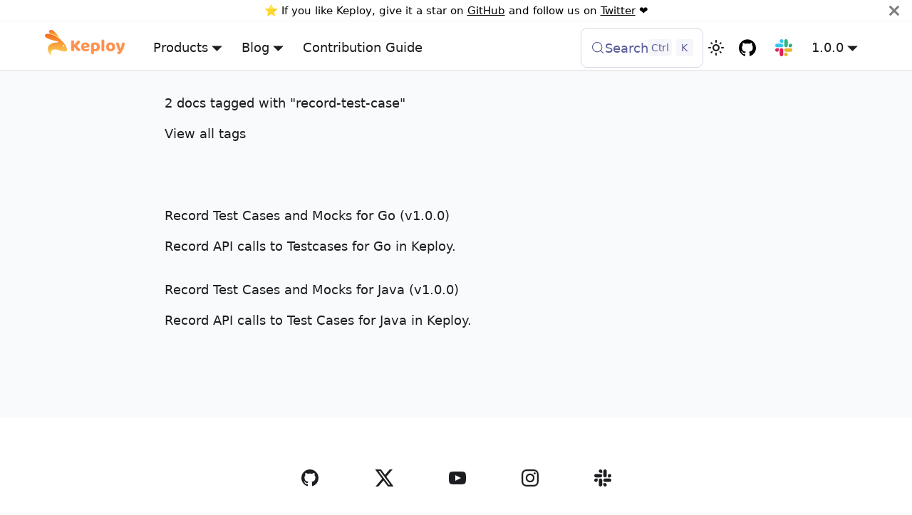

--- FILE ---
content_type: text/html; charset=UTF-8
request_url: https://keploy.io/docs/1.0.0/tags/record-test-case/
body_size: 5758
content:
<!doctype html>
<html lang="en" dir="ltr" class="docs-wrapper plugin-docs plugin-id-default docs-version-1.0.0 docs-tags-doc-list-page" data-has-hydrated="false">
<head>
<meta charset="UTF-8">
<meta name="generator" content="Docusaurus v3.9.2">
<title data-rh="true">2 docs tagged with &quot;record-test-case&quot; 🐰 Keploy Documentation</title><meta data-rh="true" name="viewport" content="width=device-width,initial-scale=1"><meta data-rh="true" property="og:url" content="https://keploy.io/docs/1.0.0/tags/record-test-case/"><meta data-rh="true" property="og:locale" content="en"><meta data-rh="true" name="docusaurus_locale" content="en"><meta data-rh="true" name="docsearch:language" content="en"><meta data-rh="true" name="x-default" content="en-us"><meta data-rh="true" name="description" content="Keploy - Open source tool that generates Regression Tests like unit tests with mocks and stubs from API calls."><meta data-rh="true" name="keywords" content="API testing, Keploy docs, incident replay, network calls, code paths, test scenarios, code coverage, stubs, junit, go-test, live environment, production incidents, open source, regression tests, ai tests"><meta data-rh="true" name="twitter:card" content="summary_large_image"><meta data-rh="true" name="docusaurus_version" content="1.0.0"><meta data-rh="true" name="docsearch:version" content="1.0.0"><meta data-rh="true" property="og:title" content="2 docs tagged with &quot;record-test-case&quot; 🐰 Keploy Documentation"><meta data-rh="true" name="docusaurus_tag" content="doc_tag_doc_list"><meta data-rh="true" name="docsearch:docusaurus_tag" content="doc_tag_doc_list"><link data-rh="true" rel="icon" href="/docs/img/favicon.png"><link data-rh="true" rel="canonical" href="https://keploy.io/docs/1.0.0/tags/record-test-case/"><link data-rh="true" rel="alternate" href="https://keploy.io/docs/1.0.0/tags/record-test-case/" hreflang="en"><link data-rh="true" rel="alternate" href="https://keploy.io/docs/1.0.0/tags/record-test-case/" hreflang="x-default"><link data-rh="true" rel="preconnect" href="https://WZTL8PLCOD-dsn.algolia.net" crossorigin="anonymous"><link rel="preconnect" href="https://www.google-analytics.com">
<link rel="preconnect" href="https://www.googletagmanager.com">
<script async src="https://www.googletagmanager.com/gtag/js?id=G-LLS95VWZPC"></script>
<script>function gtag(){dataLayer.push(arguments)}window.dataLayer=window.dataLayer||[],gtag("js",new Date),gtag("config","G-LLS95VWZPC",{anonymize_ip:!0})</script>



<link rel="search" type="application/opensearchdescription+xml" title="Keploy Documentation" href="/docs/opensearch.xml">


<script src="/docs/scripts/feedback.js" async defer="defer"></script>
<script src="/docs/scripts/clarity.js" async defer="defer"></script><link rel="stylesheet" href="/docs/assets/css/styles.987bb97d.css">
<script src="/docs/assets/js/runtime~main.d83a83df.js" defer="defer"></script>
<script src="/docs/assets/js/main.c01c7caf.js" defer="defer"></script>
</head>
<body class="navigation-with-keyboard">
<svg style="display: none;"><defs>
<symbol id="theme-svg-external-link" viewBox="0 0 24 24"><path fill="currentColor" d="M21 13v10h-21v-19h12v2h-10v15h17v-8h2zm3-12h-10.988l4.035 4-6.977 7.07 2.828 2.828 6.977-7.07 4.125 4.172v-11z"/></symbol>
</defs></svg>
<script>!function(){var t=function(){try{return new URLSearchParams(window.location.search).get("docusaurus-theme")}catch(t){}}()||function(){try{return window.localStorage.getItem("theme")}catch(t){}}();document.documentElement.setAttribute("data-theme",t||"light"),document.documentElement.setAttribute("data-theme-choice",t||"light")}(),function(){try{const a=new URLSearchParams(window.location.search).entries();for(var[t,e]of a)if(t.startsWith("docusaurus-data-")){var n=t.replace("docusaurus-data-","data-");document.documentElement.setAttribute(n,e)}}catch(t){}}(),document.documentElement.setAttribute("data-announcement-bar-initially-dismissed",function(){try{return"true"===localStorage.getItem("docusaurus.announcement.dismiss")}catch(t){}return!1}())</script><div id="__docusaurus"><div role="region" aria-label="Skip to main content"><a class="skipToContent_fXgn" href="#__docusaurus_skipToContent_fallback">Skip to main content</a></div><div class="theme-announcement-bar announcementBar_mb4j" role="banner"><div class="announcementBarPlaceholder_vyr4"></div><div class="content_knG7 announcementBarContent_xLdY">⭐️ If you like Keploy, give it a star on <a target="_blank" rel="noopener noreferrer" href="https://github.com/keploy/keploy">GitHub</a> and follow us on <a target="_blank" rel="noopener noreferrer" href="https://twitter.com/keployio">Twitter</a> ❤️ </div><button type="button" aria-label="Close" class="clean-btn close closeButton_CVFx announcementBarClose_gvF7"><svg viewBox="0 0 15 15" width="14" height="14"><g stroke="currentColor" stroke-width="3.1"><path d="M.75.75l13.5 13.5M14.25.75L.75 14.25"></path></g></svg></button></div><nav aria-label="Main" class="theme-layout-navbar navbar navbar--fixed-top"><div class="navbar__inner"><div class="theme-layout-navbar-left navbar__items"><button aria-label="Toggle navigation bar" aria-expanded="false" class="navbar__toggle clean-btn" type="button"><svg width="30" height="30" viewBox="0 0 30 30" aria-hidden="true"><path stroke="currentColor" stroke-linecap="round" stroke-miterlimit="10" stroke-width="2" d="M4 7h22M4 15h22M4 23h22"></path></svg></button><a class="navbar__brand" href="/docs/"><div class="navbar__logo"><img src="/docs/img/keploy-logo-dark.svg" alt="Keploy logo" class="themedComponent_mlkZ themedComponent--light_NVdE"><img src="/docs/img/keploy-logo-dark.svg" alt="Keploy logo" class="themedComponent_mlkZ themedComponent--dark_xIcU"></div></a><div class="navbar__item dropdown dropdown--hoverable"><a href="#" aria-haspopup="true" aria-expanded="false" role="button" class="navbar__link">Products</a><ul class="dropdown__menu"><li><a class="dropdown__link" href="/docs/server/installation/">Integration Testing</a></li><li><a class="dropdown__link" href="/docs/running-keploy/api-test-generator/">API Testing (AI)</a></li></ul></div><div class="navbar__item dropdown dropdown--hoverable"><a href="#" aria-haspopup="true" aria-expanded="false" role="button" class="navbar__link">Blog</a><ul class="dropdown__menu"><li><a href="https://keploy.io/blog/technology" target="_blank" rel="noopener noreferrer" class="dropdown__link">Tech Blogs<svg width="12" height="12" aria-label="(opens in new tab)" class="iconExternalLink_nPIU"><use href="#theme-svg-external-link"></use></svg></a></li><li><a href="https://keploy.io/blog/community" target="_blank" rel="noopener noreferrer" class="dropdown__link">Community Articles<svg width="12" height="12" aria-label="(opens in new tab)" class="iconExternalLink_nPIU"><use href="#theme-svg-external-link"></use></svg></a></li><li><a class="dropdown__link" href="/docs/concepts/reference/glossary/">Glossary</a></li></ul></div><a class="navbar__item navbar__link" href="/docs/keploy-explained/contribution-guide/">Contribution Guide</a></div><div class="theme-layout-navbar-right navbar__items navbar__items--right"><div class="navbar__item dropdown dropdown--hoverable dropdown--right"><a class="navbar__link" aria-haspopup="true" aria-expanded="false" role="button" href="/docs/1.0.0/keploy-explained/introduction/">1.0.0</a><ul class="dropdown__menu"><li><a class="dropdown__link" href="/docs/keploy-explained/introduction/">3.0.0</a></li><li><a class="dropdown__link" href="/docs/2.0.0/keploy-explained/introduction/">2.0.0</a></li><li><a aria-current="page" class="dropdown__link dropdown__link--active" href="/docs/1.0.0/keploy-explained/introduction/">1.0.0</a></li></ul></div><a href="https://join.slack.com/t/keploy/shared_invite/zt-357qqm9b5-PbZRVu3Yt2rJIa6ofrwWNg" target="_blank" rel="noopener noreferrer" class="navbar__item navbar__link header-slack-link" aria-label="Join our Slack community"></a><a href="https://github.com/keploy/keploy" target="_blank" rel="noopener noreferrer" class="navbar__item navbar__link header-github-link" aria-label="GitHub repository"></a><div class="toggle_vylO colorModeToggle_DEke"><button class="clean-btn toggleButton_gllP toggleButtonDisabled_aARS" type="button" disabled="" title="system mode" aria-label="Switch between dark and light mode (currently system mode)"><svg viewBox="0 0 24 24" width="24" height="24" aria-hidden="true" class="toggleIcon_g3eP lightToggleIcon_pyhR"><path fill="currentColor" d="M12,9c1.65,0,3,1.35,3,3s-1.35,3-3,3s-3-1.35-3-3S10.35,9,12,9 M12,7c-2.76,0-5,2.24-5,5s2.24,5,5,5s5-2.24,5-5 S14.76,7,12,7L12,7z M2,13l2,0c0.55,0,1-0.45,1-1s-0.45-1-1-1l-2,0c-0.55,0-1,0.45-1,1S1.45,13,2,13z M20,13l2,0c0.55,0,1-0.45,1-1 s-0.45-1-1-1l-2,0c-0.55,0-1,0.45-1,1S19.45,13,20,13z M11,2v2c0,0.55,0.45,1,1,1s1-0.45,1-1V2c0-0.55-0.45-1-1-1S11,1.45,11,2z M11,20v2c0,0.55,0.45,1,1,1s1-0.45,1-1v-2c0-0.55-0.45-1-1-1C11.45,19,11,19.45,11,20z M5.99,4.58c-0.39-0.39-1.03-0.39-1.41,0 c-0.39,0.39-0.39,1.03,0,1.41l1.06,1.06c0.39,0.39,1.03,0.39,1.41,0s0.39-1.03,0-1.41L5.99,4.58z M18.36,16.95 c-0.39-0.39-1.03-0.39-1.41,0c-0.39,0.39-0.39,1.03,0,1.41l1.06,1.06c0.39,0.39,1.03,0.39,1.41,0c0.39-0.39,0.39-1.03,0-1.41 L18.36,16.95z M19.42,5.99c0.39-0.39,0.39-1.03,0-1.41c-0.39-0.39-1.03-0.39-1.41,0l-1.06,1.06c-0.39,0.39-0.39,1.03,0,1.41 s1.03,0.39,1.41,0L19.42,5.99z M7.05,18.36c0.39-0.39,0.39-1.03,0-1.41c-0.39-0.39-1.03-0.39-1.41,0l-1.06,1.06 c-0.39,0.39-0.39,1.03,0,1.41s1.03,0.39,1.41,0L7.05,18.36z"></path></svg><svg viewBox="0 0 24 24" width="24" height="24" aria-hidden="true" class="toggleIcon_g3eP darkToggleIcon_wfgR"><path fill="currentColor" d="M9.37,5.51C9.19,6.15,9.1,6.82,9.1,7.5c0,4.08,3.32,7.4,7.4,7.4c0.68,0,1.35-0.09,1.99-0.27C17.45,17.19,14.93,19,12,19 c-3.86,0-7-3.14-7-7C5,9.07,6.81,6.55,9.37,5.51z M12,3c-4.97,0-9,4.03-9,9s4.03,9,9,9s9-4.03,9-9c0-0.46-0.04-0.92-0.1-1.36 c-0.98,1.37-2.58,2.26-4.4,2.26c-2.98,0-5.4-2.42-5.4-5.4c0-1.81,0.89-3.42,2.26-4.4C12.92,3.04,12.46,3,12,3L12,3z"></path></svg><svg viewBox="0 0 24 24" width="24" height="24" aria-hidden="true" class="toggleIcon_g3eP systemToggleIcon_QzmC"><path fill="currentColor" d="m12 21c4.971 0 9-4.029 9-9s-4.029-9-9-9-9 4.029-9 9 4.029 9 9 9zm4.95-13.95c1.313 1.313 2.05 3.093 2.05 4.95s-0.738 3.637-2.05 4.95c-1.313 1.313-3.093 2.05-4.95 2.05v-14c1.857 0 3.637 0.737 4.95 2.05z"></path></svg></button></div><div class="navbarSearchContainer_Bca1"><button type="button" class="DocSearch DocSearch-Button" aria-label="Search (Meta+k)" aria-keyshortcuts="Meta+k"><span class="DocSearch-Button-Container"><svg width="20" height="20" class="DocSearch-Search-Icon" viewBox="0 0 24 24" aria-hidden="true"><circle cx="11" cy="11" r="8" stroke="currentColor" fill="none" stroke-width="1.4"></circle><path d="m21 21-4.3-4.3" stroke="currentColor" fill="none" stroke-linecap="round" stroke-linejoin="round"></path></svg><span class="DocSearch-Button-Placeholder">Search</span></span><span class="DocSearch-Button-Keys"></span></button></div></div></div><div role="presentation" class="navbar-sidebar__backdrop"></div></nav><div id="__docusaurus_skipToContent_fallback" class="theme-layout-main main-wrapper mainWrapper_z2l0"><div class="container margin-vert--lg"><div class="row"><main class="col col--8 col--offset-2"><header class="margin-bottom--xl"><h1 class="anchor anchorWithStickyNavbar_loeA" id="heading">2 docs tagged with &quot;record-test-case&quot;<a href="#heading" class="hash-link" aria-label="Direct link to 2 docs tagged with &quot;record-test-case&quot;" title="Direct link to 2 docs tagged with &quot;record-test-case&quot;">​</a></h1><a href="/docs/1.0.0/tags/">View all tags</a></header><section class="margin-vert--lg"><article class="margin-vert--lg"><a href="/docs/1.0.0/go/record/"><h2 class="anchor anchorWithStickyNavbar_loeA" id="heading">Record Test Cases and Mocks for Go (v1.0.0)<a href="#heading" class="hash-link" aria-label="Direct link to Record Test Cases and Mocks for Go (v1.0.0)" title="Direct link to Record Test Cases and Mocks for Go (v1.0.0)">​</a></h2></a><p>Record API calls to Testcases for Go in Keploy.</p></article><article class="margin-vert--lg"><a href="/docs/1.0.0/java/record/"><h2 class="anchor anchorWithStickyNavbar_loeA" id="heading">Record Test Cases and Mocks for Java (v1.0.0)<a href="#heading" class="hash-link" aria-label="Direct link to Record Test Cases and Mocks for Java (v1.0.0)" title="Direct link to Record Test Cases and Mocks for Java (v1.0.0)">​</a></h2></a><p>Record API calls to Test Cases for Java in Keploy.</p></article></section></main></div></div></div><footer class="theme-layout-footer footer"><div class="container container-fluid"><div class="footer__bottom text--center"><div class="footer__copyright">
         
    <div classname="footer__icons footer">
        <a href="https://github.com/keploy/keploy" aria-label="GitHub"><svg class="footer__svg" xmlns="http://www.w3.org/2000/svg" width="24" height="24" viewBox="0 0 24 24"><path d="M12 0c-6.626 0-12 5.373-12 12 0 5.302 3.438 9.8 8.207 11.387.599.111.793-.261.793-.577v-2.234c-3.338.726-4.033-1.416-4.033-1.416-.546-1.387-1.333-1.756-1.333-1.756-1.089-.745.083-.729.083-.729 1.205.084 1.839 1.237 1.839 1.237 1.07 1.834 2.807 1.304 3.492.997.107-.775.418-1.305.762-1.604-2.665-.305-5.467-1.334-5.467-5.931 0-1.311.469-2.381 1.236-3.221-.124-.303-.535-1.524.117-3.176 0 0 1.008-.322 3.301 1.23.957-.266 1.983-.399 3.003-.404 1.02.005 2.047.138 3.006.404 2.291-1.552 3.297-1.23 3.297-1.23.653 1.653.242 2.874.118 3.176.77.84 1.235 1.911 1.235 3.221 0 4.609-2.807 5.624-5.479 5.921.43.372.823 1.102.823 2.222v3.293c0 .319.192.694.801.576 4.765-1.589 8.199-6.086 8.199-11.386 0-6.627-5.373-12-12-12z"/></svg></a>
        <a href="https://twitter.com/keployio" aria-label="Twitter"><svg class="footer__svg" xmlns="http://www.w3.org/2000/svg" width="27px" height="24px" viewBox="0 0 24 24" version="1.1"><path d="M 20.476562 0.00390625 L 24.464844 0.00390625 L 15.753906 10.167969 L 26 23.996094 L 17.976562 23.996094 L 11.691406 15.609375 L 4.503906 23.996094 L 0.511719 23.996094 L 9.828125 13.125 L 0 0.00390625 L 8.226562 0.00390625 L 13.90625 7.671875 Z M 19.078125 21.558594 L 21.285156 21.558594 L 7.027344 2.3125 L 4.65625 2.3125 Z M 19.078125 21.558594 "/>
        
        </svg></a>
        <a href="https://www.youtube.com/channel/UC6OTg7F4o0WkmNtSoob34lg" aria-label="YouTube"><svg class="footer__svg" xmlns="http://www.w3.org/2000/svg" width="24" height="24" viewBox="0 0 24 24"><path d="M19.615 3.184c-3.604-.246-11.631-.245-15.23 0-3.897.266-4.356 2.62-4.385 8.816.029 6.185.484 8.549 4.385 8.816 3.6.245 11.626.246 15.23 0 3.897-.266 4.356-2.62 4.385-8.816-.029-6.185-.484-8.549-4.385-8.816zm-10.615 12.816v-8l8 3.993-8 4.007z"/></svg></a>
        <a href="https://www.instagram.com/keploy.io/" aria-label="Instagram"><svg class="footer__svg" xmlns="http://www.w3.org/2000/svg" width="24" height="24" viewBox="0 0 24 24"><path d="M12 2.163c3.204 0 3.584.012 4.85.07 3.252.148 4.771 1.691 4.919 4.919.058 1.265.069 1.645.069 4.849 0 3.205-.012 3.584-.069 4.849-.149 3.225-1.664 4.771-4.919 4.919-1.266.058-1.644.07-4.85.07-3.204 0-3.584-.012-4.849-.07-3.26-.149-4.771-1.699-4.919-4.92-.058-1.265-.07-1.644-.07-4.849 0-3.204.013-3.583.07-4.849.149-3.227 1.664-4.771 4.919-4.919 1.266-.057 1.645-.069 4.849-.069zm0-2.163c-3.259 0-3.667.014-4.947.072-4.358.2-6.78 2.618-6.98 6.98-.059 1.281-.073 1.689-.073 4.948 0 3.259.014 3.668.072 4.948.2 4.358 2.618 6.78 6.98 6.98 1.281.058 1.689.072 4.948.072 3.259 0 3.668-.014 4.948-.072 4.354-.2 6.782-2.618 6.979-6.98.059-1.28.073-1.689.073-4.948 0-3.259-.014-3.667-.072-4.947-.196-4.354-2.617-6.78-6.979-6.98-1.281-.059-1.69-.073-4.949-.073zm0 5.838c-3.403 0-6.162 2.759-6.162 6.162s2.759 6.163 6.162 6.163 6.162-2.759 6.162-6.163c0-3.403-2.759-6.162-6.162-6.162zm0 10.162c-2.209 0-4-1.79-4-4 0-2.209 1.791-4 4-4s4 1.791 4 4c0 2.21-1.791 4-4 4zm6.406-11.845c-.796 0-1.441.645-1.441 1.44s.645 1.44 1.441 1.44c.795 0 1.439-.645 1.439-1.44s-.644-1.44-1.439-1.44z"/></svg></a>
        <a href="https://join.slack.com/t/keploy/shared_invite/zt-357qqm9b5-PbZRVu3Yt2rJIa6ofrwWNg" aria-label="Slack"><svg class="footer__svg" xmlns="http://www.w3.org/2000/svg" width="24" height="24" viewBox="0 0 2447.6 2452.5">
        <path d="m897.4 0c-135.3.1-244.8 109.9-244.7 245.2-.1 135.3 109.5 245.1 244.8 245.2h244.8v-245.1c.1-135.3-109.5-245.1-244.9-245.3.1 0 .1 0 0 0m0 654h-652.6c-135.3.1-244.9 109.9-244.8 245.2-.2 135.3 109.4 245.1 244.7 245.3h652.7c135.3-.1 244.9-109.9 244.8-245.2.1-135.4-109.5-245.2-244.8-245.3z"/><path d="m2447.6 899.2c.1-135.3-109.5-245.1-244.8-245.2-135.3.1-244.9 109.9-244.8 245.2v245.3h244.8c135.3-.1 244.9-109.9 244.8-245.3zm-652.7 0v-654c.1-135.2-109.4-245-244.7-245.2-135.3.1-244.9 109.9-244.8 245.2v654c-.2 135.3 109.4 245.1 244.7 245.3 135.3-.1 244.9-109.9 244.8-245.3z"/><path d="m1550.1 2452.5c135.3-.1 244.9-109.9 244.8-245.2.1-135.3-109.5-245.1-244.8-245.2h-244.8v245.2c-.1 135.2 109.5 245 244.8 245.2zm0-654.1h652.7c135.3-.1 244.9-109.9 244.8-245.2.2-135.3-109.4-245.1-244.7-245.3h-652.7c-135.3.1-244.9 109.9-244.8 245.2-.1 135.4 109.4 245.2 244.7 245.3z"/><path d="m0 1553.2c-.1 135.3 109.5 245.1 244.8 245.2 135.3-.1 244.9-109.9 244.8-245.2v-245.2h-244.8c-135.3.1-244.9 109.9-244.8 245.2zm652.7 0v654c-.2 135.3 109.4 245.1 244.7 245.3 135.3-.1 244.9-109.9 244.8-245.2v-653.9c.2-135.3-109.4-245.1-244.7-245.3-135.4 0-244.9 109.8-244.8 245.1 0 0 0 .1 0 0"/>
        </svg></a>
        </div>
     <div classname="footer__icons footer">
    <a class="footer__link-item" href="https://docs.google.com/forms/d/e/1FAIpQLSdj9q7dyRh3D7ZzRExHLWRRkNPOnLnFfrbKqSwqH3Ur4HzP4g/viewform">Have a Keploy use-case? Let's Talk!</a> 
    </div> 
      <div class="footer__copyright"><span class="footer__block">Copyright © 2026 </span> Keploy Inc.</div>
      <div>
        <a class="footer__link-item" href="/about">About</a>
        <span class="footer__separators"> | </span>
        <a class="footer__link-item" href="https://keploy.io/docs/security/">Security</a>
        <span class="footer__separators"> | </span>
        <a class="footer__link-item" href="/privacy-policy">Privacy Policy</a>
      </div>
      </div></div></div></footer></div>
</body>
</html>

--- FILE ---
content_type: application/javascript; charset=UTF-8
request_url: https://keploy.io/docs/assets/js/a7bd4aaa.abc42a98.js
body_size: 249
content:
"use strict";(globalThis.webpackChunkkeploy_docs=globalThis.webpackChunkkeploy_docs||[]).push([[67098],{74532(n,e,s){s.r(e),s.d(e,{default:()=>d});s(96540);var o=s(45500),r=s(23025),t=s(82565),i=s(22831),c=s(41463),l=s(74848);function a(n){const{version:e}=n;return(0,l.jsxs)(l.Fragment,{children:[(0,l.jsx)(c.A,{version:e.version,tag:(0,t.k)(e.pluginId,e.version)}),(0,l.jsx)(o.be,{children:e.noIndex&&(0,l.jsx)("meta",{name:"robots",content:"noindex, nofollow"})})]})}function u(n){const{version:e,route:s}=n;return(0,l.jsx)(o.e3,{className:e.className,children:(0,l.jsx)(r.n,{version:e,children:(0,i.v)(s.routes)})})}function d(n){return(0,l.jsxs)(l.Fragment,{children:[(0,l.jsx)(a,{...n}),(0,l.jsx)(u,{...n})]})}}}]);

--- FILE ---
content_type: image/svg+xml
request_url: https://keploy.io/docs/img/keploy-logo-dark.svg
body_size: 5641
content:
<?xml version="1.0" encoding="UTF-8"?>
<svg width="654px" height="211px" viewBox="0 0 654 211" version="1.1" xmlns="http://www.w3.org/2000/svg" xmlns:xlink="http://www.w3.org/1999/xlink">
    <title>print 2</title>
    <defs>
        <linearGradient x1="4.79894665e-14%" y1="5.9372743e-14%" x2="4.79894665e-14%" y2="100.010525%" id="linearGradient-1">
            <stop stop-color="#FAD961" offset="0%"></stop>
            <stop stop-color="#F76B1C" offset="100%"></stop>
        </linearGradient>
        <linearGradient x1="-1.2055617e-14%" y1="-6.0644458e-15%" x2="-1.2055617e-14%" y2="100.005594%" id="linearGradient-2">
            <stop stop-color="#FAD961" offset="0%"></stop>
            <stop stop-color="#F76B1C" offset="100%"></stop>
        </linearGradient>
    </defs>
    <g id="Material-Design-Stickersheet" stroke="none" stroke-width="1" fill="none" fill-rule="evenodd">
        <g id="print-2" fill-rule="nonzero">
            <g id="print">
                <g id="Group">
                    <g transform="translate(79.554233, 36.680212) scale(-1, 1) rotate(-180.000000) translate(-79.554233, -36.680212) translate(34.084532, 0.000000)" fill="url(#linearGradient-1)" id="Path">
                        <path d="M90.9394012,0 C75.7888846,23.901637 27.9278103,93.9988661 3.25939689,67.4484092 C-2.85282459,60.870658 0.148344297,52.1761496 7.96880165,42.8877998 C32.1549743,37.1481312 63.6189036,21.8042754 90.9394012,0"></path>
                    </g>
                    <g transform="translate(90.500000, 121.222430) scale(-1, 1) rotate(-180.000000) translate(-90.500000, -121.222430) translate(0.000000, 31.444860)" fill="url(#linearGradient-2)" id="Shape">
                        <path d="M158.050239,73.7953285 C156.099683,71.6433718 151.694738,72.4448182 148.211088,75.5835573 C144.734636,78.7246909 143.499044,83.0190262 145.4496,85.1712223 C147.400156,87.3236579 151.805101,86.5272399 155.283952,83.3861063 C158.765203,80.2420993 160.000795,75.9480035 158.050239,73.7953285 L158.050239,73.7953285 Z M180.127748,53.0482344 C180.103756,53.1600586 180.094159,53.2740378 180.067768,53.3887354 C160.888502,140.991116 12.4963071,208.620551 0.506266678,166.919955 C-8.44853606,135.775608 104.356211,117.656501 104.356211,117.656501 C106.72135,117.245362 108.523395,115.189426 108.523395,112.711814 C108.523395,110.145605 106.588674,108.053032 104.098056,107.751323 C38.0905747,110.416186 26.2751967,69.8683128 26.2751967,69.8683128 C13.7376571,29.341272 52.5707528,0 52.5707528,0 C33.850455,75.1096814 114.497422,43.7594057 114.497422,43.7594057 C180.996261,21.0832849 183.33069,39.134387 180.127748,53.0482344"></path>
                    </g>
                </g>
                <g id="text-logo-path-group" transform="translate(213.938936, 79.355753)" fill="#FF914D" stroke="#FFFFFF" stroke-width="1.92115385">
                    <g id="text-logo-path-0">
                        <path d="M0,83.9928462 L0,83.9928462 L0,7.93436538 C1.07584615,7.75505769 2.76646154,7.48609615 5.07184615,7.12748077 C7.36442308,6.78167308 9.56734615,6.60876923 11.6806154,6.60876923 L11.6806154,6.60876923 C13.8835385,6.60876923 15.8303077,6.78167308 17.5209231,7.12748077 C19.2115385,7.48609615 20.6267885,8.09446154 21.7666731,8.95257692 C22.9193654,9.8235 23.7902885,11.0210192 24.3794423,12.5451346 C24.9685962,14.06925 25.2631731,16.0736538 25.2631731,18.5583462 L25.2631731,18.5583462 L25.2631731,41.4969231 L55.2331731,7.08905769 C61.7522885,7.08905769 66.4270962,8.31219231 69.2575962,10.7584615 C72.1009038,13.1919231 73.5225577,16.0992692 73.5225577,19.4805 L73.5225577,19.4805 C73.5225577,21.9651923 72.8885769,24.309 71.6206154,26.5119231 C70.3526538,28.7148462 68.3354423,31.2251538 65.5689808,34.0428462 L65.5689808,34.0428462 L47.5677692,52.0440577 C49.95,54.7208654 52.4667115,57.5001346 55.1179038,60.3818654 C57.7690962,63.2764038 60.3626538,66.0940962 62.8985769,68.8349423 C65.4345,71.5757885 67.8871731,74.1885577 70.2565962,76.67325 C72.6260192,79.1579423 74.67525,81.3160385 76.4042885,83.1475385 L76.4042885,83.1475385 C76.4042885,85.2608077 76.0200577,87.1371346 75.2515962,88.7765192 C74.4703269,90.4159038 73.4265,91.8119423 72.1201154,92.9646346 C70.8009231,94.1173269 69.3344423,94.9754423 67.7206731,95.5389808 C66.0940962,96.1025192 64.3714615,96.3842885 62.5527692,96.3842885 L62.5527692,96.3842885 C58.608,96.3842885 55.3804615,95.3980962 52.8701538,93.4257115 C50.3598462,91.4533269 47.9584038,89.1287308 45.6658269,86.4519231 L45.6658269,86.4519231 L25.3976538,62.8217308 L25.3976538,94.6936731 C24.3218077,94.9754423 22.6311923,95.2572115 20.3258077,95.5389808 C18.0332308,95.82075 15.7854808,95.9616346 13.5825577,95.9616346 L13.5825577,95.9616346 C11.3796346,95.9616346 9.43286538,95.7951346 7.74225,95.4621346 C6.05163462,95.1291346 4.62998077,94.5335769 3.47728846,93.6754615 C2.33740385,92.8045385 1.47288462,91.6070192 0.883730769,90.0829038 C0.294576923,88.5587885 0,86.5287692 0,83.9928462 Z M80.7653077,59.2291731 L80.7653077,59.2291731 C80.7653077,52.9021731 81.8091346,47.4525 83.8967885,42.8801538 C85.9844423,38.3078077 88.7060769,34.5551538 92.0616923,31.6221923 C95.4173077,28.6892308 99.2532115,26.5311346 103.569404,25.1479038 C107.885596,23.7646731 112.291442,23.0730577 116.786942,23.0730577 L116.786942,23.0730577 C121.897212,23.0730577 126.54,23.8351154 130.715308,25.3592308 C134.890615,26.8833462 138.489577,28.9902115 141.512192,31.6798269 C144.547615,34.38225 146.904231,37.6097885 148.582038,41.3624423 C150.272654,45.1150962 151.117962,49.1943462 151.117962,53.6001923 L151.117962,53.6001923 C151.117962,56.8789615 150.202212,59.3764615 148.370712,61.0926923 C146.552019,62.8089231 143.996885,63.9231923 140.705308,64.4355 L140.705308,64.4355 L105.183173,69.7763077 C106.259019,72.9654231 108.417115,75.3476538 111.657462,76.923 C114.897808,78.4983462 118.650462,79.2860192 122.915423,79.2860192 L122.915423,79.2860192 C126.847385,79.2860192 130.561615,78.7801154 134.058115,77.7683077 C137.554615,76.7565 140.404327,75.5717885 142.60725,74.2141731 L142.60725,74.2141731 C144.156981,75.1491346 145.456962,76.4875385 146.507192,78.2293846 C147.570231,79.9584231 148.10175,81.7835192 148.10175,83.7046731 L148.10175,83.7046731 C148.10175,88.0208654 146.084538,91.2355962 142.050115,93.3488654 L142.050115,93.3488654 C138.950654,94.98825 135.492577,96.1025192 131.675885,96.6916731 C127.846385,97.2808269 124.247423,97.5754038 120.879,97.5754038 L120.879,97.5754038 C115.192385,97.5754038 109.922019,96.7749231 105.067904,95.1739615 C100.213788,93.5858077 95.9936538,91.2099808 92.4075,88.0464808 C88.8213462,84.8701731 85.9844423,80.8805769 83.8967885,76.0776923 C81.8091346,71.2748077 80.7653077,65.6586346 80.7653077,59.2291731 Z M103.415712,53.6001923 L103.415712,53.6001923 L128.044904,49.5849808 C127.763135,47.6638269 126.7065,45.7426731 124.875,43.8215192 C123.0435,41.9003654 120.347481,40.9397885 116.786942,40.9397885 L116.786942,40.9397885 C114.494365,40.9397885 112.515577,41.3240192 110.850577,42.0924808 C109.185577,42.87375 107.821558,43.8599423 106.758519,45.0510577 C105.708288,46.2421731 104.914212,47.5805769 104.376288,49.0662692 C103.838365,50.5391538 103.518173,52.0504615 103.415712,53.6001923 Z M162.875423,109.3905 L162.875423,109.3905 L162.875423,40.2289615 C162.875423,37.6546154 163.438962,35.54775 164.566038,33.9083654 C165.693115,32.2561731 167.217231,30.7512692 169.138385,29.3936538 L169.138385,29.3936538 C172.084154,27.4725 175.766365,25.9355769 180.185019,24.7828846 C184.590865,23.643 189.534635,23.0730577 195.016327,23.0730577 L195.016327,23.0730577 C200.792596,23.0730577 206.152615,23.8095 211.096385,25.2823846 C216.052962,26.7552692 220.311519,29.0414423 223.872058,32.1409038 C227.432596,35.2403654 230.224673,39.1082885 232.248288,43.7446731 C234.259096,48.3938654 235.2645,53.9331923 235.2645,60.3626538 L235.2645,60.3626538 C235.2645,66.4975385 234.399981,71.8767692 232.670942,76.5003462 C230.929096,81.1239231 228.476423,84.9918462 225.312923,88.1041154 C222.149423,91.2291923 218.326327,93.5665962 213.843635,95.1163269 C209.360942,96.6660577 204.37875,97.4409231 198.897058,97.4409231 L198.897058,97.4409231 C194.772981,97.4409231 190.949885,96.8069423 187.427769,95.5389808 L187.427769,95.5389808 L187.427769,119.457346 C186.492808,119.739115 184.955885,120.052904 182.817,120.398712 C180.678115,120.757327 178.507212,120.936635 176.304288,120.936635 L176.304288,120.936635 C174.203827,120.936635 172.308288,120.782942 170.617673,120.475558 C168.927058,120.168173 167.505404,119.579019 166.352712,118.708096 C165.200019,117.849981 164.3355,116.678077 163.759154,115.192385 C163.17,113.7195 162.875423,111.785538 162.875423,109.3905 Z M187.293288,44.3786538 L187.293288,76.1161154 C188.458788,76.6796538 189.701135,77.1471346 191.020327,77.5185577 C192.326712,77.8899808 193.754769,78.0756923 195.3045,78.0756923 L195.3045,78.0756923 C205.204846,78.0756923 210.155019,72.1713462 210.155019,60.3626538 L210.155019,60.3626538 C210.155019,54.2149615 208.931885,49.6490192 206.485615,46.6648269 C204.052154,43.6934423 200.510827,42.20775 195.861635,42.20775 L195.861635,42.20775 C194.042942,42.20775 192.416365,42.4318846 190.981904,42.8801538 C189.547442,43.3156154 188.317904,43.8151154 187.293288,44.3786538 L187.293288,44.3786538 Z M247.655942,84.915 L247.655942,84.915 L247.655942,1.32559615 C248.731788,1.13348077 250.287923,0.864519231 252.324346,0.518711538 C254.373577,0.172903846 256.448423,0 258.548885,0 L258.548885,0 C260.662154,0 262.564096,0.147288462 264.254712,0.441865385 C265.945327,0.74925 267.366981,1.32559615 268.519673,2.17090385 C269.659558,3.01621154 270.549692,4.18811538 271.190077,5.68661538 C271.817654,7.18511538 272.131442,9.13188462 272.131442,11.5269231 L272.131442,11.5269231 L272.131442,95.1163269 C271.055596,95.2956346 269.486654,95.5517885 267.424615,95.8847885 C265.362577,96.2177885 263.274923,96.3842885 261.161654,96.3842885 L261.161654,96.3842885 C259.048385,96.3842885 257.146442,96.2434038 255.455827,95.9616346 C253.765212,95.6798654 252.349962,95.1035192 251.210077,94.2325962 C250.057385,93.3616731 249.173654,92.1897692 248.558885,90.7168846 C247.956923,89.2311923 247.655942,87.2972308 247.655942,84.915 Z M284.446038,60.2089615 L284.446038,60.2089615 C284.446038,54.5351538 285.361788,49.3992692 287.193288,44.8013077 C289.024788,40.2033462 291.605538,36.3034038 294.935538,33.1014808 C298.265538,29.88675 302.229519,27.4084615 306.827481,25.6666154 C311.412635,23.9375769 316.548519,23.0730577 322.235135,23.0730577 L322.235135,23.0730577 C327.908942,23.0730577 333.051231,23.9631923 337.662,25.7434615 C342.285577,27.5237308 346.249558,30.0212308 349.553942,33.2359615 C352.858327,36.4506923 355.426269,40.3570385 357.257769,44.955 C359.089269,49.5401538 360.005019,54.6248077 360.005019,60.2089615 L360.005019,60.2089615 C360.005019,66.1645385 359.089269,71.4797308 357.257769,76.1545385 C355.426269,80.8165385 352.858327,84.7292885 349.553942,87.8927885 C346.249558,91.0690962 342.285577,93.4769423 337.662,95.1163269 C333.051231,96.7557115 327.908942,97.5754038 322.235135,97.5754038 L322.235135,97.5754038 C316.548519,97.5754038 311.412635,96.7044808 306.827481,94.9626346 C302.229519,93.2335962 298.265538,90.7617115 294.935538,87.5469808 C291.605538,84.33225 289.024788,80.4130962 287.193288,75.7895192 C285.361788,71.17875 284.446038,65.9852308 284.446038,60.2089615 Z M309.555519,60.2089615 L309.555519,60.2089615 C309.555519,66.0748846 310.682596,70.5703846 312.93675,73.6954615 C315.190904,76.8077308 318.335192,78.3638654 322.369615,78.3638654 L322.369615,78.3638654 C326.404038,78.3638654 329.497096,76.7821154 331.648788,73.6186154 C333.813288,70.4551154 334.895538,65.9852308 334.895538,60.2089615 L334.895538,60.2089615 C334.895538,54.4455 333.794077,50.0012308 331.591154,46.8761538 C329.375423,43.7638846 326.25675,42.20775 322.235135,42.20775 L322.235135,42.20775 C318.200712,42.20775 315.075635,43.7638846 312.859904,46.8761538 C310.656981,50.0012308 309.555519,54.4455 309.555519,60.2089615 Z M365.422673,28.8365192 L365.422673,28.8365192 C366.780288,27.4789038 368.586173,26.2941923 370.840327,25.2823846 C373.094481,24.2705769 375.559962,23.7646731 378.236769,23.7646731 L378.236769,23.7646731 C381.605192,23.7646731 384.390865,24.4690962 386.593788,25.8779423 C388.796712,27.2867885 390.4425,29.9123654 391.531154,33.7546731 L391.531154,33.7546731 L402.84675,73.3688654 L403.480731,73.3688654 C404.659038,70.0900962 405.786115,66.5231538 406.861962,62.6680385 C407.937808,58.8257308 409.00725,54.8681538 410.070288,50.7953077 C411.120519,46.7096538 412.100308,42.624 413.009654,38.5383462 C413.931808,34.4655 414.745096,30.4566923 415.449519,26.5119231 L415.449519,26.5119231 C418.920404,24.6804231 422.692269,23.7646731 426.765115,23.7646731 L426.765115,23.7646731 C430.146346,23.7646731 432.938423,24.4947115 435.141346,25.9547885 C437.344269,27.4020577 438.445731,29.88675 438.445731,33.4088654 L438.445731,33.4088654 C438.445731,35.9832115 438.119135,38.9866154 437.465942,42.4190769 C436.81275,45.8387308 435.935423,49.4697115 434.833962,53.3120192 C433.7325,57.1671346 432.426115,61.1311154 430.914808,65.2039615 C429.416308,69.2896154 427.847365,73.2984231 426.207981,77.2303846 C424.568596,81.1751538 422.890788,84.8957885 421.174558,88.3922885 C419.471135,91.8887885 417.793327,95.0394808 416.141135,97.8443654 L416.141135,97.8443654 C413.477135,102.544788 410.979635,106.380692 408.648635,109.352077 C406.330442,112.336269 404.114712,114.673673 402.001442,116.364288 C399.900981,118.042096 397.794115,119.188385 395.680846,119.803154 C393.567577,120.417923 391.364654,120.725308 389.072077,120.725308 L389.072077,120.725308 C385.037654,120.725308 381.765288,119.527788 379.254981,117.13275 C376.744673,114.737712 375.252577,111.619038 374.778692,107.776731 L374.778692,107.776731 C377.878154,105.381692 380.964808,102.717692 384.038654,99.7847308 C387.1125,96.8517692 389.891769,93.8611731 392.376462,90.8129423 L392.376462,90.8129423 C390.724269,90.3518654 388.963212,89.2183846 387.093288,87.4125 C385.223365,85.6066154 383.180538,82.2638077 380.964808,77.3840769 L380.964808,77.3840769 C379.888962,74.9890385 378.755481,72.3058269 377.564365,69.3344423 C376.360442,66.35025 375.118096,62.937 373.837327,59.0946923 C372.54375,55.2395769 371.205346,50.8401346 369.822115,45.8963654 C368.438885,40.9525962 366.972404,35.2659808 365.422673,28.8365192 Z" id="Shape"></path>
                    </g>
                </g>
            </g>
        </g>
    </g>
</svg>

--- FILE ---
content_type: application/javascript; charset=UTF-8
request_url: https://keploy.io/docs/assets/js/5e95c892.a9b84393.js
body_size: 120
content:
"use strict";(globalThis.webpackChunkkeploy_docs=globalThis.webpackChunkkeploy_docs||[]).push([[9647],{7121(e,s,r){r.r(s),r.d(s,{default:()=>h});r(96540);var a=r(34164),c=r(17559),l=r(45500),o=r(22831),u=r(74623),d=r(74848);function h(e){return(0,d.jsx)(l.e3,{className:(0,a.A)(c.G.wrapper.docsPages),children:(0,d.jsx)(u.A,{children:(0,o.v)(e.route.routes)})})}}}]);

--- FILE ---
content_type: application/javascript; charset=UTF-8
request_url: https://keploy.io/docs/assets/js/303d4777.25d263ee.js
body_size: 176
content:
"use strict";(globalThis.webpackChunkkeploy_docs=globalThis.webpackChunkkeploy_docs||[]).push([[71802],{33416(e){e.exports=JSON.parse('{"tag":{"label":"record-test-case","permalink":"/docs/1.0.0/tags/record-test-case","allTagsPath":"/docs/1.0.0/tags","count":2,"items":[{"id":"go/record","title":"Record Test Cases and Mocks for Go (v1.0.0)","description":"Record API calls to Testcases for Go in Keploy.","permalink":"/docs/1.0.0/go/record"},{"id":"java/record","title":"Record Test Cases and Mocks for Java (v1.0.0)","description":"Record API calls to Test Cases for Java in Keploy.","permalink":"/docs/1.0.0/java/record"}],"unlisted":false}}')}}]);

--- FILE ---
content_type: application/javascript; charset=UTF-8
request_url: https://keploy.io/docs/assets/js/runtime~main.d83a83df.js
body_size: 19420
content:
(()=>{"use strict";var e,a,d,b,c,f={},r={};function t(e){var a=r[e];if(void 0!==a)return a.exports;var d=r[e]={exports:{}};return f[e].call(d.exports,d,d.exports,t),d.exports}t.m=f,e=[],t.O=(a,d,b,c)=>{if(!d){var f=1/0;for(n=0;n<e.length;n++){for(var[d,b,c]=e[n],r=!0,o=0;o<d.length;o++)(!1&c||f>=c)&&Object.keys(t.O).every(e=>t.O[e](d[o]))?d.splice(o--,1):(r=!1,c<f&&(f=c));if(r){e.splice(n--,1);var l=b();void 0!==l&&(a=l)}}return a}c=c||0;for(var n=e.length;n>0&&e[n-1][2]>c;n--)e[n]=e[n-1];e[n]=[d,b,c]},t.n=e=>{var a=e&&e.__esModule?()=>e.default:()=>e;return t.d(a,{a:a}),a},d=Object.getPrototypeOf?e=>Object.getPrototypeOf(e):e=>e.__proto__,t.t=function(e,b){if(1&b&&(e=this(e)),8&b)return e;if("object"==typeof e&&e){if(4&b&&e.__esModule)return e;if(16&b&&"function"==typeof e.then)return e}var c=Object.create(null);t.r(c);var f={};a=a||[null,d({}),d([]),d(d)];for(var r=2&b&&e;("object"==typeof r||"function"==typeof r)&&!~a.indexOf(r);r=d(r))Object.getOwnPropertyNames(r).forEach(a=>f[a]=()=>e[a]);return f.default=()=>e,t.d(c,f),c},t.d=(e,a)=>{for(var d in a)t.o(a,d)&&!t.o(e,d)&&Object.defineProperty(e,d,{enumerable:!0,get:a[d]})},t.f={},t.e=e=>Promise.all(Object.keys(t.f).reduce((a,d)=>(t.f[d](e,a),a),[])),t.u=e=>"assets/js/"+({612:"a0b7a9dc",625:"2e4fba48",649:"4d1fdec7",784:"97decd10",916:"541b49fe",948:"70c17de4",1093:"5ebeb3d6",1173:"3b7de348",1268:"7cfe6e8e",1352:"a2dae86f",1425:"a50fde7f",1494:"1bdbd9fe",1650:"f43e81ee",1680:"9b203913",2144:"95c27982",2256:"11b43341",2277:"72b5d53f",2311:"0c787f38",2570:"ab0d27f7",2668:"e7b3167b",2844:"54bd64c5",3132:"bf2ebe2a",3359:"da104f80",3392:"reactPlayerVidyard",3556:"0696c83d",3627:"aeed16e3",3782:"22cfa759",3911:"f109c45d",3963:"115cabed",4080:"d24f0a2d",4426:"4c2cccc8",4444:"9e19d7a3",4472:"6376eafa",4499:"db0baa9e",4806:"f00aef7b",5114:"cfef1134",5452:"a9b374eb",5723:"f5e8e2d9",5765:"741c6a2b",6162:"949e43f5",6423:"22893435",6463:"reactPlayerKaltura",6526:"11d2dd5b",6655:"73e0a239",6676:"b0d71827",7088:"2d27ab3d",7499:"477bb6d0",7520:"9aa1b41b",7691:"6821d21d",7712:"39e27490",8147:"743b97a9",8150:"fa875745",8172:"f234445e",8177:"71d251b8",8281:"c034aec5",8287:"b8acaffe",8291:"7c6b2707",8546:"2b8525f5",8563:"31467779",8783:"bc35edf8",8877:"e395c3a9",8879:"18861c09",8995:"8392a5d8",9144:"4e79ba74",9211:"05bb7747",9287:"8068e702",9569:"5b96cb78",9602:"4ac1573e",9647:"5e95c892",9868:"004d7a36",9903:"cdf4d72f",10053:"23c324b1",10057:"25447a85",10081:"241d2c5a",10085:"8ed4b001",10128:"8dbbbed8",10133:"db6f64cc",10139:"9135fcb1",10166:"3439323b",10167:"406c8db3",10682:"dbf68d2e",10802:"57728198",11005:"e866f9b8",11023:"c76eaca2",11248:"7e26cc23",11275:"e8f33c13",11303:"592f6b19",11304:"023f47eb",11401:"f58167da",11466:"186ced2f",11608:"05fb9f03",11876:"6d95ff21",12042:"reactPlayerTwitch",12116:"6b1779f5",12171:"4855e05b",12248:"c17efd6c",12519:"f25afa8e",12569:"5f411c6d",12741:"e42d97be",12864:"9a198ee5",12965:"0410e31b",13083:"8859e4ef",13297:"36640dba",13530:"41b7b731",13586:"2871daae",13730:"d3077174",13935:"c6a27788",14266:"6fd47259",14442:"1890f8a4",14493:"17e93250",14559:"9576cf24",14977:"c38bb54a",15012:"237379bb",15033:"6393d20a",15256:"beb0772f",15304:"5f54a9dc",15554:"423f5c57",15574:"1858da3e",15621:"c18b62b2",15651:"d49a5838",15749:"a9de7196",15754:"912dd90d",15846:"287d3b67",16030:"ec6eaaa3",16198:"618d3f63",16328:"reactPlayerDailyMotion",16342:"daaecf12",16569:"393b8e6f",16777:"6c7f4c36",16822:"c19bd440",17050:"d6c81d2c",17204:"9030c152",17262:"53aaeeef",17268:"87754d8d",17422:"3ef09835",17588:"ed3b2f7f",17665:"66e8d12f",17686:"2f243b2f",17760:"ae182f42",17798:"61e48cae",17868:"f0fe63ad",18083:"44969ea0",18275:"1b691755",18312:"4b45fc9f",18401:"17896441",18430:"14770ad1",18446:"reactPlayerYouTube",18490:"635cb169",18518:"ac049d99",18524:"fcb2d842",18839:"9f2e96dc",19035:"a59d70dd",19098:"c903dfa7",19140:"fc69b568",19257:"185ac5e8",19352:"4c269c88",19763:"afdfe60b",19790:"0d658ecb",20047:"76c3ebbf",20158:"bd1dc22a",20298:"a65b8012",20322:"d23ee24b",20615:"6eccbc31",21220:"7792a21f",21319:"895f8039",21478:"25afd98f",21612:"58c8000e",21666:"8d12645a",21723:"62656cae",22105:"a940411f",22163:"a290b5d1",22259:"b547d1e6",22385:"25e9d847",22404:"cbabd45f",22618:"2b54fcb5",22659:"002cd966",22906:"d68258f0",22924:"7f95e346",22992:"b7930c0e",23098:"b7ae3c62",23140:"78ec69af",23573:"04c4bd23",23918:"f69b4822",23932:"eedf8d61",23943:"ab01468b",24279:"df203c0f",24343:"db7c4112",24457:"9efdabd7",24570:"99d78b64",24995:"751b3255",25230:"ca603e87",25321:"aa62c449",25423:"bd5b7653",25509:"aab83656",25590:"77f16356",25637:"5ab0288d",25736:"7e1bd248",25822:"70b3f03b",25902:"a2468b6b",25924:"e2986f74",26065:"52d64427",26159:"1cb838c2",26173:"reactPlayerVimeo",26295:"884ea5cb",26324:"1f2032b9",26496:"5c94363f",26502:"6322ffe7",26537:"4d133230",26667:"e2c363b4",26935:"801cbd99",26953:"abc34e80",27013:"a50482b8",27083:"6a571dd0",27098:"f7657709",27131:"d99c28cb",27447:"9e506c0d",27495:"20e0779d",27754:"6d7d40b4",27886:"4f8a9b9d",28149:"760f495a",28226:"e4cd2962",28236:"3f531ebd",28319:"c4cc1422",28358:"ecb74f02",28656:"53e69f29",28923:"5311bf55",29055:"ed3893ee",29175:"81cf54a2",29227:"1d6b6d8e",29241:"609b53ef",29393:"36c171c8",29464:"70083d69",29736:"68fad6d8",29842:"30cee0c2",29904:"aec66963",29988:"593cff9d",30249:"7f32173c",30394:"b8f81d95",30442:"91334962",30504:"9e65bcfa",30580:"7a8aada6",30610:"8107acdc",30675:"c0426337",30725:"90c02db4",31004:"268e8b7e",31167:"bc67508c",31511:"286a357d",31622:"b343a04d",31742:"f6d32d0d",31746:"6598ed86",31856:"1754da27",31869:"7a55cc19",32114:"da99f1f3",32253:"34c63d23",32321:"6082496e",32333:"b171d0fc",32344:"5129ff33",32590:"1b962713",32767:"b0b741ea",32933:"7a9e8c54",32986:"0bb27d6d",33312:"ca5ac8ce",33431:"29e38ad2",33432:"d0d5564c",33527:"a84a5de2",33585:"34a27b5f",33852:"9dbf8b1a",33889:"ba33df16",33937:"6daf4001",34063:"454b3f1c",34149:"49e69056",34214:"69f64778",34383:"1b2b9a0c",34392:"045df1d7",34485:"db470beb",34520:"164156a9",34736:"30f53c3b",34818:"d1d883d3",34825:"cb955ae2",34869:"0c07cbef",34890:"a250b632",35016:"e2449ea3",35176:"b2d6718a",35268:"5e77e978",35448:"b66352be",35742:"aba21aa0",35785:"be621bec",36217:"8795c6fb",36268:"ed7aa51e",36353:"reactPlayerPreview",36455:"83bb8e77",36654:"432ab6a6",36675:"a4edd3dc",36739:"7485d48d",36745:"083b48a6",36908:"c44bbcc8",36927:"bee51fa7",37075:"90219f56",37112:"2d2b78b2",37278:"eb4dba83",37320:"2f9dc715",37543:"069c4ae0",37588:"38f4ea6d",38150:"af61eca8",38416:"a7eea5a0",38417:"cb4db7ec",39153:"02384247",39181:"0d306e6b",39322:"ddc44cf5",39386:"0041eb1b",39444:"ba1f6065",39664:"88d40b27",39738:"29273f5c",39849:"8507a652",40186:"db030c50",40204:"3031eaa3",40251:"3f5fd5c6",40264:"dff032b2",40327:"1f8f6e2f",40385:"ca78649f",40514:"69700c7e",40660:"89dea7f9",40690:"40e12bb5",40747:"de28c8fd",40787:"fded18bd",40810:"7df99307",40834:"d83ca255",40990:"3fc6636b",41017:"fcf0e96e",41181:"76be8f4d",41327:"edb08c55",41457:"a347fb34",41581:"2f7a8ceb",41724:"75916b23",41798:"3b3665aa",41874:"694a174c",42017:"9dd2e9f7",42240:"e9a471bd",42270:"3b2e2216",42386:"4b0944c3",42497:"c7ed4205",42747:"1da846ea",42772:"f336152e",43016:"ec2a0826",43107:"30ccb6e0",43450:"a2c5b6c1",43499:"eb547b1f",43834:"db6fc855",44135:"17048d75",44192:"688cbc14",44295:"6c93c8ec",44311:"859fcdd2",44379:"c726dfdd",44401:"cf765ff5",44542:"676cc36a",44579:"85335faa",44588:"82c096e6",44698:"93a9e17d",44713:"7e0acfec",44714:"e0e63121",45023:"08b0cebd",45099:"2b8038e2",45121:"914d220d",45159:"6f0b59f6",45229:"2472b6e8",45250:"334a1b4c",45439:"dd05b72f",45476:"38193ca5",45592:"12231bb4",45717:"3a2b760a",45866:"99271908",46161:"0964ff49",46370:"81a9a728",46769:"3860c3f9",46952:"41b54f18",47355:"c6d43561",47431:"5ac82a93",47627:"reactPlayerStreamable",47689:"140371d6",47737:"fe675c08",47780:"f9eb6a99",47932:"2fd48652",48143:"ee32e802",48232:"fe5bda2b",48274:"36994c3b",48463:"3e55beda",48571:"8cb3370d",48634:"00a1e8ff",48665:"abc4c111",48764:"fecb1585",48774:"5368d6e6",48793:"8e5af02e",48920:"72b45041",49098:"41377043",49140:"cabd72a9",49307:"932490d9",49359:"44aa2e9b",49382:"667602c1",49877:"242fea9a",50007:"6c7c9a2c",50266:"beec075f",50397:"036ededc",50418:"c7c3be2d",50488:"20017980",50558:"8a84eba6",50583:"5b5c9381",50823:"afc94bad",50833:"7ce71959",51168:"987fe8a3",51181:"7a529d6b",51183:"7d6bc4c1",51241:"51163ecd",51334:"6ecd1134",51336:"bbbc1dda",51365:"2301504a",51413:"800fae68",51473:"925c5e81",51550:"16515caa",51602:"aba15896",51810:"d692e7d6",51813:"024dfa21",51963:"de373bfb",52145:"4f7e2f31",52172:"f0a21a95",52192:"a7b430e3",52262:"a0966ed8",52394:"41a575df",52473:"061e527f",52500:"c64fe089",52531:"18d131df",52534:"2288625b",52614:"c0aac133",52634:"c4f5d8e4",52723:"reactPlayerMux",52775:"93c725b3",52885:"b683ac4a",52911:"fdfbd411",52974:"a146ab71",53845:"7012940a",53961:"f48f63d3",54041:"0b3fc8e9",54261:"f1190159",54265:"aa465874",54417:"2657ab0c",54458:"747ef1cf",54468:"adda486c",54669:"7e0aaed1",55083:"d5892aad",55122:"52993e8b",55179:"011f0a8e",55381:"d1758757",55507:"8df82343",55607:"e8bb60a6",55761:"60f62604",55776:"1524a185",55812:"6c048f3f",55864:"af223003",55955:"1e2f21da",56126:"943703b1",56647:"a2da92da",56789:"bb044ea0",56801:"b7de42fb",56881:"e99d451a",57138:"0b5d162c",57170:"95bc6181",57261:"eaff296e",57331:"7b5d49b7",57471:"410c2589",57494:"54731df9",58013:"4d56e097",58093:"1fc9a4d4",58108:"a608dd9a",58201:"084f7166",58221:"97a85df0",58334:"4261ca13",58500:"bc016daf",58647:"ba96e2f5",58652:"1858ce94",58787:"20a1a95a",58958:"4395ae3c",59900:"6dfe8c8a",60064:"9672db2e",60450:"58f3e4ac",60480:"79b3be05",60491:"a7c543e8",60564:"2a33b192",60648:"a63628ba",60808:"a00dca57",60930:"b744ab7d",61235:"a7456010",61324:"c11afaa5",61425:"97c49ad1",61443:"fde4b18f",61472:"3fbc6aa9",61744:"2dd73696",61958:"64d5aa08",62118:"f018e8a4",62138:"1a4e3797",62293:"3b2b8fd3",62301:"15cf4f09",62854:"08f0f539",62986:"c0f005e4",63512:"090202aa",63579:"2695874e",63850:"cabe3fef",63879:"f0e93467",64180:"dc77eb1d",64205:"d9fd5fb2",64477:"cac56bc7",64730:"38c653f5",64792:"afce4cab",64887:"1dc4d3d9",65060:"a41e193e",65656:"2d7a0c1a",65689:"fdb18e8b",65799:"e5c39f2c",65828:"8b899b96",65872:"1dc7e08e",65905:"8f93b024",66045:"25add6ca",66085:"17c0c9a0",66257:"2de98ed3",66259:"2b839f4f",66289:"9404e969",66406:"e6b2f1a0",66535:"e02d0940",66692:"63bbbcbe",66708:"dc632ed6",66861:"8fc58523",66892:"b2fe9a1e",66997:"a8db0ce7",67098:"a7bd4aaa",67381:"f0b37570",67394:"7f09ab5a",67416:"4d9c6e17",67570:"reactPlayerMixcloud",67768:"9ca5d56b",67831:"e67c9d48",68831:"11a33498",68954:"ef216b4c",68982:"b40a0503",69147:"f0ed0926",69183:"8f277055",69451:"d7a6870e",69829:"1f115204",69876:"0a34f36d",69979:"reactPlayerSoundCloud",69999:"17ad9cbe",70082:"f7c71337",70357:"86dfd099",70411:"e2285013",70642:"b5629f5d",71020:"ab4377f1",71542:"43c45f73",71633:"ce4cb9db",71802:"303d4777",71926:"0018bb1e",72072:"3c2d5c98",72211:"5f4c7397",72446:"12cf4599",72514:"b9b8bceb",72522:"3f4b685e",72569:"0d9a5a28",72741:"aad9b487",72906:"59dc734b",73221:"be018acd",73634:"daa01ffd",74158:"2fc8bd91",74203:"2bfbfebe",74214:"099d2a53",74283:"026f8806",74437:"e7cf478b",74451:"f6452c9c",74501:"93c37250",74623:"5d414147",74646:"99a07b87",74747:"727ebf3f",74860:"39bf8704",75016:"d67c6063",75208:"16e1665c",75210:"f6af2c52",75489:"14cf441e",75635:"f001d5c3",75674:"42014433",75784:"a0f2c445",75837:"6d00e35c",75897:"1a18babf",75926:"8582c74d",76135:"8308f5a7",76434:"ac159f19",76764:"e6b65a31",76833:"96e41946",76889:"d482eaae",76956:"661d69f9",76975:"36bee681",77124:"d13a5016",77125:"82e2c05c",77541:"d0f3a5fc",77800:"77822c9e",77805:"3a885081",77818:"f269078a",77859:"be8a4275",77926:"736db1ee",77945:"d9342127",78257:"90f67cb1",78357:"9f0828a2",78371:"9da92771",78535:"1896495d",78641:"062f00a3",78661:"1d427bd4",78769:"1c7bfd2e",79048:"a94703ab",79088:"02c9254f",79190:"eec40df8",79277:"6a45c60c",79539:"e033fc22",79695:"2bce2815",79721:"657569f0",80178:"3993dcfd",80232:"5d7a854a",80274:"d2c3a57b",80332:"f79d68d3",80432:"dd04773d",80604:"09aa957c",80839:"75667df3",80957:"c141421f",81436:"76251242",81496:"7ac8526e",81580:"1c5a2ee1",81646:"2f0ed4b6",81696:"99cce9af",82109:"0b78f25b",82218:"2ecb5be7",82288:"839fc92c",82349:"32efb01e",82658:"72e17df3",82832:"495c4f88",82838:"cbba3ddd",82986:"ba1a4080",83198:"cf5fb15c",83338:"f52c9813",83519:"8174e31c",83741:"7420dc42",83925:"53e02335",83944:"07f9032f",83959:"656c74a0",84255:"8fc993d6",84401:"d69f75da",84787:"3720c009",84815:"6c0373dd",85642:"fec7b015",86176:"04b85ca6",86340:"9d38dda2",86689:"81627ee0",86887:"reactPlayerFacebook",86905:"bb853165",87005:"ae855226",87149:"88f5a5f5",87274:"32c8b40e",87431:"23dd7fc7",87448:"4df02047",87590:"29469458",87774:"b63d1564",87782:"0f8cddca",87797:"4fbb8596",87885:"1c1ed022",88107:"48a36055",88735:"91020909",88770:"7ff8ed36",88992:"1d202d5c",89033:"dab0d618",89113:"923c9d59",89506:"f417921a",89693:"4bf6f811",89744:"441ce09c",89798:"2b49925f",89810:"26404162",90292:"4f41edcb",90489:"a0079dda",90576:"9e302f13",90658:"05e5265a",90681:"1162018a",91014:"5fd350c9",91142:"e92f3ba7",91181:"7c8190fd",91182:"64bc26ee",91454:"4f6d9dae",91799:"4ac3773d",92361:"77f360b1",92391:"60617714",92453:"479adad2",92479:"ec8cf73c",92489:"e8fbd88e",92499:"436ecace",92767:"91d4dd20",92785:"9decc8bf",93159:"932fdcc2",93325:"51e3ff6b",93728:"854e7a0c",94225:"9868ef46",94251:"a76e22ad",94267:"c86036b6",94395:"7d4ecece",94587:"cc55f077",94647:"964a4b73",94810:"feda22fe",94937:"0a2d73e0",95009:"0ee57585",95048:"6b79c9cb",95622:"3f401d0a",95777:"f2c84e8f",95780:"4b83748c",96044:"35f3096a",96157:"709d8c25",96197:"ae256d34",96418:"ecbfb854",96677:"e938a675",96682:"dbba1568",96954:"5768b449",97067:"f8f2cdf9",97177:"46320e9a",97191:"d5ea6665",97257:"8eb6bccc",97295:"389f2569",97366:"0cde2b21",97445:"d3c67726",97458:"reactPlayerFilePlayer",97528:"5278541c",97698:"d27a7aba",97753:"83acd1c9",97992:"46880629",98533:"06444e70",98572:"4c26e2b3",98646:"24c10393",98711:"56519246",98944:"145f7f82",98986:"dc83295e",99084:"81add3d2",99186:"312fd53a",99219:"7fdc8d44",99325:"acb09393",99340:"reactPlayerWistia",99732:"2a5303cb",99873:"1549c996",99880:"29021a4d",99937:"2d470094"}[e]||e)+"."+{612:"1fb6d2d4",625:"f2a23357",649:"2bcf5b91",784:"35757647",916:"9601b066",948:"86f1c348",1093:"e801ec3e",1173:"76e6b6e2",1268:"1cd7b86a",1352:"7f14fc93",1425:"7a6cbf2f",1494:"ad2811c1",1650:"a768c88d",1680:"94548358",2144:"ad12c51c",2256:"fa800477",2277:"e27b8b6d",2311:"c30a639d",2570:"95631ace",2668:"25dcd129",2844:"3269e57c",3132:"612b03b9",3359:"36818d80",3392:"bafce5d7",3556:"bfda06bb",3627:"3a6f5a94",3782:"bf1a6789",3911:"9a494ba3",3963:"1ce22507",4080:"e2edccfb",4426:"5ed38f9c",4444:"2106ebda",4472:"b38337b7",4499:"ca90d44b",4806:"f5a746c8",5114:"4808ebea",5452:"b9291ea3",5723:"dcd3baa0",5765:"15fcd298",6162:"0ee53ef8",6423:"702a1ba0",6463:"58bd4a11",6526:"21ad5caa",6655:"9e70f8a9",6676:"bb702c40",7088:"57b4d076",7499:"fbd013ea",7520:"78e9c317",7691:"f74dce6e",7712:"973f6d63",8147:"18796115",8150:"f6c3d12a",8172:"cb0a1760",8177:"548b6da1",8281:"08c1011c",8287:"8b8a2c1c",8291:"713e36da",8546:"c5d2a879",8563:"952b2f5f",8783:"e7fd1c29",8877:"c5686896",8879:"36924770",8995:"845bc183",9144:"4265e868",9211:"006597d6",9287:"57c64726",9569:"2bdc2893",9602:"e60f83e6",9647:"a9b84393",9868:"77cadd95",9903:"84ab9976",10053:"b1a8242b",10057:"08b36eaa",10081:"976f4c85",10085:"2ad3a528",10128:"068f3edb",10133:"ba80fc97",10139:"16fbaa56",10166:"64606f13",10167:"b1da9041",10682:"55e7e64c",10802:"290278ae",11005:"f31596e3",11023:"a305f83d",11248:"95fdd78f",11275:"b121379c",11303:"6c5ec72d",11304:"dabba16a",11401:"07c0559f",11466:"6c93721d",11608:"0cde0ec6",11876:"4efe2e58",12042:"9f5e8e06",12116:"0c7e067f",12171:"61b91d8e",12248:"a39514a1",12519:"c230c395",12569:"3aea149f",12741:"7b577e20",12864:"fb24032d",12965:"b364e191",13083:"3bdab131",13297:"0b1ea1c4",13530:"e7b65d88",13554:"7e3e81c4",13586:"04fa728d",13730:"5cc00c18",13935:"c7e14483",14266:"9f51facd",14442:"7fe9f8df",14493:"e62eb8c0",14559:"11b88b0d",14977:"4a1d68be",15012:"7006605f",15033:"c7a682b3",15256:"817c3a3f",15304:"f493ba00",15554:"46926f12",15574:"aea61c52",15621:"41a9510f",15651:"eac0aea4",15749:"ef6f417a",15754:"d60118b2",15846:"5e80ba53",16030:"24278c10",16198:"8ecbb854",16328:"059cc386",16342:"ef5d10e1",16569:"1e151088",16777:"55db3bf7",16822:"8127f804",17050:"0bf34504",17204:"fa1b583c",17262:"457b6299",17268:"21c03297",17422:"d590e20e",17588:"597ae15c",17665:"ebadc2c3",17686:"2a53474b",17760:"8c226287",17798:"3be2606b",17868:"0c9dbbb0",18083:"10462314",18275:"6f200b5f",18312:"aaecf474",18401:"1dd3df5b",18430:"3c77a4c5",18446:"2ba7af82",18490:"35b63ac3",18518:"316eca32",18524:"306e3b1a",18839:"485da6c1",19035:"bf45b530",19098:"e00af9f5",19140:"e01c987a",19257:"aa156f12",19352:"09c19f86",19763:"360408fd",19790:"cf1f87e6",20047:"98071142",20158:"18fd9e67",20298:"7461b58a",20322:"fe3531aa",20615:"cf7e35fc",21220:"1dd280f5",21319:"6cddbaa7",21478:"8960e385",21612:"653a0b00",21666:"04c962e2",21723:"a599995a",22105:"868d9f1a",22163:"bdf94bbe",22259:"04c7c7b4",22385:"dce93f94",22404:"c7eb4136",22618:"8adc8720",22659:"4f474342",22906:"b4a9a5b2",22924:"78988a70",22992:"b123bf4c",23098:"e2b4b9ac",23140:"7e40aeef",23573:"09d6d9d4",23918:"dfc58076",23932:"8225ddf2",23943:"d623fc98",24279:"9d0f781b",24343:"901b3d03",24457:"28ee12be",24570:"9c2fca9e",24995:"81e89bf1",25230:"9f1379de",25321:"dd414b7e",25423:"d02de2c2",25509:"3001a3fc",25590:"91bddb16",25637:"f2164199",25736:"da56cded",25822:"86a1dac6",25902:"07c225e0",25924:"0d180543",26065:"55273a31",26159:"81d10e84",26173:"8182c4fe",26295:"165586c6",26324:"0be7d826",26496:"7267d313",26502:"45074f0c",26537:"3aec3224",26667:"3d1713d1",26935:"cabfc5fe",26953:"3396c7e0",27013:"d5d811b3",27083:"7ba37204",27098:"eff014cf",27131:"63d81be4",27447:"b67ba8c2",27495:"1d58cdcc",27754:"8fd5276f",27886:"e8fe1740",28149:"f6ca991c",28226:"af4c8b3b",28236:"81e0b608",28319:"7a3611d7",28358:"1c326533",28656:"b6445389",28923:"1f5d24ff",29055:"9db9a04d",29175:"d3177696",29227:"7d78aa44",29241:"3e428bf9",29393:"1457ac13",29464:"8bdae891",29736:"f4b6fa09",29842:"dc087e67",29904:"4249163a",29988:"48670c53",30249:"c6198d86",30394:"776d6fe3",30442:"cb49c261",30504:"b5f411b2",30580:"8fa1a159",30610:"c23d111b",30675:"e1b83cf0",30725:"ac41a0a6",31004:"2dd3df8c",31167:"327426ef",31511:"72a70d1f",31622:"43ef9fde",31742:"dc0d3a69",31746:"58e85d0d",31856:"83f6b02c",31869:"876cb34b",32114:"efde35ad",32253:"3eb181db",32321:"40ddf3f7",32333:"421debf0",32344:"436007d4",32590:"5a3475fa",32767:"1c5bd7b3",32933:"d445a2fe",32986:"4e92ef25",33312:"d89f2753",33431:"1074efe7",33432:"5bc849aa",33527:"0f14f57c",33585:"15c4fb77",33852:"510c752e",33889:"52072c6d",33937:"62853711",34063:"9dbaf5cb",34149:"9416b33b",34214:"ce45d81d",34383:"f8f1ebec",34392:"74ecbcd7",34485:"8e1704e0",34520:"0c1b8ec9",34736:"3e4345a9",34818:"cb513583",34825:"6fb02af9",34869:"547562ed",34890:"05674ab8",35016:"91446030",35176:"bdff94fd",35268:"3375cd48",35448:"719c82fa",35742:"0119d8fd",35785:"99e46cd5",36217:"1ab91389",36268:"5ae61c81",36353:"418a59b1",36455:"820d12b5",36654:"280e37a6",36675:"23ca5d24",36739:"635e3d81",36745:"ae22fec9",36908:"6b58eed1",36927:"10512b26",37075:"326d1533",37112:"f56bb13b",37278:"d7541cdb",37320:"8207b238",37543:"f09b6dc8",37588:"681c73be",38150:"ea3457f8",38416:"948fae3f",38417:"bdfe4448",39153:"e36d80c7",39181:"b88c595b",39322:"b865e015",39386:"a4ff4baa",39444:"c91dece6",39664:"ab437a7e",39738:"4f84bdc0",39849:"6ea8dff6",40186:"d8cefde6",40204:"2e462520",40251:"95c25d95",40264:"ca964410",40327:"d9525925",40385:"094c84e0",40514:"b4d9b4ea",40660:"8e41b595",40690:"df5f70c0",40747:"3a0be21a",40787:"87287ba7",40810:"31378bf7",40834:"469560fe",40990:"6ff3a60b",41017:"64dea017",41181:"c9ff616d",41327:"b6e266c7",41457:"761a25f3",41581:"24956bb3",41724:"6eb25998",41798:"e4acea97",41874:"fbd5d878",42017:"6038c393",42240:"3f363115",42270:"c009a547",42386:"51c3ae74",42497:"bd3f33ca",42747:"afb89d87",42772:"91d4dc94",43016:"1478623b",43107:"d5814b89",43450:"be4a4487",43499:"feb6cecc",43834:"d4adce16",44135:"f2643d05",44192:"e60e8700",44295:"40bc4c40",44311:"456682a9",44379:"967127d1",44401:"434337ba",44542:"6a42dcae",44579:"a356ca40",44588:"0f89ad2d",44698:"a0801c8c",44713:"720a0a2f",44714:"fff87087",45023:"bee062e8",45099:"35e1a1ad",45121:"5fba3f53",45159:"0caa5864",45229:"fc2e3f5b",45250:"3e0c0d69",45439:"7c1f1de7",45476:"57cb6f5d",45592:"77a6510c",45717:"8d8571bd",45866:"c8cb883c",46161:"b08c04e0",46370:"9b1fb8a3",46769:"590effb3",46952:"4482b749",47355:"af38e4d8",47431:"30412595",47627:"cfdd91be",47689:"8ea82a21",47737:"14b1beda",47780:"a316a344",47932:"677c83f6",48143:"4bcb587f",48232:"0f95f67c",48274:"08379299",48463:"b4ca176b",48571:"b121d07e",48634:"b40f6f1e",48665:"f8d0a20f",48764:"3884fd45",48774:"8522729d",48793:"4b747dbf",48920:"d3e63eb7",49098:"9ac2cb66",49140:"7000d770",49307:"649e21e6",49359:"00acc02b",49382:"402e622d",49877:"5490131f",50007:"37000205",50266:"137f28f7",50397:"486fea7a",50418:"1258451d",50488:"526d31ca",50558:"107038e5",50583:"b31d3064",50823:"5905c76a",50833:"c46f656c",51168:"dc406af6",51181:"3ffd1a38",51183:"fefa20ee",51241:"eddb2e8a",51334:"692f116b",51336:"9aa3b485",51365:"34e979ca",51413:"2ef5fe3f",51473:"8ed0c730",51550:"e53600da",51602:"05f81377",51810:"76c8cf2a",51813:"95e949f1",51963:"3140996b",52145:"0cab652a",52172:"cadbc828",52192:"fc94430b",52262:"9496a489",52394:"8b63b67b",52473:"3a2ca0d9",52500:"ae2156b5",52531:"2733abba",52534:"cb2dec58",52614:"f6c91a16",52634:"2aa772e5",52723:"68baa20c",52775:"bfe6c9ac",52885:"39502588",52911:"0195792d",52974:"a51dfb87",53845:"09da091f",53961:"9ee62725",54041:"9c07dd18",54261:"c114bf2d",54265:"1aae4e03",54417:"103da091",54458:"3caed987",54468:"9aff6e03",54669:"4fece7ea",55083:"653aa2ed",55122:"e1575a80",55179:"d0adb230",55381:"fa95e0bd",55507:"68a2f3ab",55607:"66a417db",55761:"8163147e",55776:"5840171d",55812:"95050a1b",55864:"9e4f1aba",55955:"d8c0fa42",56126:"1f6327a0",56647:"1adaadd0",56789:"7b617837",56801:"e07be138",56881:"905ee478",57138:"d94c9814",57170:"ad3465d0",57261:"c22acfb2",57331:"84044923",57471:"8a6358c7",57494:"776555b9",58013:"a6318443",58093:"3f2973b6",58108:"672e2b36",58201:"02b62b3c",58221:"5a8168da",58334:"d9000ecb",58500:"bdf5d714",58647:"181946a1",58652:"dfe64322",58787:"ba67e372",58913:"0d25c93e",58958:"ae2fbd06",59900:"3e44871e",60064:"b3290a29",60450:"26d88dc7",60480:"5d1320b7",60491:"23e2006b",60564:"2a353011",60648:"60bcf3d5",60808:"6ea6c3c4",60930:"c3bd54a7",61235:"09dafd3e",61324:"fd84ad7b",61425:"11969834",61443:"de052305",61472:"f83be5ee",61744:"179562d3",61958:"a8861028",62118:"696d0c15",62138:"54d49028",62293:"4761152c",62301:"c9392f4a",62854:"675f096a",62986:"c63df62c",63512:"b43cdcfa",63579:"deaaa54b",63850:"c739e300",63879:"3b640279",64180:"fbe46910",64205:"3bdeeebc",64477:"1bee2d22",64730:"370ab00b",64792:"f98c0f28",64887:"3dd3e37e",65060:"ecd46c45",65656:"2e557c5c",65689:"d0695c56",65799:"2ce270b1",65828:"7feb870a",65872:"257c99f5",65905:"85d0baaf",66045:"a0f07b24",66085:"76673315",66257:"db36fd53",66259:"491c1fde",66289:"9b6d66a5",66406:"7c4b2571",66535:"31eb738e",66692:"7fab6918",66708:"6ed17be2",66861:"85d03ccf",66892:"17b7fda9",66997:"bad61a50",67098:"abc42a98",67381:"a85acc6f",67394:"d00b0df6",67416:"eb33e314",67570:"acb6a352",67768:"e8badac3",67831:"3e87a814",68831:"f1a90e44",68954:"c0a36edc",68982:"7098aaf0",69147:"f469deb3",69183:"b125c818",69293:"2df78a4e",69451:"b469ab86",69829:"d507306a",69876:"9d217f68",69979:"f89f8069",69999:"57c12615",70082:"ce01ec3b",70357:"6f8ab405",70411:"cc919111",70642:"62a089cd",71020:"f6f4ac0d",71542:"75d9a4ac",71633:"f1529232",71802:"25d263ee",71926:"ca420132",72072:"1cc997df",72211:"15d999e1",72446:"732e8a12",72514:"381e5397",72522:"08975a21",72569:"b2430b86",72741:"c155fb33",72906:"afd657ce",73221:"3f9e0a56",73634:"b5bff212",74158:"7df0bac7",74203:"254023e6",74214:"948c21de",74283:"3307cde9",74437:"e87439a9",74451:"6e99ec42",74501:"7dff632c",74623:"6982ca49",74646:"e0a90f13",74747:"2f86a23a",74860:"c6748e47",75016:"c6bfda69",75208:"f7a652e8",75210:"91f24f9e",75489:"737f74f2",75635:"84024609",75674:"e85c7bba",75784:"4a23240f",75837:"f035afa7",75897:"214414fd",75926:"fbc683d2",76135:"02f16ac3",76434:"b571601b",76764:"e282be05",76833:"ca441c6b",76889:"4b32f7ec",76956:"b49b03f6",76975:"e5882df4",77124:"1b032126",77125:"a5b78e97",77541:"436a1775",77800:"d3f63e47",77805:"ba9ed664",77818:"2cdef527",77859:"2b38c7c1",77926:"558507cd",77945:"711da7cb",78257:"f027c706",78357:"4e6ba9b2",78371:"de986c27",78535:"74a30974",78641:"44a9da3d",78661:"df3fc09a",78769:"52a5c3df",79048:"82d6ad4e",79088:"fd6a06da",79190:"a2aa77c5",79277:"f1912ec3",79539:"af3409b3",79695:"d3dda81a",79721:"9359325b",80178:"f90f17f6",80232:"bb02c568",80274:"3fc36b8e",80332:"cf04220f",80432:"b318b2fb",80604:"0e3deed6",80839:"885d9014",80957:"ef01f162",81436:"5bbb761c",81496:"31df91e0",81580:"c72f641d",81646:"a05644cf",81696:"928f8ed7",82109:"48872803",82218:"088d03cf",82288:"94175531",82349:"4654fdbc",82658:"fd1e91d8",82832:"799c1df2",82838:"13de3e4b",82986:"ba601178",83198:"bb295e88",83338:"219e7503",83519:"ad4bd561",83741:"26b1c1f0",83925:"d552a1f4",83944:"95a0b95c",83959:"69555864",84255:"862f479c",84401:"d5b60893",84787:"e6a771d2",84815:"b9b8f7ab",85642:"622d4171",86176:"49505384",86340:"45ba1c20",86689:"f694a521",86887:"17ad9846",86905:"d2873c49",87005:"137fe537",87149:"6a6938e0",87274:"78222a99",87431:"b08920fd",87448:"df834b79",87590:"fd0676be",87774:"a1c12e71",87782:"f0f86c49",87797:"315c763a",87885:"597bc743",88107:"31436186",88735:"60bdac31",88770:"79550aee",88992:"edcc48fd",89033:"d26e5671",89113:"1266b42b",89506:"ca654505",89693:"5e153109",89744:"fd881224",89798:"38193644",89810:"9d840480",90292:"df1ad17b",90416:"5994b4a6",90489:"7edb3b5c",90576:"d395f4ad",90658:"2aa1092a",90681:"e865a3f6",91014:"53060fe2",91142:"6568019b",91181:"b25b31c1",91182:"f42fbbd8",91454:"31a40f32",91799:"d597dc6c",92357:"70bcbf08",92361:"965e2cee",92391:"98d2f619",92453:"4166d959",92479:"09fc0331",92489:"e443a93d",92499:"9e94bca9",92693:"bbc49779",92767:"4f594eb4",92785:"f0cd8439",93159:"2fe4a114",93325:"31b4acb6",93728:"3e196cb1",94225:"6798efc6",94251:"218659d6",94267:"5bcf067f",94395:"5bf8acaf",94587:"6ec108bd",94647:"c26399f7",94810:"d5f70869",94937:"d7341d21",95009:"dfcf5482",95048:"0f0bd2cb",95622:"3c63cbd3",95777:"a06d2ce4",95780:"35848f40",96044:"6f43d3d7",96157:"80fbbed9",96197:"286719fa",96418:"df4e1dcc",96677:"278ff2be",96682:"d9b7527b",96954:"5436a9cf",97067:"2351d109",97177:"851b7d0a",97191:"2ae74f7f",97257:"7f3c3dbd",97295:"fed3f909",97366:"4284f365",97445:"d2f634f9",97458:"110349e5",97528:"375b2476",97698:"eb5355bf",97753:"bff383f5",97868:"4f0fbf07",97992:"8a59d639",98027:"97564b20",98533:"5df4bff9",98572:"7a5c0729",98646:"6c2b18ff",98711:"68299cf0",98944:"1932fcdd",98986:"6101e053",99084:"14ecf29d",99186:"18af2d91",99219:"82e0a571",99325:"21f98bd9",99340:"cb94a137",99732:"619929b2",99873:"926077f1",99880:"88a44485",99937:"06e94e37"}[e]+".js",t.miniCssF=e=>{},t.o=(e,a)=>Object.prototype.hasOwnProperty.call(e,a),b={},c="keploy-docs:",t.l=(e,a,d,f)=>{if(b[e])b[e].push(a);else{var r,o;if(void 0!==d)for(var l=document.getElementsByTagName("script"),n=0;n<l.length;n++){var i=l[n];if(i.getAttribute("src")==e||i.getAttribute("data-webpack")==c+d){r=i;break}}r||(o=!0,(r=document.createElement("script")).charset="utf-8",t.nc&&r.setAttribute("nonce",t.nc),r.setAttribute("data-webpack",c+d),r.src=e),b[e]=[a];var u=(a,d)=>{r.onerror=r.onload=null,clearTimeout(y);var c=b[e];if(delete b[e],r.parentNode&&r.parentNode.removeChild(r),c&&c.forEach(e=>e(d)),a)return a(d)},y=setTimeout(u.bind(null,void 0,{type:"timeout",target:r}),12e4);r.onerror=u.bind(null,r.onerror),r.onload=u.bind(null,r.onload),o&&document.head.appendChild(r)}},t.r=e=>{"undefined"!=typeof Symbol&&Symbol.toStringTag&&Object.defineProperty(e,Symbol.toStringTag,{value:"Module"}),Object.defineProperty(e,"__esModule",{value:!0})},t.p="/docs/",t.gca=function(e){return e={17896441:"18401",20017980:"50488",22893435:"6423",26404162:"89810",29469458:"87590",31467779:"8563",41377043:"49098",42014433:"75674",46880629:"97992",56519246:"98711",57728198:"10802",60617714:"92391",76251242:"81436",91020909:"88735",91334962:"30442",99271908:"45866",a0b7a9dc:"612","2e4fba48":"625","4d1fdec7":"649","97decd10":"784","541b49fe":"916","70c17de4":"948","5ebeb3d6":"1093","3b7de348":"1173","7cfe6e8e":"1268",a2dae86f:"1352",a50fde7f:"1425","1bdbd9fe":"1494",f43e81ee:"1650","9b203913":"1680","95c27982":"2144","11b43341":"2256","72b5d53f":"2277","0c787f38":"2311",ab0d27f7:"2570",e7b3167b:"2668","54bd64c5":"2844",bf2ebe2a:"3132",da104f80:"3359",reactPlayerVidyard:"3392","0696c83d":"3556",aeed16e3:"3627","22cfa759":"3782",f109c45d:"3911","115cabed":"3963",d24f0a2d:"4080","4c2cccc8":"4426","9e19d7a3":"4444","6376eafa":"4472",db0baa9e:"4499",f00aef7b:"4806",cfef1134:"5114",a9b374eb:"5452",f5e8e2d9:"5723","741c6a2b":"5765","949e43f5":"6162",reactPlayerKaltura:"6463","11d2dd5b":"6526","73e0a239":"6655",b0d71827:"6676","2d27ab3d":"7088","477bb6d0":"7499","9aa1b41b":"7520","6821d21d":"7691","39e27490":"7712","743b97a9":"8147",fa875745:"8150",f234445e:"8172","71d251b8":"8177",c034aec5:"8281",b8acaffe:"8287","7c6b2707":"8291","2b8525f5":"8546",bc35edf8:"8783",e395c3a9:"8877","18861c09":"8879","8392a5d8":"8995","4e79ba74":"9144","05bb7747":"9211","8068e702":"9287","5b96cb78":"9569","4ac1573e":"9602","5e95c892":"9647","004d7a36":"9868",cdf4d72f:"9903","23c324b1":"10053","25447a85":"10057","241d2c5a":"10081","8ed4b001":"10085","8dbbbed8":"10128",db6f64cc:"10133","9135fcb1":"10139","3439323b":"10166","406c8db3":"10167",dbf68d2e:"10682",e866f9b8:"11005",c76eaca2:"11023","7e26cc23":"11248",e8f33c13:"11275","592f6b19":"11303","023f47eb":"11304",f58167da:"11401","186ced2f":"11466","05fb9f03":"11608","6d95ff21":"11876",reactPlayerTwitch:"12042","6b1779f5":"12116","4855e05b":"12171",c17efd6c:"12248",f25afa8e:"12519","5f411c6d":"12569",e42d97be:"12741","9a198ee5":"12864","0410e31b":"12965","8859e4ef":"13083","36640dba":"13297","41b7b731":"13530","2871daae":"13586",d3077174:"13730",c6a27788:"13935","6fd47259":"14266","1890f8a4":"14442","17e93250":"14493","9576cf24":"14559",c38bb54a:"14977","237379bb":"15012","6393d20a":"15033",beb0772f:"15256","5f54a9dc":"15304","423f5c57":"15554","1858da3e":"15574",c18b62b2:"15621",d49a5838:"15651",a9de7196:"15749","912dd90d":"15754","287d3b67":"15846",ec6eaaa3:"16030","618d3f63":"16198",reactPlayerDailyMotion:"16328",daaecf12:"16342","393b8e6f":"16569","6c7f4c36":"16777",c19bd440:"16822",d6c81d2c:"17050","9030c152":"17204","53aaeeef":"17262","87754d8d":"17268","3ef09835":"17422",ed3b2f7f:"17588","66e8d12f":"17665","2f243b2f":"17686",ae182f42:"17760","61e48cae":"17798",f0fe63ad:"17868","44969ea0":"18083","1b691755":"18275","4b45fc9f":"18312","14770ad1":"18430",reactPlayerYouTube:"18446","635cb169":"18490",ac049d99:"18518",fcb2d842:"18524","9f2e96dc":"18839",a59d70dd:"19035",c903dfa7:"19098",fc69b568:"19140","185ac5e8":"19257","4c269c88":"19352",afdfe60b:"19763","0d658ecb":"19790","76c3ebbf":"20047",bd1dc22a:"20158",a65b8012:"20298",d23ee24b:"20322","6eccbc31":"20615","7792a21f":"21220","895f8039":"21319","25afd98f":"21478","58c8000e":"21612","8d12645a":"21666","62656cae":"21723",a940411f:"22105",a290b5d1:"22163",b547d1e6:"22259","25e9d847":"22385",cbabd45f:"22404","2b54fcb5":"22618","002cd966":"22659",d68258f0:"22906","7f95e346":"22924",b7930c0e:"22992",b7ae3c62:"23098","78ec69af":"23140","04c4bd23":"23573",f69b4822:"23918",eedf8d61:"23932",ab01468b:"23943",df203c0f:"24279",db7c4112:"24343","9efdabd7":"24457","99d78b64":"24570","751b3255":"24995",ca603e87:"25230",aa62c449:"25321",bd5b7653:"25423",aab83656:"25509","77f16356":"25590","5ab0288d":"25637","7e1bd248":"25736","70b3f03b":"25822",a2468b6b:"25902",e2986f74:"25924","52d64427":"26065","1cb838c2":"26159",reactPlayerVimeo:"26173","884ea5cb":"26295","1f2032b9":"26324","5c94363f":"26496","6322ffe7":"26502","4d133230":"26537",e2c363b4:"26667","801cbd99":"26935",abc34e80:"26953",a50482b8:"27013","6a571dd0":"27083",f7657709:"27098",d99c28cb:"27131","9e506c0d":"27447","20e0779d":"27495","6d7d40b4":"27754","4f8a9b9d":"27886","760f495a":"28149",e4cd2962:"28226","3f531ebd":"28236",c4cc1422:"28319",ecb74f02:"28358","53e69f29":"28656","5311bf55":"28923",ed3893ee:"29055","81cf54a2":"29175","1d6b6d8e":"29227","609b53ef":"29241","36c171c8":"29393","70083d69":"29464","68fad6d8":"29736","30cee0c2":"29842",aec66963:"29904","593cff9d":"29988","7f32173c":"30249",b8f81d95:"30394","9e65bcfa":"30504","7a8aada6":"30580","8107acdc":"30610",c0426337:"30675","90c02db4":"30725","268e8b7e":"31004",bc67508c:"31167","286a357d":"31511",b343a04d:"31622",f6d32d0d:"31742","6598ed86":"31746","1754da27":"31856","7a55cc19":"31869",da99f1f3:"32114","34c63d23":"32253","6082496e":"32321",b171d0fc:"32333","5129ff33":"32344","1b962713":"32590",b0b741ea:"32767","7a9e8c54":"32933","0bb27d6d":"32986",ca5ac8ce:"33312","29e38ad2":"33431",d0d5564c:"33432",a84a5de2:"33527","34a27b5f":"33585","9dbf8b1a":"33852",ba33df16:"33889","6daf4001":"33937","454b3f1c":"34063","49e69056":"34149","69f64778":"34214","1b2b9a0c":"34383","045df1d7":"34392",db470beb:"34485","164156a9":"34520","30f53c3b":"34736",d1d883d3:"34818",cb955ae2:"34825","0c07cbef":"34869",a250b632:"34890",e2449ea3:"35016",b2d6718a:"35176","5e77e978":"35268",b66352be:"35448",aba21aa0:"35742",be621bec:"35785","8795c6fb":"36217",ed7aa51e:"36268",reactPlayerPreview:"36353","83bb8e77":"36455","432ab6a6":"36654",a4edd3dc:"36675","7485d48d":"36739","083b48a6":"36745",c44bbcc8:"36908",bee51fa7:"36927","90219f56":"37075","2d2b78b2":"37112",eb4dba83:"37278","2f9dc715":"37320","069c4ae0":"37543","38f4ea6d":"37588",af61eca8:"38150",a7eea5a0:"38416",cb4db7ec:"38417","02384247":"39153","0d306e6b":"39181",ddc44cf5:"39322","0041eb1b":"39386",ba1f6065:"39444","88d40b27":"39664","29273f5c":"39738","8507a652":"39849",db030c50:"40186","3031eaa3":"40204","3f5fd5c6":"40251",dff032b2:"40264","1f8f6e2f":"40327",ca78649f:"40385","69700c7e":"40514","89dea7f9":"40660","40e12bb5":"40690",de28c8fd:"40747",fded18bd:"40787","7df99307":"40810",d83ca255:"40834","3fc6636b":"40990",fcf0e96e:"41017","76be8f4d":"41181",edb08c55:"41327",a347fb34:"41457","2f7a8ceb":"41581","75916b23":"41724","3b3665aa":"41798","694a174c":"41874","9dd2e9f7":"42017",e9a471bd:"42240","3b2e2216":"42270","4b0944c3":"42386",c7ed4205:"42497","1da846ea":"42747",f336152e:"42772",ec2a0826:"43016","30ccb6e0":"43107",a2c5b6c1:"43450",eb547b1f:"43499",db6fc855:"43834","17048d75":"44135","688cbc14":"44192","6c93c8ec":"44295","859fcdd2":"44311",c726dfdd:"44379",cf765ff5:"44401","676cc36a":"44542","85335faa":"44579","82c096e6":"44588","93a9e17d":"44698","7e0acfec":"44713",e0e63121:"44714","08b0cebd":"45023","2b8038e2":"45099","914d220d":"45121","6f0b59f6":"45159","2472b6e8":"45229","334a1b4c":"45250",dd05b72f:"45439","38193ca5":"45476","12231bb4":"45592","3a2b760a":"45717","0964ff49":"46161","81a9a728":"46370","3860c3f9":"46769","41b54f18":"46952",c6d43561:"47355","5ac82a93":"47431",reactPlayerStreamable:"47627","140371d6":"47689",fe675c08:"47737",f9eb6a99:"47780","2fd48652":"47932",ee32e802:"48143",fe5bda2b:"48232","36994c3b":"48274","3e55beda":"48463","8cb3370d":"48571","00a1e8ff":"48634",abc4c111:"48665",fecb1585:"48764","5368d6e6":"48774","8e5af02e":"48793","72b45041":"48920",cabd72a9:"49140","932490d9":"49307","44aa2e9b":"49359","667602c1":"49382","242fea9a":"49877","6c7c9a2c":"50007",beec075f:"50266","036ededc":"50397",c7c3be2d:"50418","8a84eba6":"50558","5b5c9381":"50583",afc94bad:"50823","7ce71959":"50833","987fe8a3":"51168","7a529d6b":"51181","7d6bc4c1":"51183","51163ecd":"51241","6ecd1134":"51334",bbbc1dda:"51336","2301504a":"51365","800fae68":"51413","925c5e81":"51473","16515caa":"51550",aba15896:"51602",d692e7d6:"51810","024dfa21":"51813",de373bfb:"51963","4f7e2f31":"52145",f0a21a95:"52172",a7b430e3:"52192",a0966ed8:"52262","41a575df":"52394","061e527f":"52473",c64fe089:"52500","18d131df":"52531","2288625b":"52534",c0aac133:"52614",c4f5d8e4:"52634",reactPlayerMux:"52723","93c725b3":"52775",b683ac4a:"52885",fdfbd411:"52911",a146ab71:"52974","7012940a":"53845",f48f63d3:"53961","0b3fc8e9":"54041",f1190159:"54261",aa465874:"54265","2657ab0c":"54417","747ef1cf":"54458",adda486c:"54468","7e0aaed1":"54669",d5892aad:"55083","52993e8b":"55122","011f0a8e":"55179",d1758757:"55381","8df82343":"55507",e8bb60a6:"55607","60f62604":"55761","1524a185":"55776","6c048f3f":"55812",af223003:"55864","1e2f21da":"55955","943703b1":"56126",a2da92da:"56647",bb044ea0:"56789",b7de42fb:"56801",e99d451a:"56881","0b5d162c":"57138","95bc6181":"57170",eaff296e:"57261","7b5d49b7":"57331","410c2589":"57471","54731df9":"57494","4d56e097":"58013","1fc9a4d4":"58093",a608dd9a:"58108","084f7166":"58201","97a85df0":"58221","4261ca13":"58334",bc016daf:"58500",ba96e2f5:"58647","1858ce94":"58652","20a1a95a":"58787","4395ae3c":"58958","6dfe8c8a":"59900","9672db2e":"60064","58f3e4ac":"60450","79b3be05":"60480",a7c543e8:"60491","2a33b192":"60564",a63628ba:"60648",a00dca57:"60808",b744ab7d:"60930",a7456010:"61235",c11afaa5:"61324","97c49ad1":"61425",fde4b18f:"61443","3fbc6aa9":"61472","2dd73696":"61744","64d5aa08":"61958",f018e8a4:"62118","1a4e3797":"62138","3b2b8fd3":"62293","15cf4f09":"62301","08f0f539":"62854",c0f005e4:"62986","090202aa":"63512","2695874e":"63579",cabe3fef:"63850",f0e93467:"63879",dc77eb1d:"64180",d9fd5fb2:"64205",cac56bc7:"64477","38c653f5":"64730",afce4cab:"64792","1dc4d3d9":"64887",a41e193e:"65060","2d7a0c1a":"65656",fdb18e8b:"65689",e5c39f2c:"65799","8b899b96":"65828","1dc7e08e":"65872","8f93b024":"65905","25add6ca":"66045","17c0c9a0":"66085","2de98ed3":"66257","2b839f4f":"66259","9404e969":"66289",e6b2f1a0:"66406",e02d0940:"66535","63bbbcbe":"66692",dc632ed6:"66708","8fc58523":"66861",b2fe9a1e:"66892",a8db0ce7:"66997",a7bd4aaa:"67098",f0b37570:"67381","7f09ab5a":"67394","4d9c6e17":"67416",reactPlayerMixcloud:"67570","9ca5d56b":"67768",e67c9d48:"67831","11a33498":"68831",ef216b4c:"68954",b40a0503:"68982",f0ed0926:"69147","8f277055":"69183",d7a6870e:"69451","1f115204":"69829","0a34f36d":"69876",reactPlayerSoundCloud:"69979","17ad9cbe":"69999",f7c71337:"70082","86dfd099":"70357",e2285013:"70411",b5629f5d:"70642",ab4377f1:"71020","43c45f73":"71542",ce4cb9db:"71633","303d4777":"71802","0018bb1e":"71926","3c2d5c98":"72072","5f4c7397":"72211","12cf4599":"72446",b9b8bceb:"72514","3f4b685e":"72522","0d9a5a28":"72569",aad9b487:"72741","59dc734b":"72906",be018acd:"73221",daa01ffd:"73634","2fc8bd91":"74158","2bfbfebe":"74203","099d2a53":"74214","026f8806":"74283",e7cf478b:"74437",f6452c9c:"74451","93c37250":"74501","5d414147":"74623","99a07b87":"74646","727ebf3f":"74747","39bf8704":"74860",d67c6063:"75016","16e1665c":"75208",f6af2c52:"75210","14cf441e":"75489",f001d5c3:"75635",a0f2c445:"75784","6d00e35c":"75837","1a18babf":"75897","8582c74d":"75926","8308f5a7":"76135",ac159f19:"76434",e6b65a31:"76764","96e41946":"76833",d482eaae:"76889","661d69f9":"76956","36bee681":"76975",d13a5016:"77124","82e2c05c":"77125",d0f3a5fc:"77541","77822c9e":"77800","3a885081":"77805",f269078a:"77818",be8a4275:"77859","736db1ee":"77926",d9342127:"77945","90f67cb1":"78257","9f0828a2":"78357","9da92771":"78371","1896495d":"78535","062f00a3":"78641","1d427bd4":"78661","1c7bfd2e":"78769",a94703ab:"79048","02c9254f":"79088",eec40df8:"79190","6a45c60c":"79277",e033fc22:"79539","2bce2815":"79695","657569f0":"79721","3993dcfd":"80178","5d7a854a":"80232",d2c3a57b:"80274",f79d68d3:"80332",dd04773d:"80432","09aa957c":"80604","75667df3":"80839",c141421f:"80957","7ac8526e":"81496","1c5a2ee1":"81580","2f0ed4b6":"81646","99cce9af":"81696","0b78f25b":"82109","2ecb5be7":"82218","839fc92c":"82288","32efb01e":"82349","72e17df3":"82658","495c4f88":"82832",cbba3ddd:"82838",ba1a4080:"82986",cf5fb15c:"83198",f52c9813:"83338","8174e31c":"83519","7420dc42":"83741","53e02335":"83925","07f9032f":"83944","656c74a0":"83959","8fc993d6":"84255",d69f75da:"84401","3720c009":"84787","6c0373dd":"84815",fec7b015:"85642","04b85ca6":"86176","9d38dda2":"86340","81627ee0":"86689",reactPlayerFacebook:"86887",bb853165:"86905",ae855226:"87005","88f5a5f5":"87149","32c8b40e":"87274","23dd7fc7":"87431","4df02047":"87448",b63d1564:"87774","0f8cddca":"87782","4fbb8596":"87797","1c1ed022":"87885","48a36055":"88107","7ff8ed36":"88770","1d202d5c":"88992",dab0d618:"89033","923c9d59":"89113",f417921a:"89506","4bf6f811":"89693","441ce09c":"89744","2b49925f":"89798","4f41edcb":"90292",a0079dda:"90489","9e302f13":"90576","05e5265a":"90658","1162018a":"90681","5fd350c9":"91014",e92f3ba7:"91142","7c8190fd":"91181","64bc26ee":"91182","4f6d9dae":"91454","4ac3773d":"91799","77f360b1":"92361","479adad2":"92453",ec8cf73c:"92479",e8fbd88e:"92489","436ecace":"92499","91d4dd20":"92767","9decc8bf":"92785","932fdcc2":"93159","51e3ff6b":"93325","854e7a0c":"93728","9868ef46":"94225",a76e22ad:"94251",c86036b6:"94267","7d4ecece":"94395",cc55f077:"94587","964a4b73":"94647",feda22fe:"94810","0a2d73e0":"94937","0ee57585":"95009","6b79c9cb":"95048","3f401d0a":"95622",f2c84e8f:"95777","4b83748c":"95780","35f3096a":"96044","709d8c25":"96157",ae256d34:"96197",ecbfb854:"96418",e938a675:"96677",dbba1568:"96682","5768b449":"96954",f8f2cdf9:"97067","46320e9a":"97177",d5ea6665:"97191","8eb6bccc":"97257","389f2569":"97295","0cde2b21":"97366",d3c67726:"97445",reactPlayerFilePlayer:"97458","5278541c":"97528",d27a7aba:"97698","83acd1c9":"97753","06444e70":"98533","4c26e2b3":"98572","24c10393":"98646","145f7f82":"98944",dc83295e:"98986","81add3d2":"99084","312fd53a":"99186","7fdc8d44":"99219",acb09393:"99325",reactPlayerWistia:"99340","2a5303cb":"99732","1549c996":"99873","29021a4d":"99880","2d470094":"99937"}[e]||e,t.p+t.u(e)},(()=>{var e={45354:0,71869:0};t.f.j=(a,d)=>{var b=t.o(e,a)?e[a]:void 0;if(0!==b)if(b)d.push(b[2]);else if(/^(45354|71869)$/.test(a))e[a]=0;else{var c=new Promise((d,c)=>b=e[a]=[d,c]);d.push(b[2]=c);var f=t.p+t.u(a),r=new Error;t.l(f,d=>{if(t.o(e,a)&&(0!==(b=e[a])&&(e[a]=void 0),b)){var c=d&&("load"===d.type?"missing":d.type),f=d&&d.target&&d.target.src;r.message="Loading chunk "+a+" failed.\n("+c+": "+f+")",r.name="ChunkLoadError",r.type=c,r.request=f,b[1](r)}},"chunk-"+a,a)}},t.O.j=a=>0===e[a];var a=(a,d)=>{var b,c,[f,r,o]=d,l=0;if(f.some(a=>0!==e[a])){for(b in r)t.o(r,b)&&(t.m[b]=r[b]);if(o)var n=o(t)}for(a&&a(d);l<f.length;l++)c=f[l],t.o(e,c)&&e[c]&&e[c][0](),e[c]=0;return t.O(n)},d=globalThis.webpackChunkkeploy_docs=globalThis.webpackChunkkeploy_docs||[];d.forEach(a.bind(null,0)),d.push=a.bind(null,d.push.bind(d))})()})();

--- FILE ---
content_type: application/javascript; charset=UTF-8
request_url: https://keploy.io/docs/assets/js/8dbbbed8.068f3edb.js
body_size: 3761
content:
"use strict";(globalThis.webpackChunkkeploy_docs=globalThis.webpackChunkkeploy_docs||[]).push([[10128],{30211(e){e.exports=JSON.parse('{"version":{"pluginId":"default","version":"1.0.0","label":"1.0.0","banner":"unmaintained","badge":true,"noIndex":false,"className":"docs-version-1.0.0","isLast":false,"docsSidebars":{"sidebarInstallation":[{"type":"category","label":"Explanation","collapsible":true,"collapsed":false,"items":[{"type":"link","href":"/docs/1.0.0/keploy-explained/introduction","label":"Introduction","docId":"keploy-explained/introduction","unlisted":false},{"type":"link","href":"/docs/1.0.0/keploy-explained/how-keploy-works","label":"How Keploy Works?","docId":"keploy-explained/how-keploy-works","unlisted":false}]},{"type":"category","label":"Installation","collapsible":true,"collapsed":false,"items":[{"type":"link","href":"/docs/1.0.0/server/server-installation","label":"Server Installation","docId":"server/server-installation","unlisted":false},{"type":"link","href":"/docs/1.0.0/server/sdk-installation","label":"Keploy SDK","docId":"server/sdk-installation","unlisted":false}]},{"type":"category","label":"Concepts","collapsible":true,"collapsed":false,"items":[{"type":"link","href":"/docs/1.0.0/concepts/what-is-keploy","label":"What is Keploy?","docId":"concepts/what-is-keploy","unlisted":false},{"type":"link","href":"/docs/1.0.0/concepts/what-are-keploy-features","label":"Keploy Features","docId":"concepts/what-are-keploy-features","unlisted":false},{"type":"link","href":"/docs/1.0.0/concepts/what-is-keploy-sdk","label":"Keploy SDK","docId":"concepts/what-is-keploy-sdk","unlisted":false},{"type":"link","href":"/docs/1.0.0/concepts/what-are-keploy-sdk-modes","label":"Keploy SDK Modes","docId":"concepts/what-are-keploy-sdk-modes","unlisted":false}]},{"type":"category","label":"Operations","collapsible":true,"collapsed":false,"items":[{"type":"link","href":"/docs/1.0.0/operation/record-operations","label":"Record","docId":"operation/record-operations","unlisted":false},{"type":"link","href":"/docs/1.0.0/operation/test-operations","label":"Test","docId":"operation/test-operations","unlisted":false},{"type":"link","href":"/docs/1.0.0/operation/browser-extension-operations","label":"Browser Extension for Selenium","docId":"operation/browser-extension-operations","unlisted":false}],"href":"/docs/1.0.0/operation/"},{"type":"category","label":"Golang","collapsible":true,"collapsed":true,"items":[{"type":"link","href":"/docs/1.0.0/go/installation","label":"Installation","docId":"go/installation","unlisted":false},{"type":"link","href":"/docs/1.0.0/go/integration","label":"Integration","docId":"go/integration","unlisted":false},{"type":"link","href":"/docs/1.0.0/go/record","label":"Record Test","docId":"go/record","unlisted":false},{"type":"link","href":"/docs/1.0.0/go/replay","label":"Replay Test ","docId":"go/replay","unlisted":false},{"type":"category","label":"Sample Quickstarts","collapsible":true,"collapsed":true,"items":[{"type":"link","href":"/docs/1.0.0/go/quickstart/echo-sql","label":"Echo-SQL Sample","docId":"go/quickstart/echo-sql","unlisted":false},{"type":"link","href":"/docs/1.0.0/go/quickstart/gin-mongo","label":"Gin-Mongo Sample","docId":"go/quickstart/gin-mongo","unlisted":false},{"type":"link","href":"/docs/1.0.0/go/quickstart/gin-mongo-2","label":"Gin-Mongo Sample 2","docId":"go/quickstart/gin-mongo-2","unlisted":false},{"type":"link","href":"/docs/1.0.0/go/quickstart/gorillamux-redis","label":"Gorilla/Mux-Redis Sample","docId":"go/quickstart/gorillamux-redis","unlisted":false}],"href":"/docs/1.0.0/go/quickstart/"},{"type":"link","label":"Go Pkg Reference","href":"https://pkg.go.dev/github.com/keploy/go-sdk"}],"href":"/docs/1.0.0/go/quickstart/"},{"type":"category","label":"Java","collapsible":true,"collapsed":true,"items":[{"type":"link","href":"/docs/1.0.0/java/installation","label":"Installation","docId":"java/installation","unlisted":false},{"type":"link","href":"/docs/1.0.0/java/integration","label":"Integration","docId":"java/integration","unlisted":false},{"type":"link","href":"/docs/1.0.0/java/record","label":"Record Test","docId":"java/record","unlisted":false},{"type":"link","href":"/docs/1.0.0/java/replay","label":"Replay Test ","docId":"java/replay","unlisted":false},{"type":"category","label":"Sample Quickstarts","collapsible":true,"collapsed":true,"items":[{"type":"link","href":"/docs/1.0.0/java/quickstart/spring-sql","label":"Spring-SQl Sample","docId":"java/quickstart/spring-sql","unlisted":false}],"href":"/docs/1.0.0/java/quickstart/"},{"type":"link","label":"Maven Reference","href":"https://search.maven.org/artifact/io.keploy/keploy-sdk"}],"href":"/docs/1.0.0/java/quickstart/"},{"type":"category","label":"Typescript SDK","collapsible":true,"collapsed":true,"items":[{"type":"link","href":"/docs/1.0.0/typescript/installation","label":"Integration for Keploy TypeScript SDK (v1.0.0)","docId":"typescript/installation","unlisted":false},{"type":"link","href":"/docs/1.0.0/typescript/generate-tests","label":"Creating E2E Tests with Mocks (v1.0.0)","docId":"typescript/generate-tests","unlisted":false},{"type":"link","href":"/docs/1.0.0/typescript/supported-frameworks","label":"Supported Frameworks for Ts (v1.0.0)","docId":"typescript/supported-frameworks","unlisted":false},{"type":"link","href":"/docs/1.0.0/typescript/mock-library","label":"Guide to using mock library? (v1.0.0)","docId":"typescript/mock-library","unlisted":false},{"type":"link","href":"/docs/1.0.0/typescript/testing","label":"Test your application in Js (v1.0.0)","docId":"typescript/testing","unlisted":false}]}]},"docs":{"concepts/general-glossary":{"id":"concepts/general-glossary","title":"Simplified User Glossary (v1.0.0)","description":"This glossary simplifies complex terminologies, making it easy for beginners to grasp essential concepts."},"concepts/index":{"id":"concepts/index","title":"Concepts (v1.0.0)","description":"The following concepts have specific definitions within the context of the Keploy Platform."},"concepts/reference/glossary-old":{"id":"concepts/reference/glossary-old","title":"Glossary for Users (v1.0.0)","description":"This glossary has an explanation of all the terminologies that beginners find difficult to understand at first glance."},"concepts/reference/glossary/acceptance-testing":{"id":"concepts/reference/glossary/acceptance-testing","title":"Acceptance Testing (v1.0.0)","description":"This glossary has an explanation of all the terminologies that beginners find difficult to understand at first glance."},"concepts/reference/glossary/agile-unit-testing":{"id":"concepts/reference/glossary/agile-unit-testing","title":"Agile Unit Testing (v1.0.0)","description":"This glossary has an explanation of all the terminologies that beginners find difficult to understand at first glance."},"concepts/reference/glossary/behaviour-driven-development":{"id":"concepts/reference/glossary/behaviour-driven-development","title":"Behaviour Driven Development (v1.0.0)","description":"This glossary has an explanation of all the terminologies that beginners find difficult to understand at first glance."},"concepts/reference/glossary/beta-testing":{"id":"concepts/reference/glossary/beta-testing","title":"Beta Testing (v1.0.0)","description":"This glossary has an explanation of all the terminologies that beginners find difficult to understand at first glance."},"concepts/reference/glossary/black-box-testing":{"id":"concepts/reference/glossary/black-box-testing","title":"Black Box Testing (v1.0.0)","description":"This glossary has an explanation of all the terminologies that beginners find difficult to understand at first glance."},"concepts/reference/glossary/code-coverage":{"id":"concepts/reference/glossary/code-coverage","title":"Code Coverage (v1.0.0)","description":"This glossary has an explanation of all the terminologies that beginners find difficult to understand at first glance."},"concepts/reference/glossary/End-to-end-testing":{"id":"concepts/reference/glossary/End-to-end-testing","title":"End To End Testing (v1.0.0)","description":"This glossary has an explanation of all the terminologies that beginners find difficult to understand at first glance."},"concepts/reference/glossary/functional-testing":{"id":"concepts/reference/glossary/functional-testing","title":"Functional testing (v1.0.0)","description":"This glossary has an explanation of all the terminologies that beginners find difficult to understand at first glance."},"concepts/reference/glossary/Idempotency":{"id":"concepts/reference/glossary/Idempotency","title":"Idempotency (v1.0.0)","description":"This glossary has an explanation of all the terminologies that beginners find difficult to understand at first glance."},"concepts/reference/glossary/Integration-testing":{"id":"concepts/reference/glossary/Integration-testing","title":"Integration Testing (v1.0.0)","description":"This glossary has an explanation of all the terminologies that beginners find difficult to understand at first glance."},"concepts/reference/glossary/Mocks":{"id":"concepts/reference/glossary/Mocks","title":"Mocks (v1.0.0)","description":"This glossary has an explanation of all the terminologies that beginners find difficult to understand at first glance."},"concepts/reference/glossary/Regression-Testing":{"id":"concepts/reference/glossary/Regression-Testing","title":"Regression Testing (v1.0.0)","description":"This glossary has an explanation of all the terminologies that beginners find difficult to understand at first glance."},"concepts/reference/glossary/Stubs":{"id":"concepts/reference/glossary/Stubs","title":"Stubs in Software Testing | Keploy Glossary","description":"Discover what stubs are in software testing. Learn how they simulate external systems to enable isolated and efficient testing during development."},"concepts/reference/glossary/unit-test-automation":{"id":"concepts/reference/glossary/unit-test-automation","title":"Unit Test Automation Explaination (v1.0.0)","description":"This glossary provides simple explanations for terms that beginners often find challenging to grasp in the context of unit testing."},"concepts/reference/glossary/unit-testing":{"id":"concepts/reference/glossary/unit-testing","title":"Unit Testing (v1.0.0)","description":"This glossary has an explanation of all the terminologies that beginners find difficult to understand at first glance."},"concepts/reference/glossary/white-box-testing":{"id":"concepts/reference/glossary/white-box-testing","title":"White Box Testing (v1.0.0)","description":"This glossary has an explanation of all the terminologies that beginners find difficult to understand at first glance."},"concepts/what-are-keploy-features":{"id":"concepts/what-are-keploy-features","title":"Understanding Features of Keploy (v1.0.0)","description":"Learn about the core features of Keploy, including automatic mocking of application dependencies, secure write replay, precise noise detection, and statistical data de-duplication.","sidebar":"sidebarInstallation"},"concepts/what-are-keploy-sdk-modes":{"id":"concepts/what-are-keploy-sdk-modes","title":"Understanding Keploy SDK Modes (v1.0.0)","description":"There are three modes of Keploy SDK- Off, Record and Test mode, which is a language specific library that captures and replays API calls and subsequent network interactions and this page explains different modes of SDK.","sidebar":"sidebarInstallation"},"concepts/what-is-keploy":{"id":"concepts/what-is-keploy","title":"What is Keploy? (v1.0.0)","description":"Keploy is e2e testing toolkit for developers that generates tests from API calls.","sidebar":"sidebarInstallation"},"concepts/what-is-keploy-sdk":{"id":"concepts/what-is-keploy-sdk","title":"What is Keploy SDK (v1.0.0)","description":"Keploy SDK is a language-specific library that captures and replays API calls and subsequent network interactions.","sidebar":"sidebarInstallation"},"devtools/docs-contrib-guide":{"id":"devtools/docs-contrib-guide","title":"Contribute to Keploy Docs Website (v1.0.0)","description":"This contribution guide is for developers for setting up Keploy locally."},"devtools/introduction":{"id":"devtools/introduction","title":"Keploy Devtools introduction (v1.0.0)","description":"This guide is for developers trying to contribute to Keploy codebase."},"devtools/sdk-contrib-guide":{"id":"devtools/sdk-contrib-guide","title":"Contribute to Keploy SDK (v1.0.0)","description":"This contribution guide is for developers for setting up Keploy backend server with SDKs locally."},"devtools/server-contrib-guide":{"id":"devtools/server-contrib-guide","title":"Contribute to Keploy Server (v1.0.0)","description":"This contribution guide is for developers for setting up Keploy backend server locally."},"devtools/ui-contrib-guide":{"id":"devtools/ui-contrib-guide","title":"Contribute to Keploy UI (v1.0.0)","description":"This contribution guide is for developers for setting up Keploy UI locally."},"go/installation":{"id":"go/installation","title":"Installation for Go (v1.0.0)","description":"Add the Keploy Server locally using Go.","sidebar":"sidebarInstallation"},"go/integration":{"id":"go/integration","title":"Integration for Go (v1.0.0)","description":"Add the Keploy Go SDK to your application.","sidebar":"sidebarInstallation"},"go/integration-with-go-test":{"id":"go/integration-with-go-test","title":"Integrate with Go Test (v1.0.0)","description":"Add this go unit test file main_test.go in the root of your application."},"go/quickstart/echo-sql":{"id":"go/quickstart/echo-sql","title":"Sample Echo-SQL Application with the Go (v1.0.0)","description":"A sample url shortener app to test Keploy integration capabilities using Echo and PostgreSQL.","sidebar":"sidebarInstallation"},"go/quickstart/gin-mongo":{"id":"go/quickstart/gin-mongo","title":"Sample Gin-Mongo Application with the Go (v1.0.0)","description":"A sample url shortener app to test Keploy integration capabilities using Gin and mongoDB .","sidebar":"sidebarInstallation"},"go/quickstart/gin-mongo-2":{"id":"go/quickstart/gin-mongo-2","title":"Users Profile Sample Application (v1.0.0)","description":"A sample application that does CRUD (get, create, update, and delete) operations on a user in mongoDB .","sidebar":"sidebarInstallation"},"go/quickstart/gorillamux-redis":{"id":"go/quickstart/gorillamux-redis","title":"Contact Keeper with Gorilla/Mux-Redis (v1.0.0)","description":"A sample contact keeper app to test Keploy integration capabilities using Gorilla Mux and Redis.","sidebar":"sidebarInstallation"},"go/quickstart/index":{"id":"go/quickstart/index","title":"Go Sample Applications for QuickStart (v1.0.0)","description":"Sample Go applications with Keploy Demonstration","sidebar":"sidebarInstallation"},"go/record":{"id":"go/record","title":"Record Test Cases and Mocks for Go (v1.0.0)","description":"Record API calls to Testcases for Go in Keploy.","sidebar":"sidebarInstallation"},"go/replay":{"id":"go/replay","title":"Replay Tests & Mocks for Go (v1.0.0)","description":"Replay Test Suite for Go in Keploy.","sidebar":"sidebarInstallation"},"go/supported-frameworks":{"id":"go/supported-frameworks","title":"Supported Frameworks for Golang (v1.0.0)","description":"Supported Frameworks for Golang"},"gsoc/contribution-guide":{"id":"gsoc/contribution-guide","title":"GSoC Hacktoberfest Contribution (v1.0.0)","description":"About the Program"},"hacktoberfest/code-contribution":{"id":"hacktoberfest/code-contribution","title":"Code Contribution (v1.0.0)","description":"There are different ways you can contribute to Keploy projects codebase. You can help with:"},"hacktoberfest/contribution-guide":{"id":"hacktoberfest/contribution-guide","title":"Keploy Hacktoberfest Contribution (v1.0.0)","description":"Celebrate Open Source with Hacktoberfest"},"hacktoberfest/no-code-contribution":{"id":"hacktoberfest/no-code-contribution","title":"No-Code Contribution (v1.0.0)","description":"There are many ways to contribute to Keploy projects without writing a single line of code. You can help with:"},"java/installation":{"id":"java/installation","title":"Installation for Java (v1.0.0)","description":"Add the Keploy Server locally using Java.","sidebar":"sidebarInstallation"},"java/integration":{"id":"java/integration","title":"Integration for Java (v1.0.0)","description":"Add the Keploy Java SDK to your application.","sidebar":"sidebarInstallation"},"java/integration-with-Junit":{"id":"java/integration-with-Junit","title":"Integrate with Junit (v1.0.0)","description":"- Add below code in your unit testfile, say, Sample_Test.java in test/java directory."},"java/quickstart/index":{"id":"java/quickstart/index","title":"Java Sample Applications for QuickStart (v1.0.0)","description":"Sample Java applications with Keploy Demonstration","sidebar":"sidebarInstallation"},"java/quickstart/spring-sql":{"id":"java/quickstart/spring-sql","title":"Sample Spring Application with Postgres DB (v1.0.0)","description":"A sample Employee-Manager app to test Keploy integration capabilities using SpringBoot and PostgreSQL.","sidebar":"sidebarInstallation"},"java/record":{"id":"java/record","title":"Record Test Cases and Mocks for Java (v1.0.0)","description":"Record API calls to Test Cases for Java in Keploy.","sidebar":"sidebarInstallation"},"java/replay":{"id":"java/replay","title":"Java Test Replay Automation | Keploy v1.0.0","description":"Automate Java regression testing with Keploy\'s replay feature. Simulate API requests and mocks to verify software changes confidently.","sidebar":"sidebarInstallation"},"keploy-explained/faq":{"id":"keploy-explained/faq","title":"Frequently Asked Questions (FAQ) (v1.0.0)","description":"1. Is Keploy a unit testing framework?"},"keploy-explained/how-keploy-works":{"id":"keploy-explained/how-keploy-works","title":"How Keploy Works? (v1.0.0)","description":"Keploy is added as a middleware to your application that captures and replays all network interaction served to application from any source.","sidebar":"sidebarInstallation"},"keploy-explained/introduction":{"id":"keploy-explained/introduction","title":"Introduction to Keploy (v1.0.0)","description":"Keploy Features","sidebar":"sidebarInstallation"},"keploy-explained/why-keploy":{"id":"keploy-explained/why-keploy","title":"Why Keploy? (v1.0.0)","description":"Keploy is an open-source functional test case and data mock generation platform. There are 4 Major reasons why you should use Keploy."},"operation/browser-extension-operations":{"id":"operation/browser-extension-operations","title":"Keploy Browser Extension Operations Guide","description":"Explore how to use the Keploy browser extension for capturing API calls and test cases. Streamline testing workflows directly from your browser with this guide.","sidebar":"sidebarInstallation"},"operation/index":{"id":"operation/index","title":"Keploy operation guides (v1.0.0)","description":"- How to Record","sidebar":"sidebarInstallation"},"operation/record-operations":{"id":"operation/record-operations","title":"Record API Calls with Keploy\'s Record Mode (v1.0.0)","description":"Keploy Record Mode Guide for recording API Calls","sidebar":"sidebarInstallation"},"operation/test-operations":{"id":"operation/test-operations","title":"Keploy Test Mode Operations (v1.0.0)","description":"Keploy Test Mode Operatiosn Guide","sidebar":"sidebarInstallation"},"operation/web-ui-operations":{"id":"operation/web-ui-operations","title":"Operations on Web UI (v1.0.0)","description":"Guide into Keploy Console"},"server/sdk-installation":{"id":"server/sdk-installation","title":"Installation of Keploy SDK (v1.0.0)","description":"Choose programming language to integrate Keploy SDK.","sidebar":"sidebarInstallation"},"server/server-installation":{"id":"server/server-installation","title":"Installation of Keploy Server (v1.0.0)","description":"The Keploy Server can be installed and run locally. To quickly install and run the Keploy Server download binary depending on your OS platform:","sidebar":"sidebarInstallation"},"typescript/generate-tests":{"id":"typescript/generate-tests","title":"Creating E2E Tests with Mocks (v1.0.0)","description":"Understand how to generate E2E tests (with mocks)","sidebar":"sidebarInstallation"},"typescript/installation":{"id":"typescript/installation","title":"Integration for Keploy TypeScript SDK (v1.0.0)","description":"This provides a breif description of how to add the Keploy Typescript SDK to your application.","sidebar":"sidebarInstallation"},"typescript/mock-library":{"id":"typescript/mock-library","title":"Guide to using mock library? (v1.0.0)","description":"This provides a breif description of how to use mock library ?","sidebar":"sidebarInstallation"},"typescript/supported-frameworks":{"id":"typescript/supported-frameworks","title":"Supported Frameworks for Ts (v1.0.0)","description":"Supported Frameworks","sidebar":"sidebarInstallation"},"typescript/testing":{"id":"typescript/testing","title":"Test your application in Js (v1.0.0)","description":"Test your application","sidebar":"sidebarInstallation"}}}}')}}]);

--- FILE ---
content_type: application/javascript; charset=UTF-8
request_url: https://keploy.io/docs/assets/js/df203c0f.9d0f781b.js
body_size: 3447
content:
"use strict";(globalThis.webpackChunkkeploy_docs=globalThis.webpackChunkkeploy_docs||[]).push([[24279],{27293(e,n,t){t.d(n,{A:()=>B});var i=t(96540),s=t(74848);function l(e){const{mdxAdmonitionTitle:n,rest:t}=function(e){const n=i.Children.toArray(e),t=n.find(e=>i.isValidElement(e)&&"mdxAdmonitionTitle"===e.type),l=n.filter(e=>e!==t),o=t?.props.children;return{mdxAdmonitionTitle:o,rest:l.length>0?(0,s.jsx)(s.Fragment,{children:l}):null}}(e.children),l=e.title??n;return{...e,...l&&{title:l},children:t}}var o=t(34164),r=t(21312),c=t(17559);const a="admonition_xJq3",d="admonitionHeading_Gvgb",u="admonitionIcon_Rf37",h="admonitionContent_BuS1";function m({type:e,className:n,children:t}){return(0,s.jsx)("div",{className:(0,o.A)(c.G.common.admonition,c.G.common.admonitionType(e),a,n),children:t})}function g({icon:e,title:n}){return(0,s.jsxs)("div",{className:d,children:[(0,s.jsx)("span",{className:u,children:e}),n]})}function x({children:e}){return e?(0,s.jsx)("div",{className:h,children:e}):null}function f(e){const{type:n,icon:t,title:i,children:l,className:o}=e;return(0,s.jsxs)(m,{type:n,className:o,children:[i||t?(0,s.jsx)(g,{title:i,icon:t}):null,(0,s.jsx)(x,{children:l})]})}function p(e){return(0,s.jsx)("svg",{viewBox:"0 0 14 16",...e,children:(0,s.jsx)("path",{fillRule:"evenodd",d:"M6.3 5.69a.942.942 0 0 1-.28-.7c0-.28.09-.52.28-.7.19-.18.42-.28.7-.28.28 0 .52.09.7.28.18.19.28.42.28.7 0 .28-.09.52-.28.7a1 1 0 0 1-.7.3c-.28 0-.52-.11-.7-.3zM8 7.99c-.02-.25-.11-.48-.31-.69-.2-.19-.42-.3-.69-.31H6c-.27.02-.48.13-.69.31-.2.2-.3.44-.31.69h1v3c.02.27.11.5.31.69.2.2.42.31.69.31h1c.27 0 .48-.11.69-.31.2-.19.3-.42.31-.69H8V7.98v.01zM7 2.3c-3.14 0-5.7 2.54-5.7 5.68 0 3.14 2.56 5.7 5.7 5.7s5.7-2.55 5.7-5.7c0-3.15-2.56-5.69-5.7-5.69v.01zM7 .98c3.86 0 7 3.14 7 7s-3.14 7-7 7-7-3.12-7-7 3.14-7 7-7z"})})}const j={icon:(0,s.jsx)(p,{}),title:(0,s.jsx)(r.A,{id:"theme.admonition.note",description:"The default label used for the Note admonition (:::note)",children:"note"})};function v(e){return(0,s.jsx)(f,{...j,...e,className:(0,o.A)("alert alert--secondary",e.className),children:e.children})}function A(e){return(0,s.jsx)("svg",{viewBox:"0 0 12 16",...e,children:(0,s.jsx)("path",{fillRule:"evenodd",d:"M6.5 0C3.48 0 1 2.19 1 5c0 .92.55 2.25 1 3 1.34 2.25 1.78 2.78 2 4v1h5v-1c.22-1.22.66-1.75 2-4 .45-.75 1-2.08 1-3 0-2.81-2.48-5-5.5-5zm3.64 7.48c-.25.44-.47.8-.67 1.11-.86 1.41-1.25 2.06-1.45 3.23-.02.05-.02.11-.02.17H5c0-.06 0-.13-.02-.17-.2-1.17-.59-1.83-1.45-3.23-.2-.31-.42-.67-.67-1.11C2.44 6.78 2 5.65 2 5c0-2.2 2.02-4 4.5-4 1.22 0 2.36.42 3.22 1.19C10.55 2.94 11 3.94 11 5c0 .66-.44 1.78-.86 2.48zM4 14h5c-.23 1.14-1.3 2-2.5 2s-2.27-.86-2.5-2z"})})}const N={icon:(0,s.jsx)(A,{}),title:(0,s.jsx)(r.A,{id:"theme.admonition.tip",description:"The default label used for the Tip admonition (:::tip)",children:"tip"})};function T(e){return(0,s.jsx)(f,{...N,...e,className:(0,o.A)("alert alert--success",e.className),children:e.children})}function w(e){return(0,s.jsx)("svg",{viewBox:"0 0 14 16",...e,children:(0,s.jsx)("path",{fillRule:"evenodd",d:"M7 2.3c3.14 0 5.7 2.56 5.7 5.7s-2.56 5.7-5.7 5.7A5.71 5.71 0 0 1 1.3 8c0-3.14 2.56-5.7 5.7-5.7zM7 1C3.14 1 0 4.14 0 8s3.14 7 7 7 7-3.14 7-7-3.14-7-7-7zm1 3H6v5h2V4zm0 6H6v2h2v-2z"})})}const b={icon:(0,s.jsx)(w,{}),title:(0,s.jsx)(r.A,{id:"theme.admonition.info",description:"The default label used for the Info admonition (:::info)",children:"info"})};function y(e){return(0,s.jsx)(f,{...b,...e,className:(0,o.A)("alert alert--info",e.className),children:e.children})}function z(e){return(0,s.jsx)("svg",{viewBox:"0 0 16 16",...e,children:(0,s.jsx)("path",{fillRule:"evenodd",d:"M8.893 1.5c-.183-.31-.52-.5-.887-.5s-.703.19-.886.5L.138 13.499a.98.98 0 0 0 0 1.001c.193.31.53.501.886.501h13.964c.367 0 .704-.19.877-.5a1.03 1.03 0 0 0 .01-1.002L8.893 1.5zm.133 11.497H6.987v-2.003h2.039v2.003zm0-3.004H6.987V5.987h2.039v4.006z"})})}const M={icon:(0,s.jsx)(z,{}),title:(0,s.jsx)(r.A,{id:"theme.admonition.warning",description:"The default label used for the Warning admonition (:::warning)",children:"warning"})};function k(e){return(0,s.jsx)("svg",{viewBox:"0 0 12 16",...e,children:(0,s.jsx)("path",{fillRule:"evenodd",d:"M5.05.31c.81 2.17.41 3.38-.52 4.31C3.55 5.67 1.98 6.45.9 7.98c-1.45 2.05-1.7 6.53 3.53 7.7-2.2-1.16-2.67-4.52-.3-6.61-.61 2.03.53 3.33 1.94 2.86 1.39-.47 2.3.53 2.27 1.67-.02.78-.31 1.44-1.13 1.81 3.42-.59 4.78-3.42 4.78-5.56 0-2.84-2.53-3.22-1.25-5.61-1.52.13-2.03 1.13-1.89 2.75.09 1.08-1.02 1.8-1.86 1.33-.67-.41-.66-1.19-.06-1.78C8.18 5.31 8.68 2.45 5.05.32L5.03.3l.02.01z"})})}const C={icon:(0,s.jsx)(k,{}),title:(0,s.jsx)(r.A,{id:"theme.admonition.danger",description:"The default label used for the Danger admonition (:::danger)",children:"danger"})};const F={icon:(0,s.jsx)(z,{}),title:(0,s.jsx)(r.A,{id:"theme.admonition.caution",description:"The default label used for the Caution admonition (:::caution)",children:"caution"})};const _={...{note:v,tip:T,info:y,warning:function(e){return(0,s.jsx)(f,{...M,...e,className:(0,o.A)("alert alert--warning",e.className),children:e.children})},danger:function(e){return(0,s.jsx)(f,{...C,...e,className:(0,o.A)("alert alert--danger",e.className),children:e.children})}},...{secondary:e=>(0,s.jsx)(v,{title:"secondary",...e}),important:e=>(0,s.jsx)(y,{title:"important",...e}),success:e=>(0,s.jsx)(T,{title:"success",...e}),caution:function(e){return(0,s.jsx)(f,{...F,...e,className:(0,o.A)("alert alert--warning",e.className),children:e.children})}}};function B(e){const n=l(e),t=(i=n.type,_[i]||(console.warn(`No admonition component found for admonition type "${i}". Using Info as fallback.`),_.info));var i;return(0,s.jsx)(t,{...n})}},30128(e,n,t){t.r(n),t.d(n,{default:()=>w});t(96540);var i=t(34164),s=t(28774),l=t(53465),o=t(45500),r=t(17559),c=t(21312),a=t(41463),d=t(5260),u=t(74848);function h(){return(0,u.jsx)(c.A,{id:"theme.contentVisibility.unlistedBanner.title",description:"The unlisted content banner title",children:"Unlisted page"})}function m(){return(0,u.jsx)(c.A,{id:"theme.contentVisibility.unlistedBanner.message",description:"The unlisted content banner message",children:"This page is unlisted. Search engines will not index it, and only users having a direct link can access it."})}function g(){return(0,u.jsx)(d.A,{children:(0,u.jsx)("meta",{name:"robots",content:"noindex, nofollow"})})}var x=t(27293);function f({className:e}){return(0,u.jsx)(x.A,{type:"caution",title:(0,u.jsx)(h,{}),className:(0,i.A)(e,r.G.common.unlistedBanner),children:(0,u.jsx)(m,{})})}function p(e){return(0,u.jsxs)(u.Fragment,{children:[(0,u.jsx)(g,{}),(0,u.jsx)(f,{...e})]})}var j=t(78881);function v(e){const n=function(){const{selectMessage:e}=(0,l.W)();return n=>e(n,(0,c.T)({id:"theme.docs.tagDocListPageTitle.nDocsTagged",description:'Pluralized label for "{count} docs tagged". Use as much plural forms (separated by "|") as your language support (see https://www.unicode.org/cldr/cldr-aux/charts/34/supplemental/language_plural_rules.html)',message:"One doc tagged|{count} docs tagged"},{count:n}))}();return(0,c.T)({id:"theme.docs.tagDocListPageTitle",description:"The title of the page for a docs tag",message:'{nDocsTagged} with "{tagName}"'},{nDocsTagged:n(e.tag.count),tagName:e.tag.label})}function A({doc:e}){return(0,u.jsxs)("article",{className:"margin-vert--lg",children:[(0,u.jsx)(s.A,{to:e.permalink,children:(0,u.jsx)(j.A,{as:"h2",children:e.title})}),e.description&&(0,u.jsx)("p",{children:e.description})]})}function N({title:e,tag:n}){return(0,u.jsxs)(u.Fragment,{children:[(0,u.jsx)(o.be,{title:e,description:n.description}),(0,u.jsx)(a.A,{tag:"doc_tag_doc_list"})]})}function T({tag:e,title:n}){return(0,u.jsx)(o.e3,{className:(0,i.A)(r.G.page.docsTagDocListPage),children:(0,u.jsx)("div",{className:"container margin-vert--lg",children:(0,u.jsx)("div",{className:"row",children:(0,u.jsxs)("main",{className:"col col--8 col--offset-2",children:[e.unlisted&&(0,u.jsx)(p,{}),(0,u.jsxs)("header",{className:"margin-bottom--xl",children:[(0,u.jsx)(j.A,{as:"h1",children:n}),e.description&&(0,u.jsx)("p",{children:e.description}),(0,u.jsx)(s.A,{href:e.allTagsPath,children:(0,u.jsx)(c.A,{id:"theme.tags.tagsPageLink",description:"The label of the link targeting the tag list page",children:"View all tags"})})]}),(0,u.jsx)("section",{className:"margin-vert--lg",children:e.items.map(e=>(0,u.jsx)(A,{doc:e},e.id))})]})})})})}function w(e){const n=v(e);return(0,u.jsxs)(u.Fragment,{children:[(0,u.jsx)(N,{...e,title:n}),(0,u.jsx)(T,{...e,title:n})]})}},53465(e,n,t){t.d(n,{W:()=>a});var i=t(96540),s=t(44586);const l=["zero","one","two","few","many","other"];function o(e){return l.filter(n=>e.includes(n))}const r={locale:"en",pluralForms:o(["one","other"]),select:e=>1===e?"one":"other"};function c(){const{i18n:{currentLocale:e}}=(0,s.A)();return(0,i.useMemo)(()=>{try{return function(e){const n=new Intl.PluralRules(e);return{locale:e,pluralForms:o(n.resolvedOptions().pluralCategories),select:e=>n.select(e)}}(e)}catch(n){return console.error(`Failed to use Intl.PluralRules for locale "${e}".\nDocusaurus will fallback to the default (English) implementation.\nError: ${n.message}\n`),r}},[e])}function a(){const e=c();return{selectMessage:(n,t)=>function(e,n,t){const i=e.split("|");if(1===i.length)return i[0];i.length>t.pluralForms.length&&console.error(`For locale=${t.locale}, a maximum of ${t.pluralForms.length} plural forms are expected (${t.pluralForms.join(",")}), but the message contains ${i.length}: ${e}`);const s=t.select(n),l=t.pluralForms.indexOf(s);return i[Math.min(l,i.length-1)]}(t,n,e)}}}}]);

--- FILE ---
content_type: application/javascript; charset=UTF-8
request_url: https://keploy.io/docs/assets/js/aba21aa0.0119d8fd.js
body_size: 13
content:
"use strict";(globalThis.webpackChunkkeploy_docs=globalThis.webpackChunkkeploy_docs||[]).push([[35742],{27093(s){s.exports=JSON.parse('{"name":"docusaurus-plugin-content-docs","id":"default"}')}}]);

--- FILE ---
content_type: application/javascript; charset=UTF-8
request_url: https://keploy.io/docs/assets/js/main.c01c7caf.js
body_size: 184427
content:
/*! For license information please see main.c01c7caf.js.LICENSE.txt */
(globalThis.webpackChunkkeploy_docs=globalThis.webpackChunkkeploy_docs||[]).push([[38792],{205(e,t,n){"use strict";n.d(t,{A:()=>s});var o=n(96540);const s=n(38193).A.canUseDOM?o.useLayoutEffect:o.useEffect},2694(e,t,n){"use strict";var o=n(6925);function s(){}function a(){}a.resetWarningCache=s,e.exports=function(){function e(e,t,n,s,a,r){if(r!==o){var c=new Error("Calling PropTypes validators directly is not supported by the `prop-types` package. Use PropTypes.checkPropTypes() to call them. Read more at http://fb.me/use-check-prop-types");throw c.name="Invariant Violation",c}}function t(){return e}e.isRequired=e;var n={array:e,bigint:e,bool:e,func:e,number:e,object:e,string:e,symbol:e,any:e,arrayOf:t,element:e,elementType:e,instanceOf:t,node:e,objectOf:t,oneOf:t,oneOfType:t,shape:t,exact:t,checkPropTypes:a,resetWarningCache:s};return n.PropTypes=n,n}},2833(e){e.exports=function(e,t,n,o){var s=n?n.call(o,e,t):void 0;if(void 0!==s)return!!s;if(e===t)return!0;if("object"!=typeof e||!e||"object"!=typeof t||!t)return!1;var a=Object.keys(e),r=Object.keys(t);if(a.length!==r.length)return!1;for(var c=Object.prototype.hasOwnProperty.bind(t),i=0;i<a.length;i++){var d=a[i];if(!c(d))return!1;var l=e[d],u=t[d];if(!1===(s=n?n.call(o,l,u,d):void 0)||void 0===s&&l!==u)return!1}return!0}},2967(e,t,n){"use strict";n.d(t,{C:()=>o});const o="default"},4146(e,t,n){"use strict";var o=n(44363),s={childContextTypes:!0,contextType:!0,contextTypes:!0,defaultProps:!0,displayName:!0,getDefaultProps:!0,getDerivedStateFromError:!0,getDerivedStateFromProps:!0,mixins:!0,propTypes:!0,type:!0},a={name:!0,length:!0,prototype:!0,caller:!0,callee:!0,arguments:!0,arity:!0},r={$$typeof:!0,compare:!0,defaultProps:!0,displayName:!0,propTypes:!0,type:!0},c={};function i(e){return o.isMemo(e)?r:c[e.$$typeof]||s}c[o.ForwardRef]={$$typeof:!0,render:!0,defaultProps:!0,displayName:!0,propTypes:!0},c[o.Memo]=r;var d=Object.defineProperty,l=Object.getOwnPropertyNames,u=Object.getOwnPropertySymbols,p=Object.getOwnPropertyDescriptor,f=Object.getPrototypeOf,g=Object.prototype;e.exports=function e(t,n,o){if("string"!=typeof n){if(g){var s=f(n);s&&s!==g&&e(t,s,o)}var r=l(n);u&&(r=r.concat(u(n)));for(var c=i(t),m=i(n),h=0;h<r.length;++h){var b=r[h];if(!(a[b]||o&&o[b]||m&&m[b]||c&&c[b])){var y=p(n,b);try{d(t,b,y)}catch(v){}}}}return t}},4784(e,t,n){"use strict";n.r(t),n.d(t,{default:()=>o});const o={title:"Keploy Documentation",titleDelimiter:"\ud83d\udc30",tagline:"API Test Generator Tool",url:"https://keploy.io",baseUrl:"/docs/",onBrokenLinks:"throw",trailingSlash:!0,favicon:"img/favicon.png",organizationName:"keploy",projectName:"docs",plugins:[null,"docusaurus-tailwindcss-loader"],themeConfig:{canonicalBase:"https://www.keploy.io/",metadata:[{description:"Documentation for Keploy Backend Test Generator"},{name:"x-default",content:"en-us"},{name:"description",content:"Keploy - Open source tool that generates Regression Tests like unit tests with mocks and stubs from API calls."},{name:"keywords",content:"API testing, Keploy docs, incident replay, network calls, code paths, test scenarios, code coverage, stubs, junit, go-test, live environment, production incidents, open source, regression tests, ai tests"},{name:"twitter:card",content:"summary_large_image"}],headTags:[{tagName:"link",attributes:{rel:"preconnect",href:"https://keploy.io/"}},{tagName:"script",attributes:{type:"application/ld+json"},innerHTML:'{"@context":"https://schema.org/","@type":"Product","description":"Keploy - Open source tool that generates integration tests like unit tests with mocks or stubs from API calls.","keywords":"API testing, incident replay, network calls, code paths, test scenarios, code coverage, stubs, junit, go-test, live environment, production incidents, open source, regression tests, ai tests","name":"Keploy","url":"https://keploy.io/","logo":"https://keploy.io/docs/img/favicon.png"}'},{tagName:"script",attributes:{type:"application/ld+json"},innerHTML:'{"@context":"https://schema.org/","@type":"Organization","name":"Keploy","url":"https://keploy.io/","logo":"https://keploy.io/docs/img/favicon.png"}'},{tagName:"script",attributes:{type:"application/ld+json"},innerHTML:'{"@context":"https://schema.org/","@type":"WebSite","name":"Keploy Documentation","url":"https://keploy.io/docs/","potentialAction":{"@type":"SearchAction","target":"https://keploy.io/docs/search?q={search_term_string}","query-input":"required name=search_term_string"}}'}],colorMode:{defaultMode:"light",disableSwitch:!1,respectPrefersColorScheme:!1},announcementBar:{id:"announcementBar_1",content:'\u2b50\ufe0f If you like Keploy, give it a star on <a target="_blank" rel="noopener noreferrer" href="https://github.com/keploy/keploy">GitHub</a> and follow us on <a target="_blank" rel="noopener noreferrer" href="https://twitter.com/keployio">Twitter</a> \u2764\ufe0f ',isCloseable:!0},prism:{theme:{plain:{color:"#000000",backgroundColor:"#ffffff"},styles:[{types:["comment"],style:{color:"rgb(0, 128, 0)"}},{types:["builtin"],style:{color:"rgb(0, 112, 193)"}},{types:["number","variable","inserted"],style:{color:"rgb(9, 134, 88)"}},{types:["operator"],style:{color:"rgb(0, 0, 0)"}},{types:["constant","char"],style:{color:"rgb(129, 31, 63)"}},{types:["tag"],style:{color:"rgb(128, 0, 0)"}},{types:["attr-name"],style:{color:"rgb(255, 0, 0)"}},{types:["deleted","string"],style:{color:"rgb(163, 21, 21)"}},{types:["changed","punctuation"],style:{color:"rgb(4, 81, 165)"}},{types:["function","keyword"],style:{color:"rgb(0, 0, 255)"}},{types:["class-name"],style:{color:"rgb(38, 127, 153)"}}]},darkTheme:{plain:{color:"#F8F8F2",backgroundColor:"#282A36"},styles:[{types:["prolog","constant","builtin"],style:{color:"rgb(189, 147, 249)"}},{types:["inserted","function"],style:{color:"rgb(80, 250, 123)"}},{types:["deleted"],style:{color:"rgb(255, 85, 85)"}},{types:["changed"],style:{color:"rgb(255, 184, 108)"}},{types:["punctuation","symbol"],style:{color:"rgb(248, 248, 242)"}},{types:["string","char","tag","selector"],style:{color:"rgb(255, 121, 198)"}},{types:["keyword","variable"],style:{color:"rgb(189, 147, 249)",fontStyle:"italic"}},{types:["comment"],style:{color:"rgb(98, 114, 164)"}},{types:["attr-name"],style:{color:"rgb(241, 250, 140)"}}]},additionalLanguages:["java","ruby","php","bash"],magicComments:[{className:"theme-code-block-highlighted-line",line:"highlight-next-line",block:{start:"highlight-start",end:"highlight-end"}}]},navbar:{hideOnScroll:!1,logo:{alt:"Keploy logo",src:"img/keploy-logo-dark.svg",srcDark:"img/keploy-logo-dark.svg"},items:[{label:"Products",position:"left",items:[{label:"Integration Testing",to:"server/installation"},{label:"API Testing (AI)",to:"/running-keploy/api-test-generator"}]},{label:"Blog",items:[{label:"Tech Blogs",href:"https://keploy.io/blog/technology"},{label:"Community Articles",href:"https://keploy.io/blog/community"},{label:"Glossary",href:"/concepts/reference/glossary/"}],position:"left"},{to:"/keploy-explained/contribution-guide",label:"Contribution Guide",position:"left"},{type:"docsVersionDropdown",position:"right",dropdownActiveClassDisabled:!0,dropdownItemsBefore:[],dropdownItemsAfter:[]},{href:"https://join.slack.com/t/keploy/shared_invite/zt-357qqm9b5-PbZRVu3Yt2rJIa6ofrwWNg",position:"right",className:"header-slack-link","aria-label":"Join our Slack community"},{href:"https://github.com/keploy/keploy",position:"right",className:"header-github-link","aria-label":"GitHub repository"}]},footer:{copyright:'\n         \n    <div className="footer__icons footer">\n        <a href="https://github.com/keploy/keploy" aria-label="GitHub"><svg class="footer__svg" xmlns="http://www.w3.org/2000/svg" width="24" height="24" viewBox="0 0 24 24"><path d="M12 0c-6.626 0-12 5.373-12 12 0 5.302 3.438 9.8 8.207 11.387.599.111.793-.261.793-.577v-2.234c-3.338.726-4.033-1.416-4.033-1.416-.546-1.387-1.333-1.756-1.333-1.756-1.089-.745.083-.729.083-.729 1.205.084 1.839 1.237 1.839 1.237 1.07 1.834 2.807 1.304 3.492.997.107-.775.418-1.305.762-1.604-2.665-.305-5.467-1.334-5.467-5.931 0-1.311.469-2.381 1.236-3.221-.124-.303-.535-1.524.117-3.176 0 0 1.008-.322 3.301 1.23.957-.266 1.983-.399 3.003-.404 1.02.005 2.047.138 3.006.404 2.291-1.552 3.297-1.23 3.297-1.23.653 1.653.242 2.874.118 3.176.77.84 1.235 1.911 1.235 3.221 0 4.609-2.807 5.624-5.479 5.921.43.372.823 1.102.823 2.222v3.293c0 .319.192.694.801.576 4.765-1.589 8.199-6.086 8.199-11.386 0-6.627-5.373-12-12-12z"/></svg></a>\n        <a href="https://twitter.com/keployio" aria-label="Twitter"><svg class="footer__svg" xmlns="http://www.w3.org/2000/svg"  width="27px" height="24px" viewBox="0 0 24 24" version="1.1"><path  d="M 20.476562 0.00390625 L 24.464844 0.00390625 L 15.753906 10.167969 L 26 23.996094 L 17.976562 23.996094 L 11.691406 15.609375 L 4.503906 23.996094 L 0.511719 23.996094 L 9.828125 13.125 L 0 0.00390625 L 8.226562 0.00390625 L 13.90625 7.671875 Z M 19.078125 21.558594 L 21.285156 21.558594 L 7.027344 2.3125 L 4.65625 2.3125 Z M 19.078125 21.558594 "/>\n        </g>\n        </svg></a>\n        <a href="https://www.youtube.com/channel/UC6OTg7F4o0WkmNtSoob34lg" aria-label="YouTube"><svg class="footer__svg" xmlns="http://www.w3.org/2000/svg" width="24" height="24" viewBox="0 0 24 24"><path d="M19.615 3.184c-3.604-.246-11.631-.245-15.23 0-3.897.266-4.356 2.62-4.385 8.816.029 6.185.484 8.549 4.385 8.816 3.6.245 11.626.246 15.23 0 3.897-.266 4.356-2.62 4.385-8.816-.029-6.185-.484-8.549-4.385-8.816zm-10.615 12.816v-8l8 3.993-8 4.007z"/></svg></a>\n        <a href="https://www.instagram.com/keploy.io/" aria-label="Instagram"><svg class="footer__svg" xmlns="http://www.w3.org/2000/svg" width="24" height="24" viewBox="0 0 24 24"><path d="M12 2.163c3.204 0 3.584.012 4.85.07 3.252.148 4.771 1.691 4.919 4.919.058 1.265.069 1.645.069 4.849 0 3.205-.012 3.584-.069 4.849-.149 3.225-1.664 4.771-4.919 4.919-1.266.058-1.644.07-4.85.07-3.204 0-3.584-.012-4.849-.07-3.26-.149-4.771-1.699-4.919-4.92-.058-1.265-.07-1.644-.07-4.849 0-3.204.013-3.583.07-4.849.149-3.227 1.664-4.771 4.919-4.919 1.266-.057 1.645-.069 4.849-.069zm0-2.163c-3.259 0-3.667.014-4.947.072-4.358.2-6.78 2.618-6.98 6.98-.059 1.281-.073 1.689-.073 4.948 0 3.259.014 3.668.072 4.948.2 4.358 2.618 6.78 6.98 6.98 1.281.058 1.689.072 4.948.072 3.259 0 3.668-.014 4.948-.072 4.354-.2 6.782-2.618 6.979-6.98.059-1.28.073-1.689.073-4.948 0-3.259-.014-3.667-.072-4.947-.196-4.354-2.617-6.78-6.979-6.98-1.281-.059-1.69-.073-4.949-.073zm0 5.838c-3.403 0-6.162 2.759-6.162 6.162s2.759 6.163 6.162 6.163 6.162-2.759 6.162-6.163c0-3.403-2.759-6.162-6.162-6.162zm0 10.162c-2.209 0-4-1.79-4-4 0-2.209 1.791-4 4-4s4 1.791 4 4c0 2.21-1.791 4-4 4zm6.406-11.845c-.796 0-1.441.645-1.441 1.44s.645 1.44 1.441 1.44c.795 0 1.439-.645 1.439-1.44s-.644-1.44-1.439-1.44z"/></svg></a>\n        <a href="https://join.slack.com/t/keploy/shared_invite/zt-357qqm9b5-PbZRVu3Yt2rJIa6ofrwWNg" aria-label="Slack"><svg class="footer__svg" xmlns="http://www.w3.org/2000/svg" width="24" height="24" viewBox="0 0 2447.6 2452.5">\n        <path d="m897.4 0c-135.3.1-244.8 109.9-244.7 245.2-.1 135.3 109.5 245.1 244.8 245.2h244.8v-245.1c.1-135.3-109.5-245.1-244.9-245.3.1 0 .1 0 0 0m0 654h-652.6c-135.3.1-244.9 109.9-244.8 245.2-.2 135.3 109.4 245.1 244.7 245.3h652.7c135.3-.1 244.9-109.9 244.8-245.2.1-135.4-109.5-245.2-244.8-245.3z" /><path d="m2447.6 899.2c.1-135.3-109.5-245.1-244.8-245.2-135.3.1-244.9 109.9-244.8 245.2v245.3h244.8c135.3-.1 244.9-109.9 244.8-245.3zm-652.7 0v-654c.1-135.2-109.4-245-244.7-245.2-135.3.1-244.9 109.9-244.8 245.2v654c-.2 135.3 109.4 245.1 244.7 245.3 135.3-.1 244.9-109.9 244.8-245.3z" /><path d="m1550.1 2452.5c135.3-.1 244.9-109.9 244.8-245.2.1-135.3-109.5-245.1-244.8-245.2h-244.8v245.2c-.1 135.2 109.5 245 244.8 245.2zm0-654.1h652.7c135.3-.1 244.9-109.9 244.8-245.2.2-135.3-109.4-245.1-244.7-245.3h-652.7c-135.3.1-244.9 109.9-244.8 245.2-.1 135.4 109.4 245.2 244.7 245.3z" /><path d="m0 1553.2c-.1 135.3 109.5 245.1 244.8 245.2 135.3-.1 244.9-109.9 244.8-245.2v-245.2h-244.8c-135.3.1-244.9 109.9-244.8 245.2zm652.7 0v654c-.2 135.3 109.4 245.1 244.7 245.3 135.3-.1 244.9-109.9 244.8-245.2v-653.9c.2-135.3-109.4-245.1-244.7-245.3-135.4 0-244.9 109.8-244.8 245.1 0 0 0 .1 0 0"/>\n        </svg></a>\n        </div>\n     <div className="footer__icons footer">\n    <a class="footer__link-item" href="https://docs.google.com/forms/d/e/1FAIpQLSdj9q7dyRh3D7ZzRExHLWRRkNPOnLnFfrbKqSwqH3Ur4HzP4g/viewform">Have a Keploy use-case? Let\'s Talk!</a> \n    </div> \n      <div class="footer__copyright"><span class="footer__block">Copyright \xa9 2026 </span> Keploy Inc.</div>\n      <div>\n        <a class="footer__link-item" href="/about">About</a>\n        <span class="footer__separators"> | </span>\n        <a class="footer__link-item" href="https://keploy.io/docs/security/">Security</a>\n        <span class="footer__separators"> | </span>\n        <a class="footer__link-item" href="/privacy-policy">Privacy Policy</a>\n      </div>\n      ',style:"light",links:[]},algolia:{apiKey:"c4628c331b0f4997178c879978033276",indexName:"keploy",appId:"WZTL8PLCOD",contextualSearch:!0,searchParameters:{},searchPagePath:"search"},docs:{versionPersistence:"localStorage",sidebar:{hideable:!1,autoCollapseCategories:!1}},blog:{sidebar:{groupByYear:!0}},tableOfContents:{minHeadingLevel:2,maxHeadingLevel:3}},presets:[["@docusaurus/preset-classic",{docs:{sidebarPath:"/home/runner/work/docs/docs/sidebars.js",routeBasePath:"/",exclude:["**/shared/**"],editUrl:"https://github.com/keploy/docs/blob/master",showLastUpdateAuthor:!1,showLastUpdateTime:!1,lastVersion:"3.0.0",versions:{"1.0.0":{label:"1.0.0",path:"1.0.0",banner:"unmaintained"},"2.0.0":{label:"2.0.0",path:"2.0.0",banner:"unmaintained"}},onlyIncludeVersions:["1.0.0","2.0.0","3.0.0"],includeCurrentVersion:!0,remarkPlugins:[[null,{}],[null,{}]]},theme:{customCss:"/home/runner/work/docs/docs/src/css/custom.css"},gtag:{trackingID:"G-LLS95VWZPC",anonymizeIP:!0},sitemap:{changefreq:"weekly",priority:.5}}]],scripts:[{src:"/docs/scripts/feedback.js",async:!0,defer:!0},{src:"/docs/scripts/clarity.js",async:!0,defer:!0}],baseUrlIssueBanner:!0,i18n:{defaultLocale:"en",path:"i18n",locales:["en"],localeConfigs:{}},future:{v4:{removeLegacyPostBuildHeadAttribute:!1,useCssCascadeLayers:!1},experimental_faster:{swcJsLoader:!1,swcJsMinimizer:!1,swcHtmlMinimizer:!1,lightningCssMinimizer:!1,mdxCrossCompilerCache:!1,rspackBundler:!1,rspackPersistentCache:!1,ssgWorkerThreads:!1},experimental_storage:{type:"localStorage",namespace:!1},experimental_router:"browser"},onBrokenAnchors:"warn",onDuplicateRoutes:"warn",staticDirectories:["static"],customFields:{},themes:[],headTags:[],stylesheets:[],clientModules:[],noIndex:!1,markdown:{format:"mdx",mermaid:!1,emoji:!0,mdx1Compat:{comments:!0,admonitions:!0,headingIds:!0},anchors:{maintainCase:!1},hooks:{onBrokenMarkdownLinks:"warn",onBrokenMarkdownImages:"throw"}}}},5260(e,t,n){"use strict";n.d(t,{A:()=>a});n(96540);var o=n(80545),s=n(74848);function a(e){return(0,s.jsx)(o.mg,{...e})}},5338(e,t,n){"use strict";var o=n(40961);t.createRoot=o.createRoot,t.hydrateRoot=o.hydrateRoot},5556(e,t,n){e.exports=n(2694)()},5947(e,t,n){var o,s;o=function(){var e,t,n={version:"0.2.0"},o=n.settings={minimum:.08,easing:"ease",positionUsing:"",speed:200,trickle:!0,trickleRate:.02,trickleSpeed:800,showSpinner:!0,barSelector:'[role="bar"]',spinnerSelector:'[role="spinner"]',parent:"body",template:'<div class="bar" role="bar"><div class="peg"></div></div><div class="spinner" role="spinner"><div class="spinner-icon"></div></div>'};function s(e,t,n){return e<t?t:e>n?n:e}function a(e){return 100*(-1+e)}function r(e,t,n){var s;return(s="translate3d"===o.positionUsing?{transform:"translate3d("+a(e)+"%,0,0)"}:"translate"===o.positionUsing?{transform:"translate("+a(e)+"%,0)"}:{"margin-left":a(e)+"%"}).transition="all "+t+"ms "+n,s}n.configure=function(e){var t,n;for(t in e)void 0!==(n=e[t])&&e.hasOwnProperty(t)&&(o[t]=n);return this},n.status=null,n.set=function(e){var t=n.isStarted();e=s(e,o.minimum,1),n.status=1===e?null:e;var a=n.render(!t),d=a.querySelector(o.barSelector),l=o.speed,u=o.easing;return a.offsetWidth,c(function(t){""===o.positionUsing&&(o.positionUsing=n.getPositioningCSS()),i(d,r(e,l,u)),1===e?(i(a,{transition:"none",opacity:1}),a.offsetWidth,setTimeout(function(){i(a,{transition:"all "+l+"ms linear",opacity:0}),setTimeout(function(){n.remove(),t()},l)},l)):setTimeout(t,l)}),this},n.isStarted=function(){return"number"==typeof n.status},n.start=function(){n.status||n.set(0);var e=function(){setTimeout(function(){n.status&&(n.trickle(),e())},o.trickleSpeed)};return o.trickle&&e(),this},n.done=function(e){return e||n.status?n.inc(.3+.5*Math.random()).set(1):this},n.inc=function(e){var t=n.status;return t?("number"!=typeof e&&(e=(1-t)*s(Math.random()*t,.1,.95)),t=s(t+e,0,.994),n.set(t)):n.start()},n.trickle=function(){return n.inc(Math.random()*o.trickleRate)},e=0,t=0,n.promise=function(o){return o&&"resolved"!==o.state()?(0===t&&n.start(),e++,t++,o.always(function(){0===--t?(e=0,n.done()):n.set((e-t)/e)}),this):this},n.render=function(e){if(n.isRendered())return document.getElementById("nprogress");l(document.documentElement,"nprogress-busy");var t=document.createElement("div");t.id="nprogress",t.innerHTML=o.template;var s,r=t.querySelector(o.barSelector),c=e?"-100":a(n.status||0),d=document.querySelector(o.parent);return i(r,{transition:"all 0 linear",transform:"translate3d("+c+"%,0,0)"}),o.showSpinner||(s=t.querySelector(o.spinnerSelector))&&f(s),d!=document.body&&l(d,"nprogress-custom-parent"),d.appendChild(t),t},n.remove=function(){u(document.documentElement,"nprogress-busy"),u(document.querySelector(o.parent),"nprogress-custom-parent");var e=document.getElementById("nprogress");e&&f(e)},n.isRendered=function(){return!!document.getElementById("nprogress")},n.getPositioningCSS=function(){var e=document.body.style,t="WebkitTransform"in e?"Webkit":"MozTransform"in e?"Moz":"msTransform"in e?"ms":"OTransform"in e?"O":"";return t+"Perspective"in e?"translate3d":t+"Transform"in e?"translate":"margin"};var c=function(){var e=[];function t(){var n=e.shift();n&&n(t)}return function(n){e.push(n),1==e.length&&t()}}(),i=function(){var e=["Webkit","O","Moz","ms"],t={};function n(e){return e.replace(/^-ms-/,"ms-").replace(/-([\da-z])/gi,function(e,t){return t.toUpperCase()})}function o(t){var n=document.body.style;if(t in n)return t;for(var o,s=e.length,a=t.charAt(0).toUpperCase()+t.slice(1);s--;)if((o=e[s]+a)in n)return o;return t}function s(e){return e=n(e),t[e]||(t[e]=o(e))}function a(e,t,n){t=s(t),e.style[t]=n}return function(e,t){var n,o,s=arguments;if(2==s.length)for(n in t)void 0!==(o=t[n])&&t.hasOwnProperty(n)&&a(e,n,o);else a(e,s[1],s[2])}}();function d(e,t){return("string"==typeof e?e:p(e)).indexOf(" "+t+" ")>=0}function l(e,t){var n=p(e),o=n+t;d(n,t)||(e.className=o.substring(1))}function u(e,t){var n,o=p(e);d(e,t)&&(n=o.replace(" "+t+" "," "),e.className=n.substring(1,n.length-1))}function p(e){return(" "+(e.className||"")+" ").replace(/\s+/gi," ")}function f(e){e&&e.parentNode&&e.parentNode.removeChild(e)}return n},void 0===(s="function"==typeof o?o.call(t,n,t,e):o)||(e.exports=s)},6125(e,t,n){"use strict";n.d(t,{o:()=>a,x:()=>r});var o=n(96540),s=n(74848);const a=o.createContext(!1);function r({children:e}){const[t,n]=(0,o.useState)(!1);return(0,o.useEffect)(()=>{n(!0)},[]),(0,s.jsx)(a.Provider,{value:t,children:e})}},6342(e,t,n){"use strict";n.d(t,{p:()=>s});var o=n(44586);function s(){return(0,o.A)().siteConfig.themeConfig}},6925(e){"use strict";e.exports="SECRET_DO_NOT_PASS_THIS_OR_YOU_WILL_BE_FIRED"},8505(e,t,n){var o=n(9375);e.exports=m,e.exports.parse=a,e.exports.compile=function(e,t){return d(a(e,t),t)},e.exports.tokensToFunction=d,e.exports.tokensToRegExp=g;var s=new RegExp(["(\\\\.)","([\\/.])?(?:(?:\\:(\\w+)(?:\\(((?:\\\\.|[^\\\\()])+)\\))?|\\(((?:\\\\.|[^\\\\()])+)\\))([+*?])?|(\\*))"].join("|"),"g");function a(e,t){for(var n,o=[],a=0,c=0,i="",d=t&&t.delimiter||"/";null!=(n=s.exec(e));){var l=n[0],p=n[1],f=n.index;if(i+=e.slice(c,f),c=f+l.length,p)i+=p[1];else{var g=e[c],m=n[2],h=n[3],b=n[4],y=n[5],v=n[6],_=n[7];i&&(o.push(i),i="");var k=null!=m&&null!=g&&g!==m,x="+"===v||"*"===v,w="?"===v||"*"===v,S=m||d,E=b||y,j=m||("string"==typeof o[o.length-1]?o[o.length-1]:"");o.push({name:h||a++,prefix:m||"",delimiter:S,optional:w,repeat:x,partial:k,asterisk:!!_,pattern:E?u(E):_?".*":r(S,j)})}}return c<e.length&&(i+=e.substr(c)),i&&o.push(i),o}function r(e,t){return!t||t.indexOf(e)>-1?"[^"+l(e)+"]+?":l(t)+"|(?:(?!"+l(t)+")[^"+l(e)+"])+?"}function c(e){return encodeURI(e).replace(/[\/?#]/g,function(e){return"%"+e.charCodeAt(0).toString(16).toUpperCase()})}function i(e){return encodeURI(e).replace(/[?#]/g,function(e){return"%"+e.charCodeAt(0).toString(16).toUpperCase()})}function d(e,t){for(var n=new Array(e.length),s=0;s<e.length;s++)"object"==typeof e[s]&&(n[s]=new RegExp("^(?:"+e[s].pattern+")$",f(t)));return function(t,s){for(var a="",r=t||{},d=(s||{}).pretty?c:encodeURIComponent,l=0;l<e.length;l++){var u=e[l];if("string"!=typeof u){var p,f=r[u.name];if(null==f){if(u.optional){u.partial&&(a+=u.prefix);continue}throw new TypeError('Expected "'+u.name+'" to be defined')}if(o(f)){if(!u.repeat)throw new TypeError('Expected "'+u.name+'" to not repeat, but received `'+JSON.stringify(f)+"`");if(0===f.length){if(u.optional)continue;throw new TypeError('Expected "'+u.name+'" to not be empty')}for(var g=0;g<f.length;g++){if(p=d(f[g]),!n[l].test(p))throw new TypeError('Expected all "'+u.name+'" to match "'+u.pattern+'", but received `'+JSON.stringify(p)+"`");a+=(0===g?u.prefix:u.delimiter)+p}}else{if(p=u.asterisk?i(f):d(f),!n[l].test(p))throw new TypeError('Expected "'+u.name+'" to match "'+u.pattern+'", but received "'+p+'"');a+=u.prefix+p}}else a+=u}return a}}function l(e){return e.replace(/([.+*?=^!:${}()[\]|\/\\])/g,"\\$1")}function u(e){return e.replace(/([=!:$\/()])/g,"\\$1")}function p(e,t){return e.keys=t,e}function f(e){return e&&e.sensitive?"":"i"}function g(e,t,n){o(t)||(n=t||n,t=[]);for(var s=(n=n||{}).strict,a=!1!==n.end,r="",c=0;c<e.length;c++){var i=e[c];if("string"==typeof i)r+=l(i);else{var d=l(i.prefix),u="(?:"+i.pattern+")";t.push(i),i.repeat&&(u+="(?:"+d+u+")*"),r+=u=i.optional?i.partial?d+"("+u+")?":"(?:"+d+"("+u+"))?":d+"("+u+")"}}var g=l(n.delimiter||"/"),m=r.slice(-g.length)===g;return s||(r=(m?r.slice(0,-g.length):r)+"(?:"+g+"(?=$))?"),r+=a?"$":s&&m?"":"(?="+g+"|$)",p(new RegExp("^"+r,f(n)),t)}function m(e,t,n){return o(t)||(n=t||n,t=[]),n=n||{},e instanceof RegExp?function(e,t){var n=e.source.match(/\((?!\?)/g);if(n)for(var o=0;o<n.length;o++)t.push({name:o,prefix:null,delimiter:null,optional:!1,repeat:!1,partial:!1,asterisk:!1,pattern:null});return p(e,t)}(e,t):o(e)?function(e,t,n){for(var o=[],s=0;s<e.length;s++)o.push(m(e[s],t,n).source);return p(new RegExp("(?:"+o.join("|")+")",f(n)),t)}(e,t,n):function(e,t,n){return g(a(e,n),t,n)}(e,t,n)}},9375(e){e.exports=Array.isArray||function(e){return"[object Array]"==Object.prototype.toString.call(e)}},10119(e,t,n){"use strict";n.r(t)},11561(e,t,n){"use strict";n.d(t,{A:()=>s});var o="Invariant failed";function s(e,t){if(!e)throw new Error(o)}},12983(e,t,n){"use strict";Object.defineProperty(t,"__esModule",{value:!0}),t.addTrailingSlash=s,t.default=function(e,t){const{trailingSlash:n,baseUrl:o}=t;if(e.startsWith("#"))return e;if(void 0===n)return e;const[r]=e.split(/[#?]/),c="/"===r||r===o?r:(i=r,d=n,d?s(i):a(i));var i,d;return e.replace(r,c)},t.addLeadingSlash=function(e){return(0,o.addPrefix)(e,"/")},t.removeTrailingSlash=a;const o=n(42566);function s(e){return e.endsWith("/")?e:`${e}/`}function a(e){return(0,o.removeSuffix)(e,"/")}},14090(e,t,n){"use strict";n.d(t,{w:()=>s,J:()=>a});var o=n(96540);const s="navigation-with-keyboard";function a(){(0,o.useEffect)(()=>{function e(e){"keydown"===e.type&&"Tab"===e.key&&document.body.classList.add(s),"mousedown"===e.type&&document.body.classList.remove(s)}return document.addEventListener("keydown",e),document.addEventListener("mousedown",e),()=>{document.body.classList.remove(s),document.removeEventListener("keydown",e),document.removeEventListener("mousedown",e)}},[])}},14563(e,t,n){"use strict";n.d(t,{AL:()=>l,s$:()=>u});var o=n(96540),s=n(44586),a=n(36803),r=n(89532),c=n(74848);const i=({title:e,siteTitle:t,titleDelimiter:n})=>{const o=e?.trim();return o&&o!==t?`${o} ${n} ${t}`:t},d=(0,o.createContext)(null);function l({formatter:e,children:t}){return(0,c.jsx)(d.Provider,{value:e,children:t})}function u(){const e=function(){const e=(0,o.useContext)(d);if(null===e)throw new r.dV("TitleFormatterProvider");return e}(),{siteConfig:t}=(0,s.A)(),{title:n,titleDelimiter:c}=t,{plugin:l}=(0,a.A)();return{format:t=>e({title:t,siteTitle:n,titleDelimiter:c,plugin:l,defaultFormatter:i})}}},15287(e,t){"use strict";var n=Symbol.for("react.element"),o=Symbol.for("react.portal"),s=Symbol.for("react.fragment"),a=Symbol.for("react.strict_mode"),r=Symbol.for("react.profiler"),c=Symbol.for("react.provider"),i=Symbol.for("react.context"),d=Symbol.for("react.forward_ref"),l=Symbol.for("react.suspense"),u=Symbol.for("react.memo"),p=Symbol.for("react.lazy"),f=Symbol.iterator;var g={isMounted:function(){return!1},enqueueForceUpdate:function(){},enqueueReplaceState:function(){},enqueueSetState:function(){}},m=Object.assign,h={};function b(e,t,n){this.props=e,this.context=t,this.refs=h,this.updater=n||g}function y(){}function v(e,t,n){this.props=e,this.context=t,this.refs=h,this.updater=n||g}b.prototype.isReactComponent={},b.prototype.setState=function(e,t){if("object"!=typeof e&&"function"!=typeof e&&null!=e)throw Error("setState(...): takes an object of state variables to update or a function which returns an object of state variables.");this.updater.enqueueSetState(this,e,t,"setState")},b.prototype.forceUpdate=function(e){this.updater.enqueueForceUpdate(this,e,"forceUpdate")},y.prototype=b.prototype;var _=v.prototype=new y;_.constructor=v,m(_,b.prototype),_.isPureReactComponent=!0;var k=Array.isArray,x=Object.prototype.hasOwnProperty,w={current:null},S={key:!0,ref:!0,__self:!0,__source:!0};function E(e,t,o){var s,a={},r=null,c=null;if(null!=t)for(s in void 0!==t.ref&&(c=t.ref),void 0!==t.key&&(r=""+t.key),t)x.call(t,s)&&!S.hasOwnProperty(s)&&(a[s]=t[s]);var i=arguments.length-2;if(1===i)a.children=o;else if(1<i){for(var d=Array(i),l=0;l<i;l++)d[l]=arguments[l+2];a.children=d}if(e&&e.defaultProps)for(s in i=e.defaultProps)void 0===a[s]&&(a[s]=i[s]);return{$$typeof:n,type:e,key:r,ref:c,props:a,_owner:w.current}}function j(e){return"object"==typeof e&&null!==e&&e.$$typeof===n}var T=/\/+/g;function A(e,t){return"object"==typeof e&&null!==e&&null!=e.key?function(e){var t={"=":"=0",":":"=2"};return"$"+e.replace(/[=:]/g,function(e){return t[e]})}(""+e.key):t.toString(36)}function C(e,t,s,a,r){var c=typeof e;"undefined"!==c&&"boolean"!==c||(e=null);var i=!1;if(null===e)i=!0;else switch(c){case"string":case"number":i=!0;break;case"object":switch(e.$$typeof){case n:case o:i=!0}}if(i)return r=r(i=e),e=""===a?"."+A(i,0):a,k(r)?(s="",null!=e&&(s=e.replace(T,"$&/")+"/"),C(r,t,s,"",function(e){return e})):null!=r&&(j(r)&&(r=function(e,t){return{$$typeof:n,type:e.type,key:t,ref:e.ref,props:e.props,_owner:e._owner}}(r,s+(!r.key||i&&i.key===r.key?"":(""+r.key).replace(T,"$&/")+"/")+e)),t.push(r)),1;if(i=0,a=""===a?".":a+":",k(e))for(var d=0;d<e.length;d++){var l=a+A(c=e[d],d);i+=C(c,t,s,l,r)}else if(l=function(e){return null===e||"object"!=typeof e?null:"function"==typeof(e=f&&e[f]||e["@@iterator"])?e:null}(e),"function"==typeof l)for(e=l.call(e),d=0;!(c=e.next()).done;)i+=C(c=c.value,t,s,l=a+A(c,d++),r);else if("object"===c)throw t=String(e),Error("Objects are not valid as a React child (found: "+("[object Object]"===t?"object with keys {"+Object.keys(e).join(", ")+"}":t)+"). If you meant to render a collection of children, use an array instead.");return i}function P(e,t,n){if(null==e)return e;var o=[],s=0;return C(e,o,"","",function(e){return t.call(n,e,s++)}),o}function q(e){if(-1===e._status){var t=e._result;(t=t()).then(function(t){0!==e._status&&-1!==e._status||(e._status=1,e._result=t)},function(t){0!==e._status&&-1!==e._status||(e._status=2,e._result=t)}),-1===e._status&&(e._status=0,e._result=t)}if(1===e._status)return e._result.default;throw e._result}var O={current:null},I={transition:null},N={ReactCurrentDispatcher:O,ReactCurrentBatchConfig:I,ReactCurrentOwner:w};function L(){throw Error("act(...) is not supported in production builds of React.")}t.Children={map:P,forEach:function(e,t,n){P(e,function(){t.apply(this,arguments)},n)},count:function(e){var t=0;return P(e,function(){t++}),t},toArray:function(e){return P(e,function(e){return e})||[]},only:function(e){if(!j(e))throw Error("React.Children.only expected to receive a single React element child.");return e}},t.Component=b,t.Fragment=s,t.Profiler=r,t.PureComponent=v,t.StrictMode=a,t.Suspense=l,t.__SECRET_INTERNALS_DO_NOT_USE_OR_YOU_WILL_BE_FIRED=N,t.act=L,t.cloneElement=function(e,t,o){if(null==e)throw Error("React.cloneElement(...): The argument must be a React element, but you passed "+e+".");var s=m({},e.props),a=e.key,r=e.ref,c=e._owner;if(null!=t){if(void 0!==t.ref&&(r=t.ref,c=w.current),void 0!==t.key&&(a=""+t.key),e.type&&e.type.defaultProps)var i=e.type.defaultProps;for(d in t)x.call(t,d)&&!S.hasOwnProperty(d)&&(s[d]=void 0===t[d]&&void 0!==i?i[d]:t[d])}var d=arguments.length-2;if(1===d)s.children=o;else if(1<d){i=Array(d);for(var l=0;l<d;l++)i[l]=arguments[l+2];s.children=i}return{$$typeof:n,type:e.type,key:a,ref:r,props:s,_owner:c}},t.createContext=function(e){return(e={$$typeof:i,_currentValue:e,_currentValue2:e,_threadCount:0,Provider:null,Consumer:null,_defaultValue:null,_globalName:null}).Provider={$$typeof:c,_context:e},e.Consumer=e},t.createElement=E,t.createFactory=function(e){var t=E.bind(null,e);return t.type=e,t},t.createRef=function(){return{current:null}},t.forwardRef=function(e){return{$$typeof:d,render:e}},t.isValidElement=j,t.lazy=function(e){return{$$typeof:p,_payload:{_status:-1,_result:e},_init:q}},t.memo=function(e,t){return{$$typeof:u,type:e,compare:void 0===t?null:t}},t.startTransition=function(e){var t=I.transition;I.transition={};try{e()}finally{I.transition=t}},t.unstable_act=L,t.useCallback=function(e,t){return O.current.useCallback(e,t)},t.useContext=function(e){return O.current.useContext(e)},t.useDebugValue=function(){},t.useDeferredValue=function(e){return O.current.useDeferredValue(e)},t.useEffect=function(e,t){return O.current.useEffect(e,t)},t.useId=function(){return O.current.useId()},t.useImperativeHandle=function(e,t,n){return O.current.useImperativeHandle(e,t,n)},t.useInsertionEffect=function(e,t){return O.current.useInsertionEffect(e,t)},t.useLayoutEffect=function(e,t){return O.current.useLayoutEffect(e,t)},t.useMemo=function(e,t){return O.current.useMemo(e,t)},t.useReducer=function(e,t,n){return O.current.useReducer(e,t,n)},t.useRef=function(e){return O.current.useRef(e)},t.useState=function(e){return O.current.useState(e)},t.useSyncExternalStore=function(e,t,n){return O.current.useSyncExternalStore(e,t,n)},t.useTransition=function(){return O.current.useTransition()},t.version="18.3.1"},16654(e,t,n){"use strict";function o(e){return/^(?:\w*:|\/\/)/.test(e)}function s(e){return void 0!==e&&!o(e)}n.d(t,{A:()=>s,z:()=>o})},17065(e,t,n){"use strict";n.d(t,{W:()=>o});const o="default"},17559(e,t,n){"use strict";n.d(t,{G:()=>o});const o={page:{blogListPage:"blog-list-page",blogPostPage:"blog-post-page",blogTagsListPage:"blog-tags-list-page",blogTagPostListPage:"blog-tags-post-list-page",blogAuthorsListPage:"blog-authors-list-page",blogAuthorsPostsPage:"blog-authors-posts-page",docsDocPage:"docs-doc-page",docsTagsListPage:"docs-tags-list-page",docsTagDocListPage:"docs-tags-doc-list-page",mdxPage:"mdx-page"},wrapper:{main:"main-wrapper",blogPages:"blog-wrapper",docsPages:"docs-wrapper",mdxPages:"mdx-wrapper"},common:{editThisPage:"theme-edit-this-page",lastUpdated:"theme-last-updated",backToTopButton:"theme-back-to-top-button",codeBlock:"theme-code-block",admonition:"theme-admonition",unlistedBanner:"theme-unlisted-banner",draftBanner:"theme-draft-banner",admonitionType:e=>`theme-admonition-${e}`},announcementBar:{container:"theme-announcement-bar"},tabs:{container:"theme-tabs-container"},layout:{navbar:{container:"theme-layout-navbar",containerLeft:"theme-layout-navbar-left",containerRight:"theme-layout-navbar-right",mobileSidebar:{container:"theme-layout-navbar-sidebar",panel:"theme-layout-navbar-sidebar-panel"}},main:{container:"theme-layout-main"},footer:{container:"theme-layout-footer",column:"theme-layout-footer-column"}},docs:{docVersionBanner:"theme-doc-version-banner",docVersionBadge:"theme-doc-version-badge",docBreadcrumbs:"theme-doc-breadcrumbs",docMarkdown:"theme-doc-markdown",docTocMobile:"theme-doc-toc-mobile",docTocDesktop:"theme-doc-toc-desktop",docFooter:"theme-doc-footer",docFooterTagsRow:"theme-doc-footer-tags-row",docFooterEditMetaRow:"theme-doc-footer-edit-meta-row",docSidebarContainer:"theme-doc-sidebar-container",docSidebarMenu:"theme-doc-sidebar-menu",docSidebarItemCategory:"theme-doc-sidebar-item-category",docSidebarItemLink:"theme-doc-sidebar-item-link",docSidebarItemCategoryLevel:e=>`theme-doc-sidebar-item-category-level-${e}`,docSidebarItemLinkLevel:e=>`theme-doc-sidebar-item-link-level-${e}`},blog:{blogFooterTagsRow:"theme-blog-footer-tags-row",blogFooterEditMetaRow:"theme-blog-footer-edit-meta-row"},pages:{pageFooterEditMetaRow:"theme-pages-footer-edit-meta-row"}}},19700(){!function(e){function t(e,t){return"___"+e.toUpperCase()+t+"___"}Object.defineProperties(e.languages["markup-templating"]={},{buildPlaceholders:{value:function(n,o,s,a){if(n.language===o){var r=n.tokenStack=[];n.code=n.code.replace(s,function(e){if("function"==typeof a&&!a(e))return e;for(var s,c=r.length;-1!==n.code.indexOf(s=t(o,c));)++c;return r[c]=e,s}),n.grammar=e.languages.markup}}},tokenizePlaceholders:{value:function(n,o){if(n.language===o&&n.tokenStack){n.grammar=e.languages[o];var s=0,a=Object.keys(n.tokenStack);!function r(c){for(var i=0;i<c.length&&!(s>=a.length);i++){var d=c[i];if("string"==typeof d||d.content&&"string"==typeof d.content){var l=a[s],u=n.tokenStack[l],p="string"==typeof d?d:d.content,f=t(o,l),g=p.indexOf(f);if(g>-1){++s;var m=p.substring(0,g),h=new e.Token(o,e.tokenize(u,n.grammar),"language-"+o,u),b=p.substring(g+f.length),y=[];m&&y.push.apply(y,r([m])),y.push(h),b&&y.push.apply(y,r([b])),"string"==typeof d?c.splice.apply(c,[i,1].concat(y)):d.content=y}}else d.content&&r(d.content)}return c}(n.tokens)}}}})}(Prism)},20194(e,t,n){"use strict";e.exports=n(98731)},20311(e){"use strict";e.exports=function(e,t,n,o,s,a,r,c){if(!e){var i;if(void 0===t)i=new Error("Minified exception occurred; use the non-minified dev environment for the full error message and additional helpful warnings.");else{var d=[n,o,s,a,r,c],l=0;(i=new Error(t.replace(/%s/g,function(){return d[l++]}))).name="Invariant Violation"}throw i.framesToPop=1,i}}},21020(e,t,n){"use strict";var o=n(96540),s=Symbol.for("react.element"),a=Symbol.for("react.fragment"),r=Object.prototype.hasOwnProperty,c=o.__SECRET_INTERNALS_DO_NOT_USE_OR_YOU_WILL_BE_FIRED.ReactCurrentOwner,i={key:!0,ref:!0,__self:!0,__source:!0};function d(e,t,n){var o,a={},d=null,l=null;for(o in void 0!==n&&(d=""+n),void 0!==t.key&&(d=""+t.key),void 0!==t.ref&&(l=t.ref),t)r.call(t,o)&&!i.hasOwnProperty(o)&&(a[o]=t[o]);if(e&&e.defaultProps)for(o in t=e.defaultProps)void 0===a[o]&&(a[o]=t[o]);return{$$typeof:s,type:e,key:d,ref:l,props:a,_owner:c.current}}t.Fragment=a,t.jsx=d,t.jsxs=d},21122(e,t,n){"use strict";n.d(t,{A:()=>l});var o=n(96540),s=n(34164),a=n(92303),r=n(95293);const c={themedComponent:"themedComponent_mlkZ","themedComponent--light":"themedComponent--light_NVdE","themedComponent--dark":"themedComponent--dark_xIcU"};var i=n(74848);function d({className:e,children:t}){const n=(0,a.A)(),{colorMode:d}=(0,r.G)();return(0,i.jsx)(i.Fragment,{children:(n?"dark"===d?["dark"]:["light"]:["light","dark"]).map(n=>{const a=t({theme:n,className:(0,s.A)(e,c.themedComponent,c[`themedComponent--${n}`])});return(0,i.jsx)(o.Fragment,{children:a},n)})})}function l(e){const{sources:t,className:n,alt:o,...s}=e;return(0,i.jsx)(d,{className:n,children:({theme:e,className:n})=>(0,i.jsx)("img",{src:t[e],alt:o,className:n,...s})})}},21312(e,t,n){"use strict";n.d(t,{A:()=>d,T:()=>i});var o=n(96540),s=n(74848);function a(e,t){const n=e.split(/(\{\w+\})/).map((e,n)=>{if(n%2==1){const n=t?.[e.slice(1,-1)];if(void 0!==n)return n}return e});return n.some(e=>(0,o.isValidElement)(e))?n.map((e,t)=>(0,o.isValidElement)(e)?o.cloneElement(e,{key:t}):e).filter(e=>""!==e):n.join("")}var r=n(22654);function c({id:e,message:t}){if(void 0===e&&void 0===t)throw new Error("Docusaurus translation declarations must have at least a translation id or a default translation message");return r[e??t]??t??e}function i({message:e,id:t},n){return a(c({message:e,id:t}),n)}function d({children:e,id:t,values:n}){if(e&&"string"!=typeof e)throw console.warn("Illegal <Translate> children",e),new Error("The Docusaurus <Translate> component only accept simple string values");const o=c({message:e,id:t});return(0,s.jsx)(s.Fragment,{children:a(o,n)})}},22067(e,t,n){"use strict";var o=n(96540),s=n(5338),a=n(80545),r=n(54625),c=n(4784),i=n(38193);const d=[n(31911),n(10119),n(26134),n(76294),n(51043)];var l=n(35947),u=n(56347),p=n(22831),f=n(74848);function g({children:e}){return(0,f.jsx)(f.Fragment,{children:e})}var m=n(14563);const h=e=>e.defaultFormatter(e);function b({children:e}){return(0,f.jsx)(m.AL,{formatter:h,children:e})}function y({children:e}){return(0,f.jsx)(b,{children:e})}var v=n(5260),_=n(44586),k=n(86025),x=n(6342),w=n(45500),S=n(32131),E=n(14090),j=n(2967),T=n(70440),A=n(41463);function C(){const{i18n:{currentLocale:e,defaultLocale:t,localeConfigs:n}}=(0,_.A)(),o=(0,S.o)(),s=n[e].htmlLang,a=e=>e.replace("-","_");return(0,f.jsxs)(v.A,{children:[Object.entries(n).map(([e,{htmlLang:t}])=>(0,f.jsx)("link",{rel:"alternate",href:o.createUrl({locale:e,fullyQualified:!0}),hrefLang:t},e)),(0,f.jsx)("link",{rel:"alternate",href:o.createUrl({locale:t,fullyQualified:!0}),hrefLang:"x-default"}),(0,f.jsx)("meta",{property:"og:locale",content:a(s)}),Object.values(n).filter(e=>s!==e.htmlLang).map(e=>(0,f.jsx)("meta",{property:"og:locale:alternate",content:a(e.htmlLang)},`meta-og-${e.htmlLang}`))]})}function P({permalink:e}){const{siteConfig:{url:t}}=(0,_.A)(),n=function(){const{siteConfig:{url:e,baseUrl:t,trailingSlash:n}}=(0,_.A)(),{pathname:o}=(0,u.zy)();return e+(0,T.Ks)((0,k.Ay)(o),{trailingSlash:n,baseUrl:t})}(),o=e?`${t}${e}`:n;return(0,f.jsxs)(v.A,{children:[(0,f.jsx)("meta",{property:"og:url",content:o}),(0,f.jsx)("link",{rel:"canonical",href:o})]})}function q(){const{i18n:{currentLocale:e}}=(0,_.A)(),{metadata:t,image:n}=(0,x.p)();return(0,f.jsxs)(f.Fragment,{children:[(0,f.jsxs)(v.A,{children:[(0,f.jsx)("meta",{name:"twitter:card",content:"summary_large_image"}),(0,f.jsx)("body",{className:E.w})]}),n&&(0,f.jsx)(w.be,{image:n}),(0,f.jsx)(P,{}),(0,f.jsx)(C,{}),(0,f.jsx)(A.A,{tag:j.C,locale:e}),(0,f.jsx)(v.A,{children:t.map((e,t)=>(0,f.jsx)("meta",{...e},t))})]})}const O=new Map;var I=n(6125),N=n(26988),L=n(205);function R(e,...t){const n=d.map(n=>{const o=n.default?.[e]??n[e];return o?.(...t)});return()=>n.forEach(e=>e?.())}const M=function({children:e,location:t,previousLocation:n}){return(0,L.A)(()=>{n!==t&&(!function({location:e,previousLocation:t}){if(!t)return;const n=e.pathname===t.pathname,o=e.hash===t.hash,s=e.search===t.search;if(n&&o&&!s)return;const{hash:a}=e;if(a){const e=decodeURIComponent(a.substring(1)),t=document.getElementById(e);t?.scrollIntoView()}else window.scrollTo(0,0)}({location:t,previousLocation:n}),R("onRouteDidUpdate",{previousLocation:n,location:t}))},[n,t]),e};function D(e){const t=Array.from(new Set([e,decodeURI(e)])).map(e=>(0,p.u)(l.A,e)).flat();return Promise.all(t.map(e=>e.route.component.preload?.()))}class F extends o.Component{previousLocation;routeUpdateCleanupCb;constructor(e){super(e),this.previousLocation=null,this.routeUpdateCleanupCb=i.A.canUseDOM?R("onRouteUpdate",{previousLocation:null,location:this.props.location}):()=>{},this.state={nextRouteHasLoaded:!0}}shouldComponentUpdate(e,t){if(e.location===this.props.location)return t.nextRouteHasLoaded;const n=e.location;return this.previousLocation=this.props.location,this.setState({nextRouteHasLoaded:!1}),this.routeUpdateCleanupCb=R("onRouteUpdate",{previousLocation:this.previousLocation,location:n}),D(n.pathname).then(()=>{this.routeUpdateCleanupCb(),this.setState({nextRouteHasLoaded:!0})}).catch(e=>{console.warn(e),window.location.reload()}),!1}render(){const{children:e,location:t}=this.props;return(0,f.jsx)(M,{previousLocation:this.previousLocation,location:t,children:(0,f.jsx)(u.qh,{location:t,render:()=>e})})}}const z=F,B="__docusaurus-base-url-issue-banner-suggestion-container";function $(e){return`\ndocument.addEventListener('DOMContentLoaded', function maybeInsertBanner() {\n  var shouldInsert = typeof window['docusaurus'] === 'undefined';\n  shouldInsert && insertBanner();\n});\n\nfunction insertBanner() {\n  var bannerContainer = document.createElement('div');\n  bannerContainer.id = '__docusaurus-base-url-issue-banner-container';\n  var bannerHtml = ${JSON.stringify(function(e){return`\n<div id="__docusaurus-base-url-issue-banner" style="border: thick solid red; background-color: rgb(255, 230, 179); margin: 20px; padding: 20px; font-size: 20px;">\n   <p style="font-weight: bold; font-size: 30px;">Your Docusaurus site did not load properly.</p>\n   <p>A very common reason is a wrong site <a href="https://docusaurus.io/docs/docusaurus.config.js/#baseUrl" style="font-weight: bold;">baseUrl configuration</a>.</p>\n   <p>Current configured baseUrl = <span style="font-weight: bold; color: red;">${e}</span> ${"/"===e?" (default value)":""}</p>\n   <p>We suggest trying baseUrl = <span id="${B}" style="font-weight: bold; color: green;"></span></p>\n</div>\n`}(e)).replace(/</g,"\\<")};\n  bannerContainer.innerHTML = bannerHtml;\n  document.body.prepend(bannerContainer);\n  var suggestionContainer = document.getElementById('${B}');\n  var actualHomePagePath = window.location.pathname;\n  var suggestedBaseUrl = actualHomePagePath.substr(-1) === '/'\n        ? actualHomePagePath\n        : actualHomePagePath + '/';\n  suggestionContainer.innerHTML = suggestedBaseUrl;\n}\n`}function U(){const{siteConfig:{baseUrl:e}}=(0,_.A)();return(0,f.jsx)(f.Fragment,{children:!i.A.canUseDOM&&(0,f.jsx)(v.A,{children:(0,f.jsx)("script",{children:$(e)})})})}function H(){const{siteConfig:{baseUrl:e,baseUrlIssueBanner:t}}=(0,_.A)(),{pathname:n}=(0,u.zy)();return t&&n===e?(0,f.jsx)(U,{}):null}function V(){const{siteConfig:{favicon:e,title:t,noIndex:n},i18n:{currentLocale:o,localeConfigs:s}}=(0,_.A)(),a=(0,k.Ay)(e),{htmlLang:r,direction:c}=s[o];return(0,f.jsxs)(v.A,{children:[(0,f.jsx)("html",{lang:r,dir:c}),(0,f.jsx)("title",{children:t}),(0,f.jsx)("meta",{property:"og:title",content:t}),(0,f.jsx)("meta",{name:"viewport",content:"width=device-width, initial-scale=1.0"}),n&&(0,f.jsx)("meta",{name:"robots",content:"noindex, nofollow"}),e&&(0,f.jsx)("link",{rel:"icon",href:a})]})}var W=n(67489),G=n(92303);function K(){const e=(0,G.A)();return(0,f.jsx)(v.A,{children:(0,f.jsx)("html",{"data-has-hydrated":e})})}const Y=(0,p.v)(l.A);function Z(){const e=function(e){if(O.has(e.pathname))return{...e,pathname:O.get(e.pathname)};if((0,p.u)(l.A,e.pathname).some(({route:e})=>!0===e.exact))return O.set(e.pathname,e.pathname),e;const t=e.pathname.trim().replace(/(?:\/index)?\.html$/,"")||"/";return O.set(e.pathname,t),{...e,pathname:t}}((0,u.zy)());return(0,f.jsx)(z,{location:e,children:Y})}function Q(){return(0,f.jsx)(W.A,{children:(0,f.jsx)(N.l,{children:(0,f.jsxs)(I.x,{children:[(0,f.jsx)(g,{children:(0,f.jsxs)(y,{children:[(0,f.jsx)(V,{}),(0,f.jsx)(q,{}),(0,f.jsx)(H,{}),(0,f.jsx)(Z,{})]})}),(0,f.jsx)(K,{})]})})})}var X=n(84054);const J=function(e){try{return document.createElement("link").relList.supports(e)}catch{return!1}}("prefetch")?function(e){return new Promise((t,n)=>{if("undefined"==typeof document)return void n();const o=document.createElement("link");o.setAttribute("rel","prefetch"),o.setAttribute("href",e),o.onload=()=>t(),o.onerror=()=>n();const s=document.getElementsByTagName("head")[0]??document.getElementsByName("script")[0]?.parentNode;s?.appendChild(o)})}:function(e){return new Promise((t,n)=>{const o=new XMLHttpRequest;o.open("GET",e,!0),o.withCredentials=!0,o.onload=()=>{200===o.status?t():n()},o.send(null)})};var ee=n(86921);const te=new Set,ne=new Set,oe=()=>navigator.connection?.effectiveType.includes("2g")||navigator.connection?.saveData,se={prefetch:e=>{if(!(e=>!oe()&&!ne.has(e)&&!te.has(e))(e))return!1;te.add(e);const t=(0,p.u)(l.A,e).flatMap(e=>{return t=e.route.path,Object.entries(X).filter(([e])=>e.replace(/-[^-]+$/,"")===t).flatMap(([,e])=>Object.values((0,ee.A)(e)));var t});return Promise.all(t.map(e=>{const t=n.gca(e);return t&&!t.includes("undefined")?J(t).catch(()=>{}):Promise.resolve()}))},preload:e=>!!(e=>!oe()&&!ne.has(e))(e)&&(ne.add(e),D(e))},ae=Object.freeze(se);function re({children:e}){return"hash"===c.default.future.experimental_router?(0,f.jsx)(r.I9,{children:e}):(0,f.jsx)(r.Kd,{children:e})}const ce=Boolean(!0);if(i.A.canUseDOM){window.docusaurus=ae;const e=document.getElementById("__docusaurus"),t=(0,f.jsx)(a.vd,{children:(0,f.jsx)(re,{children:(0,f.jsx)(Q,{})})}),n=(e,t)=>{console.error("Docusaurus React Root onRecoverableError:",e,t)},r=()=>{if(window.docusaurusRoot)window.docusaurusRoot.render(t);else if(ce)window.docusaurusRoot=s.hydrateRoot(e,t,{onRecoverableError:n});else{const o=s.createRoot(e,{onRecoverableError:n});o.render(t),window.docusaurusRoot=o}};D(window.location.pathname).then(()=>{(0,o.startTransition)(r)})}},22069(e,t,n){"use strict";n.d(t,{M:()=>g,e:()=>f});var o=n(96540),s=n(75600),a=n(24581),r=n(57485),c=n(6342),i=n(89532),d=n(74848);const l=o.createContext(void 0);function u(){const e=function(){const e=(0,s.YL)(),{items:t}=(0,c.p)().navbar;return 0===t.length&&!e.component}(),t=(0,a.l)(),n=!e&&"mobile"===t,[r,i]=(0,o.useState)(!1),d=(0,o.useCallback)(()=>{i(e=>!e)},[]);return(0,o.useEffect)(()=>{"desktop"===t&&i(!1)},[t]),(0,o.useMemo)(()=>({disabled:e,shouldRender:n,toggle:d,shown:r}),[e,n,d,r])}function p({handler:e}){return(0,r.$Z)(e),null}function f({children:e}){const t=u();return(0,d.jsxs)(d.Fragment,{children:[t.shown&&(0,d.jsx)(p,{handler:()=>(t.toggle(),!1)}),(0,d.jsx)(l.Provider,{value:t,children:e})]})}function g(){const e=o.useContext(l);if(void 0===e)throw new i.dV("NavbarMobileSidebarProvider");return e}},22551(e,t,n){"use strict";var o=n(96540),s=n(20194);function a(e){for(var t="https://reactjs.org/docs/error-decoder.html?invariant="+e,n=1;n<arguments.length;n++)t+="&args[]="+encodeURIComponent(arguments[n]);return"Minified React error #"+e+"; visit "+t+" for the full message or use the non-minified dev environment for full errors and additional helpful warnings."}var r=new Set,c={};function i(e,t){d(e,t),d(e+"Capture",t)}function d(e,t){for(c[e]=t,e=0;e<t.length;e++)r.add(t[e])}var l=!("undefined"==typeof window||void 0===window.document||void 0===window.document.createElement),u=Object.prototype.hasOwnProperty,p=/^[:A-Z_a-z\u00C0-\u00D6\u00D8-\u00F6\u00F8-\u02FF\u0370-\u037D\u037F-\u1FFF\u200C-\u200D\u2070-\u218F\u2C00-\u2FEF\u3001-\uD7FF\uF900-\uFDCF\uFDF0-\uFFFD][:A-Z_a-z\u00C0-\u00D6\u00D8-\u00F6\u00F8-\u02FF\u0370-\u037D\u037F-\u1FFF\u200C-\u200D\u2070-\u218F\u2C00-\u2FEF\u3001-\uD7FF\uF900-\uFDCF\uFDF0-\uFFFD\-.0-9\u00B7\u0300-\u036F\u203F-\u2040]*$/,f={},g={};function m(e,t,n,o,s,a,r){this.acceptsBooleans=2===t||3===t||4===t,this.attributeName=o,this.attributeNamespace=s,this.mustUseProperty=n,this.propertyName=e,this.type=t,this.sanitizeURL=a,this.removeEmptyString=r}var h={};"children dangerouslySetInnerHTML defaultValue defaultChecked innerHTML suppressContentEditableWarning suppressHydrationWarning style".split(" ").forEach(function(e){h[e]=new m(e,0,!1,e,null,!1,!1)}),[["acceptCharset","accept-charset"],["className","class"],["htmlFor","for"],["httpEquiv","http-equiv"]].forEach(function(e){var t=e[0];h[t]=new m(t,1,!1,e[1],null,!1,!1)}),["contentEditable","draggable","spellCheck","value"].forEach(function(e){h[e]=new m(e,2,!1,e.toLowerCase(),null,!1,!1)}),["autoReverse","externalResourcesRequired","focusable","preserveAlpha"].forEach(function(e){h[e]=new m(e,2,!1,e,null,!1,!1)}),"allowFullScreen async autoFocus autoPlay controls default defer disabled disablePictureInPicture disableRemotePlayback formNoValidate hidden loop noModule noValidate open playsInline readOnly required reversed scoped seamless itemScope".split(" ").forEach(function(e){h[e]=new m(e,3,!1,e.toLowerCase(),null,!1,!1)}),["checked","multiple","muted","selected"].forEach(function(e){h[e]=new m(e,3,!0,e,null,!1,!1)}),["capture","download"].forEach(function(e){h[e]=new m(e,4,!1,e,null,!1,!1)}),["cols","rows","size","span"].forEach(function(e){h[e]=new m(e,6,!1,e,null,!1,!1)}),["rowSpan","start"].forEach(function(e){h[e]=new m(e,5,!1,e.toLowerCase(),null,!1,!1)});var b=/[\-:]([a-z])/g;function y(e){return e[1].toUpperCase()}function v(e,t,n,o){var s=h.hasOwnProperty(t)?h[t]:null;(null!==s?0!==s.type:o||!(2<t.length)||"o"!==t[0]&&"O"!==t[0]||"n"!==t[1]&&"N"!==t[1])&&(function(e,t,n,o){if(null==t||function(e,t,n,o){if(null!==n&&0===n.type)return!1;switch(typeof t){case"function":case"symbol":return!0;case"boolean":return!o&&(null!==n?!n.acceptsBooleans:"data-"!==(e=e.toLowerCase().slice(0,5))&&"aria-"!==e);default:return!1}}(e,t,n,o))return!0;if(o)return!1;if(null!==n)switch(n.type){case 3:return!t;case 4:return!1===t;case 5:return isNaN(t);case 6:return isNaN(t)||1>t}return!1}(t,n,s,o)&&(n=null),o||null===s?function(e){return!!u.call(g,e)||!u.call(f,e)&&(p.test(e)?g[e]=!0:(f[e]=!0,!1))}(t)&&(null===n?e.removeAttribute(t):e.setAttribute(t,""+n)):s.mustUseProperty?e[s.propertyName]=null===n?3!==s.type&&"":n:(t=s.attributeName,o=s.attributeNamespace,null===n?e.removeAttribute(t):(n=3===(s=s.type)||4===s&&!0===n?"":""+n,o?e.setAttributeNS(o,t,n):e.setAttribute(t,n))))}"accent-height alignment-baseline arabic-form baseline-shift cap-height clip-path clip-rule color-interpolation color-interpolation-filters color-profile color-rendering dominant-baseline enable-background fill-opacity fill-rule flood-color flood-opacity font-family font-size font-size-adjust font-stretch font-style font-variant font-weight glyph-name glyph-orientation-horizontal glyph-orientation-vertical horiz-adv-x horiz-origin-x image-rendering letter-spacing lighting-color marker-end marker-mid marker-start overline-position overline-thickness paint-order panose-1 pointer-events rendering-intent shape-rendering stop-color stop-opacity strikethrough-position strikethrough-thickness stroke-dasharray stroke-dashoffset stroke-linecap stroke-linejoin stroke-miterlimit stroke-opacity stroke-width text-anchor text-decoration text-rendering underline-position underline-thickness unicode-bidi unicode-range units-per-em v-alphabetic v-hanging v-ideographic v-mathematical vector-effect vert-adv-y vert-origin-x vert-origin-y word-spacing writing-mode xmlns:xlink x-height".split(" ").forEach(function(e){var t=e.replace(b,y);h[t]=new m(t,1,!1,e,null,!1,!1)}),"xlink:actuate xlink:arcrole xlink:role xlink:show xlink:title xlink:type".split(" ").forEach(function(e){var t=e.replace(b,y);h[t]=new m(t,1,!1,e,"http://www.w3.org/1999/xlink",!1,!1)}),["xml:base","xml:lang","xml:space"].forEach(function(e){var t=e.replace(b,y);h[t]=new m(t,1,!1,e,"http://www.w3.org/XML/1998/namespace",!1,!1)}),["tabIndex","crossOrigin"].forEach(function(e){h[e]=new m(e,1,!1,e.toLowerCase(),null,!1,!1)}),h.xlinkHref=new m("xlinkHref",1,!1,"xlink:href","http://www.w3.org/1999/xlink",!0,!1),["src","href","action","formAction"].forEach(function(e){h[e]=new m(e,1,!1,e.toLowerCase(),null,!0,!0)});var _=o.__SECRET_INTERNALS_DO_NOT_USE_OR_YOU_WILL_BE_FIRED,k=Symbol.for("react.element"),x=Symbol.for("react.portal"),w=Symbol.for("react.fragment"),S=Symbol.for("react.strict_mode"),E=Symbol.for("react.profiler"),j=Symbol.for("react.provider"),T=Symbol.for("react.context"),A=Symbol.for("react.forward_ref"),C=Symbol.for("react.suspense"),P=Symbol.for("react.suspense_list"),q=Symbol.for("react.memo"),O=Symbol.for("react.lazy");Symbol.for("react.scope"),Symbol.for("react.debug_trace_mode");var I=Symbol.for("react.offscreen");Symbol.for("react.legacy_hidden"),Symbol.for("react.cache"),Symbol.for("react.tracing_marker");var N=Symbol.iterator;function L(e){return null===e||"object"!=typeof e?null:"function"==typeof(e=N&&e[N]||e["@@iterator"])?e:null}var R,M=Object.assign;function D(e){if(void 0===R)try{throw Error()}catch(n){var t=n.stack.trim().match(/\n( *(at )?)/);R=t&&t[1]||""}return"\n"+R+e}var F=!1;function z(e,t){if(!e||F)return"";F=!0;var n=Error.prepareStackTrace;Error.prepareStackTrace=void 0;try{if(t)if(t=function(){throw Error()},Object.defineProperty(t.prototype,"props",{set:function(){throw Error()}}),"object"==typeof Reflect&&Reflect.construct){try{Reflect.construct(t,[])}catch(d){var o=d}Reflect.construct(e,[],t)}else{try{t.call()}catch(d){o=d}e.call(t.prototype)}else{try{throw Error()}catch(d){o=d}e()}}catch(d){if(d&&o&&"string"==typeof d.stack){for(var s=d.stack.split("\n"),a=o.stack.split("\n"),r=s.length-1,c=a.length-1;1<=r&&0<=c&&s[r]!==a[c];)c--;for(;1<=r&&0<=c;r--,c--)if(s[r]!==a[c]){if(1!==r||1!==c)do{if(r--,0>--c||s[r]!==a[c]){var i="\n"+s[r].replace(" at new "," at ");return e.displayName&&i.includes("<anonymous>")&&(i=i.replace("<anonymous>",e.displayName)),i}}while(1<=r&&0<=c);break}}}finally{F=!1,Error.prepareStackTrace=n}return(e=e?e.displayName||e.name:"")?D(e):""}function B(e){switch(e.tag){case 5:return D(e.type);case 16:return D("Lazy");case 13:return D("Suspense");case 19:return D("SuspenseList");case 0:case 2:case 15:return e=z(e.type,!1);case 11:return e=z(e.type.render,!1);case 1:return e=z(e.type,!0);default:return""}}function $(e){if(null==e)return null;if("function"==typeof e)return e.displayName||e.name||null;if("string"==typeof e)return e;switch(e){case w:return"Fragment";case x:return"Portal";case E:return"Profiler";case S:return"StrictMode";case C:return"Suspense";case P:return"SuspenseList"}if("object"==typeof e)switch(e.$$typeof){case T:return(e.displayName||"Context")+".Consumer";case j:return(e._context.displayName||"Context")+".Provider";case A:var t=e.render;return(e=e.displayName)||(e=""!==(e=t.displayName||t.name||"")?"ForwardRef("+e+")":"ForwardRef"),e;case q:return null!==(t=e.displayName||null)?t:$(e.type)||"Memo";case O:t=e._payload,e=e._init;try{return $(e(t))}catch(n){}}return null}function U(e){var t=e.type;switch(e.tag){case 24:return"Cache";case 9:return(t.displayName||"Context")+".Consumer";case 10:return(t._context.displayName||"Context")+".Provider";case 18:return"DehydratedFragment";case 11:return e=(e=t.render).displayName||e.name||"",t.displayName||(""!==e?"ForwardRef("+e+")":"ForwardRef");case 7:return"Fragment";case 5:return t;case 4:return"Portal";case 3:return"Root";case 6:return"Text";case 16:return $(t);case 8:return t===S?"StrictMode":"Mode";case 22:return"Offscreen";case 12:return"Profiler";case 21:return"Scope";case 13:return"Suspense";case 19:return"SuspenseList";case 25:return"TracingMarker";case 1:case 0:case 17:case 2:case 14:case 15:if("function"==typeof t)return t.displayName||t.name||null;if("string"==typeof t)return t}return null}function H(e){switch(typeof e){case"boolean":case"number":case"string":case"undefined":case"object":return e;default:return""}}function V(e){var t=e.type;return(e=e.nodeName)&&"input"===e.toLowerCase()&&("checkbox"===t||"radio"===t)}function W(e){e._valueTracker||(e._valueTracker=function(e){var t=V(e)?"checked":"value",n=Object.getOwnPropertyDescriptor(e.constructor.prototype,t),o=""+e[t];if(!e.hasOwnProperty(t)&&void 0!==n&&"function"==typeof n.get&&"function"==typeof n.set){var s=n.get,a=n.set;return Object.defineProperty(e,t,{configurable:!0,get:function(){return s.call(this)},set:function(e){o=""+e,a.call(this,e)}}),Object.defineProperty(e,t,{enumerable:n.enumerable}),{getValue:function(){return o},setValue:function(e){o=""+e},stopTracking:function(){e._valueTracker=null,delete e[t]}}}}(e))}function G(e){if(!e)return!1;var t=e._valueTracker;if(!t)return!0;var n=t.getValue(),o="";return e&&(o=V(e)?e.checked?"true":"false":e.value),(e=o)!==n&&(t.setValue(e),!0)}function K(e){if(void 0===(e=e||("undefined"!=typeof document?document:void 0)))return null;try{return e.activeElement||e.body}catch(t){return e.body}}function Y(e,t){var n=t.checked;return M({},t,{defaultChecked:void 0,defaultValue:void 0,value:void 0,checked:null!=n?n:e._wrapperState.initialChecked})}function Z(e,t){var n=null==t.defaultValue?"":t.defaultValue,o=null!=t.checked?t.checked:t.defaultChecked;n=H(null!=t.value?t.value:n),e._wrapperState={initialChecked:o,initialValue:n,controlled:"checkbox"===t.type||"radio"===t.type?null!=t.checked:null!=t.value}}function Q(e,t){null!=(t=t.checked)&&v(e,"checked",t,!1)}function X(e,t){Q(e,t);var n=H(t.value),o=t.type;if(null!=n)"number"===o?(0===n&&""===e.value||e.value!=n)&&(e.value=""+n):e.value!==""+n&&(e.value=""+n);else if("submit"===o||"reset"===o)return void e.removeAttribute("value");t.hasOwnProperty("value")?ee(e,t.type,n):t.hasOwnProperty("defaultValue")&&ee(e,t.type,H(t.defaultValue)),null==t.checked&&null!=t.defaultChecked&&(e.defaultChecked=!!t.defaultChecked)}function J(e,t,n){if(t.hasOwnProperty("value")||t.hasOwnProperty("defaultValue")){var o=t.type;if(!("submit"!==o&&"reset"!==o||void 0!==t.value&&null!==t.value))return;t=""+e._wrapperState.initialValue,n||t===e.value||(e.value=t),e.defaultValue=t}""!==(n=e.name)&&(e.name=""),e.defaultChecked=!!e._wrapperState.initialChecked,""!==n&&(e.name=n)}function ee(e,t,n){"number"===t&&K(e.ownerDocument)===e||(null==n?e.defaultValue=""+e._wrapperState.initialValue:e.defaultValue!==""+n&&(e.defaultValue=""+n))}var te=Array.isArray;function ne(e,t,n,o){if(e=e.options,t){t={};for(var s=0;s<n.length;s++)t["$"+n[s]]=!0;for(n=0;n<e.length;n++)s=t.hasOwnProperty("$"+e[n].value),e[n].selected!==s&&(e[n].selected=s),s&&o&&(e[n].defaultSelected=!0)}else{for(n=""+H(n),t=null,s=0;s<e.length;s++){if(e[s].value===n)return e[s].selected=!0,void(o&&(e[s].defaultSelected=!0));null!==t||e[s].disabled||(t=e[s])}null!==t&&(t.selected=!0)}}function oe(e,t){if(null!=t.dangerouslySetInnerHTML)throw Error(a(91));return M({},t,{value:void 0,defaultValue:void 0,children:""+e._wrapperState.initialValue})}function se(e,t){var n=t.value;if(null==n){if(n=t.children,t=t.defaultValue,null!=n){if(null!=t)throw Error(a(92));if(te(n)){if(1<n.length)throw Error(a(93));n=n[0]}t=n}null==t&&(t=""),n=t}e._wrapperState={initialValue:H(n)}}function ae(e,t){var n=H(t.value),o=H(t.defaultValue);null!=n&&((n=""+n)!==e.value&&(e.value=n),null==t.defaultValue&&e.defaultValue!==n&&(e.defaultValue=n)),null!=o&&(e.defaultValue=""+o)}function re(e){var t=e.textContent;t===e._wrapperState.initialValue&&""!==t&&null!==t&&(e.value=t)}function ce(e){switch(e){case"svg":return"http://www.w3.org/2000/svg";case"math":return"http://www.w3.org/1998/Math/MathML";default:return"http://www.w3.org/1999/xhtml"}}function ie(e,t){return null==e||"http://www.w3.org/1999/xhtml"===e?ce(t):"http://www.w3.org/2000/svg"===e&&"foreignObject"===t?"http://www.w3.org/1999/xhtml":e}var de,le,ue=(le=function(e,t){if("http://www.w3.org/2000/svg"!==e.namespaceURI||"innerHTML"in e)e.innerHTML=t;else{for((de=de||document.createElement("div")).innerHTML="<svg>"+t.valueOf().toString()+"</svg>",t=de.firstChild;e.firstChild;)e.removeChild(e.firstChild);for(;t.firstChild;)e.appendChild(t.firstChild)}},"undefined"!=typeof MSApp&&MSApp.execUnsafeLocalFunction?function(e,t,n,o){MSApp.execUnsafeLocalFunction(function(){return le(e,t)})}:le);function pe(e,t){if(t){var n=e.firstChild;if(n&&n===e.lastChild&&3===n.nodeType)return void(n.nodeValue=t)}e.textContent=t}var fe={animationIterationCount:!0,aspectRatio:!0,borderImageOutset:!0,borderImageSlice:!0,borderImageWidth:!0,boxFlex:!0,boxFlexGroup:!0,boxOrdinalGroup:!0,columnCount:!0,columns:!0,flex:!0,flexGrow:!0,flexPositive:!0,flexShrink:!0,flexNegative:!0,flexOrder:!0,gridArea:!0,gridRow:!0,gridRowEnd:!0,gridRowSpan:!0,gridRowStart:!0,gridColumn:!0,gridColumnEnd:!0,gridColumnSpan:!0,gridColumnStart:!0,fontWeight:!0,lineClamp:!0,lineHeight:!0,opacity:!0,order:!0,orphans:!0,tabSize:!0,widows:!0,zIndex:!0,zoom:!0,fillOpacity:!0,floodOpacity:!0,stopOpacity:!0,strokeDasharray:!0,strokeDashoffset:!0,strokeMiterlimit:!0,strokeOpacity:!0,strokeWidth:!0},ge=["Webkit","ms","Moz","O"];function me(e,t,n){return null==t||"boolean"==typeof t||""===t?"":n||"number"!=typeof t||0===t||fe.hasOwnProperty(e)&&fe[e]?(""+t).trim():t+"px"}function he(e,t){for(var n in e=e.style,t)if(t.hasOwnProperty(n)){var o=0===n.indexOf("--"),s=me(n,t[n],o);"float"===n&&(n="cssFloat"),o?e.setProperty(n,s):e[n]=s}}Object.keys(fe).forEach(function(e){ge.forEach(function(t){t=t+e.charAt(0).toUpperCase()+e.substring(1),fe[t]=fe[e]})});var be=M({menuitem:!0},{area:!0,base:!0,br:!0,col:!0,embed:!0,hr:!0,img:!0,input:!0,keygen:!0,link:!0,meta:!0,param:!0,source:!0,track:!0,wbr:!0});function ye(e,t){if(t){if(be[e]&&(null!=t.children||null!=t.dangerouslySetInnerHTML))throw Error(a(137,e));if(null!=t.dangerouslySetInnerHTML){if(null!=t.children)throw Error(a(60));if("object"!=typeof t.dangerouslySetInnerHTML||!("__html"in t.dangerouslySetInnerHTML))throw Error(a(61))}if(null!=t.style&&"object"!=typeof t.style)throw Error(a(62))}}function ve(e,t){if(-1===e.indexOf("-"))return"string"==typeof t.is;switch(e){case"annotation-xml":case"color-profile":case"font-face":case"font-face-src":case"font-face-uri":case"font-face-format":case"font-face-name":case"missing-glyph":return!1;default:return!0}}var _e=null;function ke(e){return(e=e.target||e.srcElement||window).correspondingUseElement&&(e=e.correspondingUseElement),3===e.nodeType?e.parentNode:e}var xe=null,we=null,Se=null;function Ee(e){if(e=_s(e)){if("function"!=typeof xe)throw Error(a(280));var t=e.stateNode;t&&(t=xs(t),xe(e.stateNode,e.type,t))}}function je(e){we?Se?Se.push(e):Se=[e]:we=e}function Te(){if(we){var e=we,t=Se;if(Se=we=null,Ee(e),t)for(e=0;e<t.length;e++)Ee(t[e])}}function Ae(e,t){return e(t)}function Ce(){}var Pe=!1;function qe(e,t,n){if(Pe)return e(t,n);Pe=!0;try{return Ae(e,t,n)}finally{Pe=!1,(null!==we||null!==Se)&&(Ce(),Te())}}function Oe(e,t){var n=e.stateNode;if(null===n)return null;var o=xs(n);if(null===o)return null;n=o[t];e:switch(t){case"onClick":case"onClickCapture":case"onDoubleClick":case"onDoubleClickCapture":case"onMouseDown":case"onMouseDownCapture":case"onMouseMove":case"onMouseMoveCapture":case"onMouseUp":case"onMouseUpCapture":case"onMouseEnter":(o=!o.disabled)||(o=!("button"===(e=e.type)||"input"===e||"select"===e||"textarea"===e)),e=!o;break e;default:e=!1}if(e)return null;if(n&&"function"!=typeof n)throw Error(a(231,t,typeof n));return n}var Ie=!1;if(l)try{var Ne={};Object.defineProperty(Ne,"passive",{get:function(){Ie=!0}}),window.addEventListener("test",Ne,Ne),window.removeEventListener("test",Ne,Ne)}catch(le){Ie=!1}function Le(e,t,n,o,s,a,r,c,i){var d=Array.prototype.slice.call(arguments,3);try{t.apply(n,d)}catch(l){this.onError(l)}}var Re=!1,Me=null,De=!1,Fe=null,ze={onError:function(e){Re=!0,Me=e}};function Be(e,t,n,o,s,a,r,c,i){Re=!1,Me=null,Le.apply(ze,arguments)}function $e(e){var t=e,n=e;if(e.alternate)for(;t.return;)t=t.return;else{e=t;do{!!(4098&(t=e).flags)&&(n=t.return),e=t.return}while(e)}return 3===t.tag?n:null}function Ue(e){if(13===e.tag){var t=e.memoizedState;if(null===t&&(null!==(e=e.alternate)&&(t=e.memoizedState)),null!==t)return t.dehydrated}return null}function He(e){if($e(e)!==e)throw Error(a(188))}function Ve(e){return null!==(e=function(e){var t=e.alternate;if(!t){if(null===(t=$e(e)))throw Error(a(188));return t!==e?null:e}for(var n=e,o=t;;){var s=n.return;if(null===s)break;var r=s.alternate;if(null===r){if(null!==(o=s.return)){n=o;continue}break}if(s.child===r.child){for(r=s.child;r;){if(r===n)return He(s),e;if(r===o)return He(s),t;r=r.sibling}throw Error(a(188))}if(n.return!==o.return)n=s,o=r;else{for(var c=!1,i=s.child;i;){if(i===n){c=!0,n=s,o=r;break}if(i===o){c=!0,o=s,n=r;break}i=i.sibling}if(!c){for(i=r.child;i;){if(i===n){c=!0,n=r,o=s;break}if(i===o){c=!0,o=r,n=s;break}i=i.sibling}if(!c)throw Error(a(189))}}if(n.alternate!==o)throw Error(a(190))}if(3!==n.tag)throw Error(a(188));return n.stateNode.current===n?e:t}(e))?We(e):null}function We(e){if(5===e.tag||6===e.tag)return e;for(e=e.child;null!==e;){var t=We(e);if(null!==t)return t;e=e.sibling}return null}var Ge=s.unstable_scheduleCallback,Ke=s.unstable_cancelCallback,Ye=s.unstable_shouldYield,Ze=s.unstable_requestPaint,Qe=s.unstable_now,Xe=s.unstable_getCurrentPriorityLevel,Je=s.unstable_ImmediatePriority,et=s.unstable_UserBlockingPriority,tt=s.unstable_NormalPriority,nt=s.unstable_LowPriority,ot=s.unstable_IdlePriority,st=null,at=null;var rt=Math.clz32?Math.clz32:function(e){return e>>>=0,0===e?32:31-(ct(e)/it|0)|0},ct=Math.log,it=Math.LN2;var dt=64,lt=4194304;function ut(e){switch(e&-e){case 1:return 1;case 2:return 2;case 4:return 4;case 8:return 8;case 16:return 16;case 32:return 32;case 64:case 128:case 256:case 512:case 1024:case 2048:case 4096:case 8192:case 16384:case 32768:case 65536:case 131072:case 262144:case 524288:case 1048576:case 2097152:return 4194240&e;case 4194304:case 8388608:case 16777216:case 33554432:case 67108864:return 130023424&e;case 134217728:return 134217728;case 268435456:return 268435456;case 536870912:return 536870912;case 1073741824:return 1073741824;default:return e}}function pt(e,t){var n=e.pendingLanes;if(0===n)return 0;var o=0,s=e.suspendedLanes,a=e.pingedLanes,r=268435455&n;if(0!==r){var c=r&~s;0!==c?o=ut(c):0!==(a&=r)&&(o=ut(a))}else 0!==(r=n&~s)?o=ut(r):0!==a&&(o=ut(a));if(0===o)return 0;if(0!==t&&t!==o&&0===(t&s)&&((s=o&-o)>=(a=t&-t)||16===s&&4194240&a))return t;if(4&o&&(o|=16&n),0!==(t=e.entangledLanes))for(e=e.entanglements,t&=o;0<t;)s=1<<(n=31-rt(t)),o|=e[n],t&=~s;return o}function ft(e,t){switch(e){case 1:case 2:case 4:return t+250;case 8:case 16:case 32:case 64:case 128:case 256:case 512:case 1024:case 2048:case 4096:case 8192:case 16384:case 32768:case 65536:case 131072:case 262144:case 524288:case 1048576:case 2097152:return t+5e3;default:return-1}}function gt(e){return 0!==(e=-1073741825&e.pendingLanes)?e:1073741824&e?1073741824:0}function mt(){var e=dt;return!(4194240&(dt<<=1))&&(dt=64),e}function ht(e){for(var t=[],n=0;31>n;n++)t.push(e);return t}function bt(e,t,n){e.pendingLanes|=t,536870912!==t&&(e.suspendedLanes=0,e.pingedLanes=0),(e=e.eventTimes)[t=31-rt(t)]=n}function yt(e,t){var n=e.entangledLanes|=t;for(e=e.entanglements;n;){var o=31-rt(n),s=1<<o;s&t|e[o]&t&&(e[o]|=t),n&=~s}}var vt=0;function _t(e){return 1<(e&=-e)?4<e?268435455&e?16:536870912:4:1}var kt,xt,wt,St,Et,jt=!1,Tt=[],At=null,Ct=null,Pt=null,qt=new Map,Ot=new Map,It=[],Nt="mousedown mouseup touchcancel touchend touchstart auxclick dblclick pointercancel pointerdown pointerup dragend dragstart drop compositionend compositionstart keydown keypress keyup input textInput copy cut paste click change contextmenu reset submit".split(" ");function Lt(e,t){switch(e){case"focusin":case"focusout":At=null;break;case"dragenter":case"dragleave":Ct=null;break;case"mouseover":case"mouseout":Pt=null;break;case"pointerover":case"pointerout":qt.delete(t.pointerId);break;case"gotpointercapture":case"lostpointercapture":Ot.delete(t.pointerId)}}function Rt(e,t,n,o,s,a){return null===e||e.nativeEvent!==a?(e={blockedOn:t,domEventName:n,eventSystemFlags:o,nativeEvent:a,targetContainers:[s]},null!==t&&(null!==(t=_s(t))&&xt(t)),e):(e.eventSystemFlags|=o,t=e.targetContainers,null!==s&&-1===t.indexOf(s)&&t.push(s),e)}function Mt(e){var t=vs(e.target);if(null!==t){var n=$e(t);if(null!==n)if(13===(t=n.tag)){if(null!==(t=Ue(n)))return e.blockedOn=t,void Et(e.priority,function(){wt(n)})}else if(3===t&&n.stateNode.current.memoizedState.isDehydrated)return void(e.blockedOn=3===n.tag?n.stateNode.containerInfo:null)}e.blockedOn=null}function Dt(e){if(null!==e.blockedOn)return!1;for(var t=e.targetContainers;0<t.length;){var n=Yt(e.domEventName,e.eventSystemFlags,t[0],e.nativeEvent);if(null!==n)return null!==(t=_s(n))&&xt(t),e.blockedOn=n,!1;var o=new(n=e.nativeEvent).constructor(n.type,n);_e=o,n.target.dispatchEvent(o),_e=null,t.shift()}return!0}function Ft(e,t,n){Dt(e)&&n.delete(t)}function zt(){jt=!1,null!==At&&Dt(At)&&(At=null),null!==Ct&&Dt(Ct)&&(Ct=null),null!==Pt&&Dt(Pt)&&(Pt=null),qt.forEach(Ft),Ot.forEach(Ft)}function Bt(e,t){e.blockedOn===t&&(e.blockedOn=null,jt||(jt=!0,s.unstable_scheduleCallback(s.unstable_NormalPriority,zt)))}function $t(e){function t(t){return Bt(t,e)}if(0<Tt.length){Bt(Tt[0],e);for(var n=1;n<Tt.length;n++){var o=Tt[n];o.blockedOn===e&&(o.blockedOn=null)}}for(null!==At&&Bt(At,e),null!==Ct&&Bt(Ct,e),null!==Pt&&Bt(Pt,e),qt.forEach(t),Ot.forEach(t),n=0;n<It.length;n++)(o=It[n]).blockedOn===e&&(o.blockedOn=null);for(;0<It.length&&null===(n=It[0]).blockedOn;)Mt(n),null===n.blockedOn&&It.shift()}var Ut=_.ReactCurrentBatchConfig,Ht=!0;function Vt(e,t,n,o){var s=vt,a=Ut.transition;Ut.transition=null;try{vt=1,Gt(e,t,n,o)}finally{vt=s,Ut.transition=a}}function Wt(e,t,n,o){var s=vt,a=Ut.transition;Ut.transition=null;try{vt=4,Gt(e,t,n,o)}finally{vt=s,Ut.transition=a}}function Gt(e,t,n,o){if(Ht){var s=Yt(e,t,n,o);if(null===s)Vo(e,t,o,Kt,n),Lt(e,o);else if(function(e,t,n,o,s){switch(t){case"focusin":return At=Rt(At,e,t,n,o,s),!0;case"dragenter":return Ct=Rt(Ct,e,t,n,o,s),!0;case"mouseover":return Pt=Rt(Pt,e,t,n,o,s),!0;case"pointerover":var a=s.pointerId;return qt.set(a,Rt(qt.get(a)||null,e,t,n,o,s)),!0;case"gotpointercapture":return a=s.pointerId,Ot.set(a,Rt(Ot.get(a)||null,e,t,n,o,s)),!0}return!1}(s,e,t,n,o))o.stopPropagation();else if(Lt(e,o),4&t&&-1<Nt.indexOf(e)){for(;null!==s;){var a=_s(s);if(null!==a&&kt(a),null===(a=Yt(e,t,n,o))&&Vo(e,t,o,Kt,n),a===s)break;s=a}null!==s&&o.stopPropagation()}else Vo(e,t,o,null,n)}}var Kt=null;function Yt(e,t,n,o){if(Kt=null,null!==(e=vs(e=ke(o))))if(null===(t=$e(e)))e=null;else if(13===(n=t.tag)){if(null!==(e=Ue(t)))return e;e=null}else if(3===n){if(t.stateNode.current.memoizedState.isDehydrated)return 3===t.tag?t.stateNode.containerInfo:null;e=null}else t!==e&&(e=null);return Kt=e,null}function Zt(e){switch(e){case"cancel":case"click":case"close":case"contextmenu":case"copy":case"cut":case"auxclick":case"dblclick":case"dragend":case"dragstart":case"drop":case"focusin":case"focusout":case"input":case"invalid":case"keydown":case"keypress":case"keyup":case"mousedown":case"mouseup":case"paste":case"pause":case"play":case"pointercancel":case"pointerdown":case"pointerup":case"ratechange":case"reset":case"resize":case"seeked":case"submit":case"touchcancel":case"touchend":case"touchstart":case"volumechange":case"change":case"selectionchange":case"textInput":case"compositionstart":case"compositionend":case"compositionupdate":case"beforeblur":case"afterblur":case"beforeinput":case"blur":case"fullscreenchange":case"focus":case"hashchange":case"popstate":case"select":case"selectstart":return 1;case"drag":case"dragenter":case"dragexit":case"dragleave":case"dragover":case"mousemove":case"mouseout":case"mouseover":case"pointermove":case"pointerout":case"pointerover":case"scroll":case"toggle":case"touchmove":case"wheel":case"mouseenter":case"mouseleave":case"pointerenter":case"pointerleave":return 4;case"message":switch(Xe()){case Je:return 1;case et:return 4;case tt:case nt:return 16;case ot:return 536870912;default:return 16}default:return 16}}var Qt=null,Xt=null,Jt=null;function en(){if(Jt)return Jt;var e,t,n=Xt,o=n.length,s="value"in Qt?Qt.value:Qt.textContent,a=s.length;for(e=0;e<o&&n[e]===s[e];e++);var r=o-e;for(t=1;t<=r&&n[o-t]===s[a-t];t++);return Jt=s.slice(e,1<t?1-t:void 0)}function tn(e){var t=e.keyCode;return"charCode"in e?0===(e=e.charCode)&&13===t&&(e=13):e=t,10===e&&(e=13),32<=e||13===e?e:0}function nn(){return!0}function on(){return!1}function sn(e){function t(t,n,o,s,a){for(var r in this._reactName=t,this._targetInst=o,this.type=n,this.nativeEvent=s,this.target=a,this.currentTarget=null,e)e.hasOwnProperty(r)&&(t=e[r],this[r]=t?t(s):s[r]);return this.isDefaultPrevented=(null!=s.defaultPrevented?s.defaultPrevented:!1===s.returnValue)?nn:on,this.isPropagationStopped=on,this}return M(t.prototype,{preventDefault:function(){this.defaultPrevented=!0;var e=this.nativeEvent;e&&(e.preventDefault?e.preventDefault():"unknown"!=typeof e.returnValue&&(e.returnValue=!1),this.isDefaultPrevented=nn)},stopPropagation:function(){var e=this.nativeEvent;e&&(e.stopPropagation?e.stopPropagation():"unknown"!=typeof e.cancelBubble&&(e.cancelBubble=!0),this.isPropagationStopped=nn)},persist:function(){},isPersistent:nn}),t}var an,rn,cn,dn={eventPhase:0,bubbles:0,cancelable:0,timeStamp:function(e){return e.timeStamp||Date.now()},defaultPrevented:0,isTrusted:0},ln=sn(dn),un=M({},dn,{view:0,detail:0}),pn=sn(un),fn=M({},un,{screenX:0,screenY:0,clientX:0,clientY:0,pageX:0,pageY:0,ctrlKey:0,shiftKey:0,altKey:0,metaKey:0,getModifierState:En,button:0,buttons:0,relatedTarget:function(e){return void 0===e.relatedTarget?e.fromElement===e.srcElement?e.toElement:e.fromElement:e.relatedTarget},movementX:function(e){return"movementX"in e?e.movementX:(e!==cn&&(cn&&"mousemove"===e.type?(an=e.screenX-cn.screenX,rn=e.screenY-cn.screenY):rn=an=0,cn=e),an)},movementY:function(e){return"movementY"in e?e.movementY:rn}}),gn=sn(fn),mn=sn(M({},fn,{dataTransfer:0})),hn=sn(M({},un,{relatedTarget:0})),bn=sn(M({},dn,{animationName:0,elapsedTime:0,pseudoElement:0})),yn=M({},dn,{clipboardData:function(e){return"clipboardData"in e?e.clipboardData:window.clipboardData}}),vn=sn(yn),_n=sn(M({},dn,{data:0})),kn={Esc:"Escape",Spacebar:" ",Left:"ArrowLeft",Up:"ArrowUp",Right:"ArrowRight",Down:"ArrowDown",Del:"Delete",Win:"OS",Menu:"ContextMenu",Apps:"ContextMenu",Scroll:"ScrollLock",MozPrintableKey:"Unidentified"},xn={8:"Backspace",9:"Tab",12:"Clear",13:"Enter",16:"Shift",17:"Control",18:"Alt",19:"Pause",20:"CapsLock",27:"Escape",32:" ",33:"PageUp",34:"PageDown",35:"End",36:"Home",37:"ArrowLeft",38:"ArrowUp",39:"ArrowRight",40:"ArrowDown",45:"Insert",46:"Delete",112:"F1",113:"F2",114:"F3",115:"F4",116:"F5",117:"F6",118:"F7",119:"F8",120:"F9",121:"F10",122:"F11",123:"F12",144:"NumLock",145:"ScrollLock",224:"Meta"},wn={Alt:"altKey",Control:"ctrlKey",Meta:"metaKey",Shift:"shiftKey"};function Sn(e){var t=this.nativeEvent;return t.getModifierState?t.getModifierState(e):!!(e=wn[e])&&!!t[e]}function En(){return Sn}var jn=M({},un,{key:function(e){if(e.key){var t=kn[e.key]||e.key;if("Unidentified"!==t)return t}return"keypress"===e.type?13===(e=tn(e))?"Enter":String.fromCharCode(e):"keydown"===e.type||"keyup"===e.type?xn[e.keyCode]||"Unidentified":""},code:0,location:0,ctrlKey:0,shiftKey:0,altKey:0,metaKey:0,repeat:0,locale:0,getModifierState:En,charCode:function(e){return"keypress"===e.type?tn(e):0},keyCode:function(e){return"keydown"===e.type||"keyup"===e.type?e.keyCode:0},which:function(e){return"keypress"===e.type?tn(e):"keydown"===e.type||"keyup"===e.type?e.keyCode:0}}),Tn=sn(jn),An=sn(M({},fn,{pointerId:0,width:0,height:0,pressure:0,tangentialPressure:0,tiltX:0,tiltY:0,twist:0,pointerType:0,isPrimary:0})),Cn=sn(M({},un,{touches:0,targetTouches:0,changedTouches:0,altKey:0,metaKey:0,ctrlKey:0,shiftKey:0,getModifierState:En})),Pn=sn(M({},dn,{propertyName:0,elapsedTime:0,pseudoElement:0})),qn=M({},fn,{deltaX:function(e){return"deltaX"in e?e.deltaX:"wheelDeltaX"in e?-e.wheelDeltaX:0},deltaY:function(e){return"deltaY"in e?e.deltaY:"wheelDeltaY"in e?-e.wheelDeltaY:"wheelDelta"in e?-e.wheelDelta:0},deltaZ:0,deltaMode:0}),On=sn(qn),In=[9,13,27,32],Nn=l&&"CompositionEvent"in window,Ln=null;l&&"documentMode"in document&&(Ln=document.documentMode);var Rn=l&&"TextEvent"in window&&!Ln,Mn=l&&(!Nn||Ln&&8<Ln&&11>=Ln),Dn=String.fromCharCode(32),Fn=!1;function zn(e,t){switch(e){case"keyup":return-1!==In.indexOf(t.keyCode);case"keydown":return 229!==t.keyCode;case"keypress":case"mousedown":case"focusout":return!0;default:return!1}}function Bn(e){return"object"==typeof(e=e.detail)&&"data"in e?e.data:null}var $n=!1;var Un={color:!0,date:!0,datetime:!0,"datetime-local":!0,email:!0,month:!0,number:!0,password:!0,range:!0,search:!0,tel:!0,text:!0,time:!0,url:!0,week:!0};function Hn(e){var t=e&&e.nodeName&&e.nodeName.toLowerCase();return"input"===t?!!Un[e.type]:"textarea"===t}function Vn(e,t,n,o){je(o),0<(t=Go(t,"onChange")).length&&(n=new ln("onChange","change",null,n,o),e.push({event:n,listeners:t}))}var Wn=null,Gn=null;function Kn(e){Fo(e,0)}function Yn(e){if(G(ks(e)))return e}function Zn(e,t){if("change"===e)return t}var Qn=!1;if(l){var Xn;if(l){var Jn="oninput"in document;if(!Jn){var eo=document.createElement("div");eo.setAttribute("oninput","return;"),Jn="function"==typeof eo.oninput}Xn=Jn}else Xn=!1;Qn=Xn&&(!document.documentMode||9<document.documentMode)}function to(){Wn&&(Wn.detachEvent("onpropertychange",no),Gn=Wn=null)}function no(e){if("value"===e.propertyName&&Yn(Gn)){var t=[];Vn(t,Gn,e,ke(e)),qe(Kn,t)}}function oo(e,t,n){"focusin"===e?(to(),Gn=n,(Wn=t).attachEvent("onpropertychange",no)):"focusout"===e&&to()}function so(e){if("selectionchange"===e||"keyup"===e||"keydown"===e)return Yn(Gn)}function ao(e,t){if("click"===e)return Yn(t)}function ro(e,t){if("input"===e||"change"===e)return Yn(t)}var co="function"==typeof Object.is?Object.is:function(e,t){return e===t&&(0!==e||1/e==1/t)||e!=e&&t!=t};function io(e,t){if(co(e,t))return!0;if("object"!=typeof e||null===e||"object"!=typeof t||null===t)return!1;var n=Object.keys(e),o=Object.keys(t);if(n.length!==o.length)return!1;for(o=0;o<n.length;o++){var s=n[o];if(!u.call(t,s)||!co(e[s],t[s]))return!1}return!0}function lo(e){for(;e&&e.firstChild;)e=e.firstChild;return e}function uo(e,t){var n,o=lo(e);for(e=0;o;){if(3===o.nodeType){if(n=e+o.textContent.length,e<=t&&n>=t)return{node:o,offset:t-e};e=n}e:{for(;o;){if(o.nextSibling){o=o.nextSibling;break e}o=o.parentNode}o=void 0}o=lo(o)}}function po(e,t){return!(!e||!t)&&(e===t||(!e||3!==e.nodeType)&&(t&&3===t.nodeType?po(e,t.parentNode):"contains"in e?e.contains(t):!!e.compareDocumentPosition&&!!(16&e.compareDocumentPosition(t))))}function fo(){for(var e=window,t=K();t instanceof e.HTMLIFrameElement;){try{var n="string"==typeof t.contentWindow.location.href}catch(o){n=!1}if(!n)break;t=K((e=t.contentWindow).document)}return t}function go(e){var t=e&&e.nodeName&&e.nodeName.toLowerCase();return t&&("input"===t&&("text"===e.type||"search"===e.type||"tel"===e.type||"url"===e.type||"password"===e.type)||"textarea"===t||"true"===e.contentEditable)}function mo(e){var t=fo(),n=e.focusedElem,o=e.selectionRange;if(t!==n&&n&&n.ownerDocument&&po(n.ownerDocument.documentElement,n)){if(null!==o&&go(n))if(t=o.start,void 0===(e=o.end)&&(e=t),"selectionStart"in n)n.selectionStart=t,n.selectionEnd=Math.min(e,n.value.length);else if((e=(t=n.ownerDocument||document)&&t.defaultView||window).getSelection){e=e.getSelection();var s=n.textContent.length,a=Math.min(o.start,s);o=void 0===o.end?a:Math.min(o.end,s),!e.extend&&a>o&&(s=o,o=a,a=s),s=uo(n,a);var r=uo(n,o);s&&r&&(1!==e.rangeCount||e.anchorNode!==s.node||e.anchorOffset!==s.offset||e.focusNode!==r.node||e.focusOffset!==r.offset)&&((t=t.createRange()).setStart(s.node,s.offset),e.removeAllRanges(),a>o?(e.addRange(t),e.extend(r.node,r.offset)):(t.setEnd(r.node,r.offset),e.addRange(t)))}for(t=[],e=n;e=e.parentNode;)1===e.nodeType&&t.push({element:e,left:e.scrollLeft,top:e.scrollTop});for("function"==typeof n.focus&&n.focus(),n=0;n<t.length;n++)(e=t[n]).element.scrollLeft=e.left,e.element.scrollTop=e.top}}var ho=l&&"documentMode"in document&&11>=document.documentMode,bo=null,yo=null,vo=null,_o=!1;function ko(e,t,n){var o=n.window===n?n.document:9===n.nodeType?n:n.ownerDocument;_o||null==bo||bo!==K(o)||("selectionStart"in(o=bo)&&go(o)?o={start:o.selectionStart,end:o.selectionEnd}:o={anchorNode:(o=(o.ownerDocument&&o.ownerDocument.defaultView||window).getSelection()).anchorNode,anchorOffset:o.anchorOffset,focusNode:o.focusNode,focusOffset:o.focusOffset},vo&&io(vo,o)||(vo=o,0<(o=Go(yo,"onSelect")).length&&(t=new ln("onSelect","select",null,t,n),e.push({event:t,listeners:o}),t.target=bo)))}function xo(e,t){var n={};return n[e.toLowerCase()]=t.toLowerCase(),n["Webkit"+e]="webkit"+t,n["Moz"+e]="moz"+t,n}var wo={animationend:xo("Animation","AnimationEnd"),animationiteration:xo("Animation","AnimationIteration"),animationstart:xo("Animation","AnimationStart"),transitionend:xo("Transition","TransitionEnd")},So={},Eo={};function jo(e){if(So[e])return So[e];if(!wo[e])return e;var t,n=wo[e];for(t in n)if(n.hasOwnProperty(t)&&t in Eo)return So[e]=n[t];return e}l&&(Eo=document.createElement("div").style,"AnimationEvent"in window||(delete wo.animationend.animation,delete wo.animationiteration.animation,delete wo.animationstart.animation),"TransitionEvent"in window||delete wo.transitionend.transition);var To=jo("animationend"),Ao=jo("animationiteration"),Co=jo("animationstart"),Po=jo("transitionend"),qo=new Map,Oo="abort auxClick cancel canPlay canPlayThrough click close contextMenu copy cut drag dragEnd dragEnter dragExit dragLeave dragOver dragStart drop durationChange emptied encrypted ended error gotPointerCapture input invalid keyDown keyPress keyUp load loadedData loadedMetadata loadStart lostPointerCapture mouseDown mouseMove mouseOut mouseOver mouseUp paste pause play playing pointerCancel pointerDown pointerMove pointerOut pointerOver pointerUp progress rateChange reset resize seeked seeking stalled submit suspend timeUpdate touchCancel touchEnd touchStart volumeChange scroll toggle touchMove waiting wheel".split(" ");function Io(e,t){qo.set(e,t),i(t,[e])}for(var No=0;No<Oo.length;No++){var Lo=Oo[No];Io(Lo.toLowerCase(),"on"+(Lo[0].toUpperCase()+Lo.slice(1)))}Io(To,"onAnimationEnd"),Io(Ao,"onAnimationIteration"),Io(Co,"onAnimationStart"),Io("dblclick","onDoubleClick"),Io("focusin","onFocus"),Io("focusout","onBlur"),Io(Po,"onTransitionEnd"),d("onMouseEnter",["mouseout","mouseover"]),d("onMouseLeave",["mouseout","mouseover"]),d("onPointerEnter",["pointerout","pointerover"]),d("onPointerLeave",["pointerout","pointerover"]),i("onChange","change click focusin focusout input keydown keyup selectionchange".split(" ")),i("onSelect","focusout contextmenu dragend focusin keydown keyup mousedown mouseup selectionchange".split(" ")),i("onBeforeInput",["compositionend","keypress","textInput","paste"]),i("onCompositionEnd","compositionend focusout keydown keypress keyup mousedown".split(" ")),i("onCompositionStart","compositionstart focusout keydown keypress keyup mousedown".split(" ")),i("onCompositionUpdate","compositionupdate focusout keydown keypress keyup mousedown".split(" "));var Ro="abort canplay canplaythrough durationchange emptied encrypted ended error loadeddata loadedmetadata loadstart pause play playing progress ratechange resize seeked seeking stalled suspend timeupdate volumechange waiting".split(" "),Mo=new Set("cancel close invalid load scroll toggle".split(" ").concat(Ro));function Do(e,t,n){var o=e.type||"unknown-event";e.currentTarget=n,function(e,t,n,o,s,r,c,i,d){if(Be.apply(this,arguments),Re){if(!Re)throw Error(a(198));var l=Me;Re=!1,Me=null,De||(De=!0,Fe=l)}}(o,t,void 0,e),e.currentTarget=null}function Fo(e,t){t=!!(4&t);for(var n=0;n<e.length;n++){var o=e[n],s=o.event;o=o.listeners;e:{var a=void 0;if(t)for(var r=o.length-1;0<=r;r--){var c=o[r],i=c.instance,d=c.currentTarget;if(c=c.listener,i!==a&&s.isPropagationStopped())break e;Do(s,c,d),a=i}else for(r=0;r<o.length;r++){if(i=(c=o[r]).instance,d=c.currentTarget,c=c.listener,i!==a&&s.isPropagationStopped())break e;Do(s,c,d),a=i}}}if(De)throw e=Fe,De=!1,Fe=null,e}function zo(e,t){var n=t[hs];void 0===n&&(n=t[hs]=new Set);var o=e+"__bubble";n.has(o)||(Ho(t,e,2,!1),n.add(o))}function Bo(e,t,n){var o=0;t&&(o|=4),Ho(n,e,o,t)}var $o="_reactListening"+Math.random().toString(36).slice(2);function Uo(e){if(!e[$o]){e[$o]=!0,r.forEach(function(t){"selectionchange"!==t&&(Mo.has(t)||Bo(t,!1,e),Bo(t,!0,e))});var t=9===e.nodeType?e:e.ownerDocument;null===t||t[$o]||(t[$o]=!0,Bo("selectionchange",!1,t))}}function Ho(e,t,n,o){switch(Zt(t)){case 1:var s=Vt;break;case 4:s=Wt;break;default:s=Gt}n=s.bind(null,t,n,e),s=void 0,!Ie||"touchstart"!==t&&"touchmove"!==t&&"wheel"!==t||(s=!0),o?void 0!==s?e.addEventListener(t,n,{capture:!0,passive:s}):e.addEventListener(t,n,!0):void 0!==s?e.addEventListener(t,n,{passive:s}):e.addEventListener(t,n,!1)}function Vo(e,t,n,o,s){var a=o;if(!(1&t||2&t||null===o))e:for(;;){if(null===o)return;var r=o.tag;if(3===r||4===r){var c=o.stateNode.containerInfo;if(c===s||8===c.nodeType&&c.parentNode===s)break;if(4===r)for(r=o.return;null!==r;){var i=r.tag;if((3===i||4===i)&&((i=r.stateNode.containerInfo)===s||8===i.nodeType&&i.parentNode===s))return;r=r.return}for(;null!==c;){if(null===(r=vs(c)))return;if(5===(i=r.tag)||6===i){o=a=r;continue e}c=c.parentNode}}o=o.return}qe(function(){var o=a,s=ke(n),r=[];e:{var c=qo.get(e);if(void 0!==c){var i=ln,d=e;switch(e){case"keypress":if(0===tn(n))break e;case"keydown":case"keyup":i=Tn;break;case"focusin":d="focus",i=hn;break;case"focusout":d="blur",i=hn;break;case"beforeblur":case"afterblur":i=hn;break;case"click":if(2===n.button)break e;case"auxclick":case"dblclick":case"mousedown":case"mousemove":case"mouseup":case"mouseout":case"mouseover":case"contextmenu":i=gn;break;case"drag":case"dragend":case"dragenter":case"dragexit":case"dragleave":case"dragover":case"dragstart":case"drop":i=mn;break;case"touchcancel":case"touchend":case"touchmove":case"touchstart":i=Cn;break;case To:case Ao:case Co:i=bn;break;case Po:i=Pn;break;case"scroll":i=pn;break;case"wheel":i=On;break;case"copy":case"cut":case"paste":i=vn;break;case"gotpointercapture":case"lostpointercapture":case"pointercancel":case"pointerdown":case"pointermove":case"pointerout":case"pointerover":case"pointerup":i=An}var l=!!(4&t),u=!l&&"scroll"===e,p=l?null!==c?c+"Capture":null:c;l=[];for(var f,g=o;null!==g;){var m=(f=g).stateNode;if(5===f.tag&&null!==m&&(f=m,null!==p&&(null!=(m=Oe(g,p))&&l.push(Wo(g,m,f)))),u)break;g=g.return}0<l.length&&(c=new i(c,d,null,n,s),r.push({event:c,listeners:l}))}}if(!(7&t)){if(i="mouseout"===e||"pointerout"===e,(!(c="mouseover"===e||"pointerover"===e)||n===_e||!(d=n.relatedTarget||n.fromElement)||!vs(d)&&!d[ms])&&(i||c)&&(c=s.window===s?s:(c=s.ownerDocument)?c.defaultView||c.parentWindow:window,i?(i=o,null!==(d=(d=n.relatedTarget||n.toElement)?vs(d):null)&&(d!==(u=$e(d))||5!==d.tag&&6!==d.tag)&&(d=null)):(i=null,d=o),i!==d)){if(l=gn,m="onMouseLeave",p="onMouseEnter",g="mouse","pointerout"!==e&&"pointerover"!==e||(l=An,m="onPointerLeave",p="onPointerEnter",g="pointer"),u=null==i?c:ks(i),f=null==d?c:ks(d),(c=new l(m,g+"leave",i,n,s)).target=u,c.relatedTarget=f,m=null,vs(s)===o&&((l=new l(p,g+"enter",d,n,s)).target=f,l.relatedTarget=u,m=l),u=m,i&&d)e:{for(p=d,g=0,f=l=i;f;f=Ko(f))g++;for(f=0,m=p;m;m=Ko(m))f++;for(;0<g-f;)l=Ko(l),g--;for(;0<f-g;)p=Ko(p),f--;for(;g--;){if(l===p||null!==p&&l===p.alternate)break e;l=Ko(l),p=Ko(p)}l=null}else l=null;null!==i&&Yo(r,c,i,l,!1),null!==d&&null!==u&&Yo(r,u,d,l,!0)}if("select"===(i=(c=o?ks(o):window).nodeName&&c.nodeName.toLowerCase())||"input"===i&&"file"===c.type)var h=Zn;else if(Hn(c))if(Qn)h=ro;else{h=so;var b=oo}else(i=c.nodeName)&&"input"===i.toLowerCase()&&("checkbox"===c.type||"radio"===c.type)&&(h=ao);switch(h&&(h=h(e,o))?Vn(r,h,n,s):(b&&b(e,c,o),"focusout"===e&&(b=c._wrapperState)&&b.controlled&&"number"===c.type&&ee(c,"number",c.value)),b=o?ks(o):window,e){case"focusin":(Hn(b)||"true"===b.contentEditable)&&(bo=b,yo=o,vo=null);break;case"focusout":vo=yo=bo=null;break;case"mousedown":_o=!0;break;case"contextmenu":case"mouseup":case"dragend":_o=!1,ko(r,n,s);break;case"selectionchange":if(ho)break;case"keydown":case"keyup":ko(r,n,s)}var y;if(Nn)e:{switch(e){case"compositionstart":var v="onCompositionStart";break e;case"compositionend":v="onCompositionEnd";break e;case"compositionupdate":v="onCompositionUpdate";break e}v=void 0}else $n?zn(e,n)&&(v="onCompositionEnd"):"keydown"===e&&229===n.keyCode&&(v="onCompositionStart");v&&(Mn&&"ko"!==n.locale&&($n||"onCompositionStart"!==v?"onCompositionEnd"===v&&$n&&(y=en()):(Xt="value"in(Qt=s)?Qt.value:Qt.textContent,$n=!0)),0<(b=Go(o,v)).length&&(v=new _n(v,e,null,n,s),r.push({event:v,listeners:b}),y?v.data=y:null!==(y=Bn(n))&&(v.data=y))),(y=Rn?function(e,t){switch(e){case"compositionend":return Bn(t);case"keypress":return 32!==t.which?null:(Fn=!0,Dn);case"textInput":return(e=t.data)===Dn&&Fn?null:e;default:return null}}(e,n):function(e,t){if($n)return"compositionend"===e||!Nn&&zn(e,t)?(e=en(),Jt=Xt=Qt=null,$n=!1,e):null;switch(e){case"paste":default:return null;case"keypress":if(!(t.ctrlKey||t.altKey||t.metaKey)||t.ctrlKey&&t.altKey){if(t.char&&1<t.char.length)return t.char;if(t.which)return String.fromCharCode(t.which)}return null;case"compositionend":return Mn&&"ko"!==t.locale?null:t.data}}(e,n))&&(0<(o=Go(o,"onBeforeInput")).length&&(s=new _n("onBeforeInput","beforeinput",null,n,s),r.push({event:s,listeners:o}),s.data=y))}Fo(r,t)})}function Wo(e,t,n){return{instance:e,listener:t,currentTarget:n}}function Go(e,t){for(var n=t+"Capture",o=[];null!==e;){var s=e,a=s.stateNode;5===s.tag&&null!==a&&(s=a,null!=(a=Oe(e,n))&&o.unshift(Wo(e,a,s)),null!=(a=Oe(e,t))&&o.push(Wo(e,a,s))),e=e.return}return o}function Ko(e){if(null===e)return null;do{e=e.return}while(e&&5!==e.tag);return e||null}function Yo(e,t,n,o,s){for(var a=t._reactName,r=[];null!==n&&n!==o;){var c=n,i=c.alternate,d=c.stateNode;if(null!==i&&i===o)break;5===c.tag&&null!==d&&(c=d,s?null!=(i=Oe(n,a))&&r.unshift(Wo(n,i,c)):s||null!=(i=Oe(n,a))&&r.push(Wo(n,i,c))),n=n.return}0!==r.length&&e.push({event:t,listeners:r})}var Zo=/\r\n?/g,Qo=/\u0000|\uFFFD/g;function Xo(e){return("string"==typeof e?e:""+e).replace(Zo,"\n").replace(Qo,"")}function Jo(e,t,n){if(t=Xo(t),Xo(e)!==t&&n)throw Error(a(425))}function es(){}var ts=null,ns=null;function os(e,t){return"textarea"===e||"noscript"===e||"string"==typeof t.children||"number"==typeof t.children||"object"==typeof t.dangerouslySetInnerHTML&&null!==t.dangerouslySetInnerHTML&&null!=t.dangerouslySetInnerHTML.__html}var ss="function"==typeof setTimeout?setTimeout:void 0,as="function"==typeof clearTimeout?clearTimeout:void 0,rs="function"==typeof Promise?Promise:void 0,cs="function"==typeof queueMicrotask?queueMicrotask:void 0!==rs?function(e){return rs.resolve(null).then(e).catch(is)}:ss;function is(e){setTimeout(function(){throw e})}function ds(e,t){var n=t,o=0;do{var s=n.nextSibling;if(e.removeChild(n),s&&8===s.nodeType)if("/$"===(n=s.data)){if(0===o)return e.removeChild(s),void $t(t);o--}else"$"!==n&&"$?"!==n&&"$!"!==n||o++;n=s}while(n);$t(t)}function ls(e){for(;null!=e;e=e.nextSibling){var t=e.nodeType;if(1===t||3===t)break;if(8===t){if("$"===(t=e.data)||"$!"===t||"$?"===t)break;if("/$"===t)return null}}return e}function us(e){e=e.previousSibling;for(var t=0;e;){if(8===e.nodeType){var n=e.data;if("$"===n||"$!"===n||"$?"===n){if(0===t)return e;t--}else"/$"===n&&t++}e=e.previousSibling}return null}var ps=Math.random().toString(36).slice(2),fs="__reactFiber$"+ps,gs="__reactProps$"+ps,ms="__reactContainer$"+ps,hs="__reactEvents$"+ps,bs="__reactListeners$"+ps,ys="__reactHandles$"+ps;function vs(e){var t=e[fs];if(t)return t;for(var n=e.parentNode;n;){if(t=n[ms]||n[fs]){if(n=t.alternate,null!==t.child||null!==n&&null!==n.child)for(e=us(e);null!==e;){if(n=e[fs])return n;e=us(e)}return t}n=(e=n).parentNode}return null}function _s(e){return!(e=e[fs]||e[ms])||5!==e.tag&&6!==e.tag&&13!==e.tag&&3!==e.tag?null:e}function ks(e){if(5===e.tag||6===e.tag)return e.stateNode;throw Error(a(33))}function xs(e){return e[gs]||null}var ws=[],Ss=-1;function Es(e){return{current:e}}function js(e){0>Ss||(e.current=ws[Ss],ws[Ss]=null,Ss--)}function Ts(e,t){Ss++,ws[Ss]=e.current,e.current=t}var As={},Cs=Es(As),Ps=Es(!1),qs=As;function Os(e,t){var n=e.type.contextTypes;if(!n)return As;var o=e.stateNode;if(o&&o.__reactInternalMemoizedUnmaskedChildContext===t)return o.__reactInternalMemoizedMaskedChildContext;var s,a={};for(s in n)a[s]=t[s];return o&&((e=e.stateNode).__reactInternalMemoizedUnmaskedChildContext=t,e.__reactInternalMemoizedMaskedChildContext=a),a}function Is(e){return null!=(e=e.childContextTypes)}function Ns(){js(Ps),js(Cs)}function Ls(e,t,n){if(Cs.current!==As)throw Error(a(168));Ts(Cs,t),Ts(Ps,n)}function Rs(e,t,n){var o=e.stateNode;if(t=t.childContextTypes,"function"!=typeof o.getChildContext)return n;for(var s in o=o.getChildContext())if(!(s in t))throw Error(a(108,U(e)||"Unknown",s));return M({},n,o)}function Ms(e){return e=(e=e.stateNode)&&e.__reactInternalMemoizedMergedChildContext||As,qs=Cs.current,Ts(Cs,e),Ts(Ps,Ps.current),!0}function Ds(e,t,n){var o=e.stateNode;if(!o)throw Error(a(169));n?(e=Rs(e,t,qs),o.__reactInternalMemoizedMergedChildContext=e,js(Ps),js(Cs),Ts(Cs,e)):js(Ps),Ts(Ps,n)}var Fs=null,zs=!1,Bs=!1;function $s(e){null===Fs?Fs=[e]:Fs.push(e)}function Us(){if(!Bs&&null!==Fs){Bs=!0;var e=0,t=vt;try{var n=Fs;for(vt=1;e<n.length;e++){var o=n[e];do{o=o(!0)}while(null!==o)}Fs=null,zs=!1}catch(s){throw null!==Fs&&(Fs=Fs.slice(e+1)),Ge(Je,Us),s}finally{vt=t,Bs=!1}}return null}var Hs=[],Vs=0,Ws=null,Gs=0,Ks=[],Ys=0,Zs=null,Qs=1,Xs="";function Js(e,t){Hs[Vs++]=Gs,Hs[Vs++]=Ws,Ws=e,Gs=t}function ea(e,t,n){Ks[Ys++]=Qs,Ks[Ys++]=Xs,Ks[Ys++]=Zs,Zs=e;var o=Qs;e=Xs;var s=32-rt(o)-1;o&=~(1<<s),n+=1;var a=32-rt(t)+s;if(30<a){var r=s-s%5;a=(o&(1<<r)-1).toString(32),o>>=r,s-=r,Qs=1<<32-rt(t)+s|n<<s|o,Xs=a+e}else Qs=1<<a|n<<s|o,Xs=e}function ta(e){null!==e.return&&(Js(e,1),ea(e,1,0))}function na(e){for(;e===Ws;)Ws=Hs[--Vs],Hs[Vs]=null,Gs=Hs[--Vs],Hs[Vs]=null;for(;e===Zs;)Zs=Ks[--Ys],Ks[Ys]=null,Xs=Ks[--Ys],Ks[Ys]=null,Qs=Ks[--Ys],Ks[Ys]=null}var oa=null,sa=null,aa=!1,ra=null;function ca(e,t){var n=Pd(5,null,null,0);n.elementType="DELETED",n.stateNode=t,n.return=e,null===(t=e.deletions)?(e.deletions=[n],e.flags|=16):t.push(n)}function ia(e,t){switch(e.tag){case 5:var n=e.type;return null!==(t=1!==t.nodeType||n.toLowerCase()!==t.nodeName.toLowerCase()?null:t)&&(e.stateNode=t,oa=e,sa=ls(t.firstChild),!0);case 6:return null!==(t=""===e.pendingProps||3!==t.nodeType?null:t)&&(e.stateNode=t,oa=e,sa=null,!0);case 13:return null!==(t=8!==t.nodeType?null:t)&&(n=null!==Zs?{id:Qs,overflow:Xs}:null,e.memoizedState={dehydrated:t,treeContext:n,retryLane:1073741824},(n=Pd(18,null,null,0)).stateNode=t,n.return=e,e.child=n,oa=e,sa=null,!0);default:return!1}}function da(e){return!(!(1&e.mode)||128&e.flags)}function la(e){if(aa){var t=sa;if(t){var n=t;if(!ia(e,t)){if(da(e))throw Error(a(418));t=ls(n.nextSibling);var o=oa;t&&ia(e,t)?ca(o,n):(e.flags=-4097&e.flags|2,aa=!1,oa=e)}}else{if(da(e))throw Error(a(418));e.flags=-4097&e.flags|2,aa=!1,oa=e}}}function ua(e){for(e=e.return;null!==e&&5!==e.tag&&3!==e.tag&&13!==e.tag;)e=e.return;oa=e}function pa(e){if(e!==oa)return!1;if(!aa)return ua(e),aa=!0,!1;var t;if((t=3!==e.tag)&&!(t=5!==e.tag)&&(t="head"!==(t=e.type)&&"body"!==t&&!os(e.type,e.memoizedProps)),t&&(t=sa)){if(da(e))throw fa(),Error(a(418));for(;t;)ca(e,t),t=ls(t.nextSibling)}if(ua(e),13===e.tag){if(!(e=null!==(e=e.memoizedState)?e.dehydrated:null))throw Error(a(317));e:{for(e=e.nextSibling,t=0;e;){if(8===e.nodeType){var n=e.data;if("/$"===n){if(0===t){sa=ls(e.nextSibling);break e}t--}else"$"!==n&&"$!"!==n&&"$?"!==n||t++}e=e.nextSibling}sa=null}}else sa=oa?ls(e.stateNode.nextSibling):null;return!0}function fa(){for(var e=sa;e;)e=ls(e.nextSibling)}function ga(){sa=oa=null,aa=!1}function ma(e){null===ra?ra=[e]:ra.push(e)}var ha=_.ReactCurrentBatchConfig;function ba(e,t,n){if(null!==(e=n.ref)&&"function"!=typeof e&&"object"!=typeof e){if(n._owner){if(n=n._owner){if(1!==n.tag)throw Error(a(309));var o=n.stateNode}if(!o)throw Error(a(147,e));var s=o,r=""+e;return null!==t&&null!==t.ref&&"function"==typeof t.ref&&t.ref._stringRef===r?t.ref:(t=function(e){var t=s.refs;null===e?delete t[r]:t[r]=e},t._stringRef=r,t)}if("string"!=typeof e)throw Error(a(284));if(!n._owner)throw Error(a(290,e))}return e}function ya(e,t){throw e=Object.prototype.toString.call(t),Error(a(31,"[object Object]"===e?"object with keys {"+Object.keys(t).join(", ")+"}":e))}function va(e){return(0,e._init)(e._payload)}function _a(e){function t(t,n){if(e){var o=t.deletions;null===o?(t.deletions=[n],t.flags|=16):o.push(n)}}function n(n,o){if(!e)return null;for(;null!==o;)t(n,o),o=o.sibling;return null}function o(e,t){for(e=new Map;null!==t;)null!==t.key?e.set(t.key,t):e.set(t.index,t),t=t.sibling;return e}function s(e,t){return(e=Od(e,t)).index=0,e.sibling=null,e}function r(t,n,o){return t.index=o,e?null!==(o=t.alternate)?(o=o.index)<n?(t.flags|=2,n):o:(t.flags|=2,n):(t.flags|=1048576,n)}function c(t){return e&&null===t.alternate&&(t.flags|=2),t}function i(e,t,n,o){return null===t||6!==t.tag?((t=Rd(n,e.mode,o)).return=e,t):((t=s(t,n)).return=e,t)}function d(e,t,n,o){var a=n.type;return a===w?u(e,t,n.props.children,o,n.key):null!==t&&(t.elementType===a||"object"==typeof a&&null!==a&&a.$$typeof===O&&va(a)===t.type)?((o=s(t,n.props)).ref=ba(e,t,n),o.return=e,o):((o=Id(n.type,n.key,n.props,null,e.mode,o)).ref=ba(e,t,n),o.return=e,o)}function l(e,t,n,o){return null===t||4!==t.tag||t.stateNode.containerInfo!==n.containerInfo||t.stateNode.implementation!==n.implementation?((t=Md(n,e.mode,o)).return=e,t):((t=s(t,n.children||[])).return=e,t)}function u(e,t,n,o,a){return null===t||7!==t.tag?((t=Nd(n,e.mode,o,a)).return=e,t):((t=s(t,n)).return=e,t)}function p(e,t,n){if("string"==typeof t&&""!==t||"number"==typeof t)return(t=Rd(""+t,e.mode,n)).return=e,t;if("object"==typeof t&&null!==t){switch(t.$$typeof){case k:return(n=Id(t.type,t.key,t.props,null,e.mode,n)).ref=ba(e,null,t),n.return=e,n;case x:return(t=Md(t,e.mode,n)).return=e,t;case O:return p(e,(0,t._init)(t._payload),n)}if(te(t)||L(t))return(t=Nd(t,e.mode,n,null)).return=e,t;ya(e,t)}return null}function f(e,t,n,o){var s=null!==t?t.key:null;if("string"==typeof n&&""!==n||"number"==typeof n)return null!==s?null:i(e,t,""+n,o);if("object"==typeof n&&null!==n){switch(n.$$typeof){case k:return n.key===s?d(e,t,n,o):null;case x:return n.key===s?l(e,t,n,o):null;case O:return f(e,t,(s=n._init)(n._payload),o)}if(te(n)||L(n))return null!==s?null:u(e,t,n,o,null);ya(e,n)}return null}function g(e,t,n,o,s){if("string"==typeof o&&""!==o||"number"==typeof o)return i(t,e=e.get(n)||null,""+o,s);if("object"==typeof o&&null!==o){switch(o.$$typeof){case k:return d(t,e=e.get(null===o.key?n:o.key)||null,o,s);case x:return l(t,e=e.get(null===o.key?n:o.key)||null,o,s);case O:return g(e,t,n,(0,o._init)(o._payload),s)}if(te(o)||L(o))return u(t,e=e.get(n)||null,o,s,null);ya(t,o)}return null}function m(s,a,c,i){for(var d=null,l=null,u=a,m=a=0,h=null;null!==u&&m<c.length;m++){u.index>m?(h=u,u=null):h=u.sibling;var b=f(s,u,c[m],i);if(null===b){null===u&&(u=h);break}e&&u&&null===b.alternate&&t(s,u),a=r(b,a,m),null===l?d=b:l.sibling=b,l=b,u=h}if(m===c.length)return n(s,u),aa&&Js(s,m),d;if(null===u){for(;m<c.length;m++)null!==(u=p(s,c[m],i))&&(a=r(u,a,m),null===l?d=u:l.sibling=u,l=u);return aa&&Js(s,m),d}for(u=o(s,u);m<c.length;m++)null!==(h=g(u,s,m,c[m],i))&&(e&&null!==h.alternate&&u.delete(null===h.key?m:h.key),a=r(h,a,m),null===l?d=h:l.sibling=h,l=h);return e&&u.forEach(function(e){return t(s,e)}),aa&&Js(s,m),d}function h(s,c,i,d){var l=L(i);if("function"!=typeof l)throw Error(a(150));if(null==(i=l.call(i)))throw Error(a(151));for(var u=l=null,m=c,h=c=0,b=null,y=i.next();null!==m&&!y.done;h++,y=i.next()){m.index>h?(b=m,m=null):b=m.sibling;var v=f(s,m,y.value,d);if(null===v){null===m&&(m=b);break}e&&m&&null===v.alternate&&t(s,m),c=r(v,c,h),null===u?l=v:u.sibling=v,u=v,m=b}if(y.done)return n(s,m),aa&&Js(s,h),l;if(null===m){for(;!y.done;h++,y=i.next())null!==(y=p(s,y.value,d))&&(c=r(y,c,h),null===u?l=y:u.sibling=y,u=y);return aa&&Js(s,h),l}for(m=o(s,m);!y.done;h++,y=i.next())null!==(y=g(m,s,h,y.value,d))&&(e&&null!==y.alternate&&m.delete(null===y.key?h:y.key),c=r(y,c,h),null===u?l=y:u.sibling=y,u=y);return e&&m.forEach(function(e){return t(s,e)}),aa&&Js(s,h),l}return function e(o,a,r,i){if("object"==typeof r&&null!==r&&r.type===w&&null===r.key&&(r=r.props.children),"object"==typeof r&&null!==r){switch(r.$$typeof){case k:e:{for(var d=r.key,l=a;null!==l;){if(l.key===d){if((d=r.type)===w){if(7===l.tag){n(o,l.sibling),(a=s(l,r.props.children)).return=o,o=a;break e}}else if(l.elementType===d||"object"==typeof d&&null!==d&&d.$$typeof===O&&va(d)===l.type){n(o,l.sibling),(a=s(l,r.props)).ref=ba(o,l,r),a.return=o,o=a;break e}n(o,l);break}t(o,l),l=l.sibling}r.type===w?((a=Nd(r.props.children,o.mode,i,r.key)).return=o,o=a):((i=Id(r.type,r.key,r.props,null,o.mode,i)).ref=ba(o,a,r),i.return=o,o=i)}return c(o);case x:e:{for(l=r.key;null!==a;){if(a.key===l){if(4===a.tag&&a.stateNode.containerInfo===r.containerInfo&&a.stateNode.implementation===r.implementation){n(o,a.sibling),(a=s(a,r.children||[])).return=o,o=a;break e}n(o,a);break}t(o,a),a=a.sibling}(a=Md(r,o.mode,i)).return=o,o=a}return c(o);case O:return e(o,a,(l=r._init)(r._payload),i)}if(te(r))return m(o,a,r,i);if(L(r))return h(o,a,r,i);ya(o,r)}return"string"==typeof r&&""!==r||"number"==typeof r?(r=""+r,null!==a&&6===a.tag?(n(o,a.sibling),(a=s(a,r)).return=o,o=a):(n(o,a),(a=Rd(r,o.mode,i)).return=o,o=a),c(o)):n(o,a)}}var ka=_a(!0),xa=_a(!1),wa=Es(null),Sa=null,Ea=null,ja=null;function Ta(){ja=Ea=Sa=null}function Aa(e){var t=wa.current;js(wa),e._currentValue=t}function Ca(e,t,n){for(;null!==e;){var o=e.alternate;if((e.childLanes&t)!==t?(e.childLanes|=t,null!==o&&(o.childLanes|=t)):null!==o&&(o.childLanes&t)!==t&&(o.childLanes|=t),e===n)break;e=e.return}}function Pa(e,t){Sa=e,ja=Ea=null,null!==(e=e.dependencies)&&null!==e.firstContext&&(0!==(e.lanes&t)&&(vc=!0),e.firstContext=null)}function qa(e){var t=e._currentValue;if(ja!==e)if(e={context:e,memoizedValue:t,next:null},null===Ea){if(null===Sa)throw Error(a(308));Ea=e,Sa.dependencies={lanes:0,firstContext:e}}else Ea=Ea.next=e;return t}var Oa=null;function Ia(e){null===Oa?Oa=[e]:Oa.push(e)}function Na(e,t,n,o){var s=t.interleaved;return null===s?(n.next=n,Ia(t)):(n.next=s.next,s.next=n),t.interleaved=n,La(e,o)}function La(e,t){e.lanes|=t;var n=e.alternate;for(null!==n&&(n.lanes|=t),n=e,e=e.return;null!==e;)e.childLanes|=t,null!==(n=e.alternate)&&(n.childLanes|=t),n=e,e=e.return;return 3===n.tag?n.stateNode:null}var Ra=!1;function Ma(e){e.updateQueue={baseState:e.memoizedState,firstBaseUpdate:null,lastBaseUpdate:null,shared:{pending:null,interleaved:null,lanes:0},effects:null}}function Da(e,t){e=e.updateQueue,t.updateQueue===e&&(t.updateQueue={baseState:e.baseState,firstBaseUpdate:e.firstBaseUpdate,lastBaseUpdate:e.lastBaseUpdate,shared:e.shared,effects:e.effects})}function Fa(e,t){return{eventTime:e,lane:t,tag:0,payload:null,callback:null,next:null}}function za(e,t,n){var o=e.updateQueue;if(null===o)return null;if(o=o.shared,2&Ti){var s=o.pending;return null===s?t.next=t:(t.next=s.next,s.next=t),o.pending=t,La(e,n)}return null===(s=o.interleaved)?(t.next=t,Ia(o)):(t.next=s.next,s.next=t),o.interleaved=t,La(e,n)}function Ba(e,t,n){if(null!==(t=t.updateQueue)&&(t=t.shared,4194240&n)){var o=t.lanes;n|=o&=e.pendingLanes,t.lanes=n,yt(e,n)}}function $a(e,t){var n=e.updateQueue,o=e.alternate;if(null!==o&&n===(o=o.updateQueue)){var s=null,a=null;if(null!==(n=n.firstBaseUpdate)){do{var r={eventTime:n.eventTime,lane:n.lane,tag:n.tag,payload:n.payload,callback:n.callback,next:null};null===a?s=a=r:a=a.next=r,n=n.next}while(null!==n);null===a?s=a=t:a=a.next=t}else s=a=t;return n={baseState:o.baseState,firstBaseUpdate:s,lastBaseUpdate:a,shared:o.shared,effects:o.effects},void(e.updateQueue=n)}null===(e=n.lastBaseUpdate)?n.firstBaseUpdate=t:e.next=t,n.lastBaseUpdate=t}function Ua(e,t,n,o){var s=e.updateQueue;Ra=!1;var a=s.firstBaseUpdate,r=s.lastBaseUpdate,c=s.shared.pending;if(null!==c){s.shared.pending=null;var i=c,d=i.next;i.next=null,null===r?a=d:r.next=d,r=i;var l=e.alternate;null!==l&&((c=(l=l.updateQueue).lastBaseUpdate)!==r&&(null===c?l.firstBaseUpdate=d:c.next=d,l.lastBaseUpdate=i))}if(null!==a){var u=s.baseState;for(r=0,l=d=i=null,c=a;;){var p=c.lane,f=c.eventTime;if((o&p)===p){null!==l&&(l=l.next={eventTime:f,lane:0,tag:c.tag,payload:c.payload,callback:c.callback,next:null});e:{var g=e,m=c;switch(p=t,f=n,m.tag){case 1:if("function"==typeof(g=m.payload)){u=g.call(f,u,p);break e}u=g;break e;case 3:g.flags=-65537&g.flags|128;case 0:if(null==(p="function"==typeof(g=m.payload)?g.call(f,u,p):g))break e;u=M({},u,p);break e;case 2:Ra=!0}}null!==c.callback&&0!==c.lane&&(e.flags|=64,null===(p=s.effects)?s.effects=[c]:p.push(c))}else f={eventTime:f,lane:p,tag:c.tag,payload:c.payload,callback:c.callback,next:null},null===l?(d=l=f,i=u):l=l.next=f,r|=p;if(null===(c=c.next)){if(null===(c=s.shared.pending))break;c=(p=c).next,p.next=null,s.lastBaseUpdate=p,s.shared.pending=null}}if(null===l&&(i=u),s.baseState=i,s.firstBaseUpdate=d,s.lastBaseUpdate=l,null!==(t=s.shared.interleaved)){s=t;do{r|=s.lane,s=s.next}while(s!==t)}else null===a&&(s.shared.lanes=0);Li|=r,e.lanes=r,e.memoizedState=u}}function Ha(e,t,n){if(e=t.effects,t.effects=null,null!==e)for(t=0;t<e.length;t++){var o=e[t],s=o.callback;if(null!==s){if(o.callback=null,o=n,"function"!=typeof s)throw Error(a(191,s));s.call(o)}}}var Va={},Wa=Es(Va),Ga=Es(Va),Ka=Es(Va);function Ya(e){if(e===Va)throw Error(a(174));return e}function Za(e,t){switch(Ts(Ka,t),Ts(Ga,e),Ts(Wa,Va),e=t.nodeType){case 9:case 11:t=(t=t.documentElement)?t.namespaceURI:ie(null,"");break;default:t=ie(t=(e=8===e?t.parentNode:t).namespaceURI||null,e=e.tagName)}js(Wa),Ts(Wa,t)}function Qa(){js(Wa),js(Ga),js(Ka)}function Xa(e){Ya(Ka.current);var t=Ya(Wa.current),n=ie(t,e.type);t!==n&&(Ts(Ga,e),Ts(Wa,n))}function Ja(e){Ga.current===e&&(js(Wa),js(Ga))}var er=Es(0);function tr(e){for(var t=e;null!==t;){if(13===t.tag){var n=t.memoizedState;if(null!==n&&(null===(n=n.dehydrated)||"$?"===n.data||"$!"===n.data))return t}else if(19===t.tag&&void 0!==t.memoizedProps.revealOrder){if(128&t.flags)return t}else if(null!==t.child){t.child.return=t,t=t.child;continue}if(t===e)break;for(;null===t.sibling;){if(null===t.return||t.return===e)return null;t=t.return}t.sibling.return=t.return,t=t.sibling}return null}var nr=[];function or(){for(var e=0;e<nr.length;e++)nr[e]._workInProgressVersionPrimary=null;nr.length=0}var sr=_.ReactCurrentDispatcher,ar=_.ReactCurrentBatchConfig,rr=0,cr=null,ir=null,dr=null,lr=!1,ur=!1,pr=0,fr=0;function gr(){throw Error(a(321))}function mr(e,t){if(null===t)return!1;for(var n=0;n<t.length&&n<e.length;n++)if(!co(e[n],t[n]))return!1;return!0}function hr(e,t,n,o,s,r){if(rr=r,cr=t,t.memoizedState=null,t.updateQueue=null,t.lanes=0,sr.current=null===e||null===e.memoizedState?Jr:ec,e=n(o,s),ur){r=0;do{if(ur=!1,pr=0,25<=r)throw Error(a(301));r+=1,dr=ir=null,t.updateQueue=null,sr.current=tc,e=n(o,s)}while(ur)}if(sr.current=Xr,t=null!==ir&&null!==ir.next,rr=0,dr=ir=cr=null,lr=!1,t)throw Error(a(300));return e}function br(){var e=0!==pr;return pr=0,e}function yr(){var e={memoizedState:null,baseState:null,baseQueue:null,queue:null,next:null};return null===dr?cr.memoizedState=dr=e:dr=dr.next=e,dr}function vr(){if(null===ir){var e=cr.alternate;e=null!==e?e.memoizedState:null}else e=ir.next;var t=null===dr?cr.memoizedState:dr.next;if(null!==t)dr=t,ir=e;else{if(null===e)throw Error(a(310));e={memoizedState:(ir=e).memoizedState,baseState:ir.baseState,baseQueue:ir.baseQueue,queue:ir.queue,next:null},null===dr?cr.memoizedState=dr=e:dr=dr.next=e}return dr}function _r(e,t){return"function"==typeof t?t(e):t}function kr(e){var t=vr(),n=t.queue;if(null===n)throw Error(a(311));n.lastRenderedReducer=e;var o=ir,s=o.baseQueue,r=n.pending;if(null!==r){if(null!==s){var c=s.next;s.next=r.next,r.next=c}o.baseQueue=s=r,n.pending=null}if(null!==s){r=s.next,o=o.baseState;var i=c=null,d=null,l=r;do{var u=l.lane;if((rr&u)===u)null!==d&&(d=d.next={lane:0,action:l.action,hasEagerState:l.hasEagerState,eagerState:l.eagerState,next:null}),o=l.hasEagerState?l.eagerState:e(o,l.action);else{var p={lane:u,action:l.action,hasEagerState:l.hasEagerState,eagerState:l.eagerState,next:null};null===d?(i=d=p,c=o):d=d.next=p,cr.lanes|=u,Li|=u}l=l.next}while(null!==l&&l!==r);null===d?c=o:d.next=i,co(o,t.memoizedState)||(vc=!0),t.memoizedState=o,t.baseState=c,t.baseQueue=d,n.lastRenderedState=o}if(null!==(e=n.interleaved)){s=e;do{r=s.lane,cr.lanes|=r,Li|=r,s=s.next}while(s!==e)}else null===s&&(n.lanes=0);return[t.memoizedState,n.dispatch]}function xr(e){var t=vr(),n=t.queue;if(null===n)throw Error(a(311));n.lastRenderedReducer=e;var o=n.dispatch,s=n.pending,r=t.memoizedState;if(null!==s){n.pending=null;var c=s=s.next;do{r=e(r,c.action),c=c.next}while(c!==s);co(r,t.memoizedState)||(vc=!0),t.memoizedState=r,null===t.baseQueue&&(t.baseState=r),n.lastRenderedState=r}return[r,o]}function wr(){}function Sr(e,t){var n=cr,o=vr(),s=t(),r=!co(o.memoizedState,s);if(r&&(o.memoizedState=s,vc=!0),o=o.queue,Rr(Tr.bind(null,n,o,e),[e]),o.getSnapshot!==t||r||null!==dr&&1&dr.memoizedState.tag){if(n.flags|=2048,qr(9,jr.bind(null,n,o,s,t),void 0,null),null===Ai)throw Error(a(349));30&rr||Er(n,t,s)}return s}function Er(e,t,n){e.flags|=16384,e={getSnapshot:t,value:n},null===(t=cr.updateQueue)?(t={lastEffect:null,stores:null},cr.updateQueue=t,t.stores=[e]):null===(n=t.stores)?t.stores=[e]:n.push(e)}function jr(e,t,n,o){t.value=n,t.getSnapshot=o,Ar(t)&&Cr(e)}function Tr(e,t,n){return n(function(){Ar(t)&&Cr(e)})}function Ar(e){var t=e.getSnapshot;e=e.value;try{var n=t();return!co(e,n)}catch(o){return!0}}function Cr(e){var t=La(e,1);null!==t&&td(t,e,1,-1)}function Pr(e){var t=yr();return"function"==typeof e&&(e=e()),t.memoizedState=t.baseState=e,e={pending:null,interleaved:null,lanes:0,dispatch:null,lastRenderedReducer:_r,lastRenderedState:e},t.queue=e,e=e.dispatch=Kr.bind(null,cr,e),[t.memoizedState,e]}function qr(e,t,n,o){return e={tag:e,create:t,destroy:n,deps:o,next:null},null===(t=cr.updateQueue)?(t={lastEffect:null,stores:null},cr.updateQueue=t,t.lastEffect=e.next=e):null===(n=t.lastEffect)?t.lastEffect=e.next=e:(o=n.next,n.next=e,e.next=o,t.lastEffect=e),e}function Or(){return vr().memoizedState}function Ir(e,t,n,o){var s=yr();cr.flags|=e,s.memoizedState=qr(1|t,n,void 0,void 0===o?null:o)}function Nr(e,t,n,o){var s=vr();o=void 0===o?null:o;var a=void 0;if(null!==ir){var r=ir.memoizedState;if(a=r.destroy,null!==o&&mr(o,r.deps))return void(s.memoizedState=qr(t,n,a,o))}cr.flags|=e,s.memoizedState=qr(1|t,n,a,o)}function Lr(e,t){return Ir(8390656,8,e,t)}function Rr(e,t){return Nr(2048,8,e,t)}function Mr(e,t){return Nr(4,2,e,t)}function Dr(e,t){return Nr(4,4,e,t)}function Fr(e,t){return"function"==typeof t?(e=e(),t(e),function(){t(null)}):null!=t?(e=e(),t.current=e,function(){t.current=null}):void 0}function zr(e,t,n){return n=null!=n?n.concat([e]):null,Nr(4,4,Fr.bind(null,t,e),n)}function Br(){}function $r(e,t){var n=vr();t=void 0===t?null:t;var o=n.memoizedState;return null!==o&&null!==t&&mr(t,o[1])?o[0]:(n.memoizedState=[e,t],e)}function Ur(e,t){var n=vr();t=void 0===t?null:t;var o=n.memoizedState;return null!==o&&null!==t&&mr(t,o[1])?o[0]:(e=e(),n.memoizedState=[e,t],e)}function Hr(e,t,n){return 21&rr?(co(n,t)||(n=mt(),cr.lanes|=n,Li|=n,e.baseState=!0),t):(e.baseState&&(e.baseState=!1,vc=!0),e.memoizedState=n)}function Vr(e,t){var n=vt;vt=0!==n&&4>n?n:4,e(!0);var o=ar.transition;ar.transition={};try{e(!1),t()}finally{vt=n,ar.transition=o}}function Wr(){return vr().memoizedState}function Gr(e,t,n){var o=ed(e);if(n={lane:o,action:n,hasEagerState:!1,eagerState:null,next:null},Yr(e))Zr(t,n);else if(null!==(n=Na(e,t,n,o))){td(n,e,o,Ji()),Qr(n,t,o)}}function Kr(e,t,n){var o=ed(e),s={lane:o,action:n,hasEagerState:!1,eagerState:null,next:null};if(Yr(e))Zr(t,s);else{var a=e.alternate;if(0===e.lanes&&(null===a||0===a.lanes)&&null!==(a=t.lastRenderedReducer))try{var r=t.lastRenderedState,c=a(r,n);if(s.hasEagerState=!0,s.eagerState=c,co(c,r)){var i=t.interleaved;return null===i?(s.next=s,Ia(t)):(s.next=i.next,i.next=s),void(t.interleaved=s)}}catch(d){}null!==(n=Na(e,t,s,o))&&(td(n,e,o,s=Ji()),Qr(n,t,o))}}function Yr(e){var t=e.alternate;return e===cr||null!==t&&t===cr}function Zr(e,t){ur=lr=!0;var n=e.pending;null===n?t.next=t:(t.next=n.next,n.next=t),e.pending=t}function Qr(e,t,n){if(4194240&n){var o=t.lanes;n|=o&=e.pendingLanes,t.lanes=n,yt(e,n)}}var Xr={readContext:qa,useCallback:gr,useContext:gr,useEffect:gr,useImperativeHandle:gr,useInsertionEffect:gr,useLayoutEffect:gr,useMemo:gr,useReducer:gr,useRef:gr,useState:gr,useDebugValue:gr,useDeferredValue:gr,useTransition:gr,useMutableSource:gr,useSyncExternalStore:gr,useId:gr,unstable_isNewReconciler:!1},Jr={readContext:qa,useCallback:function(e,t){return yr().memoizedState=[e,void 0===t?null:t],e},useContext:qa,useEffect:Lr,useImperativeHandle:function(e,t,n){return n=null!=n?n.concat([e]):null,Ir(4194308,4,Fr.bind(null,t,e),n)},useLayoutEffect:function(e,t){return Ir(4194308,4,e,t)},useInsertionEffect:function(e,t){return Ir(4,2,e,t)},useMemo:function(e,t){var n=yr();return t=void 0===t?null:t,e=e(),n.memoizedState=[e,t],e},useReducer:function(e,t,n){var o=yr();return t=void 0!==n?n(t):t,o.memoizedState=o.baseState=t,e={pending:null,interleaved:null,lanes:0,dispatch:null,lastRenderedReducer:e,lastRenderedState:t},o.queue=e,e=e.dispatch=Gr.bind(null,cr,e),[o.memoizedState,e]},useRef:function(e){return e={current:e},yr().memoizedState=e},useState:Pr,useDebugValue:Br,useDeferredValue:function(e){return yr().memoizedState=e},useTransition:function(){var e=Pr(!1),t=e[0];return e=Vr.bind(null,e[1]),yr().memoizedState=e,[t,e]},useMutableSource:function(){},useSyncExternalStore:function(e,t,n){var o=cr,s=yr();if(aa){if(void 0===n)throw Error(a(407));n=n()}else{if(n=t(),null===Ai)throw Error(a(349));30&rr||Er(o,t,n)}s.memoizedState=n;var r={value:n,getSnapshot:t};return s.queue=r,Lr(Tr.bind(null,o,r,e),[e]),o.flags|=2048,qr(9,jr.bind(null,o,r,n,t),void 0,null),n},useId:function(){var e=yr(),t=Ai.identifierPrefix;if(aa){var n=Xs;t=":"+t+"R"+(n=(Qs&~(1<<32-rt(Qs)-1)).toString(32)+n),0<(n=pr++)&&(t+="H"+n.toString(32)),t+=":"}else t=":"+t+"r"+(n=fr++).toString(32)+":";return e.memoizedState=t},unstable_isNewReconciler:!1},ec={readContext:qa,useCallback:$r,useContext:qa,useEffect:Rr,useImperativeHandle:zr,useInsertionEffect:Mr,useLayoutEffect:Dr,useMemo:Ur,useReducer:kr,useRef:Or,useState:function(){return kr(_r)},useDebugValue:Br,useDeferredValue:function(e){return Hr(vr(),ir.memoizedState,e)},useTransition:function(){return[kr(_r)[0],vr().memoizedState]},useMutableSource:wr,useSyncExternalStore:Sr,useId:Wr,unstable_isNewReconciler:!1},tc={readContext:qa,useCallback:$r,useContext:qa,useEffect:Rr,useImperativeHandle:zr,useInsertionEffect:Mr,useLayoutEffect:Dr,useMemo:Ur,useReducer:xr,useRef:Or,useState:function(){return xr(_r)},useDebugValue:Br,useDeferredValue:function(e){var t=vr();return null===ir?t.memoizedState=e:Hr(t,ir.memoizedState,e)},useTransition:function(){return[xr(_r)[0],vr().memoizedState]},useMutableSource:wr,useSyncExternalStore:Sr,useId:Wr,unstable_isNewReconciler:!1};function nc(e,t){if(e&&e.defaultProps){for(var n in t=M({},t),e=e.defaultProps)void 0===t[n]&&(t[n]=e[n]);return t}return t}function oc(e,t,n,o){n=null==(n=n(o,t=e.memoizedState))?t:M({},t,n),e.memoizedState=n,0===e.lanes&&(e.updateQueue.baseState=n)}var sc={isMounted:function(e){return!!(e=e._reactInternals)&&$e(e)===e},enqueueSetState:function(e,t,n){e=e._reactInternals;var o=Ji(),s=ed(e),a=Fa(o,s);a.payload=t,null!=n&&(a.callback=n),null!==(t=za(e,a,s))&&(td(t,e,s,o),Ba(t,e,s))},enqueueReplaceState:function(e,t,n){e=e._reactInternals;var o=Ji(),s=ed(e),a=Fa(o,s);a.tag=1,a.payload=t,null!=n&&(a.callback=n),null!==(t=za(e,a,s))&&(td(t,e,s,o),Ba(t,e,s))},enqueueForceUpdate:function(e,t){e=e._reactInternals;var n=Ji(),o=ed(e),s=Fa(n,o);s.tag=2,null!=t&&(s.callback=t),null!==(t=za(e,s,o))&&(td(t,e,o,n),Ba(t,e,o))}};function ac(e,t,n,o,s,a,r){return"function"==typeof(e=e.stateNode).shouldComponentUpdate?e.shouldComponentUpdate(o,a,r):!t.prototype||!t.prototype.isPureReactComponent||(!io(n,o)||!io(s,a))}function rc(e,t,n){var o=!1,s=As,a=t.contextType;return"object"==typeof a&&null!==a?a=qa(a):(s=Is(t)?qs:Cs.current,a=(o=null!=(o=t.contextTypes))?Os(e,s):As),t=new t(n,a),e.memoizedState=null!==t.state&&void 0!==t.state?t.state:null,t.updater=sc,e.stateNode=t,t._reactInternals=e,o&&((e=e.stateNode).__reactInternalMemoizedUnmaskedChildContext=s,e.__reactInternalMemoizedMaskedChildContext=a),t}function cc(e,t,n,o){e=t.state,"function"==typeof t.componentWillReceiveProps&&t.componentWillReceiveProps(n,o),"function"==typeof t.UNSAFE_componentWillReceiveProps&&t.UNSAFE_componentWillReceiveProps(n,o),t.state!==e&&sc.enqueueReplaceState(t,t.state,null)}function ic(e,t,n,o){var s=e.stateNode;s.props=n,s.state=e.memoizedState,s.refs={},Ma(e);var a=t.contextType;"object"==typeof a&&null!==a?s.context=qa(a):(a=Is(t)?qs:Cs.current,s.context=Os(e,a)),s.state=e.memoizedState,"function"==typeof(a=t.getDerivedStateFromProps)&&(oc(e,t,a,n),s.state=e.memoizedState),"function"==typeof t.getDerivedStateFromProps||"function"==typeof s.getSnapshotBeforeUpdate||"function"!=typeof s.UNSAFE_componentWillMount&&"function"!=typeof s.componentWillMount||(t=s.state,"function"==typeof s.componentWillMount&&s.componentWillMount(),"function"==typeof s.UNSAFE_componentWillMount&&s.UNSAFE_componentWillMount(),t!==s.state&&sc.enqueueReplaceState(s,s.state,null),Ua(e,n,s,o),s.state=e.memoizedState),"function"==typeof s.componentDidMount&&(e.flags|=4194308)}function dc(e,t){try{var n="",o=t;do{n+=B(o),o=o.return}while(o);var s=n}catch(a){s="\nError generating stack: "+a.message+"\n"+a.stack}return{value:e,source:t,stack:s,digest:null}}function lc(e,t,n){return{value:e,source:null,stack:null!=n?n:null,digest:null!=t?t:null}}function uc(e,t){try{console.error(t.value)}catch(n){setTimeout(function(){throw n})}}var pc="function"==typeof WeakMap?WeakMap:Map;function fc(e,t,n){(n=Fa(-1,n)).tag=3,n.payload={element:null};var o=t.value;return n.callback=function(){Ui||(Ui=!0,Hi=o),uc(0,t)},n}function gc(e,t,n){(n=Fa(-1,n)).tag=3;var o=e.type.getDerivedStateFromError;if("function"==typeof o){var s=t.value;n.payload=function(){return o(s)},n.callback=function(){uc(0,t)}}var a=e.stateNode;return null!==a&&"function"==typeof a.componentDidCatch&&(n.callback=function(){uc(0,t),"function"!=typeof o&&(null===Vi?Vi=new Set([this]):Vi.add(this));var e=t.stack;this.componentDidCatch(t.value,{componentStack:null!==e?e:""})}),n}function mc(e,t,n){var o=e.pingCache;if(null===o){o=e.pingCache=new pc;var s=new Set;o.set(t,s)}else void 0===(s=o.get(t))&&(s=new Set,o.set(t,s));s.has(n)||(s.add(n),e=Sd.bind(null,e,t,n),t.then(e,e))}function hc(e){do{var t;if((t=13===e.tag)&&(t=null===(t=e.memoizedState)||null!==t.dehydrated),t)return e;e=e.return}while(null!==e);return null}function bc(e,t,n,o,s){return 1&e.mode?(e.flags|=65536,e.lanes=s,e):(e===t?e.flags|=65536:(e.flags|=128,n.flags|=131072,n.flags&=-52805,1===n.tag&&(null===n.alternate?n.tag=17:((t=Fa(-1,1)).tag=2,za(n,t,1))),n.lanes|=1),e)}var yc=_.ReactCurrentOwner,vc=!1;function _c(e,t,n,o){t.child=null===e?xa(t,null,n,o):ka(t,e.child,n,o)}function kc(e,t,n,o,s){n=n.render;var a=t.ref;return Pa(t,s),o=hr(e,t,n,o,a,s),n=br(),null===e||vc?(aa&&n&&ta(t),t.flags|=1,_c(e,t,o,s),t.child):(t.updateQueue=e.updateQueue,t.flags&=-2053,e.lanes&=~s,Uc(e,t,s))}function xc(e,t,n,o,s){if(null===e){var a=n.type;return"function"!=typeof a||qd(a)||void 0!==a.defaultProps||null!==n.compare||void 0!==n.defaultProps?((e=Id(n.type,null,o,t,t.mode,s)).ref=t.ref,e.return=t,t.child=e):(t.tag=15,t.type=a,wc(e,t,a,o,s))}if(a=e.child,0===(e.lanes&s)){var r=a.memoizedProps;if((n=null!==(n=n.compare)?n:io)(r,o)&&e.ref===t.ref)return Uc(e,t,s)}return t.flags|=1,(e=Od(a,o)).ref=t.ref,e.return=t,t.child=e}function wc(e,t,n,o,s){if(null!==e){var a=e.memoizedProps;if(io(a,o)&&e.ref===t.ref){if(vc=!1,t.pendingProps=o=a,0===(e.lanes&s))return t.lanes=e.lanes,Uc(e,t,s);131072&e.flags&&(vc=!0)}}return jc(e,t,n,o,s)}function Sc(e,t,n){var o=t.pendingProps,s=o.children,a=null!==e?e.memoizedState:null;if("hidden"===o.mode)if(1&t.mode){if(!(1073741824&n))return e=null!==a?a.baseLanes|n:n,t.lanes=t.childLanes=1073741824,t.memoizedState={baseLanes:e,cachePool:null,transitions:null},t.updateQueue=null,Ts(Oi,qi),qi|=e,null;t.memoizedState={baseLanes:0,cachePool:null,transitions:null},o=null!==a?a.baseLanes:n,Ts(Oi,qi),qi|=o}else t.memoizedState={baseLanes:0,cachePool:null,transitions:null},Ts(Oi,qi),qi|=n;else null!==a?(o=a.baseLanes|n,t.memoizedState=null):o=n,Ts(Oi,qi),qi|=o;return _c(e,t,s,n),t.child}function Ec(e,t){var n=t.ref;(null===e&&null!==n||null!==e&&e.ref!==n)&&(t.flags|=512,t.flags|=2097152)}function jc(e,t,n,o,s){var a=Is(n)?qs:Cs.current;return a=Os(t,a),Pa(t,s),n=hr(e,t,n,o,a,s),o=br(),null===e||vc?(aa&&o&&ta(t),t.flags|=1,_c(e,t,n,s),t.child):(t.updateQueue=e.updateQueue,t.flags&=-2053,e.lanes&=~s,Uc(e,t,s))}function Tc(e,t,n,o,s){if(Is(n)){var a=!0;Ms(t)}else a=!1;if(Pa(t,s),null===t.stateNode)$c(e,t),rc(t,n,o),ic(t,n,o,s),o=!0;else if(null===e){var r=t.stateNode,c=t.memoizedProps;r.props=c;var i=r.context,d=n.contextType;"object"==typeof d&&null!==d?d=qa(d):d=Os(t,d=Is(n)?qs:Cs.current);var l=n.getDerivedStateFromProps,u="function"==typeof l||"function"==typeof r.getSnapshotBeforeUpdate;u||"function"!=typeof r.UNSAFE_componentWillReceiveProps&&"function"!=typeof r.componentWillReceiveProps||(c!==o||i!==d)&&cc(t,r,o,d),Ra=!1;var p=t.memoizedState;r.state=p,Ua(t,o,r,s),i=t.memoizedState,c!==o||p!==i||Ps.current||Ra?("function"==typeof l&&(oc(t,n,l,o),i=t.memoizedState),(c=Ra||ac(t,n,c,o,p,i,d))?(u||"function"!=typeof r.UNSAFE_componentWillMount&&"function"!=typeof r.componentWillMount||("function"==typeof r.componentWillMount&&r.componentWillMount(),"function"==typeof r.UNSAFE_componentWillMount&&r.UNSAFE_componentWillMount()),"function"==typeof r.componentDidMount&&(t.flags|=4194308)):("function"==typeof r.componentDidMount&&(t.flags|=4194308),t.memoizedProps=o,t.memoizedState=i),r.props=o,r.state=i,r.context=d,o=c):("function"==typeof r.componentDidMount&&(t.flags|=4194308),o=!1)}else{r=t.stateNode,Da(e,t),c=t.memoizedProps,d=t.type===t.elementType?c:nc(t.type,c),r.props=d,u=t.pendingProps,p=r.context,"object"==typeof(i=n.contextType)&&null!==i?i=qa(i):i=Os(t,i=Is(n)?qs:Cs.current);var f=n.getDerivedStateFromProps;(l="function"==typeof f||"function"==typeof r.getSnapshotBeforeUpdate)||"function"!=typeof r.UNSAFE_componentWillReceiveProps&&"function"!=typeof r.componentWillReceiveProps||(c!==u||p!==i)&&cc(t,r,o,i),Ra=!1,p=t.memoizedState,r.state=p,Ua(t,o,r,s);var g=t.memoizedState;c!==u||p!==g||Ps.current||Ra?("function"==typeof f&&(oc(t,n,f,o),g=t.memoizedState),(d=Ra||ac(t,n,d,o,p,g,i)||!1)?(l||"function"!=typeof r.UNSAFE_componentWillUpdate&&"function"!=typeof r.componentWillUpdate||("function"==typeof r.componentWillUpdate&&r.componentWillUpdate(o,g,i),"function"==typeof r.UNSAFE_componentWillUpdate&&r.UNSAFE_componentWillUpdate(o,g,i)),"function"==typeof r.componentDidUpdate&&(t.flags|=4),"function"==typeof r.getSnapshotBeforeUpdate&&(t.flags|=1024)):("function"!=typeof r.componentDidUpdate||c===e.memoizedProps&&p===e.memoizedState||(t.flags|=4),"function"!=typeof r.getSnapshotBeforeUpdate||c===e.memoizedProps&&p===e.memoizedState||(t.flags|=1024),t.memoizedProps=o,t.memoizedState=g),r.props=o,r.state=g,r.context=i,o=d):("function"!=typeof r.componentDidUpdate||c===e.memoizedProps&&p===e.memoizedState||(t.flags|=4),"function"!=typeof r.getSnapshotBeforeUpdate||c===e.memoizedProps&&p===e.memoizedState||(t.flags|=1024),o=!1)}return Ac(e,t,n,o,a,s)}function Ac(e,t,n,o,s,a){Ec(e,t);var r=!!(128&t.flags);if(!o&&!r)return s&&Ds(t,n,!1),Uc(e,t,a);o=t.stateNode,yc.current=t;var c=r&&"function"!=typeof n.getDerivedStateFromError?null:o.render();return t.flags|=1,null!==e&&r?(t.child=ka(t,e.child,null,a),t.child=ka(t,null,c,a)):_c(e,t,c,a),t.memoizedState=o.state,s&&Ds(t,n,!0),t.child}function Cc(e){var t=e.stateNode;t.pendingContext?Ls(0,t.pendingContext,t.pendingContext!==t.context):t.context&&Ls(0,t.context,!1),Za(e,t.containerInfo)}function Pc(e,t,n,o,s){return ga(),ma(s),t.flags|=256,_c(e,t,n,o),t.child}var qc,Oc,Ic,Nc={dehydrated:null,treeContext:null,retryLane:0};function Lc(e){return{baseLanes:e,cachePool:null,transitions:null}}function Rc(e,t,n){var o,s=t.pendingProps,r=er.current,c=!1,i=!!(128&t.flags);if((o=i)||(o=(null===e||null!==e.memoizedState)&&!!(2&r)),o?(c=!0,t.flags&=-129):null!==e&&null===e.memoizedState||(r|=1),Ts(er,1&r),null===e)return la(t),null!==(e=t.memoizedState)&&null!==(e=e.dehydrated)?(1&t.mode?"$!"===e.data?t.lanes=8:t.lanes=1073741824:t.lanes=1,null):(i=s.children,e=s.fallback,c?(s=t.mode,c=t.child,i={mode:"hidden",children:i},1&s||null===c?c=Ld(i,s,0,null):(c.childLanes=0,c.pendingProps=i),e=Nd(e,s,n,null),c.return=t,e.return=t,c.sibling=e,t.child=c,t.child.memoizedState=Lc(n),t.memoizedState=Nc,e):Mc(t,i));if(null!==(r=e.memoizedState)&&null!==(o=r.dehydrated))return function(e,t,n,o,s,r,c){if(n)return 256&t.flags?(t.flags&=-257,Dc(e,t,c,o=lc(Error(a(422))))):null!==t.memoizedState?(t.child=e.child,t.flags|=128,null):(r=o.fallback,s=t.mode,o=Ld({mode:"visible",children:o.children},s,0,null),(r=Nd(r,s,c,null)).flags|=2,o.return=t,r.return=t,o.sibling=r,t.child=o,1&t.mode&&ka(t,e.child,null,c),t.child.memoizedState=Lc(c),t.memoizedState=Nc,r);if(!(1&t.mode))return Dc(e,t,c,null);if("$!"===s.data){if(o=s.nextSibling&&s.nextSibling.dataset)var i=o.dgst;return o=i,Dc(e,t,c,o=lc(r=Error(a(419)),o,void 0))}if(i=0!==(c&e.childLanes),vc||i){if(null!==(o=Ai)){switch(c&-c){case 4:s=2;break;case 16:s=8;break;case 64:case 128:case 256:case 512:case 1024:case 2048:case 4096:case 8192:case 16384:case 32768:case 65536:case 131072:case 262144:case 524288:case 1048576:case 2097152:case 4194304:case 8388608:case 16777216:case 33554432:case 67108864:s=32;break;case 536870912:s=268435456;break;default:s=0}0!==(s=0!==(s&(o.suspendedLanes|c))?0:s)&&s!==r.retryLane&&(r.retryLane=s,La(e,s),td(o,e,s,-1))}return gd(),Dc(e,t,c,o=lc(Error(a(421))))}return"$?"===s.data?(t.flags|=128,t.child=e.child,t=jd.bind(null,e),s._reactRetry=t,null):(e=r.treeContext,sa=ls(s.nextSibling),oa=t,aa=!0,ra=null,null!==e&&(Ks[Ys++]=Qs,Ks[Ys++]=Xs,Ks[Ys++]=Zs,Qs=e.id,Xs=e.overflow,Zs=t),t=Mc(t,o.children),t.flags|=4096,t)}(e,t,i,s,o,r,n);if(c){c=s.fallback,i=t.mode,o=(r=e.child).sibling;var d={mode:"hidden",children:s.children};return 1&i||t.child===r?(s=Od(r,d)).subtreeFlags=14680064&r.subtreeFlags:((s=t.child).childLanes=0,s.pendingProps=d,t.deletions=null),null!==o?c=Od(o,c):(c=Nd(c,i,n,null)).flags|=2,c.return=t,s.return=t,s.sibling=c,t.child=s,s=c,c=t.child,i=null===(i=e.child.memoizedState)?Lc(n):{baseLanes:i.baseLanes|n,cachePool:null,transitions:i.transitions},c.memoizedState=i,c.childLanes=e.childLanes&~n,t.memoizedState=Nc,s}return e=(c=e.child).sibling,s=Od(c,{mode:"visible",children:s.children}),!(1&t.mode)&&(s.lanes=n),s.return=t,s.sibling=null,null!==e&&(null===(n=t.deletions)?(t.deletions=[e],t.flags|=16):n.push(e)),t.child=s,t.memoizedState=null,s}function Mc(e,t){return(t=Ld({mode:"visible",children:t},e.mode,0,null)).return=e,e.child=t}function Dc(e,t,n,o){return null!==o&&ma(o),ka(t,e.child,null,n),(e=Mc(t,t.pendingProps.children)).flags|=2,t.memoizedState=null,e}function Fc(e,t,n){e.lanes|=t;var o=e.alternate;null!==o&&(o.lanes|=t),Ca(e.return,t,n)}function zc(e,t,n,o,s){var a=e.memoizedState;null===a?e.memoizedState={isBackwards:t,rendering:null,renderingStartTime:0,last:o,tail:n,tailMode:s}:(a.isBackwards=t,a.rendering=null,a.renderingStartTime=0,a.last=o,a.tail=n,a.tailMode=s)}function Bc(e,t,n){var o=t.pendingProps,s=o.revealOrder,a=o.tail;if(_c(e,t,o.children,n),2&(o=er.current))o=1&o|2,t.flags|=128;else{if(null!==e&&128&e.flags)e:for(e=t.child;null!==e;){if(13===e.tag)null!==e.memoizedState&&Fc(e,n,t);else if(19===e.tag)Fc(e,n,t);else if(null!==e.child){e.child.return=e,e=e.child;continue}if(e===t)break e;for(;null===e.sibling;){if(null===e.return||e.return===t)break e;e=e.return}e.sibling.return=e.return,e=e.sibling}o&=1}if(Ts(er,o),1&t.mode)switch(s){case"forwards":for(n=t.child,s=null;null!==n;)null!==(e=n.alternate)&&null===tr(e)&&(s=n),n=n.sibling;null===(n=s)?(s=t.child,t.child=null):(s=n.sibling,n.sibling=null),zc(t,!1,s,n,a);break;case"backwards":for(n=null,s=t.child,t.child=null;null!==s;){if(null!==(e=s.alternate)&&null===tr(e)){t.child=s;break}e=s.sibling,s.sibling=n,n=s,s=e}zc(t,!0,n,null,a);break;case"together":zc(t,!1,null,null,void 0);break;default:t.memoizedState=null}else t.memoizedState=null;return t.child}function $c(e,t){!(1&t.mode)&&null!==e&&(e.alternate=null,t.alternate=null,t.flags|=2)}function Uc(e,t,n){if(null!==e&&(t.dependencies=e.dependencies),Li|=t.lanes,0===(n&t.childLanes))return null;if(null!==e&&t.child!==e.child)throw Error(a(153));if(null!==t.child){for(n=Od(e=t.child,e.pendingProps),t.child=n,n.return=t;null!==e.sibling;)e=e.sibling,(n=n.sibling=Od(e,e.pendingProps)).return=t;n.sibling=null}return t.child}function Hc(e,t){if(!aa)switch(e.tailMode){case"hidden":t=e.tail;for(var n=null;null!==t;)null!==t.alternate&&(n=t),t=t.sibling;null===n?e.tail=null:n.sibling=null;break;case"collapsed":n=e.tail;for(var o=null;null!==n;)null!==n.alternate&&(o=n),n=n.sibling;null===o?t||null===e.tail?e.tail=null:e.tail.sibling=null:o.sibling=null}}function Vc(e){var t=null!==e.alternate&&e.alternate.child===e.child,n=0,o=0;if(t)for(var s=e.child;null!==s;)n|=s.lanes|s.childLanes,o|=14680064&s.subtreeFlags,o|=14680064&s.flags,s.return=e,s=s.sibling;else for(s=e.child;null!==s;)n|=s.lanes|s.childLanes,o|=s.subtreeFlags,o|=s.flags,s.return=e,s=s.sibling;return e.subtreeFlags|=o,e.childLanes=n,t}function Wc(e,t,n){var o=t.pendingProps;switch(na(t),t.tag){case 2:case 16:case 15:case 0:case 11:case 7:case 8:case 12:case 9:case 14:return Vc(t),null;case 1:case 17:return Is(t.type)&&Ns(),Vc(t),null;case 3:return o=t.stateNode,Qa(),js(Ps),js(Cs),or(),o.pendingContext&&(o.context=o.pendingContext,o.pendingContext=null),null!==e&&null!==e.child||(pa(t)?t.flags|=4:null===e||e.memoizedState.isDehydrated&&!(256&t.flags)||(t.flags|=1024,null!==ra&&(ad(ra),ra=null))),Vc(t),null;case 5:Ja(t);var s=Ya(Ka.current);if(n=t.type,null!==e&&null!=t.stateNode)Oc(e,t,n,o),e.ref!==t.ref&&(t.flags|=512,t.flags|=2097152);else{if(!o){if(null===t.stateNode)throw Error(a(166));return Vc(t),null}if(e=Ya(Wa.current),pa(t)){o=t.stateNode,n=t.type;var r=t.memoizedProps;switch(o[fs]=t,o[gs]=r,e=!!(1&t.mode),n){case"dialog":zo("cancel",o),zo("close",o);break;case"iframe":case"object":case"embed":zo("load",o);break;case"video":case"audio":for(s=0;s<Ro.length;s++)zo(Ro[s],o);break;case"source":zo("error",o);break;case"img":case"image":case"link":zo("error",o),zo("load",o);break;case"details":zo("toggle",o);break;case"input":Z(o,r),zo("invalid",o);break;case"select":o._wrapperState={wasMultiple:!!r.multiple},zo("invalid",o);break;case"textarea":se(o,r),zo("invalid",o)}for(var i in ye(n,r),s=null,r)if(r.hasOwnProperty(i)){var d=r[i];"children"===i?"string"==typeof d?o.textContent!==d&&(!0!==r.suppressHydrationWarning&&Jo(o.textContent,d,e),s=["children",d]):"number"==typeof d&&o.textContent!==""+d&&(!0!==r.suppressHydrationWarning&&Jo(o.textContent,d,e),s=["children",""+d]):c.hasOwnProperty(i)&&null!=d&&"onScroll"===i&&zo("scroll",o)}switch(n){case"input":W(o),J(o,r,!0);break;case"textarea":W(o),re(o);break;case"select":case"option":break;default:"function"==typeof r.onClick&&(o.onclick=es)}o=s,t.updateQueue=o,null!==o&&(t.flags|=4)}else{i=9===s.nodeType?s:s.ownerDocument,"http://www.w3.org/1999/xhtml"===e&&(e=ce(n)),"http://www.w3.org/1999/xhtml"===e?"script"===n?((e=i.createElement("div")).innerHTML="<script><\/script>",e=e.removeChild(e.firstChild)):"string"==typeof o.is?e=i.createElement(n,{is:o.is}):(e=i.createElement(n),"select"===n&&(i=e,o.multiple?i.multiple=!0:o.size&&(i.size=o.size))):e=i.createElementNS(e,n),e[fs]=t,e[gs]=o,qc(e,t),t.stateNode=e;e:{switch(i=ve(n,o),n){case"dialog":zo("cancel",e),zo("close",e),s=o;break;case"iframe":case"object":case"embed":zo("load",e),s=o;break;case"video":case"audio":for(s=0;s<Ro.length;s++)zo(Ro[s],e);s=o;break;case"source":zo("error",e),s=o;break;case"img":case"image":case"link":zo("error",e),zo("load",e),s=o;break;case"details":zo("toggle",e),s=o;break;case"input":Z(e,o),s=Y(e,o),zo("invalid",e);break;case"option":default:s=o;break;case"select":e._wrapperState={wasMultiple:!!o.multiple},s=M({},o,{value:void 0}),zo("invalid",e);break;case"textarea":se(e,o),s=oe(e,o),zo("invalid",e)}for(r in ye(n,s),d=s)if(d.hasOwnProperty(r)){var l=d[r];"style"===r?he(e,l):"dangerouslySetInnerHTML"===r?null!=(l=l?l.__html:void 0)&&ue(e,l):"children"===r?"string"==typeof l?("textarea"!==n||""!==l)&&pe(e,l):"number"==typeof l&&pe(e,""+l):"suppressContentEditableWarning"!==r&&"suppressHydrationWarning"!==r&&"autoFocus"!==r&&(c.hasOwnProperty(r)?null!=l&&"onScroll"===r&&zo("scroll",e):null!=l&&v(e,r,l,i))}switch(n){case"input":W(e),J(e,o,!1);break;case"textarea":W(e),re(e);break;case"option":null!=o.value&&e.setAttribute("value",""+H(o.value));break;case"select":e.multiple=!!o.multiple,null!=(r=o.value)?ne(e,!!o.multiple,r,!1):null!=o.defaultValue&&ne(e,!!o.multiple,o.defaultValue,!0);break;default:"function"==typeof s.onClick&&(e.onclick=es)}switch(n){case"button":case"input":case"select":case"textarea":o=!!o.autoFocus;break e;case"img":o=!0;break e;default:o=!1}}o&&(t.flags|=4)}null!==t.ref&&(t.flags|=512,t.flags|=2097152)}return Vc(t),null;case 6:if(e&&null!=t.stateNode)Ic(0,t,e.memoizedProps,o);else{if("string"!=typeof o&&null===t.stateNode)throw Error(a(166));if(n=Ya(Ka.current),Ya(Wa.current),pa(t)){if(o=t.stateNode,n=t.memoizedProps,o[fs]=t,(r=o.nodeValue!==n)&&null!==(e=oa))switch(e.tag){case 3:Jo(o.nodeValue,n,!!(1&e.mode));break;case 5:!0!==e.memoizedProps.suppressHydrationWarning&&Jo(o.nodeValue,n,!!(1&e.mode))}r&&(t.flags|=4)}else(o=(9===n.nodeType?n:n.ownerDocument).createTextNode(o))[fs]=t,t.stateNode=o}return Vc(t),null;case 13:if(js(er),o=t.memoizedState,null===e||null!==e.memoizedState&&null!==e.memoizedState.dehydrated){if(aa&&null!==sa&&1&t.mode&&!(128&t.flags))fa(),ga(),t.flags|=98560,r=!1;else if(r=pa(t),null!==o&&null!==o.dehydrated){if(null===e){if(!r)throw Error(a(318));if(!(r=null!==(r=t.memoizedState)?r.dehydrated:null))throw Error(a(317));r[fs]=t}else ga(),!(128&t.flags)&&(t.memoizedState=null),t.flags|=4;Vc(t),r=!1}else null!==ra&&(ad(ra),ra=null),r=!0;if(!r)return 65536&t.flags?t:null}return 128&t.flags?(t.lanes=n,t):((o=null!==o)!==(null!==e&&null!==e.memoizedState)&&o&&(t.child.flags|=8192,1&t.mode&&(null===e||1&er.current?0===Ii&&(Ii=3):gd())),null!==t.updateQueue&&(t.flags|=4),Vc(t),null);case 4:return Qa(),null===e&&Uo(t.stateNode.containerInfo),Vc(t),null;case 10:return Aa(t.type._context),Vc(t),null;case 19:if(js(er),null===(r=t.memoizedState))return Vc(t),null;if(o=!!(128&t.flags),null===(i=r.rendering))if(o)Hc(r,!1);else{if(0!==Ii||null!==e&&128&e.flags)for(e=t.child;null!==e;){if(null!==(i=tr(e))){for(t.flags|=128,Hc(r,!1),null!==(o=i.updateQueue)&&(t.updateQueue=o,t.flags|=4),t.subtreeFlags=0,o=n,n=t.child;null!==n;)e=o,(r=n).flags&=14680066,null===(i=r.alternate)?(r.childLanes=0,r.lanes=e,r.child=null,r.subtreeFlags=0,r.memoizedProps=null,r.memoizedState=null,r.updateQueue=null,r.dependencies=null,r.stateNode=null):(r.childLanes=i.childLanes,r.lanes=i.lanes,r.child=i.child,r.subtreeFlags=0,r.deletions=null,r.memoizedProps=i.memoizedProps,r.memoizedState=i.memoizedState,r.updateQueue=i.updateQueue,r.type=i.type,e=i.dependencies,r.dependencies=null===e?null:{lanes:e.lanes,firstContext:e.firstContext}),n=n.sibling;return Ts(er,1&er.current|2),t.child}e=e.sibling}null!==r.tail&&Qe()>Bi&&(t.flags|=128,o=!0,Hc(r,!1),t.lanes=4194304)}else{if(!o)if(null!==(e=tr(i))){if(t.flags|=128,o=!0,null!==(n=e.updateQueue)&&(t.updateQueue=n,t.flags|=4),Hc(r,!0),null===r.tail&&"hidden"===r.tailMode&&!i.alternate&&!aa)return Vc(t),null}else 2*Qe()-r.renderingStartTime>Bi&&1073741824!==n&&(t.flags|=128,o=!0,Hc(r,!1),t.lanes=4194304);r.isBackwards?(i.sibling=t.child,t.child=i):(null!==(n=r.last)?n.sibling=i:t.child=i,r.last=i)}return null!==r.tail?(t=r.tail,r.rendering=t,r.tail=t.sibling,r.renderingStartTime=Qe(),t.sibling=null,n=er.current,Ts(er,o?1&n|2:1&n),t):(Vc(t),null);case 22:case 23:return ld(),o=null!==t.memoizedState,null!==e&&null!==e.memoizedState!==o&&(t.flags|=8192),o&&1&t.mode?!!(1073741824&qi)&&(Vc(t),6&t.subtreeFlags&&(t.flags|=8192)):Vc(t),null;case 24:case 25:return null}throw Error(a(156,t.tag))}function Gc(e,t){switch(na(t),t.tag){case 1:return Is(t.type)&&Ns(),65536&(e=t.flags)?(t.flags=-65537&e|128,t):null;case 3:return Qa(),js(Ps),js(Cs),or(),65536&(e=t.flags)&&!(128&e)?(t.flags=-65537&e|128,t):null;case 5:return Ja(t),null;case 13:if(js(er),null!==(e=t.memoizedState)&&null!==e.dehydrated){if(null===t.alternate)throw Error(a(340));ga()}return 65536&(e=t.flags)?(t.flags=-65537&e|128,t):null;case 19:return js(er),null;case 4:return Qa(),null;case 10:return Aa(t.type._context),null;case 22:case 23:return ld(),null;default:return null}}qc=function(e,t){for(var n=t.child;null!==n;){if(5===n.tag||6===n.tag)e.appendChild(n.stateNode);else if(4!==n.tag&&null!==n.child){n.child.return=n,n=n.child;continue}if(n===t)break;for(;null===n.sibling;){if(null===n.return||n.return===t)return;n=n.return}n.sibling.return=n.return,n=n.sibling}},Oc=function(e,t,n,o){var s=e.memoizedProps;if(s!==o){e=t.stateNode,Ya(Wa.current);var a,r=null;switch(n){case"input":s=Y(e,s),o=Y(e,o),r=[];break;case"select":s=M({},s,{value:void 0}),o=M({},o,{value:void 0}),r=[];break;case"textarea":s=oe(e,s),o=oe(e,o),r=[];break;default:"function"!=typeof s.onClick&&"function"==typeof o.onClick&&(e.onclick=es)}for(l in ye(n,o),n=null,s)if(!o.hasOwnProperty(l)&&s.hasOwnProperty(l)&&null!=s[l])if("style"===l){var i=s[l];for(a in i)i.hasOwnProperty(a)&&(n||(n={}),n[a]="")}else"dangerouslySetInnerHTML"!==l&&"children"!==l&&"suppressContentEditableWarning"!==l&&"suppressHydrationWarning"!==l&&"autoFocus"!==l&&(c.hasOwnProperty(l)?r||(r=[]):(r=r||[]).push(l,null));for(l in o){var d=o[l];if(i=null!=s?s[l]:void 0,o.hasOwnProperty(l)&&d!==i&&(null!=d||null!=i))if("style"===l)if(i){for(a in i)!i.hasOwnProperty(a)||d&&d.hasOwnProperty(a)||(n||(n={}),n[a]="");for(a in d)d.hasOwnProperty(a)&&i[a]!==d[a]&&(n||(n={}),n[a]=d[a])}else n||(r||(r=[]),r.push(l,n)),n=d;else"dangerouslySetInnerHTML"===l?(d=d?d.__html:void 0,i=i?i.__html:void 0,null!=d&&i!==d&&(r=r||[]).push(l,d)):"children"===l?"string"!=typeof d&&"number"!=typeof d||(r=r||[]).push(l,""+d):"suppressContentEditableWarning"!==l&&"suppressHydrationWarning"!==l&&(c.hasOwnProperty(l)?(null!=d&&"onScroll"===l&&zo("scroll",e),r||i===d||(r=[])):(r=r||[]).push(l,d))}n&&(r=r||[]).push("style",n);var l=r;(t.updateQueue=l)&&(t.flags|=4)}},Ic=function(e,t,n,o){n!==o&&(t.flags|=4)};var Kc=!1,Yc=!1,Zc="function"==typeof WeakSet?WeakSet:Set,Qc=null;function Xc(e,t){var n=e.ref;if(null!==n)if("function"==typeof n)try{n(null)}catch(o){wd(e,t,o)}else n.current=null}function Jc(e,t,n){try{n()}catch(o){wd(e,t,o)}}var ei=!1;function ti(e,t,n){var o=t.updateQueue;if(null!==(o=null!==o?o.lastEffect:null)){var s=o=o.next;do{if((s.tag&e)===e){var a=s.destroy;s.destroy=void 0,void 0!==a&&Jc(t,n,a)}s=s.next}while(s!==o)}}function ni(e,t){if(null!==(t=null!==(t=t.updateQueue)?t.lastEffect:null)){var n=t=t.next;do{if((n.tag&e)===e){var o=n.create;n.destroy=o()}n=n.next}while(n!==t)}}function oi(e){var t=e.ref;if(null!==t){var n=e.stateNode;e.tag,e=n,"function"==typeof t?t(e):t.current=e}}function si(e){var t=e.alternate;null!==t&&(e.alternate=null,si(t)),e.child=null,e.deletions=null,e.sibling=null,5===e.tag&&(null!==(t=e.stateNode)&&(delete t[fs],delete t[gs],delete t[hs],delete t[bs],delete t[ys])),e.stateNode=null,e.return=null,e.dependencies=null,e.memoizedProps=null,e.memoizedState=null,e.pendingProps=null,e.stateNode=null,e.updateQueue=null}function ai(e){return 5===e.tag||3===e.tag||4===e.tag}function ri(e){e:for(;;){for(;null===e.sibling;){if(null===e.return||ai(e.return))return null;e=e.return}for(e.sibling.return=e.return,e=e.sibling;5!==e.tag&&6!==e.tag&&18!==e.tag;){if(2&e.flags)continue e;if(null===e.child||4===e.tag)continue e;e.child.return=e,e=e.child}if(!(2&e.flags))return e.stateNode}}function ci(e,t,n){var o=e.tag;if(5===o||6===o)e=e.stateNode,t?8===n.nodeType?n.parentNode.insertBefore(e,t):n.insertBefore(e,t):(8===n.nodeType?(t=n.parentNode).insertBefore(e,n):(t=n).appendChild(e),null!=(n=n._reactRootContainer)||null!==t.onclick||(t.onclick=es));else if(4!==o&&null!==(e=e.child))for(ci(e,t,n),e=e.sibling;null!==e;)ci(e,t,n),e=e.sibling}function ii(e,t,n){var o=e.tag;if(5===o||6===o)e=e.stateNode,t?n.insertBefore(e,t):n.appendChild(e);else if(4!==o&&null!==(e=e.child))for(ii(e,t,n),e=e.sibling;null!==e;)ii(e,t,n),e=e.sibling}var di=null,li=!1;function ui(e,t,n){for(n=n.child;null!==n;)pi(e,t,n),n=n.sibling}function pi(e,t,n){if(at&&"function"==typeof at.onCommitFiberUnmount)try{at.onCommitFiberUnmount(st,n)}catch(c){}switch(n.tag){case 5:Yc||Xc(n,t);case 6:var o=di,s=li;di=null,ui(e,t,n),li=s,null!==(di=o)&&(li?(e=di,n=n.stateNode,8===e.nodeType?e.parentNode.removeChild(n):e.removeChild(n)):di.removeChild(n.stateNode));break;case 18:null!==di&&(li?(e=di,n=n.stateNode,8===e.nodeType?ds(e.parentNode,n):1===e.nodeType&&ds(e,n),$t(e)):ds(di,n.stateNode));break;case 4:o=di,s=li,di=n.stateNode.containerInfo,li=!0,ui(e,t,n),di=o,li=s;break;case 0:case 11:case 14:case 15:if(!Yc&&(null!==(o=n.updateQueue)&&null!==(o=o.lastEffect))){s=o=o.next;do{var a=s,r=a.destroy;a=a.tag,void 0!==r&&(2&a||4&a)&&Jc(n,t,r),s=s.next}while(s!==o)}ui(e,t,n);break;case 1:if(!Yc&&(Xc(n,t),"function"==typeof(o=n.stateNode).componentWillUnmount))try{o.props=n.memoizedProps,o.state=n.memoizedState,o.componentWillUnmount()}catch(c){wd(n,t,c)}ui(e,t,n);break;case 21:ui(e,t,n);break;case 22:1&n.mode?(Yc=(o=Yc)||null!==n.memoizedState,ui(e,t,n),Yc=o):ui(e,t,n);break;default:ui(e,t,n)}}function fi(e){var t=e.updateQueue;if(null!==t){e.updateQueue=null;var n=e.stateNode;null===n&&(n=e.stateNode=new Zc),t.forEach(function(t){var o=Td.bind(null,e,t);n.has(t)||(n.add(t),t.then(o,o))})}}function gi(e,t){var n=t.deletions;if(null!==n)for(var o=0;o<n.length;o++){var s=n[o];try{var r=e,c=t,i=c;e:for(;null!==i;){switch(i.tag){case 5:di=i.stateNode,li=!1;break e;case 3:case 4:di=i.stateNode.containerInfo,li=!0;break e}i=i.return}if(null===di)throw Error(a(160));pi(r,c,s),di=null,li=!1;var d=s.alternate;null!==d&&(d.return=null),s.return=null}catch(l){wd(s,t,l)}}if(12854&t.subtreeFlags)for(t=t.child;null!==t;)mi(t,e),t=t.sibling}function mi(e,t){var n=e.alternate,o=e.flags;switch(e.tag){case 0:case 11:case 14:case 15:if(gi(t,e),hi(e),4&o){try{ti(3,e,e.return),ni(3,e)}catch(h){wd(e,e.return,h)}try{ti(5,e,e.return)}catch(h){wd(e,e.return,h)}}break;case 1:gi(t,e),hi(e),512&o&&null!==n&&Xc(n,n.return);break;case 5:if(gi(t,e),hi(e),512&o&&null!==n&&Xc(n,n.return),32&e.flags){var s=e.stateNode;try{pe(s,"")}catch(h){wd(e,e.return,h)}}if(4&o&&null!=(s=e.stateNode)){var r=e.memoizedProps,c=null!==n?n.memoizedProps:r,i=e.type,d=e.updateQueue;if(e.updateQueue=null,null!==d)try{"input"===i&&"radio"===r.type&&null!=r.name&&Q(s,r),ve(i,c);var l=ve(i,r);for(c=0;c<d.length;c+=2){var u=d[c],p=d[c+1];"style"===u?he(s,p):"dangerouslySetInnerHTML"===u?ue(s,p):"children"===u?pe(s,p):v(s,u,p,l)}switch(i){case"input":X(s,r);break;case"textarea":ae(s,r);break;case"select":var f=s._wrapperState.wasMultiple;s._wrapperState.wasMultiple=!!r.multiple;var g=r.value;null!=g?ne(s,!!r.multiple,g,!1):f!==!!r.multiple&&(null!=r.defaultValue?ne(s,!!r.multiple,r.defaultValue,!0):ne(s,!!r.multiple,r.multiple?[]:"",!1))}s[gs]=r}catch(h){wd(e,e.return,h)}}break;case 6:if(gi(t,e),hi(e),4&o){if(null===e.stateNode)throw Error(a(162));s=e.stateNode,r=e.memoizedProps;try{s.nodeValue=r}catch(h){wd(e,e.return,h)}}break;case 3:if(gi(t,e),hi(e),4&o&&null!==n&&n.memoizedState.isDehydrated)try{$t(t.containerInfo)}catch(h){wd(e,e.return,h)}break;case 4:default:gi(t,e),hi(e);break;case 13:gi(t,e),hi(e),8192&(s=e.child).flags&&(r=null!==s.memoizedState,s.stateNode.isHidden=r,!r||null!==s.alternate&&null!==s.alternate.memoizedState||(zi=Qe())),4&o&&fi(e);break;case 22:if(u=null!==n&&null!==n.memoizedState,1&e.mode?(Yc=(l=Yc)||u,gi(t,e),Yc=l):gi(t,e),hi(e),8192&o){if(l=null!==e.memoizedState,(e.stateNode.isHidden=l)&&!u&&1&e.mode)for(Qc=e,u=e.child;null!==u;){for(p=Qc=u;null!==Qc;){switch(g=(f=Qc).child,f.tag){case 0:case 11:case 14:case 15:ti(4,f,f.return);break;case 1:Xc(f,f.return);var m=f.stateNode;if("function"==typeof m.componentWillUnmount){o=f,n=f.return;try{t=o,m.props=t.memoizedProps,m.state=t.memoizedState,m.componentWillUnmount()}catch(h){wd(o,n,h)}}break;case 5:Xc(f,f.return);break;case 22:if(null!==f.memoizedState){_i(p);continue}}null!==g?(g.return=f,Qc=g):_i(p)}u=u.sibling}e:for(u=null,p=e;;){if(5===p.tag){if(null===u){u=p;try{s=p.stateNode,l?"function"==typeof(r=s.style).setProperty?r.setProperty("display","none","important"):r.display="none":(i=p.stateNode,c=null!=(d=p.memoizedProps.style)&&d.hasOwnProperty("display")?d.display:null,i.style.display=me("display",c))}catch(h){wd(e,e.return,h)}}}else if(6===p.tag){if(null===u)try{p.stateNode.nodeValue=l?"":p.memoizedProps}catch(h){wd(e,e.return,h)}}else if((22!==p.tag&&23!==p.tag||null===p.memoizedState||p===e)&&null!==p.child){p.child.return=p,p=p.child;continue}if(p===e)break e;for(;null===p.sibling;){if(null===p.return||p.return===e)break e;u===p&&(u=null),p=p.return}u===p&&(u=null),p.sibling.return=p.return,p=p.sibling}}break;case 19:gi(t,e),hi(e),4&o&&fi(e);case 21:}}function hi(e){var t=e.flags;if(2&t){try{e:{for(var n=e.return;null!==n;){if(ai(n)){var o=n;break e}n=n.return}throw Error(a(160))}switch(o.tag){case 5:var s=o.stateNode;32&o.flags&&(pe(s,""),o.flags&=-33),ii(e,ri(e),s);break;case 3:case 4:var r=o.stateNode.containerInfo;ci(e,ri(e),r);break;default:throw Error(a(161))}}catch(c){wd(e,e.return,c)}e.flags&=-3}4096&t&&(e.flags&=-4097)}function bi(e,t,n){Qc=e,yi(e,t,n)}function yi(e,t,n){for(var o=!!(1&e.mode);null!==Qc;){var s=Qc,a=s.child;if(22===s.tag&&o){var r=null!==s.memoizedState||Kc;if(!r){var c=s.alternate,i=null!==c&&null!==c.memoizedState||Yc;c=Kc;var d=Yc;if(Kc=r,(Yc=i)&&!d)for(Qc=s;null!==Qc;)i=(r=Qc).child,22===r.tag&&null!==r.memoizedState?ki(s):null!==i?(i.return=r,Qc=i):ki(s);for(;null!==a;)Qc=a,yi(a,t,n),a=a.sibling;Qc=s,Kc=c,Yc=d}vi(e)}else 8772&s.subtreeFlags&&null!==a?(a.return=s,Qc=a):vi(e)}}function vi(e){for(;null!==Qc;){var t=Qc;if(8772&t.flags){var n=t.alternate;try{if(8772&t.flags)switch(t.tag){case 0:case 11:case 15:Yc||ni(5,t);break;case 1:var o=t.stateNode;if(4&t.flags&&!Yc)if(null===n)o.componentDidMount();else{var s=t.elementType===t.type?n.memoizedProps:nc(t.type,n.memoizedProps);o.componentDidUpdate(s,n.memoizedState,o.__reactInternalSnapshotBeforeUpdate)}var r=t.updateQueue;null!==r&&Ha(t,r,o);break;case 3:var c=t.updateQueue;if(null!==c){if(n=null,null!==t.child)switch(t.child.tag){case 5:case 1:n=t.child.stateNode}Ha(t,c,n)}break;case 5:var i=t.stateNode;if(null===n&&4&t.flags){n=i;var d=t.memoizedProps;switch(t.type){case"button":case"input":case"select":case"textarea":d.autoFocus&&n.focus();break;case"img":d.src&&(n.src=d.src)}}break;case 6:case 4:case 12:case 19:case 17:case 21:case 22:case 23:case 25:break;case 13:if(null===t.memoizedState){var l=t.alternate;if(null!==l){var u=l.memoizedState;if(null!==u){var p=u.dehydrated;null!==p&&$t(p)}}}break;default:throw Error(a(163))}Yc||512&t.flags&&oi(t)}catch(f){wd(t,t.return,f)}}if(t===e){Qc=null;break}if(null!==(n=t.sibling)){n.return=t.return,Qc=n;break}Qc=t.return}}function _i(e){for(;null!==Qc;){var t=Qc;if(t===e){Qc=null;break}var n=t.sibling;if(null!==n){n.return=t.return,Qc=n;break}Qc=t.return}}function ki(e){for(;null!==Qc;){var t=Qc;try{switch(t.tag){case 0:case 11:case 15:var n=t.return;try{ni(4,t)}catch(i){wd(t,n,i)}break;case 1:var o=t.stateNode;if("function"==typeof o.componentDidMount){var s=t.return;try{o.componentDidMount()}catch(i){wd(t,s,i)}}var a=t.return;try{oi(t)}catch(i){wd(t,a,i)}break;case 5:var r=t.return;try{oi(t)}catch(i){wd(t,r,i)}}}catch(i){wd(t,t.return,i)}if(t===e){Qc=null;break}var c=t.sibling;if(null!==c){c.return=t.return,Qc=c;break}Qc=t.return}}var xi,wi=Math.ceil,Si=_.ReactCurrentDispatcher,Ei=_.ReactCurrentOwner,ji=_.ReactCurrentBatchConfig,Ti=0,Ai=null,Ci=null,Pi=0,qi=0,Oi=Es(0),Ii=0,Ni=null,Li=0,Ri=0,Mi=0,Di=null,Fi=null,zi=0,Bi=1/0,$i=null,Ui=!1,Hi=null,Vi=null,Wi=!1,Gi=null,Ki=0,Yi=0,Zi=null,Qi=-1,Xi=0;function Ji(){return 6&Ti?Qe():-1!==Qi?Qi:Qi=Qe()}function ed(e){return 1&e.mode?2&Ti&&0!==Pi?Pi&-Pi:null!==ha.transition?(0===Xi&&(Xi=mt()),Xi):0!==(e=vt)?e:e=void 0===(e=window.event)?16:Zt(e.type):1}function td(e,t,n,o){if(50<Yi)throw Yi=0,Zi=null,Error(a(185));bt(e,n,o),2&Ti&&e===Ai||(e===Ai&&(!(2&Ti)&&(Ri|=n),4===Ii&&rd(e,Pi)),nd(e,o),1===n&&0===Ti&&!(1&t.mode)&&(Bi=Qe()+500,zs&&Us()))}function nd(e,t){var n=e.callbackNode;!function(e,t){for(var n=e.suspendedLanes,o=e.pingedLanes,s=e.expirationTimes,a=e.pendingLanes;0<a;){var r=31-rt(a),c=1<<r,i=s[r];-1===i?0!==(c&n)&&0===(c&o)||(s[r]=ft(c,t)):i<=t&&(e.expiredLanes|=c),a&=~c}}(e,t);var o=pt(e,e===Ai?Pi:0);if(0===o)null!==n&&Ke(n),e.callbackNode=null,e.callbackPriority=0;else if(t=o&-o,e.callbackPriority!==t){if(null!=n&&Ke(n),1===t)0===e.tag?function(e){zs=!0,$s(e)}(cd.bind(null,e)):$s(cd.bind(null,e)),cs(function(){!(6&Ti)&&Us()}),n=null;else{switch(_t(o)){case 1:n=Je;break;case 4:n=et;break;case 16:default:n=tt;break;case 536870912:n=ot}n=Ad(n,od.bind(null,e))}e.callbackPriority=t,e.callbackNode=n}}function od(e,t){if(Qi=-1,Xi=0,6&Ti)throw Error(a(327));var n=e.callbackNode;if(kd()&&e.callbackNode!==n)return null;var o=pt(e,e===Ai?Pi:0);if(0===o)return null;if(30&o||0!==(o&e.expiredLanes)||t)t=md(e,o);else{t=o;var s=Ti;Ti|=2;var r=fd();for(Ai===e&&Pi===t||($i=null,Bi=Qe()+500,ud(e,t));;)try{bd();break}catch(i){pd(e,i)}Ta(),Si.current=r,Ti=s,null!==Ci?t=0:(Ai=null,Pi=0,t=Ii)}if(0!==t){if(2===t&&(0!==(s=gt(e))&&(o=s,t=sd(e,s))),1===t)throw n=Ni,ud(e,0),rd(e,o),nd(e,Qe()),n;if(6===t)rd(e,o);else{if(s=e.current.alternate,!(30&o||function(e){for(var t=e;;){if(16384&t.flags){var n=t.updateQueue;if(null!==n&&null!==(n=n.stores))for(var o=0;o<n.length;o++){var s=n[o],a=s.getSnapshot;s=s.value;try{if(!co(a(),s))return!1}catch(c){return!1}}}if(n=t.child,16384&t.subtreeFlags&&null!==n)n.return=t,t=n;else{if(t===e)break;for(;null===t.sibling;){if(null===t.return||t.return===e)return!0;t=t.return}t.sibling.return=t.return,t=t.sibling}}return!0}(s)||(t=md(e,o),2===t&&(r=gt(e),0!==r&&(o=r,t=sd(e,r))),1!==t)))throw n=Ni,ud(e,0),rd(e,o),nd(e,Qe()),n;switch(e.finishedWork=s,e.finishedLanes=o,t){case 0:case 1:throw Error(a(345));case 2:case 5:_d(e,Fi,$i);break;case 3:if(rd(e,o),(130023424&o)===o&&10<(t=zi+500-Qe())){if(0!==pt(e,0))break;if(((s=e.suspendedLanes)&o)!==o){Ji(),e.pingedLanes|=e.suspendedLanes&s;break}e.timeoutHandle=ss(_d.bind(null,e,Fi,$i),t);break}_d(e,Fi,$i);break;case 4:if(rd(e,o),(4194240&o)===o)break;for(t=e.eventTimes,s=-1;0<o;){var c=31-rt(o);r=1<<c,(c=t[c])>s&&(s=c),o&=~r}if(o=s,10<(o=(120>(o=Qe()-o)?120:480>o?480:1080>o?1080:1920>o?1920:3e3>o?3e3:4320>o?4320:1960*wi(o/1960))-o)){e.timeoutHandle=ss(_d.bind(null,e,Fi,$i),o);break}_d(e,Fi,$i);break;default:throw Error(a(329))}}}return nd(e,Qe()),e.callbackNode===n?od.bind(null,e):null}function sd(e,t){var n=Di;return e.current.memoizedState.isDehydrated&&(ud(e,t).flags|=256),2!==(e=md(e,t))&&(t=Fi,Fi=n,null!==t&&ad(t)),e}function ad(e){null===Fi?Fi=e:Fi.push.apply(Fi,e)}function rd(e,t){for(t&=~Mi,t&=~Ri,e.suspendedLanes|=t,e.pingedLanes&=~t,e=e.expirationTimes;0<t;){var n=31-rt(t),o=1<<n;e[n]=-1,t&=~o}}function cd(e){if(6&Ti)throw Error(a(327));kd();var t=pt(e,0);if(!(1&t))return nd(e,Qe()),null;var n=md(e,t);if(0!==e.tag&&2===n){var o=gt(e);0!==o&&(t=o,n=sd(e,o))}if(1===n)throw n=Ni,ud(e,0),rd(e,t),nd(e,Qe()),n;if(6===n)throw Error(a(345));return e.finishedWork=e.current.alternate,e.finishedLanes=t,_d(e,Fi,$i),nd(e,Qe()),null}function id(e,t){var n=Ti;Ti|=1;try{return e(t)}finally{0===(Ti=n)&&(Bi=Qe()+500,zs&&Us())}}function dd(e){null!==Gi&&0===Gi.tag&&!(6&Ti)&&kd();var t=Ti;Ti|=1;var n=ji.transition,o=vt;try{if(ji.transition=null,vt=1,e)return e()}finally{vt=o,ji.transition=n,!(6&(Ti=t))&&Us()}}function ld(){qi=Oi.current,js(Oi)}function ud(e,t){e.finishedWork=null,e.finishedLanes=0;var n=e.timeoutHandle;if(-1!==n&&(e.timeoutHandle=-1,as(n)),null!==Ci)for(n=Ci.return;null!==n;){var o=n;switch(na(o),o.tag){case 1:null!=(o=o.type.childContextTypes)&&Ns();break;case 3:Qa(),js(Ps),js(Cs),or();break;case 5:Ja(o);break;case 4:Qa();break;case 13:case 19:js(er);break;case 10:Aa(o.type._context);break;case 22:case 23:ld()}n=n.return}if(Ai=e,Ci=e=Od(e.current,null),Pi=qi=t,Ii=0,Ni=null,Mi=Ri=Li=0,Fi=Di=null,null!==Oa){for(t=0;t<Oa.length;t++)if(null!==(o=(n=Oa[t]).interleaved)){n.interleaved=null;var s=o.next,a=n.pending;if(null!==a){var r=a.next;a.next=s,o.next=r}n.pending=o}Oa=null}return e}function pd(e,t){for(;;){var n=Ci;try{if(Ta(),sr.current=Xr,lr){for(var o=cr.memoizedState;null!==o;){var s=o.queue;null!==s&&(s.pending=null),o=o.next}lr=!1}if(rr=0,dr=ir=cr=null,ur=!1,pr=0,Ei.current=null,null===n||null===n.return){Ii=1,Ni=t,Ci=null;break}e:{var r=e,c=n.return,i=n,d=t;if(t=Pi,i.flags|=32768,null!==d&&"object"==typeof d&&"function"==typeof d.then){var l=d,u=i,p=u.tag;if(!(1&u.mode||0!==p&&11!==p&&15!==p)){var f=u.alternate;f?(u.updateQueue=f.updateQueue,u.memoizedState=f.memoizedState,u.lanes=f.lanes):(u.updateQueue=null,u.memoizedState=null)}var g=hc(c);if(null!==g){g.flags&=-257,bc(g,c,i,0,t),1&g.mode&&mc(r,l,t),d=l;var m=(t=g).updateQueue;if(null===m){var h=new Set;h.add(d),t.updateQueue=h}else m.add(d);break e}if(!(1&t)){mc(r,l,t),gd();break e}d=Error(a(426))}else if(aa&&1&i.mode){var b=hc(c);if(null!==b){!(65536&b.flags)&&(b.flags|=256),bc(b,c,i,0,t),ma(dc(d,i));break e}}r=d=dc(d,i),4!==Ii&&(Ii=2),null===Di?Di=[r]:Di.push(r),r=c;do{switch(r.tag){case 3:r.flags|=65536,t&=-t,r.lanes|=t,$a(r,fc(0,d,t));break e;case 1:i=d;var y=r.type,v=r.stateNode;if(!(128&r.flags||"function"!=typeof y.getDerivedStateFromError&&(null===v||"function"!=typeof v.componentDidCatch||null!==Vi&&Vi.has(v)))){r.flags|=65536,t&=-t,r.lanes|=t,$a(r,gc(r,i,t));break e}}r=r.return}while(null!==r)}vd(n)}catch(_){t=_,Ci===n&&null!==n&&(Ci=n=n.return);continue}break}}function fd(){var e=Si.current;return Si.current=Xr,null===e?Xr:e}function gd(){0!==Ii&&3!==Ii&&2!==Ii||(Ii=4),null===Ai||!(268435455&Li)&&!(268435455&Ri)||rd(Ai,Pi)}function md(e,t){var n=Ti;Ti|=2;var o=fd();for(Ai===e&&Pi===t||($i=null,ud(e,t));;)try{hd();break}catch(s){pd(e,s)}if(Ta(),Ti=n,Si.current=o,null!==Ci)throw Error(a(261));return Ai=null,Pi=0,Ii}function hd(){for(;null!==Ci;)yd(Ci)}function bd(){for(;null!==Ci&&!Ye();)yd(Ci)}function yd(e){var t=xi(e.alternate,e,qi);e.memoizedProps=e.pendingProps,null===t?vd(e):Ci=t,Ei.current=null}function vd(e){var t=e;do{var n=t.alternate;if(e=t.return,32768&t.flags){if(null!==(n=Gc(n,t)))return n.flags&=32767,void(Ci=n);if(null===e)return Ii=6,void(Ci=null);e.flags|=32768,e.subtreeFlags=0,e.deletions=null}else if(null!==(n=Wc(n,t,qi)))return void(Ci=n);if(null!==(t=t.sibling))return void(Ci=t);Ci=t=e}while(null!==t);0===Ii&&(Ii=5)}function _d(e,t,n){var o=vt,s=ji.transition;try{ji.transition=null,vt=1,function(e,t,n,o){do{kd()}while(null!==Gi);if(6&Ti)throw Error(a(327));n=e.finishedWork;var s=e.finishedLanes;if(null===n)return null;if(e.finishedWork=null,e.finishedLanes=0,n===e.current)throw Error(a(177));e.callbackNode=null,e.callbackPriority=0;var r=n.lanes|n.childLanes;if(function(e,t){var n=e.pendingLanes&~t;e.pendingLanes=t,e.suspendedLanes=0,e.pingedLanes=0,e.expiredLanes&=t,e.mutableReadLanes&=t,e.entangledLanes&=t,t=e.entanglements;var o=e.eventTimes;for(e=e.expirationTimes;0<n;){var s=31-rt(n),a=1<<s;t[s]=0,o[s]=-1,e[s]=-1,n&=~a}}(e,r),e===Ai&&(Ci=Ai=null,Pi=0),!(2064&n.subtreeFlags)&&!(2064&n.flags)||Wi||(Wi=!0,Ad(tt,function(){return kd(),null})),r=!!(15990&n.flags),!!(15990&n.subtreeFlags)||r){r=ji.transition,ji.transition=null;var c=vt;vt=1;var i=Ti;Ti|=4,Ei.current=null,function(e,t){if(ts=Ht,go(e=fo())){if("selectionStart"in e)var n={start:e.selectionStart,end:e.selectionEnd};else e:{var o=(n=(n=e.ownerDocument)&&n.defaultView||window).getSelection&&n.getSelection();if(o&&0!==o.rangeCount){n=o.anchorNode;var s=o.anchorOffset,r=o.focusNode;o=o.focusOffset;try{n.nodeType,r.nodeType}catch(k){n=null;break e}var c=0,i=-1,d=-1,l=0,u=0,p=e,f=null;t:for(;;){for(var g;p!==n||0!==s&&3!==p.nodeType||(i=c+s),p!==r||0!==o&&3!==p.nodeType||(d=c+o),3===p.nodeType&&(c+=p.nodeValue.length),null!==(g=p.firstChild);)f=p,p=g;for(;;){if(p===e)break t;if(f===n&&++l===s&&(i=c),f===r&&++u===o&&(d=c),null!==(g=p.nextSibling))break;f=(p=f).parentNode}p=g}n=-1===i||-1===d?null:{start:i,end:d}}else n=null}n=n||{start:0,end:0}}else n=null;for(ns={focusedElem:e,selectionRange:n},Ht=!1,Qc=t;null!==Qc;)if(e=(t=Qc).child,1028&t.subtreeFlags&&null!==e)e.return=t,Qc=e;else for(;null!==Qc;){t=Qc;try{var m=t.alternate;if(1024&t.flags)switch(t.tag){case 0:case 11:case 15:case 5:case 6:case 4:case 17:break;case 1:if(null!==m){var h=m.memoizedProps,b=m.memoizedState,y=t.stateNode,v=y.getSnapshotBeforeUpdate(t.elementType===t.type?h:nc(t.type,h),b);y.__reactInternalSnapshotBeforeUpdate=v}break;case 3:var _=t.stateNode.containerInfo;1===_.nodeType?_.textContent="":9===_.nodeType&&_.documentElement&&_.removeChild(_.documentElement);break;default:throw Error(a(163))}}catch(k){wd(t,t.return,k)}if(null!==(e=t.sibling)){e.return=t.return,Qc=e;break}Qc=t.return}m=ei,ei=!1}(e,n),mi(n,e),mo(ns),Ht=!!ts,ns=ts=null,e.current=n,bi(n,e,s),Ze(),Ti=i,vt=c,ji.transition=r}else e.current=n;if(Wi&&(Wi=!1,Gi=e,Ki=s),r=e.pendingLanes,0===r&&(Vi=null),function(e){if(at&&"function"==typeof at.onCommitFiberRoot)try{at.onCommitFiberRoot(st,e,void 0,!(128&~e.current.flags))}catch(t){}}(n.stateNode),nd(e,Qe()),null!==t)for(o=e.onRecoverableError,n=0;n<t.length;n++)s=t[n],o(s.value,{componentStack:s.stack,digest:s.digest});if(Ui)throw Ui=!1,e=Hi,Hi=null,e;!!(1&Ki)&&0!==e.tag&&kd(),r=e.pendingLanes,1&r?e===Zi?Yi++:(Yi=0,Zi=e):Yi=0,Us()}(e,t,n,o)}finally{ji.transition=s,vt=o}return null}function kd(){if(null!==Gi){var e=_t(Ki),t=ji.transition,n=vt;try{if(ji.transition=null,vt=16>e?16:e,null===Gi)var o=!1;else{if(e=Gi,Gi=null,Ki=0,6&Ti)throw Error(a(331));var s=Ti;for(Ti|=4,Qc=e.current;null!==Qc;){var r=Qc,c=r.child;if(16&Qc.flags){var i=r.deletions;if(null!==i){for(var d=0;d<i.length;d++){var l=i[d];for(Qc=l;null!==Qc;){var u=Qc;switch(u.tag){case 0:case 11:case 15:ti(8,u,r)}var p=u.child;if(null!==p)p.return=u,Qc=p;else for(;null!==Qc;){var f=(u=Qc).sibling,g=u.return;if(si(u),u===l){Qc=null;break}if(null!==f){f.return=g,Qc=f;break}Qc=g}}}var m=r.alternate;if(null!==m){var h=m.child;if(null!==h){m.child=null;do{var b=h.sibling;h.sibling=null,h=b}while(null!==h)}}Qc=r}}if(2064&r.subtreeFlags&&null!==c)c.return=r,Qc=c;else e:for(;null!==Qc;){if(2048&(r=Qc).flags)switch(r.tag){case 0:case 11:case 15:ti(9,r,r.return)}var y=r.sibling;if(null!==y){y.return=r.return,Qc=y;break e}Qc=r.return}}var v=e.current;for(Qc=v;null!==Qc;){var _=(c=Qc).child;if(2064&c.subtreeFlags&&null!==_)_.return=c,Qc=_;else e:for(c=v;null!==Qc;){if(2048&(i=Qc).flags)try{switch(i.tag){case 0:case 11:case 15:ni(9,i)}}catch(x){wd(i,i.return,x)}if(i===c){Qc=null;break e}var k=i.sibling;if(null!==k){k.return=i.return,Qc=k;break e}Qc=i.return}}if(Ti=s,Us(),at&&"function"==typeof at.onPostCommitFiberRoot)try{at.onPostCommitFiberRoot(st,e)}catch(x){}o=!0}return o}finally{vt=n,ji.transition=t}}return!1}function xd(e,t,n){e=za(e,t=fc(0,t=dc(n,t),1),1),t=Ji(),null!==e&&(bt(e,1,t),nd(e,t))}function wd(e,t,n){if(3===e.tag)xd(e,e,n);else for(;null!==t;){if(3===t.tag){xd(t,e,n);break}if(1===t.tag){var o=t.stateNode;if("function"==typeof t.type.getDerivedStateFromError||"function"==typeof o.componentDidCatch&&(null===Vi||!Vi.has(o))){t=za(t,e=gc(t,e=dc(n,e),1),1),e=Ji(),null!==t&&(bt(t,1,e),nd(t,e));break}}t=t.return}}function Sd(e,t,n){var o=e.pingCache;null!==o&&o.delete(t),t=Ji(),e.pingedLanes|=e.suspendedLanes&n,Ai===e&&(Pi&n)===n&&(4===Ii||3===Ii&&(130023424&Pi)===Pi&&500>Qe()-zi?ud(e,0):Mi|=n),nd(e,t)}function Ed(e,t){0===t&&(1&e.mode?(t=lt,!(130023424&(lt<<=1))&&(lt=4194304)):t=1);var n=Ji();null!==(e=La(e,t))&&(bt(e,t,n),nd(e,n))}function jd(e){var t=e.memoizedState,n=0;null!==t&&(n=t.retryLane),Ed(e,n)}function Td(e,t){var n=0;switch(e.tag){case 13:var o=e.stateNode,s=e.memoizedState;null!==s&&(n=s.retryLane);break;case 19:o=e.stateNode;break;default:throw Error(a(314))}null!==o&&o.delete(t),Ed(e,n)}function Ad(e,t){return Ge(e,t)}function Cd(e,t,n,o){this.tag=e,this.key=n,this.sibling=this.child=this.return=this.stateNode=this.type=this.elementType=null,this.index=0,this.ref=null,this.pendingProps=t,this.dependencies=this.memoizedState=this.updateQueue=this.memoizedProps=null,this.mode=o,this.subtreeFlags=this.flags=0,this.deletions=null,this.childLanes=this.lanes=0,this.alternate=null}function Pd(e,t,n,o){return new Cd(e,t,n,o)}function qd(e){return!(!(e=e.prototype)||!e.isReactComponent)}function Od(e,t){var n=e.alternate;return null===n?((n=Pd(e.tag,t,e.key,e.mode)).elementType=e.elementType,n.type=e.type,n.stateNode=e.stateNode,n.alternate=e,e.alternate=n):(n.pendingProps=t,n.type=e.type,n.flags=0,n.subtreeFlags=0,n.deletions=null),n.flags=14680064&e.flags,n.childLanes=e.childLanes,n.lanes=e.lanes,n.child=e.child,n.memoizedProps=e.memoizedProps,n.memoizedState=e.memoizedState,n.updateQueue=e.updateQueue,t=e.dependencies,n.dependencies=null===t?null:{lanes:t.lanes,firstContext:t.firstContext},n.sibling=e.sibling,n.index=e.index,n.ref=e.ref,n}function Id(e,t,n,o,s,r){var c=2;if(o=e,"function"==typeof e)qd(e)&&(c=1);else if("string"==typeof e)c=5;else e:switch(e){case w:return Nd(n.children,s,r,t);case S:c=8,s|=8;break;case E:return(e=Pd(12,n,t,2|s)).elementType=E,e.lanes=r,e;case C:return(e=Pd(13,n,t,s)).elementType=C,e.lanes=r,e;case P:return(e=Pd(19,n,t,s)).elementType=P,e.lanes=r,e;case I:return Ld(n,s,r,t);default:if("object"==typeof e&&null!==e)switch(e.$$typeof){case j:c=10;break e;case T:c=9;break e;case A:c=11;break e;case q:c=14;break e;case O:c=16,o=null;break e}throw Error(a(130,null==e?e:typeof e,""))}return(t=Pd(c,n,t,s)).elementType=e,t.type=o,t.lanes=r,t}function Nd(e,t,n,o){return(e=Pd(7,e,o,t)).lanes=n,e}function Ld(e,t,n,o){return(e=Pd(22,e,o,t)).elementType=I,e.lanes=n,e.stateNode={isHidden:!1},e}function Rd(e,t,n){return(e=Pd(6,e,null,t)).lanes=n,e}function Md(e,t,n){return(t=Pd(4,null!==e.children?e.children:[],e.key,t)).lanes=n,t.stateNode={containerInfo:e.containerInfo,pendingChildren:null,implementation:e.implementation},t}function Dd(e,t,n,o,s){this.tag=t,this.containerInfo=e,this.finishedWork=this.pingCache=this.current=this.pendingChildren=null,this.timeoutHandle=-1,this.callbackNode=this.pendingContext=this.context=null,this.callbackPriority=0,this.eventTimes=ht(0),this.expirationTimes=ht(-1),this.entangledLanes=this.finishedLanes=this.mutableReadLanes=this.expiredLanes=this.pingedLanes=this.suspendedLanes=this.pendingLanes=0,this.entanglements=ht(0),this.identifierPrefix=o,this.onRecoverableError=s,this.mutableSourceEagerHydrationData=null}function Fd(e,t,n,o,s,a,r,c,i){return e=new Dd(e,t,n,c,i),1===t?(t=1,!0===a&&(t|=8)):t=0,a=Pd(3,null,null,t),e.current=a,a.stateNode=e,a.memoizedState={element:o,isDehydrated:n,cache:null,transitions:null,pendingSuspenseBoundaries:null},Ma(a),e}function zd(e){if(!e)return As;e:{if($e(e=e._reactInternals)!==e||1!==e.tag)throw Error(a(170));var t=e;do{switch(t.tag){case 3:t=t.stateNode.context;break e;case 1:if(Is(t.type)){t=t.stateNode.__reactInternalMemoizedMergedChildContext;break e}}t=t.return}while(null!==t);throw Error(a(171))}if(1===e.tag){var n=e.type;if(Is(n))return Rs(e,n,t)}return t}function Bd(e,t,n,o,s,a,r,c,i){return(e=Fd(n,o,!0,e,0,a,0,c,i)).context=zd(null),n=e.current,(a=Fa(o=Ji(),s=ed(n))).callback=null!=t?t:null,za(n,a,s),e.current.lanes=s,bt(e,s,o),nd(e,o),e}function $d(e,t,n,o){var s=t.current,a=Ji(),r=ed(s);return n=zd(n),null===t.context?t.context=n:t.pendingContext=n,(t=Fa(a,r)).payload={element:e},null!==(o=void 0===o?null:o)&&(t.callback=o),null!==(e=za(s,t,r))&&(td(e,s,r,a),Ba(e,s,r)),r}function Ud(e){return(e=e.current).child?(e.child.tag,e.child.stateNode):null}function Hd(e,t){if(null!==(e=e.memoizedState)&&null!==e.dehydrated){var n=e.retryLane;e.retryLane=0!==n&&n<t?n:t}}function Vd(e,t){Hd(e,t),(e=e.alternate)&&Hd(e,t)}xi=function(e,t,n){if(null!==e)if(e.memoizedProps!==t.pendingProps||Ps.current)vc=!0;else{if(0===(e.lanes&n)&&!(128&t.flags))return vc=!1,function(e,t,n){switch(t.tag){case 3:Cc(t),ga();break;case 5:Xa(t);break;case 1:Is(t.type)&&Ms(t);break;case 4:Za(t,t.stateNode.containerInfo);break;case 10:var o=t.type._context,s=t.memoizedProps.value;Ts(wa,o._currentValue),o._currentValue=s;break;case 13:if(null!==(o=t.memoizedState))return null!==o.dehydrated?(Ts(er,1&er.current),t.flags|=128,null):0!==(n&t.child.childLanes)?Rc(e,t,n):(Ts(er,1&er.current),null!==(e=Uc(e,t,n))?e.sibling:null);Ts(er,1&er.current);break;case 19:if(o=0!==(n&t.childLanes),128&e.flags){if(o)return Bc(e,t,n);t.flags|=128}if(null!==(s=t.memoizedState)&&(s.rendering=null,s.tail=null,s.lastEffect=null),Ts(er,er.current),o)break;return null;case 22:case 23:return t.lanes=0,Sc(e,t,n)}return Uc(e,t,n)}(e,t,n);vc=!!(131072&e.flags)}else vc=!1,aa&&1048576&t.flags&&ea(t,Gs,t.index);switch(t.lanes=0,t.tag){case 2:var o=t.type;$c(e,t),e=t.pendingProps;var s=Os(t,Cs.current);Pa(t,n),s=hr(null,t,o,e,s,n);var r=br();return t.flags|=1,"object"==typeof s&&null!==s&&"function"==typeof s.render&&void 0===s.$$typeof?(t.tag=1,t.memoizedState=null,t.updateQueue=null,Is(o)?(r=!0,Ms(t)):r=!1,t.memoizedState=null!==s.state&&void 0!==s.state?s.state:null,Ma(t),s.updater=sc,t.stateNode=s,s._reactInternals=t,ic(t,o,e,n),t=Ac(null,t,o,!0,r,n)):(t.tag=0,aa&&r&&ta(t),_c(null,t,s,n),t=t.child),t;case 16:o=t.elementType;e:{switch($c(e,t),e=t.pendingProps,o=(s=o._init)(o._payload),t.type=o,s=t.tag=function(e){if("function"==typeof e)return qd(e)?1:0;if(null!=e){if((e=e.$$typeof)===A)return 11;if(e===q)return 14}return 2}(o),e=nc(o,e),s){case 0:t=jc(null,t,o,e,n);break e;case 1:t=Tc(null,t,o,e,n);break e;case 11:t=kc(null,t,o,e,n);break e;case 14:t=xc(null,t,o,nc(o.type,e),n);break e}throw Error(a(306,o,""))}return t;case 0:return o=t.type,s=t.pendingProps,jc(e,t,o,s=t.elementType===o?s:nc(o,s),n);case 1:return o=t.type,s=t.pendingProps,Tc(e,t,o,s=t.elementType===o?s:nc(o,s),n);case 3:e:{if(Cc(t),null===e)throw Error(a(387));o=t.pendingProps,s=(r=t.memoizedState).element,Da(e,t),Ua(t,o,null,n);var c=t.memoizedState;if(o=c.element,r.isDehydrated){if(r={element:o,isDehydrated:!1,cache:c.cache,pendingSuspenseBoundaries:c.pendingSuspenseBoundaries,transitions:c.transitions},t.updateQueue.baseState=r,t.memoizedState=r,256&t.flags){t=Pc(e,t,o,n,s=dc(Error(a(423)),t));break e}if(o!==s){t=Pc(e,t,o,n,s=dc(Error(a(424)),t));break e}for(sa=ls(t.stateNode.containerInfo.firstChild),oa=t,aa=!0,ra=null,n=xa(t,null,o,n),t.child=n;n;)n.flags=-3&n.flags|4096,n=n.sibling}else{if(ga(),o===s){t=Uc(e,t,n);break e}_c(e,t,o,n)}t=t.child}return t;case 5:return Xa(t),null===e&&la(t),o=t.type,s=t.pendingProps,r=null!==e?e.memoizedProps:null,c=s.children,os(o,s)?c=null:null!==r&&os(o,r)&&(t.flags|=32),Ec(e,t),_c(e,t,c,n),t.child;case 6:return null===e&&la(t),null;case 13:return Rc(e,t,n);case 4:return Za(t,t.stateNode.containerInfo),o=t.pendingProps,null===e?t.child=ka(t,null,o,n):_c(e,t,o,n),t.child;case 11:return o=t.type,s=t.pendingProps,kc(e,t,o,s=t.elementType===o?s:nc(o,s),n);case 7:return _c(e,t,t.pendingProps,n),t.child;case 8:case 12:return _c(e,t,t.pendingProps.children,n),t.child;case 10:e:{if(o=t.type._context,s=t.pendingProps,r=t.memoizedProps,c=s.value,Ts(wa,o._currentValue),o._currentValue=c,null!==r)if(co(r.value,c)){if(r.children===s.children&&!Ps.current){t=Uc(e,t,n);break e}}else for(null!==(r=t.child)&&(r.return=t);null!==r;){var i=r.dependencies;if(null!==i){c=r.child;for(var d=i.firstContext;null!==d;){if(d.context===o){if(1===r.tag){(d=Fa(-1,n&-n)).tag=2;var l=r.updateQueue;if(null!==l){var u=(l=l.shared).pending;null===u?d.next=d:(d.next=u.next,u.next=d),l.pending=d}}r.lanes|=n,null!==(d=r.alternate)&&(d.lanes|=n),Ca(r.return,n,t),i.lanes|=n;break}d=d.next}}else if(10===r.tag)c=r.type===t.type?null:r.child;else if(18===r.tag){if(null===(c=r.return))throw Error(a(341));c.lanes|=n,null!==(i=c.alternate)&&(i.lanes|=n),Ca(c,n,t),c=r.sibling}else c=r.child;if(null!==c)c.return=r;else for(c=r;null!==c;){if(c===t){c=null;break}if(null!==(r=c.sibling)){r.return=c.return,c=r;break}c=c.return}r=c}_c(e,t,s.children,n),t=t.child}return t;case 9:return s=t.type,o=t.pendingProps.children,Pa(t,n),o=o(s=qa(s)),t.flags|=1,_c(e,t,o,n),t.child;case 14:return s=nc(o=t.type,t.pendingProps),xc(e,t,o,s=nc(o.type,s),n);case 15:return wc(e,t,t.type,t.pendingProps,n);case 17:return o=t.type,s=t.pendingProps,s=t.elementType===o?s:nc(o,s),$c(e,t),t.tag=1,Is(o)?(e=!0,Ms(t)):e=!1,Pa(t,n),rc(t,o,s),ic(t,o,s,n),Ac(null,t,o,!0,e,n);case 19:return Bc(e,t,n);case 22:return Sc(e,t,n)}throw Error(a(156,t.tag))};var Wd="function"==typeof reportError?reportError:function(e){console.error(e)};function Gd(e){this._internalRoot=e}function Kd(e){this._internalRoot=e}function Yd(e){return!(!e||1!==e.nodeType&&9!==e.nodeType&&11!==e.nodeType)}function Zd(e){return!(!e||1!==e.nodeType&&9!==e.nodeType&&11!==e.nodeType&&(8!==e.nodeType||" react-mount-point-unstable "!==e.nodeValue))}function Qd(){}function Xd(e,t,n,o,s){var a=n._reactRootContainer;if(a){var r=a;if("function"==typeof s){var c=s;s=function(){var e=Ud(r);c.call(e)}}$d(t,r,e,s)}else r=function(e,t,n,o,s){if(s){if("function"==typeof o){var a=o;o=function(){var e=Ud(r);a.call(e)}}var r=Bd(t,o,e,0,null,!1,0,"",Qd);return e._reactRootContainer=r,e[ms]=r.current,Uo(8===e.nodeType?e.parentNode:e),dd(),r}for(;s=e.lastChild;)e.removeChild(s);if("function"==typeof o){var c=o;o=function(){var e=Ud(i);c.call(e)}}var i=Fd(e,0,!1,null,0,!1,0,"",Qd);return e._reactRootContainer=i,e[ms]=i.current,Uo(8===e.nodeType?e.parentNode:e),dd(function(){$d(t,i,n,o)}),i}(n,t,e,s,o);return Ud(r)}Kd.prototype.render=Gd.prototype.render=function(e){var t=this._internalRoot;if(null===t)throw Error(a(409));$d(e,t,null,null)},Kd.prototype.unmount=Gd.prototype.unmount=function(){var e=this._internalRoot;if(null!==e){this._internalRoot=null;var t=e.containerInfo;dd(function(){$d(null,e,null,null)}),t[ms]=null}},Kd.prototype.unstable_scheduleHydration=function(e){if(e){var t=St();e={blockedOn:null,target:e,priority:t};for(var n=0;n<It.length&&0!==t&&t<It[n].priority;n++);It.splice(n,0,e),0===n&&Mt(e)}},kt=function(e){switch(e.tag){case 3:var t=e.stateNode;if(t.current.memoizedState.isDehydrated){var n=ut(t.pendingLanes);0!==n&&(yt(t,1|n),nd(t,Qe()),!(6&Ti)&&(Bi=Qe()+500,Us()))}break;case 13:dd(function(){var t=La(e,1);if(null!==t){var n=Ji();td(t,e,1,n)}}),Vd(e,1)}},xt=function(e){if(13===e.tag){var t=La(e,134217728);if(null!==t)td(t,e,134217728,Ji());Vd(e,134217728)}},wt=function(e){if(13===e.tag){var t=ed(e),n=La(e,t);if(null!==n)td(n,e,t,Ji());Vd(e,t)}},St=function(){return vt},Et=function(e,t){var n=vt;try{return vt=e,t()}finally{vt=n}},xe=function(e,t,n){switch(t){case"input":if(X(e,n),t=n.name,"radio"===n.type&&null!=t){for(n=e;n.parentNode;)n=n.parentNode;for(n=n.querySelectorAll("input[name="+JSON.stringify(""+t)+'][type="radio"]'),t=0;t<n.length;t++){var o=n[t];if(o!==e&&o.form===e.form){var s=xs(o);if(!s)throw Error(a(90));G(o),X(o,s)}}}break;case"textarea":ae(e,n);break;case"select":null!=(t=n.value)&&ne(e,!!n.multiple,t,!1)}},Ae=id,Ce=dd;var Jd={usingClientEntryPoint:!1,Events:[_s,ks,xs,je,Te,id]},el={findFiberByHostInstance:vs,bundleType:0,version:"18.3.1",rendererPackageName:"react-dom"},tl={bundleType:el.bundleType,version:el.version,rendererPackageName:el.rendererPackageName,rendererConfig:el.rendererConfig,overrideHookState:null,overrideHookStateDeletePath:null,overrideHookStateRenamePath:null,overrideProps:null,overridePropsDeletePath:null,overridePropsRenamePath:null,setErrorHandler:null,setSuspenseHandler:null,scheduleUpdate:null,currentDispatcherRef:_.ReactCurrentDispatcher,findHostInstanceByFiber:function(e){return null===(e=Ve(e))?null:e.stateNode},findFiberByHostInstance:el.findFiberByHostInstance||function(){return null},findHostInstancesForRefresh:null,scheduleRefresh:null,scheduleRoot:null,setRefreshHandler:null,getCurrentFiber:null,reconcilerVersion:"18.3.1-next-f1338f8080-20240426"};if("undefined"!=typeof __REACT_DEVTOOLS_GLOBAL_HOOK__){var nl=__REACT_DEVTOOLS_GLOBAL_HOOK__;if(!nl.isDisabled&&nl.supportsFiber)try{st=nl.inject(tl),at=nl}catch(le){}}t.__SECRET_INTERNALS_DO_NOT_USE_OR_YOU_WILL_BE_FIRED=Jd,t.createPortal=function(e,t){var n=2<arguments.length&&void 0!==arguments[2]?arguments[2]:null;if(!Yd(t))throw Error(a(200));return function(e,t,n){var o=3<arguments.length&&void 0!==arguments[3]?arguments[3]:null;return{$$typeof:x,key:null==o?null:""+o,children:e,containerInfo:t,implementation:n}}(e,t,null,n)},t.createRoot=function(e,t){if(!Yd(e))throw Error(a(299));var n=!1,o="",s=Wd;return null!=t&&(!0===t.unstable_strictMode&&(n=!0),void 0!==t.identifierPrefix&&(o=t.identifierPrefix),void 0!==t.onRecoverableError&&(s=t.onRecoverableError)),t=Fd(e,1,!1,null,0,n,0,o,s),e[ms]=t.current,Uo(8===e.nodeType?e.parentNode:e),new Gd(t)},t.findDOMNode=function(e){if(null==e)return null;if(1===e.nodeType)return e;var t=e._reactInternals;if(void 0===t){if("function"==typeof e.render)throw Error(a(188));throw e=Object.keys(e).join(","),Error(a(268,e))}return e=null===(e=Ve(t))?null:e.stateNode},t.flushSync=function(e){return dd(e)},t.hydrate=function(e,t,n){if(!Zd(t))throw Error(a(200));return Xd(null,e,t,!0,n)},t.hydrateRoot=function(e,t,n){if(!Yd(e))throw Error(a(405));var o=null!=n&&n.hydratedSources||null,s=!1,r="",c=Wd;if(null!=n&&(!0===n.unstable_strictMode&&(s=!0),void 0!==n.identifierPrefix&&(r=n.identifierPrefix),void 0!==n.onRecoverableError&&(c=n.onRecoverableError)),t=Bd(t,null,e,1,null!=n?n:null,s,0,r,c),e[ms]=t.current,Uo(e),o)for(e=0;e<o.length;e++)s=(s=(n=o[e])._getVersion)(n._source),null==t.mutableSourceEagerHydrationData?t.mutableSourceEagerHydrationData=[n,s]:t.mutableSourceEagerHydrationData.push(n,s);return new Kd(t)},t.render=function(e,t,n){if(!Zd(t))throw Error(a(200));return Xd(null,e,t,!1,n)},t.unmountComponentAtNode=function(e){if(!Zd(e))throw Error(a(40));return!!e._reactRootContainer&&(dd(function(){Xd(null,null,e,!1,function(){e._reactRootContainer=null,e[ms]=null})}),!0)},t.unstable_batchedUpdates=id,t.unstable_renderSubtreeIntoContainer=function(e,t,n,o){if(!Zd(n))throw Error(a(200));if(null==e||void 0===e._reactInternals)throw Error(a(38));return Xd(e,t,n,!1,o)},t.version="18.3.1-next-f1338f8080-20240426"},22654(e){"use strict";e.exports={}},22799(e,t){"use strict";var n="function"==typeof Symbol&&Symbol.for,o=n?Symbol.for("react.element"):60103,s=n?Symbol.for("react.portal"):60106,a=n?Symbol.for("react.fragment"):60107,r=n?Symbol.for("react.strict_mode"):60108,c=n?Symbol.for("react.profiler"):60114,i=n?Symbol.for("react.provider"):60109,d=n?Symbol.for("react.context"):60110,l=n?Symbol.for("react.async_mode"):60111,u=n?Symbol.for("react.concurrent_mode"):60111,p=n?Symbol.for("react.forward_ref"):60112,f=n?Symbol.for("react.suspense"):60113,g=n?Symbol.for("react.suspense_list"):60120,m=n?Symbol.for("react.memo"):60115,h=n?Symbol.for("react.lazy"):60116,b=n?Symbol.for("react.block"):60121,y=n?Symbol.for("react.fundamental"):60117,v=n?Symbol.for("react.responder"):60118,_=n?Symbol.for("react.scope"):60119;function k(e){if("object"==typeof e&&null!==e){var t=e.$$typeof;switch(t){case o:switch(e=e.type){case l:case u:case a:case c:case r:case f:return e;default:switch(e=e&&e.$$typeof){case d:case p:case h:case m:case i:return e;default:return t}}case s:return t}}}function x(e){return k(e)===u}t.AsyncMode=l,t.ConcurrentMode=u,t.ContextConsumer=d,t.ContextProvider=i,t.Element=o,t.ForwardRef=p,t.Fragment=a,t.Lazy=h,t.Memo=m,t.Portal=s,t.Profiler=c,t.StrictMode=r,t.Suspense=f,t.isAsyncMode=function(e){return x(e)||k(e)===l},t.isConcurrentMode=x,t.isContextConsumer=function(e){return k(e)===d},t.isContextProvider=function(e){return k(e)===i},t.isElement=function(e){return"object"==typeof e&&null!==e&&e.$$typeof===o},t.isForwardRef=function(e){return k(e)===p},t.isFragment=function(e){return k(e)===a},t.isLazy=function(e){return k(e)===h},t.isMemo=function(e){return k(e)===m},t.isPortal=function(e){return k(e)===s},t.isProfiler=function(e){return k(e)===c},t.isStrictMode=function(e){return k(e)===r},t.isSuspense=function(e){return k(e)===f},t.isValidElementType=function(e){return"string"==typeof e||"function"==typeof e||e===a||e===u||e===c||e===r||e===f||e===g||"object"==typeof e&&null!==e&&(e.$$typeof===h||e.$$typeof===m||e.$$typeof===i||e.$$typeof===d||e.$$typeof===p||e.$$typeof===y||e.$$typeof===v||e.$$typeof===_||e.$$typeof===b)},t.typeOf=k},22831(e,t,n){"use strict";n.d(t,{u:()=>r,v:()=>c});var o=n(56347),s=n(58168),a=n(96540);function r(e,t,n){return void 0===n&&(n=[]),e.some(function(e){var s=e.path?(0,o.B6)(t,e):n.length?n[n.length-1].match:o.Ix.computeRootMatch(t);return s&&(n.push({route:e,match:s}),e.routes&&r(e.routes,t,n)),s}),n}function c(e,t,n){return void 0===t&&(t={}),void 0===n&&(n={}),e?a.createElement(o.dO,n,e.map(function(e,n){return a.createElement(o.qh,{key:e.key||n,path:e.path,exact:e.exact,strict:e.strict,render:function(n){return e.render?e.render((0,s.A)({},n,{},t,{route:e})):a.createElement(e.component,(0,s.A)({},n,t,{route:e}))}})})):null}},23025(e,t,n){"use strict";n.d(t,{n:()=>c,r:()=>i});var o=n(96540),s=n(89532),a=n(74848);const r=o.createContext(null);function c({children:e,version:t}){return(0,a.jsx)(r.Provider,{value:t,children:e})}function i(){const e=(0,o.useContext)(r);if(null===e)throw new s.dV("DocsVersionProvider");return e}},23104(e,t,n){"use strict";n.d(t,{Mq:()=>f,Tv:()=>l,a_:()=>g,gk:()=>m});var o=n(96540),s=n(38193),a=n(92303),r=n(205),c=n(89532),i=n(74848);const d=o.createContext(void 0);function l({children:e}){const t=function(){const e=(0,o.useRef)(!0);return(0,o.useMemo)(()=>({scrollEventsEnabledRef:e,enableScrollEvents:()=>{e.current=!0},disableScrollEvents:()=>{e.current=!1}}),[])}();return(0,i.jsx)(d.Provider,{value:t,children:e})}function u(){const e=(0,o.useContext)(d);if(null==e)throw new c.dV("ScrollControllerProvider");return e}const p=()=>s.A.canUseDOM?{scrollX:window.pageXOffset,scrollY:window.pageYOffset}:null;function f(e,t=[]){const{scrollEventsEnabledRef:n}=u(),s=(0,o.useRef)(p()),a=(0,c._q)(e);(0,o.useEffect)(()=>{const e=()=>{if(!n.current)return;const e=p();a(e,s.current),s.current=e},t={passive:!0};return e(),window.addEventListener("scroll",e,t),()=>window.removeEventListener("scroll",e,t)},[a,n,...t])}function g(){const e=u(),t=function(){const e=(0,o.useRef)({elem:null,top:0}),t=(0,o.useCallback)(t=>{e.current={elem:t,top:t.getBoundingClientRect().top}},[]),n=(0,o.useCallback)(()=>{const{current:{elem:t,top:n}}=e;if(!t)return{restored:!1};const o=t.getBoundingClientRect().top-n;return o&&window.scrollBy({left:0,top:o}),e.current={elem:null,top:0},{restored:0!==o}},[]);return(0,o.useMemo)(()=>({save:t,restore:n}),[n,t])}(),n=(0,o.useRef)(void 0),s=(0,o.useCallback)(o=>{t.save(o),e.disableScrollEvents(),n.current=()=>{const{restored:o}=t.restore();if(n.current=void 0,o){const t=()=>{e.enableScrollEvents(),window.removeEventListener("scroll",t)};window.addEventListener("scroll",t)}else e.enableScrollEvents()}},[e,t]);return(0,r.A)(()=>{queueMicrotask(()=>n.current?.())}),{blockElementScrollPositionUntilNextRender:s}}function m(){const e=(0,o.useRef)(null),t=(0,a.A)()&&"smooth"===getComputedStyle(document.documentElement).scrollBehavior;return{startScroll:n=>{e.current=t?function(e){return window.scrollTo({top:e,behavior:"smooth"}),()=>{}}(n):function(e){let t=null;const n=document.documentElement.scrollTop>e;return function o(){const s=document.documentElement.scrollTop;(n&&s>e||!n&&s<e)&&(t=requestAnimationFrame(o),window.scrollTo(0,Math.floor(.85*(s-e))+e))}(),()=>t&&cancelAnimationFrame(t)}(n)},cancelScroll:()=>e.current?.()}}},23465(e,t,n){"use strict";n.d(t,{A:()=>l});n(96540);var o=n(28774),s=n(86025),a=n(44586),r=n(6342),c=n(21122),i=n(74848);function d({logo:e,alt:t,imageClassName:n}){const o={light:(0,s.Ay)(e.src),dark:(0,s.Ay)(e.srcDark||e.src)},a=(0,i.jsx)(c.A,{className:e.className,sources:o,height:e.height,width:e.width,alt:t,style:e.style});return n?(0,i.jsx)("div",{className:n,children:a}):a}function l(e){const{siteConfig:{title:t}}=(0,a.A)(),{navbar:{title:n,logo:c}}=(0,r.p)(),{imageClassName:l,titleClassName:u,...p}=e,f=(0,s.Ay)(c?.href||"/"),g=n?"":t,m=c?.alt??g;return(0,i.jsxs)(o.A,{to:f,...p,...c?.target&&{target:c.target},children:[c&&(0,i.jsx)(d,{logo:c,alt:m,imageClassName:l}),null!=n&&(0,i.jsx)("b",{className:u,children:n})]})}},24255(e,t,n){"use strict";n.d(t,{b:()=>r,w:()=>c});var o=n(96540),s=n(44586),a=n(57485);function r(){return(0,a.l)("q")}function c(){const{siteConfig:{baseUrl:e,themeConfig:t}}=(0,s.A)(),{algolia:{searchPagePath:n}}=t;return(0,o.useCallback)(t=>`${e}${n}?q=${encodeURIComponent(t)}`,[e,n])}},24581(e,t,n){"use strict";n.d(t,{l:()=>c});var o=n(96540),s=n(38193);const a="desktop",r="mobile";function c({desktopBreakpoint:e=996}={}){const[t,n]=(0,o.useState)(()=>"ssr");return(0,o.useEffect)(()=>{function t(){n(function(e){if(!s.A.canUseDOM)throw new Error("getWindowSize() should only be called after React hydration");return window.innerWidth>e?a:r}(e))}return t(),window.addEventListener("resize",t),()=>{window.removeEventListener("resize",t)}},[e]),t}},26134(e,t,n){"use strict";var o=n(71765),s=n(4784);!function(e){const{themeConfig:{prism:t}}=s.default,{additionalLanguages:o}=t,a=globalThis.Prism;globalThis.Prism=e,o.forEach(e=>{"php"===e&&n(19700),n(81549)(`./prism-${e}`)}),delete globalThis.Prism,void 0!==a&&(globalThis.Prism=e)}(o.My)},26972(e,t,n){"use strict";n.d(t,{B5:()=>x,Nr:()=>p,OF:()=>y,QB:()=>k,Vd:()=>v,Y:()=>h,fW:()=>_,w8:()=>g});var o=n(96540),s=n(56347),a=n(22831),r=n(44070),c=n(99169),i=n(31682),d=n(53886),l=n(23025),u=n(60609);function p(e){return"link"!==e.type||e.unlisted?"category"===e.type?function(e){if(e.href&&!e.linkUnlisted)return e.href;for(const t of e.items){const e=p(t);if(e)return e}}(e):void 0:e.href}const f=(e,t)=>void 0!==e&&(0,c.ys)(e,t);function g(e,t){return"link"===e.type?f(e.href,t):"category"===e.type&&(f(e.href,t)||((e,t)=>e.some(e=>g(e,t)))(e.items,t))}function m(e,t){switch(e.type){case"category":return g(e,t)||void 0!==e.href&&!e.linkUnlisted||e.items.some(e=>m(e,t));case"link":return!e.unlisted||g(e,t);default:return!0}}function h(e,t){return(0,o.useMemo)(()=>e.filter(e=>m(e,t)),[e,t])}function b({sidebarItems:e,pathname:t,onlyCategories:n=!1}){const o=[];return function e(s){for(const a of s)if("category"===a.type&&((0,c.ys)(a.href,t)||e(a.items))||"link"===a.type&&(0,c.ys)(a.href,t)){return n&&"category"!==a.type||o.unshift(a),!0}return!1}(e),o}function y(){const e=(0,u.t)(),{pathname:t}=(0,s.zy)(),n=(0,r.vT)()?.pluginData.breadcrumbs;return!1!==n&&e?b({sidebarItems:e.items,pathname:t}):null}function v(e){const{activeVersion:t}=(0,r.zK)(e),{preferredVersion:n}=(0,d.g1)(e),s=(0,r.r7)(e);return(0,o.useMemo)(()=>(0,i.sb)([t,n,s].filter(Boolean)),[t,n,s])}function _(e,t){const n=v(t);return(0,o.useMemo)(()=>{const t=n.flatMap(e=>e.sidebars?Object.entries(e.sidebars):[]),o=t.find(t=>t[0]===e);if(!o)throw new Error(`Can't find any sidebar with id "${e}" in version${n.length>1?"s":""} ${n.map(e=>e.name).join(", ")}".\nAvailable sidebar ids are:\n- ${t.map(e=>e[0]).join("\n- ")}`);return o[1]},[e,n])}function k(e,t){const n=v(t);return(0,o.useMemo)(()=>{const t=n.flatMap(e=>e.docs),o=t.find(t=>t.id===e);if(!o){if(n.flatMap(e=>e.draftIds).includes(e))return null;throw new Error(`Couldn't find any doc with id "${e}" in version${n.length>1?"s":""} "${n.map(e=>e.name).join(", ")}".\nAvailable doc ids are:\n- ${(0,i.sb)(t.map(e=>e.id)).join("\n- ")}`)}return o},[e,n])}function x({route:e}){const t=(0,s.zy)(),n=(0,l.r)(),o=e.routes,r=o.find(e=>(0,s.B6)(t.pathname,e));if(!r)return null;const c=r.sidebar,i=c?n.docsSidebars[c]:void 0;return{docElement:(0,a.v)(o),sidebarName:c,sidebarItems:i}}},26988(e,t,n){"use strict";n.d(t,{o:()=>u,l:()=>p});var o=n(96540),s=n(4784);const a=JSON.parse('{"docusaurus-plugin-content-docs":{"default":{"path":"/docs/","versions":[{"name":"3.0.0","label":"3.0.0","isLast":true,"path":"/docs/","mainDocId":"keploy-explained/introduction","docs":[{"id":"ci-cd/github","path":"/docs/ci-cd/github","sidebar":"sidebarExplanation"},{"id":"ci-cd/gitlab","path":"/docs/ci-cd/gitlab","sidebar":"sidebarExplanation"},{"id":"ci-cd/jenkins","path":"/docs/ci-cd/jenkins","sidebar":"sidebarExplanation"},{"id":"concepts/general-glossary","path":"/docs/concepts/general-glossary"},{"id":"concepts/index","path":"/docs/concepts/"},{"id":"concepts/installation","path":"/docs/concepts/installation"},{"id":"concepts/platform-requirements","path":"/docs/concepts/platform-requirements"},{"id":"concepts/reference/glossary/acceptance-testing","path":"/docs/concepts/reference/glossary/acceptance-testing"},{"id":"concepts/reference/glossary/agile-unit-testing","path":"/docs/concepts/reference/glossary/agile-unit-testing"},{"id":"concepts/reference/glossary/ai-test-completion","path":"/docs/concepts/reference/glossary/ai-test-completion"},{"id":"concepts/reference/glossary/behaviour-driven-development","path":"/docs/concepts/reference/glossary/behaviour-driven-development"},{"id":"concepts/reference/glossary/beta-testing","path":"/docs/concepts/reference/glossary/beta-testing"},{"id":"concepts/reference/glossary/black-box-testing","path":"/docs/concepts/reference/glossary/black-box-testing"},{"id":"concepts/reference/glossary/code-coverage","path":"/docs/concepts/reference/glossary/code-coverage"},{"id":"concepts/reference/glossary/component-testing","path":"/docs/concepts/reference/glossary/component-testing"},{"id":"concepts/reference/glossary/cucumber-testing","path":"/docs/concepts/reference/glossary/cucumber-testing"},{"id":"concepts/reference/glossary/data-driven-testing","path":"/docs/concepts/reference/glossary/data-driven-testing"},{"id":"concepts/reference/glossary/defect-management","path":"/docs/concepts/reference/glossary/defect-management"},{"id":"concepts/reference/glossary/end-to-end-testing","path":"/docs/concepts/reference/glossary/end-to-end-testing"},{"id":"concepts/reference/glossary/error-guessing","path":"/docs/concepts/reference/glossary/error-guessing"},{"id":"concepts/reference/glossary/functional-testing","path":"/docs/concepts/reference/glossary/functional-testing"},{"id":"concepts/reference/glossary/gray-box-testing","path":"/docs/concepts/reference/glossary/gray-box-testing"},{"id":"concepts/reference/glossary/grpc","path":"/docs/concepts/reference/glossary/grpc"},{"id":"concepts/reference/glossary/idempotency","path":"/docs/concepts/reference/glossary/idempotency"},{"id":"concepts/reference/glossary/integration-testing","path":"/docs/concepts/reference/glossary/integration-testing"},{"id":"concepts/reference/glossary/junit","path":"/docs/concepts/reference/glossary/junit"},{"id":"concepts/reference/glossary/load-testing","path":"/docs/concepts/reference/glossary/load-testing"},{"id":"concepts/reference/glossary/manual-testing","path":"/docs/concepts/reference/glossary/manual-testing"},{"id":"concepts/reference/glossary/microservice-testing","path":"/docs/concepts/reference/glossary/microservice-testing"},{"id":"concepts/reference/glossary/mocks","path":"/docs/concepts/reference/glossary/mocks"},{"id":"concepts/reference/glossary/negative-testing","path":"/docs/concepts/reference/glossary/negative-testing"},{"id":"concepts/reference/glossary/observability-testing","path":"/docs/concepts/reference/glossary/observability-testing"},{"id":"concepts/reference/glossary/performance-testing","path":"/docs/concepts/reference/glossary/performance-testing"},{"id":"concepts/reference/glossary/qa-automation","path":"/docs/concepts/reference/glossary/qa-automation"},{"id":"concepts/reference/glossary/regression-testing","path":"/docs/concepts/reference/glossary/regression-testing"},{"id":"concepts/reference/glossary/reliability-testing","path":"/docs/concepts/reference/glossary/reliability-testing"},{"id":"concepts/reference/glossary/software-testing-life-cycle","path":"/docs/concepts/reference/glossary/software-testing-life-cycle"},{"id":"concepts/reference/glossary/stubs","path":"/docs/concepts/reference/glossary/stubs"},{"id":"concepts/reference/glossary/test-data-generation","path":"/docs/concepts/reference/glossary/test-data-generation"},{"id":"concepts/reference/glossary/test-driven-development","path":"/docs/concepts/reference/glossary/test-driven-development"},{"id":"concepts/reference/glossary/unit-test-automation","path":"/docs/concepts/reference/glossary/unit-test-automation"},{"id":"concepts/reference/glossary/unit-testing","path":"/docs/concepts/reference/glossary/unit-testing"},{"id":"concepts/reference/glossary/visual-regression-testing","path":"/docs/concepts/reference/glossary/visual-regression-testing"},{"id":"concepts/reference/glossary/white-box-testing","path":"/docs/concepts/reference/glossary/white-box-testing"},{"id":"concepts/support","path":"/docs/concepts/support"},{"id":"concepts/what-are-keploy-features","path":"/docs/concepts/what-are-keploy-features"},{"id":"concepts/what-is-keploy","path":"/docs/concepts/what-is-keploy"},{"id":"concepts/what-is-keploy-ebpf","path":"/docs/concepts/what-is-keploy-ebpf"},{"id":"dependencies/http","path":"/docs/dependencies/http"},{"id":"dependencies/index","path":"/docs/dependencies/"},{"id":"dependencies/mongo","path":"/docs/dependencies/mongo"},{"id":"dependencies/postgres","path":"/docs/dependencies/postgres"},{"id":"dependencies/redis","path":"/docs/dependencies/redis"},{"id":"gsoc/contribution-guide","path":"/docs/gsoc/contribution-guide"},{"id":"hacktoberfest/code-contribution","path":"/docs/hacktoberfest/code-contribution"},{"id":"hacktoberfest/contribution-guide","path":"/docs/hacktoberfest/contribution-guide"},{"id":"hacktoberfest/no-code-contribution","path":"/docs/hacktoberfest/no-code-contribution"},{"id":"installation/linux-installation","path":"/docs/installation/linux-installation"},{"id":"installation/macos-installation","path":"/docs/installation/macos-installation"},{"id":"installation/windows-installation","path":"/docs/installation/windows-installation"},{"id":"keploy-cloud/application-settings","path":"/docs/keploy-cloud/application-settings"},{"id":"keploy-cloud/auto-test-generation","path":"/docs/keploy-cloud/auto-test-generation","sidebar":"sidebarExplanation"},{"id":"keploy-cloud/cloud-installation","path":"/docs/keploy-cloud/cloud-installation","sidebar":"sidebarExplanation"},{"id":"keploy-cloud/deduplication","path":"/docs/keploy-cloud/deduplication","sidebar":"sidebarExplanation"},{"id":"keploy-cloud/keploy-console","path":"/docs/keploy-cloud/keploy-console","sidebar":"sidebarExplanation"},{"id":"keploy-cloud/mock-registry","path":"/docs/keploy-cloud/mock-registry","sidebar":"sidebarExplanation"},{"id":"keploy-cloud/time-freezing","path":"/docs/keploy-cloud/time-freezing","sidebar":"sidebarExplanation"},{"id":"keploy-explained/ai-models","path":"/docs/keploy-explained/ai-models"},{"id":"keploy-explained/api-testing-faq","path":"/docs/keploy-explained/api-testing-faq","sidebar":"sidebarExplanation"},{"id":"keploy-explained/common-errors","path":"/docs/keploy-explained/common-errors","sidebar":"sidebarExplanation"},{"id":"keploy-explained/contribution-guide","path":"/docs/keploy-explained/contribution-guide","sidebar":"sidebarContributionGuide"},{"id":"keploy-explained/debugger-guide","path":"/docs/keploy-explained/debugger-guide"},{"id":"keploy-explained/docs-dev-guide","path":"/docs/keploy-explained/docs-dev-guide","sidebar":"sidebarContributionGuide"},{"id":"keploy-explained/how-keploy-works","path":"/docs/keploy-explained/how-keploy-works","sidebar":"sidebarExplanation"},{"id":"keploy-explained/integration-testing-faq","path":"/docs/keploy-explained/integration-testing-faq","sidebar":"sidebarExplanation"},{"id":"keploy-explained/integrations-pr-agent","path":"/docs/keploy-explained/integrations-pr-agent","sidebar":"sidebarExplanation"},{"id":"keploy-explained/integrations-vscode","path":"/docs/keploy-explained/integrations-vscode"},{"id":"keploy-explained/introduction","path":"/docs/keploy-explained/introduction","sidebar":"sidebarExplanation"},{"id":"keploy-explained/keploy-privacy","path":"/docs/keploy-explained/keploy-privacy"},{"id":"keploy-explained/keploy-security","path":"/docs/keploy-explained/keploy-security"},{"id":"keploy-explained/mac-linux","path":"/docs/keploy-explained/mac-linux"},{"id":"keploy-explained/supported-languages","path":"/docs/keploy-explained/supported-languages"},{"id":"keploy-explained/testing-guide","path":"/docs/keploy-explained/testing-guide"},{"id":"keploy-explained/unit-testing-faq","path":"/docs/keploy-explained/unit-testing-faq","sidebar":"sidebarExplanation"},{"id":"keploy-explained/utg-best-practices","path":"/docs/keploy-explained/utg-best-practices"},{"id":"keploy-explained/why-keploy","path":"/docs/keploy-explained/why-keploy","sidebar":"sidebarExplanation"},{"id":"keploy-explained/windows-wsl","path":"/docs/keploy-explained/windows-wsl"},{"id":"operation/browser-extension-operations","path":"/docs/operation/browser-extension-operations"},{"id":"operation/index","path":"/docs/operation/"},{"id":"operation/record-operations","path":"/docs/operation/record-operations"},{"id":"operation/test-operations","path":"/docs/operation/test-operations"},{"id":"operation/web-ui-operations","path":"/docs/operation/web-ui-operations"},{"id":"quickstart/code-coverage","path":"/docs/quickstart/code-coverage","sidebar":"sidebarExplanation"},{"id":"quickstart/crud-nodejs","path":"/docs/quickstart/crud-nodejs"},{"id":"quickstart/express-mongoose-application","path":"/docs/quickstart/express-mongoose-application"},{"id":"quickstart/express-postgresql-prisma","path":"/docs/quickstart/express-postgresql-prisma","sidebar":"sidebarExplanation"},{"id":"quickstart/flask-redis","path":"/docs/quickstart/flask-redis","sidebar":"sidebarExplanation"},{"id":"quickstart/golang-filter","path":"/docs/quickstart/golang-filter","sidebar":"sidebarExplanation"},{"id":"quickstart/java-spring-boot-mongo","path":"/docs/quickstart/java-spring-boot-mongo"},{"id":"quickstart/java-spring-boot-xml","path":"/docs/quickstart/java-spring-boot-xml","sidebar":"sidebarExplanation"},{"id":"quickstart/java-springboot-filter","path":"/docs/quickstart/java-springboot-filter","sidebar":"sidebarExplanation"},{"id":"quickstart/javascript-filter","path":"/docs/quickstart/javascript-filter","sidebar":"sidebarExplanation"},{"id":"quickstart/k8s-proxy","path":"/docs/quickstart/k8s-proxy","sidebar":"sidebarExplanation"},{"id":"quickstart/openhospital","path":"/docs/quickstart/openhospital","sidebar":"sidebarExplanation"},{"id":"quickstart/pet-clinic","path":"/docs/quickstart/pet-clinic","sidebar":"sidebarExplanation"},{"id":"quickstart/python-filter","path":"/docs/quickstart/python-filter","sidebar":"sidebarExplanation"},{"id":"quickstart/quickstart-filter","path":"/docs/quickstart/quickstart-filter","sidebar":"sidebarExplanation"},{"id":"quickstart/rust-filter","path":"/docs/quickstart/rust-filter"},{"id":"quickstart/sample-rust-crud-mongo","path":"/docs/quickstart/sample-rust-crud-mongo"},{"id":"quickstart/samples-bunjs","path":"/docs/quickstart/samples-bunjs"},{"id":"quickstart/samples-csharp","path":"/docs/quickstart/samples-csharp","sidebar":"sidebarExplanation"},{"id":"quickstart/samples-django","path":"/docs/quickstart/samples-django","sidebar":"sidebarExplanation"},{"id":"quickstart/samples-echo","path":"/docs/quickstart/samples-echo","sidebar":"sidebarExplanation"},{"id":"quickstart/samples-fastapi","path":"/docs/quickstart/samples-fastapi","sidebar":"sidebarExplanation"},{"id":"quickstart/samples-fastapi-twilio","path":"/docs/quickstart/samples-fastapi-twilio","sidebar":"sidebarExplanation"},{"id":"quickstart/samples-fasthttp","path":"/docs/quickstart/samples-fasthttp","sidebar":"sidebarExplanation"},{"id":"quickstart/samples-flask","path":"/docs/quickstart/samples-flask"},{"id":"quickstart/samples-gin","path":"/docs/quickstart/samples-gin"},{"id":"quickstart/samples-java","path":"/docs/quickstart/samples-java","sidebar":"sidebarExplanation"},{"id":"quickstart/samples-microservices","path":"/docs/quickstart/samples-microservices","sidebar":"sidebarExplanation"},{"id":"quickstart/samples-mux","path":"/docs/quickstart/samples-mux","sidebar":"sidebarExplanation"},{"id":"quickstart/samples-mysql","path":"/docs/quickstart/samples-mysql","sidebar":"sidebarExplanation"},{"id":"quickstart/samples-nextjs","path":"/docs/quickstart/samples-nextjs","sidebar":"sidebarExplanation"},{"id":"quickstart/samples-node-jwt","path":"/docs/quickstart/samples-node-jwt","sidebar":"sidebarExplanation"},{"id":"quickstart/samples-nodejs","path":"/docs/quickstart/samples-nodejs"},{"id":"quickstart/samples-redis","path":"/docs/quickstart/samples-redis","sidebar":"sidebarExplanation"},{"id":"quickstart/samples-rust","path":"/docs/quickstart/samples-rust"},{"id":"quickstart/samples-rust-wrap","path":"/docs/quickstart/samples-rust-wrap"},{"id":"quickstart/samples-sse","path":"/docs/quickstart/samples-sse"},{"id":"quickstart/samples-typescript","path":"/docs/quickstart/samples-typescript","sidebar":"sidebarExplanation"},{"id":"quickstart/sanic-mongo","path":"/docs/quickstart/sanic-mongo"},{"id":"running-keploy/about-api-testing","path":"/docs/running-keploy/about-api-testing"},{"id":"running-keploy/about-unit-testing","path":"/docs/running-keploy/about-unit-testing","sidebar":"sidebarExplanation"},{"id":"running-keploy/api-test-architecture","path":"/docs/running-keploy/api-test-architecture"},{"id":"running-keploy/api-test-generator","path":"/docs/running-keploy/api-test-generator","sidebar":"sidebarExplanation"},{"id":"running-keploy/api-testing-chrome-extension","path":"/docs/running-keploy/api-testing-chrome-extension","sidebar":"sidebarExplanation"},{"id":"running-keploy/api-testing-cicd","path":"/docs/running-keploy/api-testing-cicd","sidebar":"sidebarExplanation"},{"id":"running-keploy/api-testing-webhook","path":"/docs/running-keploy/api-testing-webhook","sidebar":"sidebarExplanation"},{"id":"running-keploy/best-practices-api-testing","path":"/docs/running-keploy/best-practices-api-testing"},{"id":"running-keploy/cli-commands","path":"/docs/running-keploy/cli-commands","sidebar":"sidebarExplanation"},{"id":"running-keploy/configuration-file","path":"/docs/running-keploy/configuration-file","sidebar":"sidebarExplanation"},{"id":"running-keploy/custom-mocks","path":"/docs/running-keploy/custom-mocks","sidebar":"sidebarExplanation"},{"id":"running-keploy/docker-tls","path":"/docs/running-keploy/docker-tls","sidebar":"sidebarExplanation"},{"id":"running-keploy/generate-api-tests-using-ai","path":"/docs/running-keploy/generate-api-tests-using-ai","sidebar":"sidebarExplanation"},{"id":"running-keploy/keploy-karaf-example","path":"/docs/running-keploy/keploy-karaf-example"},{"id":"running-keploy/keploy-passthrough","path":"/docs/running-keploy/keploy-passthrough"},{"id":"running-keploy/keploy-templatize","path":"/docs/running-keploy/keploy-templatize","sidebar":"sidebarExplanation"},{"id":"running-keploy/rename-testcases","path":"/docs/running-keploy/rename-testcases","sidebar":"sidebarExplanation"},{"id":"running-keploy/review-and-improve-ai-generated-tests","path":"/docs/running-keploy/review-and-improve-ai-generated-tests","sidebar":"sidebarExplanation"},{"id":"running-keploy/risk-profile-analysis","path":"/docs/running-keploy/risk-profile-analysis","sidebar":"sidebarExplanation"},{"id":"running-keploy/run-ai-generated-api-tests","path":"/docs/running-keploy/run-ai-generated-api-tests","sidebar":"sidebarExplanation"},{"id":"running-keploy/self-healing-ai-api-tests","path":"/docs/running-keploy/self-healing-ai-api-tests","sidebar":"sidebarExplanation"},{"id":"running-keploy/share-tests","path":"/docs/running-keploy/share-tests","sidebar":"sidebarExplanation"},{"id":"running-keploy/test-generate","path":"/docs/running-keploy/test-generate"},{"id":"running-keploy/test-run-reports","path":"/docs/running-keploy/test-run-reports"},{"id":"running-keploy/unit-test-architecture","path":"/docs/running-keploy/unit-test-architecture"},{"id":"running-keploy/unit-test-generator","path":"/docs/running-keploy/unit-test-generator"},{"id":"running-keploy/utg-pr-agent","path":"/docs/running-keploy/utg-pr-agent","sidebar":"sidebarExplanation"},{"id":"running-keploy/utg-vscode-extension","path":"/docs/running-keploy/utg-vscode-extension","sidebar":"sidebarExplanation"},{"id":"server/index","path":"/docs/server/"},{"id":"server/install","path":"/docs/server/install"},{"id":"server/installation","path":"/docs/server/installation","sidebar":"sidebarExplanation"},{"id":"server/linux/installation","path":"/docs/server/linux/installation"},{"id":"server/macos/installation","path":"/docs/server/macos/installation"},{"id":"server/sdk-installation/go","path":"/docs/server/sdk-installation/go","sidebar":"sidebarExplanation"},{"id":"server/sdk-installation/index","path":"/docs/server/sdk-installation/"},{"id":"server/sdk-installation/java","path":"/docs/server/sdk-installation/java","sidebar":"sidebarExplanation"},{"id":"server/sdk-installation/javascript","path":"/docs/server/sdk-installation/javascript","sidebar":"sidebarExplanation"},{"id":"server/sdk-installation/python","path":"/docs/server/sdk-installation/python","sidebar":"sidebarExplanation"},{"id":"server/windows/installation","path":"/docs/server/windows/installation"}],"draftIds":[],"sidebars":{"sidebarExplanation":{"link":{"path":"/docs/keploy-explained/introduction","label":"keploy-explained/introduction"}},"sidebarContributionGuide":{"link":{"path":"/docs/keploy-explained/contribution-guide","label":"keploy-explained/contribution-guide"}}}},{"name":"2.0.0","label":"2.0.0","isLast":false,"path":"/docs/2.0.0","mainDocId":"keploy-explained/introduction","docs":[{"id":"ci-cd/github","path":"/docs/2.0.0/ci-cd/github","sidebar":"sidebarExplanation"},{"id":"ci-cd/gitlab","path":"/docs/2.0.0/ci-cd/gitlab","sidebar":"sidebarExplanation"},{"id":"ci-cd/jenkins","path":"/docs/2.0.0/ci-cd/jenkins","sidebar":"sidebarExplanation"},{"id":"concepts/general-glossary","path":"/docs/2.0.0/concepts/general-glossary"},{"id":"concepts/index","path":"/docs/2.0.0/concepts/"},{"id":"concepts/installation","path":"/docs/2.0.0/concepts/installation"},{"id":"concepts/platform-requirements","path":"/docs/2.0.0/concepts/platform-requirements"},{"id":"concepts/reference/glossary/acceptance-testing","path":"/docs/2.0.0/concepts/reference/glossary/acceptance-testing"},{"id":"concepts/reference/glossary/agile-unit-testing","path":"/docs/2.0.0/concepts/reference/glossary/agile-unit-testing"},{"id":"concepts/reference/glossary/ai-test-completion","path":"/docs/2.0.0/concepts/reference/glossary/ai-test-completion"},{"id":"concepts/reference/glossary/behaviour-driven-development","path":"/docs/2.0.0/concepts/reference/glossary/behaviour-driven-development"},{"id":"concepts/reference/glossary/beta-testing","path":"/docs/2.0.0/concepts/reference/glossary/beta-testing"},{"id":"concepts/reference/glossary/black-box-testing","path":"/docs/2.0.0/concepts/reference/glossary/black-box-testing"},{"id":"concepts/reference/glossary/code-coverage","path":"/docs/2.0.0/concepts/reference/glossary/code-coverage"},{"id":"concepts/reference/glossary/cucumber-testing","path":"/docs/2.0.0/concepts/reference/glossary/cucumber-testing"},{"id":"concepts/reference/glossary/end-to-end-testing","path":"/docs/2.0.0/concepts/reference/glossary/end-to-end-testing"},{"id":"concepts/reference/glossary/error-guessing","path":"/docs/2.0.0/concepts/reference/glossary/error-guessing"},{"id":"concepts/reference/glossary/functional-testing","path":"/docs/2.0.0/concepts/reference/glossary/functional-testing"},{"id":"concepts/reference/glossary/gray-box-testing","path":"/docs/2.0.0/concepts/reference/glossary/gray-box-testing"},{"id":"concepts/reference/glossary/idempotency","path":"/docs/2.0.0/concepts/reference/glossary/idempotency"},{"id":"concepts/reference/glossary/integration-testing","path":"/docs/2.0.0/concepts/reference/glossary/integration-testing"},{"id":"concepts/reference/glossary/manual-testing","path":"/docs/2.0.0/concepts/reference/glossary/manual-testing"},{"id":"concepts/reference/glossary/microservice-testing","path":"/docs/2.0.0/concepts/reference/glossary/microservice-testing"},{"id":"concepts/reference/glossary/mocks","path":"/docs/2.0.0/concepts/reference/glossary/mocks"},{"id":"concepts/reference/glossary/performance-testing","path":"/docs/2.0.0/concepts/reference/glossary/performance-testing"},{"id":"concepts/reference/glossary/regression-testing","path":"/docs/2.0.0/concepts/reference/glossary/regression-testing"},{"id":"concepts/reference/glossary/software-testing-life-cycle","path":"/docs/2.0.0/concepts/reference/glossary/software-testing-life-cycle"},{"id":"concepts/reference/glossary/stubs","path":"/docs/2.0.0/concepts/reference/glossary/stubs"},{"id":"concepts/reference/glossary/test-data-generation","path":"/docs/2.0.0/concepts/reference/glossary/test-data-generation"},{"id":"concepts/reference/glossary/test-driven-development","path":"/docs/2.0.0/concepts/reference/glossary/test-driven-development"},{"id":"concepts/reference/glossary/unit-test-automation","path":"/docs/2.0.0/concepts/reference/glossary/unit-test-automation"},{"id":"concepts/reference/glossary/unit-testing","path":"/docs/2.0.0/concepts/reference/glossary/unit-testing"},{"id":"concepts/reference/glossary/white-box-testing","path":"/docs/2.0.0/concepts/reference/glossary/white-box-testing"},{"id":"concepts/support","path":"/docs/2.0.0/concepts/support"},{"id":"concepts/what-are-keploy-features","path":"/docs/2.0.0/concepts/what-are-keploy-features"},{"id":"concepts/what-is-keploy","path":"/docs/2.0.0/concepts/what-is-keploy"},{"id":"concepts/what-is-keploy-ebpf","path":"/docs/2.0.0/concepts/what-is-keploy-ebpf"},{"id":"dependencies/http","path":"/docs/2.0.0/dependencies/http","sidebar":"sidebarExplanation"},{"id":"dependencies/index","path":"/docs/2.0.0/dependencies/"},{"id":"dependencies/mongo","path":"/docs/2.0.0/dependencies/mongo","sidebar":"sidebarExplanation"},{"id":"dependencies/postgres","path":"/docs/2.0.0/dependencies/postgres","sidebar":"sidebarExplanation"},{"id":"dependencies/redis","path":"/docs/2.0.0/dependencies/redis","sidebar":"sidebarExplanation"},{"id":"gsoc/contribution-guide","path":"/docs/2.0.0/gsoc/contribution-guide"},{"id":"hacktoberfest/code-contribution","path":"/docs/2.0.0/hacktoberfest/code-contribution","sidebar":"sidebarExplanation"},{"id":"hacktoberfest/contribution-guide","path":"/docs/2.0.0/hacktoberfest/contribution-guide","sidebar":"sidebarExplanation"},{"id":"hacktoberfest/no-code-contribution","path":"/docs/2.0.0/hacktoberfest/no-code-contribution","sidebar":"sidebarExplanation"},{"id":"keploy-cloud/application-settings","path":"/docs/2.0.0/keploy-cloud/application-settings"},{"id":"keploy-cloud/auto-test-generation","path":"/docs/2.0.0/keploy-cloud/auto-test-generation","sidebar":"sidebarExplanation"},{"id":"keploy-cloud/cloud-installation","path":"/docs/2.0.0/keploy-cloud/cloud-installation","sidebar":"sidebarExplanation"},{"id":"keploy-cloud/deduplication","path":"/docs/2.0.0/keploy-cloud/deduplication","sidebar":"sidebarExplanation"},{"id":"keploy-cloud/keploy-console","path":"/docs/2.0.0/keploy-cloud/keploy-console","sidebar":"sidebarExplanation"},{"id":"keploy-cloud/mock-registry","path":"/docs/2.0.0/keploy-cloud/mock-registry","sidebar":"sidebarExplanation"},{"id":"keploy-cloud/time-freezing","path":"/docs/2.0.0/keploy-cloud/time-freezing","sidebar":"sidebarExplanation"},{"id":"keploy-explained/common-errors","path":"/docs/2.0.0/keploy-explained/common-errors","sidebar":"sidebarExplanation"},{"id":"keploy-explained/contribution-guide","path":"/docs/2.0.0/keploy-explained/contribution-guide","sidebar":"sidebarContributionGuide"},{"id":"keploy-explained/debugger-guide","path":"/docs/2.0.0/keploy-explained/debugger-guide","sidebar":"sidebarContributionGuide"},{"id":"keploy-explained/docs-dev-guide","path":"/docs/2.0.0/keploy-explained/docs-dev-guide","sidebar":"sidebarContributionGuide"},{"id":"keploy-explained/faq","path":"/docs/2.0.0/keploy-explained/faq","sidebar":"sidebarExplanation"},{"id":"keploy-explained/how-keploy-works","path":"/docs/2.0.0/keploy-explained/how-keploy-works","sidebar":"sidebarExplanation"},{"id":"keploy-explained/introduction","path":"/docs/2.0.0/keploy-explained/introduction","sidebar":"sidebarExplanation"},{"id":"keploy-explained/mac-linux","path":"/docs/2.0.0/keploy-explained/mac-linux","sidebar":"sidebarContributionGuide"},{"id":"keploy-explained/testing-guide","path":"/docs/2.0.0/keploy-explained/testing-guide","sidebar":"sidebarContributionGuide"},{"id":"keploy-explained/why-keploy","path":"/docs/2.0.0/keploy-explained/why-keploy","sidebar":"sidebarExplanation"},{"id":"operation/browser-extension-operations","path":"/docs/2.0.0/operation/browser-extension-operations"},{"id":"operation/index","path":"/docs/2.0.0/operation/"},{"id":"operation/record-operations","path":"/docs/2.0.0/operation/record-operations"},{"id":"operation/test-operations","path":"/docs/2.0.0/operation/test-operations"},{"id":"operation/web-ui-operations","path":"/docs/2.0.0/operation/web-ui-operations"},{"id":"quickstart/crud-nodejs","path":"/docs/2.0.0/quickstart/crud-nodejs","sidebar":"sidebarExplanation"},{"id":"quickstart/express-mongoose-application","path":"/docs/2.0.0/quickstart/express-mongoose-application"},{"id":"quickstart/express-postgresql-prisma","path":"/docs/2.0.0/quickstart/express-postgresql-prisma","sidebar":"sidebarExplanation"},{"id":"quickstart/flask-redis","path":"/docs/2.0.0/quickstart/flask-redis","sidebar":"sidebarExplanation"},{"id":"quickstart/java-spring-boot-mongo","path":"/docs/2.0.0/quickstart/java-spring-boot-mongo","sidebar":"sidebarExplanation"},{"id":"quickstart/java-spring-boot-xml","path":"/docs/2.0.0/quickstart/java-spring-boot-xml","sidebar":"sidebarExplanation"},{"id":"quickstart/openhospital","path":"/docs/2.0.0/quickstart/openhospital","sidebar":"sidebarExplanation"},{"id":"quickstart/pet-clinic","path":"/docs/2.0.0/quickstart/pet-clinic","sidebar":"sidebarExplanation"},{"id":"quickstart/sample-rust-crud-mongo","path":"/docs/2.0.0/quickstart/sample-rust-crud-mongo","sidebar":"sidebarExplanation"},{"id":"quickstart/samples-bunjs","path":"/docs/2.0.0/quickstart/samples-bunjs","sidebar":"sidebarExplanation"},{"id":"quickstart/samples-csharp","path":"/docs/2.0.0/quickstart/samples-csharp","sidebar":"sidebarExplanation"},{"id":"quickstart/samples-django","path":"/docs/2.0.0/quickstart/samples-django","sidebar":"sidebarExplanation"},{"id":"quickstart/samples-echo","path":"/docs/2.0.0/quickstart/samples-echo","sidebar":"sidebarExplanation"},{"id":"quickstart/samples-fastapi","path":"/docs/2.0.0/quickstart/samples-fastapi","sidebar":"sidebarExplanation"},{"id":"quickstart/samples-fastapi-twilio","path":"/docs/2.0.0/quickstart/samples-fastapi-twilio","sidebar":"sidebarExplanation"},{"id":"quickstart/samples-fasthttp","path":"/docs/2.0.0/quickstart/samples-fasthttp","sidebar":"sidebarExplanation"},{"id":"quickstart/samples-flask","path":"/docs/2.0.0/quickstart/samples-flask","sidebar":"sidebarExplanation"},{"id":"quickstart/samples-gin","path":"/docs/2.0.0/quickstart/samples-gin","sidebar":"sidebarExplanation"},{"id":"quickstart/samples-java","path":"/docs/2.0.0/quickstart/samples-java","sidebar":"sidebarExplanation"},{"id":"quickstart/samples-mux","path":"/docs/2.0.0/quickstart/samples-mux","sidebar":"sidebarExplanation"},{"id":"quickstart/samples-mysql","path":"/docs/2.0.0/quickstart/samples-mysql","sidebar":"sidebarExplanation"},{"id":"quickstart/samples-nextjs","path":"/docs/2.0.0/quickstart/samples-nextjs","sidebar":"sidebarExplanation"},{"id":"quickstart/samples-node-jwt","path":"/docs/2.0.0/quickstart/samples-node-jwt","sidebar":"sidebarExplanation"},{"id":"quickstart/samples-nodejs","path":"/docs/2.0.0/quickstart/samples-nodejs","sidebar":"sidebarExplanation"},{"id":"quickstart/samples-redis","path":"/docs/2.0.0/quickstart/samples-redis","sidebar":"sidebarExplanation"},{"id":"quickstart/samples-rust","path":"/docs/2.0.0/quickstart/samples-rust","sidebar":"sidebarExplanation"},{"id":"quickstart/samples-rust-wrap","path":"/docs/2.0.0/quickstart/samples-rust-wrap"},{"id":"quickstart/samples-sse","path":"/docs/2.0.0/quickstart/samples-sse"},{"id":"quickstart/samples-typescript","path":"/docs/2.0.0/quickstart/samples-typescript","sidebar":"sidebarExplanation"},{"id":"quickstart/sanic-mongo","path":"/docs/2.0.0/quickstart/sanic-mongo","sidebar":"sidebarExplanation"},{"id":"running-keploy/api-test-generator","path":"/docs/2.0.0/running-keploy/api-test-generator"},{"id":"running-keploy/cli-commands","path":"/docs/2.0.0/running-keploy/cli-commands","sidebar":"sidebarExplanation"},{"id":"running-keploy/configuration-file","path":"/docs/2.0.0/running-keploy/configuration-file","sidebar":"sidebarExplanation"},{"id":"running-keploy/custom-mocks","path":"/docs/2.0.0/running-keploy/custom-mocks","sidebar":"sidebarExplanation"},{"id":"running-keploy/docker-tls","path":"/docs/2.0.0/running-keploy/docker-tls","sidebar":"sidebarExplanation"},{"id":"running-keploy/keploy-karaf-example","path":"/docs/2.0.0/running-keploy/keploy-karaf-example"},{"id":"running-keploy/keploy-passthrough","path":"/docs/2.0.0/running-keploy/keploy-passthrough"},{"id":"running-keploy/keploy-templatize","path":"/docs/2.0.0/running-keploy/keploy-templatize","sidebar":"sidebarExplanation"},{"id":"running-keploy/rename-testcases","path":"/docs/2.0.0/running-keploy/rename-testcases","sidebar":"sidebarExplanation"},{"id":"running-keploy/unit-test-generator","path":"/docs/2.0.0/running-keploy/unit-test-generator","sidebar":"sidebarExplanation"},{"id":"server/index","path":"/docs/2.0.0/server/"},{"id":"server/installation","path":"/docs/2.0.0/server/installation","sidebar":"sidebarExplanation"},{"id":"server/linux/installation","path":"/docs/2.0.0/server/linux/installation"},{"id":"server/macos/installation","path":"/docs/2.0.0/server/macos/installation"},{"id":"server/sdk-installation/go","path":"/docs/2.0.0/server/sdk-installation/go","sidebar":"sidebarExplanation"},{"id":"server/sdk-installation/index","path":"/docs/2.0.0/server/sdk-installation/"},{"id":"server/sdk-installation/java","path":"/docs/2.0.0/server/sdk-installation/java","sidebar":"sidebarExplanation"},{"id":"server/sdk-installation/javascript","path":"/docs/2.0.0/server/sdk-installation/javascript","sidebar":"sidebarExplanation"},{"id":"server/sdk-installation/python","path":"/docs/2.0.0/server/sdk-installation/python","sidebar":"sidebarExplanation"},{"id":"server/windows/installation","path":"/docs/2.0.0/server/windows/installation"}],"draftIds":[],"sidebars":{"sidebarExplanation":{"link":{"path":"/docs/2.0.0/keploy-explained/introduction","label":"keploy-explained/introduction"}},"sidebarContributionGuide":{"link":{"path":"/docs/2.0.0/keploy-explained/contribution-guide","label":"keploy-explained/contribution-guide"}}}},{"name":"1.0.0","label":"1.0.0","isLast":false,"path":"/docs/1.0.0","mainDocId":"keploy-explained/introduction","docs":[{"id":"concepts/general-glossary","path":"/docs/1.0.0/concepts/general-glossary"},{"id":"concepts/index","path":"/docs/1.0.0/concepts/"},{"id":"concepts/reference/glossary-old","path":"/docs/1.0.0/concepts/reference/glossary-old"},{"id":"concepts/reference/glossary/acceptance-testing","path":"/docs/1.0.0/concepts/reference/glossary/acceptance-testing"},{"id":"concepts/reference/glossary/agile-unit-testing","path":"/docs/1.0.0/concepts/reference/glossary/agile-unit-testing"},{"id":"concepts/reference/glossary/behaviour-driven-development","path":"/docs/1.0.0/concepts/reference/glossary/behaviour-driven-development"},{"id":"concepts/reference/glossary/beta-testing","path":"/docs/1.0.0/concepts/reference/glossary/beta-testing"},{"id":"concepts/reference/glossary/black-box-testing","path":"/docs/1.0.0/concepts/reference/glossary/black-box-testing"},{"id":"concepts/reference/glossary/code-coverage","path":"/docs/1.0.0/concepts/reference/glossary/code-coverage"},{"id":"concepts/reference/glossary/End-to-end-testing","path":"/docs/1.0.0/concepts/reference/glossary/End-to-end-testing"},{"id":"concepts/reference/glossary/functional-testing","path":"/docs/1.0.0/concepts/reference/glossary/functional-testing"},{"id":"concepts/reference/glossary/Idempotency","path":"/docs/1.0.0/concepts/reference/glossary/Idempotency"},{"id":"concepts/reference/glossary/Integration-testing","path":"/docs/1.0.0/concepts/reference/glossary/Integration-testing"},{"id":"concepts/reference/glossary/Mocks","path":"/docs/1.0.0/concepts/reference/glossary/Mocks"},{"id":"concepts/reference/glossary/Regression-Testing","path":"/docs/1.0.0/concepts/reference/glossary/Regression-Testing"},{"id":"concepts/reference/glossary/Stubs","path":"/docs/1.0.0/concepts/reference/glossary/Stubs"},{"id":"concepts/reference/glossary/unit-test-automation","path":"/docs/1.0.0/concepts/reference/glossary/unit-test-automation"},{"id":"concepts/reference/glossary/unit-testing","path":"/docs/1.0.0/concepts/reference/glossary/unit-testing"},{"id":"concepts/reference/glossary/white-box-testing","path":"/docs/1.0.0/concepts/reference/glossary/white-box-testing"},{"id":"concepts/what-are-keploy-features","path":"/docs/1.0.0/concepts/what-are-keploy-features","sidebar":"sidebarInstallation"},{"id":"concepts/what-are-keploy-sdk-modes","path":"/docs/1.0.0/concepts/what-are-keploy-sdk-modes","sidebar":"sidebarInstallation"},{"id":"concepts/what-is-keploy","path":"/docs/1.0.0/concepts/what-is-keploy","sidebar":"sidebarInstallation"},{"id":"concepts/what-is-keploy-sdk","path":"/docs/1.0.0/concepts/what-is-keploy-sdk","sidebar":"sidebarInstallation"},{"id":"devtools/docs-contrib-guide","path":"/docs/1.0.0/devtools/docs-contrib-guide"},{"id":"devtools/introduction","path":"/docs/1.0.0/devtools/introduction"},{"id":"devtools/sdk-contrib-guide","path":"/docs/1.0.0/devtools/sdk-contrib-guide"},{"id":"devtools/server-contrib-guide","path":"/docs/1.0.0/devtools/server-contrib-guide"},{"id":"devtools/ui-contrib-guide","path":"/docs/1.0.0/devtools/ui-contrib-guide"},{"id":"go/installation","path":"/docs/1.0.0/go/installation","sidebar":"sidebarInstallation"},{"id":"go/integration","path":"/docs/1.0.0/go/integration","sidebar":"sidebarInstallation"},{"id":"go/integration-with-go-test","path":"/docs/1.0.0/go/integration-with-go-test"},{"id":"go/quickstart/echo-sql","path":"/docs/1.0.0/go/quickstart/echo-sql","sidebar":"sidebarInstallation"},{"id":"go/quickstart/gin-mongo","path":"/docs/1.0.0/go/quickstart/gin-mongo","sidebar":"sidebarInstallation"},{"id":"go/quickstart/gin-mongo-2","path":"/docs/1.0.0/go/quickstart/gin-mongo-2","sidebar":"sidebarInstallation"},{"id":"go/quickstart/gorillamux-redis","path":"/docs/1.0.0/go/quickstart/gorillamux-redis","sidebar":"sidebarInstallation"},{"id":"go/quickstart/index","path":"/docs/1.0.0/go/quickstart/","sidebar":"sidebarInstallation"},{"id":"go/record","path":"/docs/1.0.0/go/record","sidebar":"sidebarInstallation"},{"id":"go/replay","path":"/docs/1.0.0/go/replay","sidebar":"sidebarInstallation"},{"id":"go/supported-frameworks","path":"/docs/1.0.0/go/supported-frameworks"},{"id":"gsoc/contribution-guide","path":"/docs/1.0.0/gsoc/contribution-guide"},{"id":"hacktoberfest/code-contribution","path":"/docs/1.0.0/hacktoberfest/code-contribution"},{"id":"hacktoberfest/contribution-guide","path":"/docs/1.0.0/hacktoberfest/contribution-guide"},{"id":"hacktoberfest/no-code-contribution","path":"/docs/1.0.0/hacktoberfest/no-code-contribution"},{"id":"java/installation","path":"/docs/1.0.0/java/installation","sidebar":"sidebarInstallation"},{"id":"java/integration","path":"/docs/1.0.0/java/integration","sidebar":"sidebarInstallation"},{"id":"java/integration-with-Junit","path":"/docs/1.0.0/java/integration-with-Junit"},{"id":"java/quickstart/index","path":"/docs/1.0.0/java/quickstart/","sidebar":"sidebarInstallation"},{"id":"java/quickstart/spring-sql","path":"/docs/1.0.0/java/quickstart/spring-sql","sidebar":"sidebarInstallation"},{"id":"java/record","path":"/docs/1.0.0/java/record","sidebar":"sidebarInstallation"},{"id":"java/replay","path":"/docs/1.0.0/java/replay","sidebar":"sidebarInstallation"},{"id":"keploy-explained/faq","path":"/docs/1.0.0/keploy-explained/faq"},{"id":"keploy-explained/how-keploy-works","path":"/docs/1.0.0/keploy-explained/how-keploy-works","sidebar":"sidebarInstallation"},{"id":"keploy-explained/introduction","path":"/docs/1.0.0/keploy-explained/introduction","sidebar":"sidebarInstallation"},{"id":"keploy-explained/why-keploy","path":"/docs/1.0.0/keploy-explained/why-keploy"},{"id":"operation/browser-extension-operations","path":"/docs/1.0.0/operation/browser-extension-operations","sidebar":"sidebarInstallation"},{"id":"operation/index","path":"/docs/1.0.0/operation/","sidebar":"sidebarInstallation"},{"id":"operation/record-operations","path":"/docs/1.0.0/operation/record-operations","sidebar":"sidebarInstallation"},{"id":"operation/test-operations","path":"/docs/1.0.0/operation/test-operations","sidebar":"sidebarInstallation"},{"id":"operation/web-ui-operations","path":"/docs/1.0.0/operation/web-ui-operations"},{"id":"server/sdk-installation","path":"/docs/1.0.0/server/sdk-installation","sidebar":"sidebarInstallation"},{"id":"server/server-installation","path":"/docs/1.0.0/server/server-installation","sidebar":"sidebarInstallation"},{"id":"typescript/generate-tests","path":"/docs/1.0.0/typescript/generate-tests","sidebar":"sidebarInstallation"},{"id":"typescript/installation","path":"/docs/1.0.0/typescript/installation","sidebar":"sidebarInstallation"},{"id":"typescript/mock-library","path":"/docs/1.0.0/typescript/mock-library","sidebar":"sidebarInstallation"},{"id":"typescript/supported-frameworks","path":"/docs/1.0.0/typescript/supported-frameworks","sidebar":"sidebarInstallation"},{"id":"typescript/testing","path":"/docs/1.0.0/typescript/testing","sidebar":"sidebarInstallation"}],"draftIds":[],"sidebars":{"sidebarInstallation":{"link":{"path":"/docs/1.0.0/keploy-explained/introduction","label":"keploy-explained/introduction"}}}}],"breadcrumbs":true}},"docusaurus-plugin-google-gtag":{"default":{"trackingID":["G-LLS95VWZPC"],"anonymizeIP":true,"id":"default"}}}'),r=JSON.parse('{"defaultLocale":"en","locales":["en"],"path":"i18n","currentLocale":"en","localeConfigs":{"en":{"label":"English","direction":"ltr","htmlLang":"en","calendar":"gregory","path":"en","translate":false,"url":"https://keploy.io","baseUrl":"/docs/"}}}');var c=n(22654);const i=JSON.parse('{"docusaurusVersion":"3.9.2","siteVersion":"0.0.0","pluginVersions":{"docusaurus-plugin-content-docs":{"type":"package","name":"@docusaurus/plugin-content-docs","version":"3.9.2"},"docusaurus-plugin-content-blog":{"type":"package","name":"@docusaurus/plugin-content-blog","version":"3.9.2"},"docusaurus-plugin-content-pages":{"type":"package","name":"@docusaurus/plugin-content-pages","version":"3.9.2"},"docusaurus-plugin-google-gtag":{"type":"package","name":"@docusaurus/plugin-google-gtag","version":"3.9.2"},"docusaurus-plugin-sitemap":{"type":"package","name":"@docusaurus/plugin-sitemap","version":"3.9.2"},"docusaurus-plugin-svgr":{"type":"package","name":"@docusaurus/plugin-svgr","version":"3.9.2"},"docusaurus-theme-classic":{"type":"package","name":"@docusaurus/theme-classic","version":"3.9.2"},"docusaurus-theme-search-algolia":{"type":"package","name":"@docusaurus/theme-search-algolia","version":"3.9.2"},"preload-font-plugin":{"type":"local"},"postcss-tailwindcss-loader":{"type":"project"}}}');var d=n(74848);const l={siteConfig:s.default,siteMetadata:i,globalData:a,i18n:r,codeTranslations:c},u=o.createContext(l);function p({children:e}){return(0,d.jsx)(u.Provider,{value:l,children:e})}},28774(e,t,n){"use strict";n.d(t,{A:()=>f});var o=n(96540),s=n(54625),a=n(70440),r=n(44586),c=n(16654),i=n(38193),d=n(63427),l=n(86025),u=n(74848);function p({isNavLink:e,to:t,href:n,activeClassName:p,isActive:f,"data-noBrokenLinkCheck":g,autoAddBaseUrl:m=!0,...h},b){const{siteConfig:y}=(0,r.A)(),{trailingSlash:v,baseUrl:_}=y,k=y.future.experimental_router,{withBaseUrl:x}=(0,l.hH)(),w=(0,d.A)(),S=(0,o.useRef)(null);(0,o.useImperativeHandle)(b,()=>S.current);const E=t||n;const j=(0,c.A)(E),T=E?.replace("pathname://","");let A=void 0!==T?(C=T,m&&(e=>e.startsWith("/"))(C)?x(C):C):void 0;var C;"hash"===k&&A?.startsWith("./")&&(A=A?.slice(1)),A&&j&&(A=(0,a.Ks)(A,{trailingSlash:v,baseUrl:_}));const P=(0,o.useRef)(!1),q=e?s.k2:s.N_,O=i.A.canUseIntersectionObserver,I=(0,o.useRef)(),N=()=>{P.current||null==A||(window.docusaurus.preload(A),P.current=!0)};(0,o.useEffect)(()=>(!O&&j&&i.A.canUseDOM&&null!=A&&window.docusaurus.prefetch(A),()=>{O&&I.current&&I.current.disconnect()}),[I,A,O,j]);const L=A?.startsWith("#")??!1,R=!h.target||"_self"===h.target,M=!A||!j||!R||L&&"hash"!==k;g||!L&&M||w.collectLink(A),h.id&&w.collectAnchor(h.id);const D={};return M?(0,u.jsx)("a",{ref:S,href:A,...E&&!j&&{target:"_blank",rel:"noopener noreferrer"},...h,...D}):(0,u.jsx)(q,{...h,onMouseEnter:N,onTouchStart:N,innerRef:e=>{S.current=e,O&&e&&j&&(I.current=new window.IntersectionObserver(t=>{t.forEach(t=>{e===t.target&&(t.isIntersecting||t.intersectionRatio>0)&&(I.current.unobserve(e),I.current.disconnect(),null!=A&&window.docusaurus.prefetch(A))})}),I.current.observe(e))},to:A,...e&&{isActive:f,activeClassName:p},...D})}const f=o.forwardRef(p)},30115(e){var t="undefined"!=typeof Element,n="function"==typeof Map,o="function"==typeof Set,s="function"==typeof ArrayBuffer&&!!ArrayBuffer.isView;function a(e,r){if(e===r)return!0;if(e&&r&&"object"==typeof e&&"object"==typeof r){if(e.constructor!==r.constructor)return!1;var c,i,d,l;if(Array.isArray(e)){if((c=e.length)!=r.length)return!1;for(i=c;0!==i--;)if(!a(e[i],r[i]))return!1;return!0}if(n&&e instanceof Map&&r instanceof Map){if(e.size!==r.size)return!1;for(l=e.entries();!(i=l.next()).done;)if(!r.has(i.value[0]))return!1;for(l=e.entries();!(i=l.next()).done;)if(!a(i.value[1],r.get(i.value[0])))return!1;return!0}if(o&&e instanceof Set&&r instanceof Set){if(e.size!==r.size)return!1;for(l=e.entries();!(i=l.next()).done;)if(!r.has(i.value[0]))return!1;return!0}if(s&&ArrayBuffer.isView(e)&&ArrayBuffer.isView(r)){if((c=e.length)!=r.length)return!1;for(i=c;0!==i--;)if(e[i]!==r[i])return!1;return!0}if(e.constructor===RegExp)return e.source===r.source&&e.flags===r.flags;if(e.valueOf!==Object.prototype.valueOf&&"function"==typeof e.valueOf&&"function"==typeof r.valueOf)return e.valueOf()===r.valueOf();if(e.toString!==Object.prototype.toString&&"function"==typeof e.toString&&"function"==typeof r.toString)return e.toString()===r.toString();if((c=(d=Object.keys(e)).length)!==Object.keys(r).length)return!1;for(i=c;0!==i--;)if(!Object.prototype.hasOwnProperty.call(r,d[i]))return!1;if(t&&e instanceof Element)return!1;for(i=c;0!==i--;)if(("_owner"!==d[i]&&"__v"!==d[i]&&"__o"!==d[i]||!e.$$typeof)&&!a(e[d[i]],r[d[i]]))return!1;return!0}return e!=e&&r!=r}e.exports=function(e,t){try{return a(e,t)}catch(n){if((n.message||"").match(/stack|recursion/i))return console.warn("react-fast-compare cannot handle circular refs"),!1;throw n}}},31513(e,t,n){"use strict";n.d(t,{zR:()=>_,TM:()=>j,yJ:()=>f,sC:()=>A,AO:()=>p});var o=n(58168);function s(e){return"/"===e.charAt(0)}function a(e,t){for(var n=t,o=n+1,s=e.length;o<s;n+=1,o+=1)e[n]=e[o];e.pop()}const r=function(e,t){void 0===t&&(t="");var n,o=e&&e.split("/")||[],r=t&&t.split("/")||[],c=e&&s(e),i=t&&s(t),d=c||i;if(e&&s(e)?r=o:o.length&&(r.pop(),r=r.concat(o)),!r.length)return"/";if(r.length){var l=r[r.length-1];n="."===l||".."===l||""===l}else n=!1;for(var u=0,p=r.length;p>=0;p--){var f=r[p];"."===f?a(r,p):".."===f?(a(r,p),u++):u&&(a(r,p),u--)}if(!d)for(;u--;u)r.unshift("..");!d||""===r[0]||r[0]&&s(r[0])||r.unshift("");var g=r.join("/");return n&&"/"!==g.substr(-1)&&(g+="/"),g};var c=n(11561);function i(e){return"/"===e.charAt(0)?e:"/"+e}function d(e){return"/"===e.charAt(0)?e.substr(1):e}function l(e,t){return function(e,t){return 0===e.toLowerCase().indexOf(t.toLowerCase())&&-1!=="/?#".indexOf(e.charAt(t.length))}(e,t)?e.substr(t.length):e}function u(e){return"/"===e.charAt(e.length-1)?e.slice(0,-1):e}function p(e){var t=e.pathname,n=e.search,o=e.hash,s=t||"/";return n&&"?"!==n&&(s+="?"===n.charAt(0)?n:"?"+n),o&&"#"!==o&&(s+="#"===o.charAt(0)?o:"#"+o),s}function f(e,t,n,s){var a;"string"==typeof e?(a=function(e){var t=e||"/",n="",o="",s=t.indexOf("#");-1!==s&&(o=t.substr(s),t=t.substr(0,s));var a=t.indexOf("?");return-1!==a&&(n=t.substr(a),t=t.substr(0,a)),{pathname:t,search:"?"===n?"":n,hash:"#"===o?"":o}}(e),a.state=t):(void 0===(a=(0,o.A)({},e)).pathname&&(a.pathname=""),a.search?"?"!==a.search.charAt(0)&&(a.search="?"+a.search):a.search="",a.hash?"#"!==a.hash.charAt(0)&&(a.hash="#"+a.hash):a.hash="",void 0!==t&&void 0===a.state&&(a.state=t));try{a.pathname=decodeURI(a.pathname)}catch(c){throw c instanceof URIError?new URIError('Pathname "'+a.pathname+'" could not be decoded. This is likely caused by an invalid percent-encoding.'):c}return n&&(a.key=n),s?a.pathname?"/"!==a.pathname.charAt(0)&&(a.pathname=r(a.pathname,s.pathname)):a.pathname=s.pathname:a.pathname||(a.pathname="/"),a}function g(){var e=null;var t=[];return{setPrompt:function(t){return e=t,function(){e===t&&(e=null)}},confirmTransitionTo:function(t,n,o,s){if(null!=e){var a="function"==typeof e?e(t,n):e;"string"==typeof a?"function"==typeof o?o(a,s):s(!0):s(!1!==a)}else s(!0)},appendListener:function(e){var n=!0;function o(){n&&e.apply(void 0,arguments)}return t.push(o),function(){n=!1,t=t.filter(function(e){return e!==o})}},notifyListeners:function(){for(var e=arguments.length,n=new Array(e),o=0;o<e;o++)n[o]=arguments[o];t.forEach(function(e){return e.apply(void 0,n)})}}}var m=!("undefined"==typeof window||!window.document||!window.document.createElement);function h(e,t){t(window.confirm(e))}var b="popstate",y="hashchange";function v(){try{return window.history.state||{}}catch(e){return{}}}function _(e){void 0===e&&(e={}),m||(0,c.A)(!1);var t,n=window.history,s=(-1===(t=window.navigator.userAgent).indexOf("Android 2.")&&-1===t.indexOf("Android 4.0")||-1===t.indexOf("Mobile Safari")||-1!==t.indexOf("Chrome")||-1!==t.indexOf("Windows Phone"))&&window.history&&"pushState"in window.history,a=!(-1===window.navigator.userAgent.indexOf("Trident")),r=e,d=r.forceRefresh,_=void 0!==d&&d,k=r.getUserConfirmation,x=void 0===k?h:k,w=r.keyLength,S=void 0===w?6:w,E=e.basename?u(i(e.basename)):"";function j(e){var t=e||{},n=t.key,o=t.state,s=window.location,a=s.pathname+s.search+s.hash;return E&&(a=l(a,E)),f(a,o,n)}function T(){return Math.random().toString(36).substr(2,S)}var A=g();function C(e){(0,o.A)(B,e),B.length=n.length,A.notifyListeners(B.location,B.action)}function P(e){(function(e){return void 0===e.state&&-1===navigator.userAgent.indexOf("CriOS")})(e)||I(j(e.state))}function q(){I(j(v()))}var O=!1;function I(e){if(O)O=!1,C();else{A.confirmTransitionTo(e,"POP",x,function(t){t?C({action:"POP",location:e}):function(e){var t=B.location,n=L.indexOf(t.key);-1===n&&(n=0);var o=L.indexOf(e.key);-1===o&&(o=0);var s=n-o;s&&(O=!0,M(s))}(e)})}}var N=j(v()),L=[N.key];function R(e){return E+p(e)}function M(e){n.go(e)}var D=0;function F(e){1===(D+=e)&&1===e?(window.addEventListener(b,P),a&&window.addEventListener(y,q)):0===D&&(window.removeEventListener(b,P),a&&window.removeEventListener(y,q))}var z=!1;var B={length:n.length,action:"POP",location:N,createHref:R,push:function(e,t){var o="PUSH",a=f(e,t,T(),B.location);A.confirmTransitionTo(a,o,x,function(e){if(e){var t=R(a),r=a.key,c=a.state;if(s)if(n.pushState({key:r,state:c},null,t),_)window.location.href=t;else{var i=L.indexOf(B.location.key),d=L.slice(0,i+1);d.push(a.key),L=d,C({action:o,location:a})}else window.location.href=t}})},replace:function(e,t){var o="REPLACE",a=f(e,t,T(),B.location);A.confirmTransitionTo(a,o,x,function(e){if(e){var t=R(a),r=a.key,c=a.state;if(s)if(n.replaceState({key:r,state:c},null,t),_)window.location.replace(t);else{var i=L.indexOf(B.location.key);-1!==i&&(L[i]=a.key),C({action:o,location:a})}else window.location.replace(t)}})},go:M,goBack:function(){M(-1)},goForward:function(){M(1)},block:function(e){void 0===e&&(e=!1);var t=A.setPrompt(e);return z||(F(1),z=!0),function(){return z&&(z=!1,F(-1)),t()}},listen:function(e){var t=A.appendListener(e);return F(1),function(){F(-1),t()}}};return B}var k="hashchange",x={hashbang:{encodePath:function(e){return"!"===e.charAt(0)?e:"!/"+d(e)},decodePath:function(e){return"!"===e.charAt(0)?e.substr(1):e}},noslash:{encodePath:d,decodePath:i},slash:{encodePath:i,decodePath:i}};function w(e){var t=e.indexOf("#");return-1===t?e:e.slice(0,t)}function S(){var e=window.location.href,t=e.indexOf("#");return-1===t?"":e.substring(t+1)}function E(e){window.location.replace(w(window.location.href)+"#"+e)}function j(e){void 0===e&&(e={}),m||(0,c.A)(!1);var t=window.history,n=(window.navigator.userAgent.indexOf("Firefox"),e),s=n.getUserConfirmation,a=void 0===s?h:s,r=n.hashType,d=void 0===r?"slash":r,b=e.basename?u(i(e.basename)):"",y=x[d],v=y.encodePath,_=y.decodePath;function j(){var e=_(S());return b&&(e=l(e,b)),f(e)}var T=g();function A(e){(0,o.A)(z,e),z.length=t.length,T.notifyListeners(z.location,z.action)}var C=!1,P=null;function q(){var e,t,n=S(),o=v(n);if(n!==o)E(o);else{var s=j(),r=z.location;if(!C&&(t=s,(e=r).pathname===t.pathname&&e.search===t.search&&e.hash===t.hash))return;if(P===p(s))return;P=null,function(e){if(C)C=!1,A();else{var t="POP";T.confirmTransitionTo(e,t,a,function(n){n?A({action:t,location:e}):function(e){var t=z.location,n=L.lastIndexOf(p(t));-1===n&&(n=0);var o=L.lastIndexOf(p(e));-1===o&&(o=0);var s=n-o;s&&(C=!0,R(s))}(e)})}}(s)}}var O=S(),I=v(O);O!==I&&E(I);var N=j(),L=[p(N)];function R(e){t.go(e)}var M=0;function D(e){1===(M+=e)&&1===e?window.addEventListener(k,q):0===M&&window.removeEventListener(k,q)}var F=!1;var z={length:t.length,action:"POP",location:N,createHref:function(e){var t=document.querySelector("base"),n="";return t&&t.getAttribute("href")&&(n=w(window.location.href)),n+"#"+v(b+p(e))},push:function(e,t){var n="PUSH",o=f(e,void 0,void 0,z.location);T.confirmTransitionTo(o,n,a,function(e){if(e){var t=p(o),s=v(b+t);if(S()!==s){P=t,function(e){window.location.hash=e}(s);var a=L.lastIndexOf(p(z.location)),r=L.slice(0,a+1);r.push(t),L=r,A({action:n,location:o})}else A()}})},replace:function(e,t){var n="REPLACE",o=f(e,void 0,void 0,z.location);T.confirmTransitionTo(o,n,a,function(e){if(e){var t=p(o),s=v(b+t);S()!==s&&(P=t,E(s));var a=L.indexOf(p(z.location));-1!==a&&(L[a]=t),A({action:n,location:o})}})},go:R,goBack:function(){R(-1)},goForward:function(){R(1)},block:function(e){void 0===e&&(e=!1);var t=T.setPrompt(e);return F||(D(1),F=!0),function(){return F&&(F=!1,D(-1)),t()}},listen:function(e){var t=T.appendListener(e);return D(1),function(){D(-1),t()}}};return z}function T(e,t,n){return Math.min(Math.max(e,t),n)}function A(e){void 0===e&&(e={});var t=e,n=t.getUserConfirmation,s=t.initialEntries,a=void 0===s?["/"]:s,r=t.initialIndex,c=void 0===r?0:r,i=t.keyLength,d=void 0===i?6:i,l=g();function u(e){(0,o.A)(_,e),_.length=_.entries.length,l.notifyListeners(_.location,_.action)}function m(){return Math.random().toString(36).substr(2,d)}var h=T(c,0,a.length-1),b=a.map(function(e){return f(e,void 0,"string"==typeof e?m():e.key||m())}),y=p;function v(e){var t=T(_.index+e,0,_.entries.length-1),o=_.entries[t];l.confirmTransitionTo(o,"POP",n,function(e){e?u({action:"POP",location:o,index:t}):u()})}var _={length:b.length,action:"POP",location:b[h],index:h,entries:b,createHref:y,push:function(e,t){var o="PUSH",s=f(e,t,m(),_.location);l.confirmTransitionTo(s,o,n,function(e){if(e){var t=_.index+1,n=_.entries.slice(0);n.length>t?n.splice(t,n.length-t,s):n.push(s),u({action:o,location:s,index:t,entries:n})}})},replace:function(e,t){var o="REPLACE",s=f(e,t,m(),_.location);l.confirmTransitionTo(s,o,n,function(e){e&&(_.entries[_.index]=s,u({action:o,location:s}))})},go:v,goBack:function(){v(-1)},goForward:function(){v(1)},canGo:function(e){var t=_.index+e;return t>=0&&t<_.entries.length},block:function(e){return void 0===e&&(e=!1),l.setPrompt(e)},listen:function(e){return l.appendListener(e)}};return _}},31635(e,t,n){"use strict";n.r(t),n.d(t,{__addDisposableResource:()=>L,__assign:()=>a,__asyncDelegator:()=>E,__asyncGenerator:()=>S,__asyncValues:()=>j,__await:()=>w,__awaiter:()=>g,__classPrivateFieldGet:()=>O,__classPrivateFieldIn:()=>N,__classPrivateFieldSet:()=>I,__createBinding:()=>h,__decorate:()=>c,__disposeResources:()=>M,__esDecorate:()=>d,__exportStar:()=>b,__extends:()=>s,__generator:()=>m,__importDefault:()=>q,__importStar:()=>P,__makeTemplateObject:()=>T,__metadata:()=>f,__param:()=>i,__propKey:()=>u,__read:()=>v,__rest:()=>r,__rewriteRelativeImportExtension:()=>D,__runInitializers:()=>l,__setFunctionName:()=>p,__spread:()=>_,__spreadArray:()=>x,__spreadArrays:()=>k,__values:()=>y,default:()=>F});var o=function(e,t){return o=Object.setPrototypeOf||{__proto__:[]}instanceof Array&&function(e,t){e.__proto__=t}||function(e,t){for(var n in t)Object.prototype.hasOwnProperty.call(t,n)&&(e[n]=t[n])},o(e,t)};function s(e,t){if("function"!=typeof t&&null!==t)throw new TypeError("Class extends value "+String(t)+" is not a constructor or null");function n(){this.constructor=e}o(e,t),e.prototype=null===t?Object.create(t):(n.prototype=t.prototype,new n)}var a=function(){return a=Object.assign||function(e){for(var t,n=1,o=arguments.length;n<o;n++)for(var s in t=arguments[n])Object.prototype.hasOwnProperty.call(t,s)&&(e[s]=t[s]);return e},a.apply(this,arguments)};function r(e,t){var n={};for(var o in e)Object.prototype.hasOwnProperty.call(e,o)&&t.indexOf(o)<0&&(n[o]=e[o]);if(null!=e&&"function"==typeof Object.getOwnPropertySymbols){var s=0;for(o=Object.getOwnPropertySymbols(e);s<o.length;s++)t.indexOf(o[s])<0&&Object.prototype.propertyIsEnumerable.call(e,o[s])&&(n[o[s]]=e[o[s]])}return n}function c(e,t,n,o){var s,a=arguments.length,r=a<3?t:null===o?o=Object.getOwnPropertyDescriptor(t,n):o;if("object"==typeof Reflect&&"function"==typeof Reflect.decorate)r=Reflect.decorate(e,t,n,o);else for(var c=e.length-1;c>=0;c--)(s=e[c])&&(r=(a<3?s(r):a>3?s(t,n,r):s(t,n))||r);return a>3&&r&&Object.defineProperty(t,n,r),r}function i(e,t){return function(n,o){t(n,o,e)}}function d(e,t,n,o,s,a){function r(e){if(void 0!==e&&"function"!=typeof e)throw new TypeError("Function expected");return e}for(var c,i=o.kind,d="getter"===i?"get":"setter"===i?"set":"value",l=!t&&e?o.static?e:e.prototype:null,u=t||(l?Object.getOwnPropertyDescriptor(l,o.name):{}),p=!1,f=n.length-1;f>=0;f--){var g={};for(var m in o)g[m]="access"===m?{}:o[m];for(var m in o.access)g.access[m]=o.access[m];g.addInitializer=function(e){if(p)throw new TypeError("Cannot add initializers after decoration has completed");a.push(r(e||null))};var h=(0,n[f])("accessor"===i?{get:u.get,set:u.set}:u[d],g);if("accessor"===i){if(void 0===h)continue;if(null===h||"object"!=typeof h)throw new TypeError("Object expected");(c=r(h.get))&&(u.get=c),(c=r(h.set))&&(u.set=c),(c=r(h.init))&&s.unshift(c)}else(c=r(h))&&("field"===i?s.unshift(c):u[d]=c)}l&&Object.defineProperty(l,o.name,u),p=!0}function l(e,t,n){for(var o=arguments.length>2,s=0;s<t.length;s++)n=o?t[s].call(e,n):t[s].call(e);return o?n:void 0}function u(e){return"symbol"==typeof e?e:"".concat(e)}function p(e,t,n){return"symbol"==typeof t&&(t=t.description?"[".concat(t.description,"]"):""),Object.defineProperty(e,"name",{configurable:!0,value:n?"".concat(n," ",t):t})}function f(e,t){if("object"==typeof Reflect&&"function"==typeof Reflect.metadata)return Reflect.metadata(e,t)}function g(e,t,n,o){return new(n||(n=Promise))(function(s,a){function r(e){try{i(o.next(e))}catch(t){a(t)}}function c(e){try{i(o.throw(e))}catch(t){a(t)}}function i(e){var t;e.done?s(e.value):(t=e.value,t instanceof n?t:new n(function(e){e(t)})).then(r,c)}i((o=o.apply(e,t||[])).next())})}function m(e,t){var n,o,s,a={label:0,sent:function(){if(1&s[0])throw s[1];return s[1]},trys:[],ops:[]},r=Object.create(("function"==typeof Iterator?Iterator:Object).prototype);return r.next=c(0),r.throw=c(1),r.return=c(2),"function"==typeof Symbol&&(r[Symbol.iterator]=function(){return this}),r;function c(c){return function(i){return function(c){if(n)throw new TypeError("Generator is already executing.");for(;r&&(r=0,c[0]&&(a=0)),a;)try{if(n=1,o&&(s=2&c[0]?o.return:c[0]?o.throw||((s=o.return)&&s.call(o),0):o.next)&&!(s=s.call(o,c[1])).done)return s;switch(o=0,s&&(c=[2&c[0],s.value]),c[0]){case 0:case 1:s=c;break;case 4:return a.label++,{value:c[1],done:!1};case 5:a.label++,o=c[1],c=[0];continue;case 7:c=a.ops.pop(),a.trys.pop();continue;default:if(!(s=a.trys,(s=s.length>0&&s[s.length-1])||6!==c[0]&&2!==c[0])){a=0;continue}if(3===c[0]&&(!s||c[1]>s[0]&&c[1]<s[3])){a.label=c[1];break}if(6===c[0]&&a.label<s[1]){a.label=s[1],s=c;break}if(s&&a.label<s[2]){a.label=s[2],a.ops.push(c);break}s[2]&&a.ops.pop(),a.trys.pop();continue}c=t.call(e,a)}catch(i){c=[6,i],o=0}finally{n=s=0}if(5&c[0])throw c[1];return{value:c[0]?c[1]:void 0,done:!0}}([c,i])}}}var h=Object.create?function(e,t,n,o){void 0===o&&(o=n);var s=Object.getOwnPropertyDescriptor(t,n);s&&!("get"in s?!t.__esModule:s.writable||s.configurable)||(s={enumerable:!0,get:function(){return t[n]}}),Object.defineProperty(e,o,s)}:function(e,t,n,o){void 0===o&&(o=n),e[o]=t[n]};function b(e,t){for(var n in e)"default"===n||Object.prototype.hasOwnProperty.call(t,n)||h(t,e,n)}function y(e){var t="function"==typeof Symbol&&Symbol.iterator,n=t&&e[t],o=0;if(n)return n.call(e);if(e&&"number"==typeof e.length)return{next:function(){return e&&o>=e.length&&(e=void 0),{value:e&&e[o++],done:!e}}};throw new TypeError(t?"Object is not iterable.":"Symbol.iterator is not defined.")}function v(e,t){var n="function"==typeof Symbol&&e[Symbol.iterator];if(!n)return e;var o,s,a=n.call(e),r=[];try{for(;(void 0===t||t-- >0)&&!(o=a.next()).done;)r.push(o.value)}catch(c){s={error:c}}finally{try{o&&!o.done&&(n=a.return)&&n.call(a)}finally{if(s)throw s.error}}return r}function _(){for(var e=[],t=0;t<arguments.length;t++)e=e.concat(v(arguments[t]));return e}function k(){for(var e=0,t=0,n=arguments.length;t<n;t++)e+=arguments[t].length;var o=Array(e),s=0;for(t=0;t<n;t++)for(var a=arguments[t],r=0,c=a.length;r<c;r++,s++)o[s]=a[r];return o}function x(e,t,n){if(n||2===arguments.length)for(var o,s=0,a=t.length;s<a;s++)!o&&s in t||(o||(o=Array.prototype.slice.call(t,0,s)),o[s]=t[s]);return e.concat(o||Array.prototype.slice.call(t))}function w(e){return this instanceof w?(this.v=e,this):new w(e)}function S(e,t,n){if(!Symbol.asyncIterator)throw new TypeError("Symbol.asyncIterator is not defined.");var o,s=n.apply(e,t||[]),a=[];return o=Object.create(("function"==typeof AsyncIterator?AsyncIterator:Object).prototype),r("next"),r("throw"),r("return",function(e){return function(t){return Promise.resolve(t).then(e,d)}}),o[Symbol.asyncIterator]=function(){return this},o;function r(e,t){s[e]&&(o[e]=function(t){return new Promise(function(n,o){a.push([e,t,n,o])>1||c(e,t)})},t&&(o[e]=t(o[e])))}function c(e,t){try{(n=s[e](t)).value instanceof w?Promise.resolve(n.value.v).then(i,d):l(a[0][2],n)}catch(o){l(a[0][3],o)}var n}function i(e){c("next",e)}function d(e){c("throw",e)}function l(e,t){e(t),a.shift(),a.length&&c(a[0][0],a[0][1])}}function E(e){var t,n;return t={},o("next"),o("throw",function(e){throw e}),o("return"),t[Symbol.iterator]=function(){return this},t;function o(o,s){t[o]=e[o]?function(t){return(n=!n)?{value:w(e[o](t)),done:!1}:s?s(t):t}:s}}function j(e){if(!Symbol.asyncIterator)throw new TypeError("Symbol.asyncIterator is not defined.");var t,n=e[Symbol.asyncIterator];return n?n.call(e):(e=y(e),t={},o("next"),o("throw"),o("return"),t[Symbol.asyncIterator]=function(){return this},t);function o(n){t[n]=e[n]&&function(t){return new Promise(function(o,s){(function(e,t,n,o){Promise.resolve(o).then(function(t){e({value:t,done:n})},t)})(o,s,(t=e[n](t)).done,t.value)})}}}function T(e,t){return Object.defineProperty?Object.defineProperty(e,"raw",{value:t}):e.raw=t,e}var A=Object.create?function(e,t){Object.defineProperty(e,"default",{enumerable:!0,value:t})}:function(e,t){e.default=t},C=function(e){return C=Object.getOwnPropertyNames||function(e){var t=[];for(var n in e)Object.prototype.hasOwnProperty.call(e,n)&&(t[t.length]=n);return t},C(e)};function P(e){if(e&&e.__esModule)return e;var t={};if(null!=e)for(var n=C(e),o=0;o<n.length;o++)"default"!==n[o]&&h(t,e,n[o]);return A(t,e),t}function q(e){return e&&e.__esModule?e:{default:e}}function O(e,t,n,o){if("a"===n&&!o)throw new TypeError("Private accessor was defined without a getter");if("function"==typeof t?e!==t||!o:!t.has(e))throw new TypeError("Cannot read private member from an object whose class did not declare it");return"m"===n?o:"a"===n?o.call(e):o?o.value:t.get(e)}function I(e,t,n,o,s){if("m"===o)throw new TypeError("Private method is not writable");if("a"===o&&!s)throw new TypeError("Private accessor was defined without a setter");if("function"==typeof t?e!==t||!s:!t.has(e))throw new TypeError("Cannot write private member to an object whose class did not declare it");return"a"===o?s.call(e,n):s?s.value=n:t.set(e,n),n}function N(e,t){if(null===t||"object"!=typeof t&&"function"!=typeof t)throw new TypeError("Cannot use 'in' operator on non-object");return"function"==typeof e?t===e:e.has(t)}function L(e,t,n){if(null!=t){if("object"!=typeof t&&"function"!=typeof t)throw new TypeError("Object expected.");var o,s;if(n){if(!Symbol.asyncDispose)throw new TypeError("Symbol.asyncDispose is not defined.");o=t[Symbol.asyncDispose]}if(void 0===o){if(!Symbol.dispose)throw new TypeError("Symbol.dispose is not defined.");o=t[Symbol.dispose],n&&(s=o)}if("function"!=typeof o)throw new TypeError("Object not disposable.");s&&(o=function(){try{s.call(this)}catch(e){return Promise.reject(e)}}),e.stack.push({value:t,dispose:o,async:n})}else n&&e.stack.push({async:!0});return t}var R="function"==typeof SuppressedError?SuppressedError:function(e,t,n){var o=new Error(n);return o.name="SuppressedError",o.error=e,o.suppressed=t,o};function M(e){function t(t){e.error=e.hasError?new R(t,e.error,"An error was suppressed during disposal."):t,e.hasError=!0}var n,o=0;return function s(){for(;n=e.stack.pop();)try{if(!n.async&&1===o)return o=0,e.stack.push(n),Promise.resolve().then(s);if(n.dispose){var a=n.dispose.call(n.value);if(n.async)return o|=2,Promise.resolve(a).then(s,function(e){return t(e),s()})}else o|=1}catch(r){t(r)}if(1===o)return e.hasError?Promise.reject(e.error):Promise.resolve();if(e.hasError)throw e.error}()}function D(e,t){return"string"==typeof e&&/^\.\.?\//.test(e)?e.replace(/\.(tsx)$|((?:\.d)?)((?:\.[^./]+?)?)\.([cm]?)ts$/i,function(e,n,o,s,a){return n?t?".jsx":".js":!o||s&&a?o+s+"."+a.toLowerCase()+"js":e}):e}const F={__extends:s,__assign:a,__rest:r,__decorate:c,__param:i,__esDecorate:d,__runInitializers:l,__propKey:u,__setFunctionName:p,__metadata:f,__awaiter:g,__generator:m,__createBinding:h,__exportStar:b,__values:y,__read:v,__spread:_,__spreadArrays:k,__spreadArray:x,__await:w,__asyncGenerator:S,__asyncDelegator:E,__asyncValues:j,__makeTemplateObject:T,__importStar:P,__importDefault:q,__classPrivateFieldGet:O,__classPrivateFieldSet:I,__classPrivateFieldIn:N,__addDisposableResource:L,__disposeResources:M,__rewriteRelativeImportExtension:D}},31682(e,t,n){"use strict";function o(e,t=(e,t)=>e===t){return e.filter((n,o)=>e.findIndex(e=>t(e,n))!==o)}function s(e){return Array.from(new Set(e))}n.d(t,{XI:()=>o,sb:()=>s})},31911(e,t,n){"use strict";n.r(t),n.d(t,{default:()=>o});const o={onRouteDidUpdate({location:e,previousLocation:t}){!t||e.pathname===t.pathname&&e.search===t.search&&e.hash===t.hash||setTimeout(()=>{window.gtag("set","page_path",e.pathname+e.search+e.hash),window.gtag("event","page_view")})}}},32131(e,t,n){"use strict";n.d(t,{o:()=>r});var o=n(44586),s=n(56347),a=n(70440);function r(){const{siteConfig:{baseUrl:e,trailingSlash:t},i18n:{localeConfigs:n}}=(0,o.A)(),{pathname:r}=(0,s.zy)(),c=(0,a.Ks)(r,{trailingSlash:t,baseUrl:e}).replace(e,"");return{createUrl:function({locale:e,fullyQualified:t}){const o=function(e){const t=n[e];if(!t)throw new Error(`Unexpected Docusaurus bug, no locale config found for locale=${e}`);return t}(e);return`${`${t?o.url:""}`}${o.baseUrl}${c}`}}}},34164(e,t,n){"use strict";function o(e){var t,n,s="";if("string"==typeof e||"number"==typeof e)s+=e;else if("object"==typeof e)if(Array.isArray(e)){var a=e.length;for(t=0;t<a;t++)e[t]&&(n=o(e[t]))&&(s&&(s+=" "),s+=n)}else for(n in e)e[n]&&(s&&(s+=" "),s+=n);return s}n.d(t,{A:()=>s});const s=function(){for(var e,t,n=0,s="",a=arguments.length;n<a;n++)(e=arguments[n])&&(t=o(e))&&(s&&(s+=" "),s+=t);return s}},35947(e,t,n){"use strict";n.d(t,{A:()=>p});n(96540);var o=n(53259),s=n.n(o),a=n(84054);const r={"0018bb1e":[()=>n.e(71926).then(n.bind(n,52491)),"@site/versioned_docs/version-3.0.0/quickstart/python-fastapi-sql.md",52491],"002cd966":[()=>n.e(22659).then(n.bind(n,28975)),"@site/src/pages/privacy-policy.js",28975],"0041eb1b":[()=>n.e(39386).then(n.bind(n,4496)),"@site/versioned_docs/version-2.0.0/concepts/general-glossary.md",4496],"004d7a36":[()=>n.e(9868).then(n.t.bind(n,42212,19)),"@generated/docusaurus-plugin-content-docs/default/p/docs-2-0-0-tags-manual-testing-d02.json",42212],"00a1e8ff":[()=>n.e(48634).then(n.bind(n,71722)),"@site/versioned_docs/version-3.0.0/concepts/reference/glossary/black-box-testing.md",71722],"011f0a8e":[()=>n.e(55179).then(n.t.bind(n,65317,19)),"@generated/docusaurus-plugin-content-docs/default/p/docs-2-0-0-tags-automated-testing-67f.json",65317],"02384247":[()=>n.e(39153).then(n.bind(n,99084)),"@site/versioned_docs/version-3.0.0/quickstart/samples-express-mongoose.md",99084],"023f47eb":[()=>n.e(11304).then(n.t.bind(n,93967,19)),"@generated/docusaurus-plugin-content-docs/default/p/docs-2-0-0-tags-java-framework-fa4.json",93967],"024dfa21":[()=>n.e(51813).then(n.t.bind(n,37053,19)),"@generated/docusaurus-plugin-content-docs/default/p/docs-tags-contributing-2e4.json",37053],"026f8806":[()=>n.e(74283).then(n.bind(n,18131)),"@site/versioned_docs/version-3.0.0/running-keploy/keploy-templatize.md",18131],"02c9254f":[()=>Promise.all([n.e(98027),n.e(97868),n.e(79088)]).then(n.bind(n,69695)),"@site/versioned_docs/version-3.0.0/quickstart/rust-recommendation.md",69695],"036ededc":[()=>n.e(50397).then(n.bind(n,75465)),"@site/versioned_docs/version-2.0.0/concepts/reference/glossary/software-testing-life-cycle.md",75465],"0410e31b":[()=>n.e(12965).then(n.t.bind(n,56769,19)),"@generated/docusaurus-plugin-content-docs/default/p/docs-tags-record-518.json",56769],"045df1d7":[()=>n.e(34392).then(n.bind(n,60514)),"@site/versioned_docs/version-3.0.0/dependencies/postgresql.md",60514],"04b85ca6":[()=>n.e(86176).then(n.t.bind(n,77842,19)),"@generated/docusaurus-plugin-content-docs/default/p/docs-tags-qa-automation-0ce.json",77842],"04c4bd23":[()=>n.e(23573).then(n.t.bind(n,86480,19)),"@generated/docusaurus-plugin-content-docs/default/p/docs-tags-limitations-876.json",86480],"05bb7747":[()=>n.e(9211).then(n.t.bind(n,5494,19)),"@generated/docusaurus-plugin-content-docs/default/p/docs-1-0-0-tags-replay-test-case-c9a.json",5494],"05e5265a":[()=>n.e(90658).then(n.bind(n,44964)),"@site/versioned_docs/version-2.0.0/quickstart/java-spring-postgres.md",44964],"05fb9f03":[()=>n.e(11608).then(n.bind(n,55768)),"@site/versioned_docs/version-3.0.0/quickstart/go-gin-redis.md",55768],"061e527f":[()=>n.e(52473).then(n.bind(n,96944)),"@site/versioned_docs/version-1.0.0/concepts/index.md",96944],"062f00a3":[()=>n.e(78641).then(n.bind(n,43720)),"@site/versioned_docs/version-3.0.0/concepts/what-are-keploy-features.md",43720],"06444e70":[()=>n.e(98533).then(n.bind(n,36057)),"@site/versioned_docs/version-1.0.0/concepts/what-is-keploy.md",36057],"0696c83d":[()=>n.e(3556).then(n.t.bind(n,30549,19)),"@generated/docusaurus-plugin-content-docs/default/p/docs-2-0-0-tags-hello-world-780.json",30549],"069c4ae0":[()=>n.e(37543).then(n.t.bind(n,75455,19)),"@generated/docusaurus-plugin-content-docs/default/p/docs-tags-defect-management-992.json",75455],"07f9032f":[()=>n.e(83944).then(n.bind(n,40148)),"@site/versioned_docs/version-3.0.0/quickstart/node-express-mongoose.md",40148],"083b48a6":[()=>n.e(36745).then(n.t.bind(n,47190,19)),"@generated/docusaurus-plugin-content-docs/default/p/docs-1-0-0-tags-java-acb.json",47190],"084f7166":[()=>n.e(58201).then(n.t.bind(n,3128,19)),"@generated/docusaurus-plugin-content-docs/default/p/docs-tags-flask-53a.json",3128],"08b0cebd":[()=>n.e(45023).then(n.t.bind(n,50706,19)),"@generated/docusaurus-plugin-content-docs/default/p/docs-tags-graph-ql-d06.json",50706],"08f0f539":[()=>n.e(62854).then(n.bind(n,12026)),"@site/versioned_docs/version-2.0.0/concepts/reference/glossary/regression-testing.md",12026],"090202aa":[()=>n.e(63512).then(n.t.bind(n,73699,19)),"@generated/docusaurus-plugin-content-docs/default/p/docs-tags-debugger-guide-37c.json",73699],"0964ff49":[()=>n.e(46161).then(n.t.bind(n,55573,19)),"@generated/docusaurus-plugin-content-docs/default/p/docs-2-0-0-tags-linux-2b6.json",55573],"099d2a53":[()=>n.e(74214).then(n.t.bind(n,12696,19)),"@generated/docusaurus-plugin-content-docs/default/p/docs-2-0-0-tags-support-705.json",12696],"09aa957c":[()=>n.e(80604).then(n.bind(n,62671)),"@site/versioned_docs/version-3.0.0/concepts/reference/glossary/end-to-end-testing.md",62671],"0a2d73e0":[()=>n.e(94937).then(n.t.bind(n,71437,19)),"@generated/docusaurus-plugin-content-docs/default/p/docs-tags-code-privacy-d67.json",71437],"0a34f36d":[()=>n.e(69876).then(n.t.bind(n,60220,19)),"@generated/docusaurus-plugin-content-docs/default/p/docs-tags-automated-testing-6b5.json",60220],"0b3fc8e9":[()=>n.e(54041).then(n.bind(n,1853)),"@site/versioned_docs/version-2.0.0/concepts/index.md",1853],"0b5d162c":[()=>n.e(57138).then(n.t.bind(n,46743,19)),"@generated/docusaurus-plugin-content-docs/default/p/docs-tags-webhooks-3a1.json",46743],"0b78f25b":[()=>n.e(82109).then(n.bind(n,14721)),"@site/versioned_docs/version-2.0.0/concepts/reference/glossary/agile-testing.md",14721],"0bb27d6d":[()=>n.e(32986).then(n.bind(n,80665)),"@site/versioned_docs/version-3.0.0/running-keploy/share-tests.md",80665],"0c07cbef":[()=>n.e(34869).then(n.t.bind(n,25132,19)),"@generated/docusaurus-plugin-content-docs/default/p/docs-tags-hello-world-689.json",25132],"0c787f38":[()=>n.e(2311).then(n.t.bind(n,85393,19)),"@generated/docusaurus-plugin-content-docs/default/p/docs-tags-python-framework-974.json",85393],"0cde2b21":[()=>n.e(97366).then(n.t.bind(n,32201,19)),"@generated/docusaurus-plugin-content-docs/default/p/docs-2-0-0-tags-keploy-cloud-9d1.json",32201],"0d306e6b":[()=>n.e(39181).then(n.bind(n,51951)),"@site/versioned_docs/version-2.0.0/keploy-explained/common-errors.md",51951],"0d658ecb":[()=>n.e(19790).then(n.t.bind(n,56101,19)),"@generated/docusaurus-plugin-content-docs/default/p/docs-2-0-0-tags-quickstart-6d5.json",56101],"0d9a5a28":[()=>n.e(72569).then(n.bind(n,31891)),"@site/versioned_docs/version-3.0.0/running-keploy/review-and-improve-ai-generated-tests.md",31891],"0ee57585":[()=>n.e(95009).then(n.t.bind(n,85299,19)),"@generated/docusaurus-plugin-content-docs/default/p/docs-2-0-0-tags-postgres-524.json",85299],"0f8cddca":[()=>n.e(87782).then(n.t.bind(n,65105,19)),"@generated/docusaurus-plugin-content-docs/default/p/docs-2-0-0-tags-redis-45f.json",65105],"115cabed":[()=>n.e(3963).then(n.bind(n,32032)),"@site/versioned_docs/version-3.0.0/quickstart/express-postgresql-prisma.md",32032],"1162018a":[()=>n.e(90681).then(n.t.bind(n,31762,19)),"@generated/docusaurus-plugin-content-docs/default/p/docs-2-0-0-tags-docker-tls-9b6.json",31762],"11a33498":[()=>n.e(68831).then(n.bind(n,98550)),"@site/versioned_docs/version-3.0.0/hacktoberfest/contribution-guide.md",98550],"11b43341":[()=>n.e(2256).then(n.t.bind(n,15293,19)),"@generated/docusaurus-plugin-content-docs/default/p/docs-7fc.json",15293],"11d2dd5b":[()=>n.e(6526).then(n.bind(n,7899)),"@site/versioned_docs/version-3.0.0/concepts/reference/glossary/code-coverage.md",7899],"12231bb4":[()=>n.e(45592).then(n.t.bind(n,89876,19)),"@generated/docusaurus-plugin-content-docs/default/p/docs-2-0-0-tags-samples-af5.json",89876],"12cf4599":[()=>n.e(72446).then(n.t.bind(n,49766,19)),"@generated/docusaurus-plugin-content-docs/default/p/docs-2-0-0-tags-npm-0e1.json",49766],"140371d6":[()=>n.e(47689).then(n.t.bind(n,88101,19)),"@generated/docusaurus-plugin-content-docs/default/p/docs-2-0-0-tags-open-ai-fc0.json",88101],"145f7f82":[()=>n.e(98944).then(n.t.bind(n,84765,19)),"@generated/docusaurus-plugin-content-docs/default/p/docs-1-0-0-tags-faq-53e.json",84765],"14770ad1":[()=>n.e(18430).then(n.bind(n,42074)),"@site/versioned_docs/version-3.0.0/running-keploy/risk-profile-analysis.md",42074],"14cf441e":[()=>n.e(75489).then(n.bind(n,84378)),"@site/versioned_docs/version-2.0.0/hacktoberfest/contribution-guide.md",84378],"1524a185":[()=>n.e(55776).then(n.t.bind(n,79385,19)),"@generated/docusaurus-plugin-content-docs/default/p/docs-1-0-0-tags-replay-guide-75e.json",79385],"1549c996":[()=>n.e(99873).then(n.bind(n,65747)),"@site/versioned_docs/version-3.0.0/concepts/reference/glossary/unit-test-automation.md",65747],"15cf4f09":[()=>n.e(62301).then(n.t.bind(n,44039,19)),"@generated/docusaurus-plugin-content-docs/default/p/docs-1-0-0-tags-quickstart-3eb.json",44039],"164156a9":[()=>n.e(34520).then(n.t.bind(n,89970,19)),"@generated/docusaurus-plugin-content-docs/default/p/docs-2-0-0-tags-python-6fc.json",89970],"16515caa":[()=>n.e(51550).then(n.bind(n,72216)),"@site/versioned_docs/version-3.0.0/gsoc/contribution-guide.md",72216],"16e1665c":[()=>n.e(75208).then(n.t.bind(n,78439,19)),"@generated/docusaurus-plugin-content-docs/default/p/docs-tags-mysql-24e.json",78439],"17048d75":[()=>n.e(44135).then(n.t.bind(n,33091,19)),"@generated/docusaurus-plugin-content-docs/default/p/docs-2-0-0-tags-glossary-5c2.json",33091],"1754da27":[()=>n.e(31856).then(n.t.bind(n,89050,19)),"@generated/docusaurus-plugin-content-docs/default/p/docs-tags-explanation-d1d.json",89050],17896441:[()=>Promise.all([n.e(71869),n.e(92357),n.e(18401)]).then(n.bind(n,54085)),"@theme/DocItem",54085],"17ad9cbe":[()=>n.e(69999).then(n.t.bind(n,78783,19)),"@generated/docusaurus-plugin-content-docs/default/p/docs-tags-mongo-db-a89.json",78783],"17c0c9a0":[()=>n.e(66085).then(n.t.bind(n,4373,19)),"@generated/docusaurus-plugin-content-docs/default/p/docs-tags-support-415.json",4373],"17e93250":[()=>n.e(14493).then(n.bind(n,93494)),"@site/versioned_docs/version-2.0.0/dependencies/http.md",93494],"1858ce94":[()=>n.e(58652).then(n.t.bind(n,47967,19)),"@generated/docusaurus-plugin-content-docs/default/p/docs-2-0-0-tags-fast-api-framework-383.json",47967],"1858da3e":[()=>Promise.all([n.e(98027),n.e(97868),n.e(15574)]).then(n.bind(n,53078)),"@site/versioned_docs/version-3.0.0/quickstart/sample-apps.md",53078],"185ac5e8":[()=>n.e(19257).then(n.t.bind(n,72071,19)),"@generated/docusaurus-plugin-content-docs/default/p/docs-tags-fasthttp-8d5.json",72071],"186ced2f":[()=>Promise.all([n.e(71869),n.e(11466)]).then(n.bind(n,34984)),"@site/src/pages/security.js",34984],"18861c09":[()=>n.e(8879).then(n.bind(n,3611)),"@site/versioned_docs/version-3.0.0/running-keploy/best-practices-api-testing.md",3611],"1890f8a4":[()=>n.e(14442).then(n.t.bind(n,71047,19)),"@generated/docusaurus-plugin-content-docs/default/p/docs-tags-java-5c3.json",71047],"1896495d":[()=>n.e(78535).then(n.t.bind(n,97940,19)),"@generated/docusaurus-plugin-content-docs/default/p/docs-tags-policy-enforcement-04e.json",97940],"18d131df":[()=>n.e(52531).then(n.bind(n,32991)),"@site/versioned_docs/version-1.0.0/concepts/reference/glossary/idempotency.md",32991],"1a18babf":[()=>n.e(75897).then(n.bind(n,65289)),"@site/versioned_docs/version-3.0.0/quickstart/go-mux-mysql.md",65289],"1a4e3797":[()=>Promise.all([n.e(71869),n.e(62138)]).then(n.bind(n,80851)),"@theme/SearchPage",80851],"1b2b9a0c":[()=>n.e(34383).then(n.bind(n,43571)),"@site/versioned_docs/version-3.0.0/keploy-explained/unit-testing-faq.md",43571],"1b691755":[()=>n.e(18275).then(n.t.bind(n,52003,19)),"@generated/docusaurus-plugin-content-docs/default/p/docs-tags-ai-ce9.json",52003],"1b962713":[()=>n.e(32590).then(n.t.bind(n,90811,19)),"@generated/docusaurus-plugin-content-docs/default/p/docs-tags-samples-277.json",90811],"1bdbd9fe":[()=>n.e(1494).then(n.t.bind(n,68514,19)),"@generated/docusaurus-plugin-content-docs/default/p/docs-1-0-0-tags-test-a07.json",68514],"1c1ed022":[()=>n.e(87885).then(n.bind(n,69665)),"@site/versioned_docs/version-2.0.0/quickstart/samples-go-sse-svelte.md",69665],"1c5a2ee1":[()=>n.e(81580).then(n.t.bind(n,81177,19)),"@generated/docusaurus-plugin-content-docs/default/p/docs-1-0-0-tags-ui-ba0.json",81177],"1c7bfd2e":[()=>n.e(78769).then(n.t.bind(n,54860,19)),"@generated/docusaurus-plugin-content-docs/default/p/docs-2-0-0-tags-rest-api-ed3.json",54860],"1cb838c2":[()=>n.e(26159).then(n.bind(n,84959)),"@site/versioned_docs/version-3.0.0/quickstart/samples-bunjs.md",84959],"1d202d5c":[()=>n.e(88992).then(n.t.bind(n,15918,19)),"@generated/docusaurus-plugin-content-docs/default/p/docs-1-0-0-tags-browser-extension-bb8.json",15918],"1d427bd4":[()=>n.e(78661).then(n.bind(n,47903)),"@site/versioned_docs/version-2.0.0/quickstart/node-express-mongoose.md",47903],"1d6b6d8e":[()=>n.e(29227).then(n.t.bind(n,97512,19)),"@generated/docusaurus-plugin-content-docs/default/p/docs-tags-ui-29e.json",97512],"1da846ea":[()=>n.e(42747).then(n.t.bind(n,95009,19)),"@generated/docusaurus-plugin-content-docs/default/p/docs-2-0-0-tags-sse-e33.json",95009],"1dc4d3d9":[()=>n.e(64887).then(n.bind(n,89956)),"@site/versioned_docs/version-1.0.0/keploy-explained/introduction.md",89956],"1dc7e08e":[()=>n.e(65872).then(n.t.bind(n,72161,19)),"@generated/docusaurus-plugin-content-docs/default/p/docs-2-0-0-tags-mocks-012.json",72161],"1e2f21da":[()=>n.e(55955).then(n.t.bind(n,91716,19)),"@generated/docusaurus-plugin-content-docs/default/p/docs-2-0-0-tags-mock-mutations-0db.json",91716],"1f115204":[()=>n.e(69829).then(n.t.bind(n,59708,19)),"@generated/docusaurus-plugin-content-docs/default/p/docs-tags-running-guide-e9d.json",59708],"1f2032b9":[()=>n.e(26324).then(n.t.bind(n,37281,19)),"@generated/docusaurus-plugin-content-docs/default/p/docs-tags-mocks-451.json",37281],"1f8f6e2f":[()=>n.e(40327).then(n.t.bind(n,25747,19)),"@generated/docusaurus-plugin-content-docs/default/p/docs-tags-references-f18.json",25747],"1fc9a4d4":[()=>n.e(58093).then(n.bind(n,89205)),"@site/versioned_docs/version-1.0.0/keploy-explained/why-keploy.md",89205],20017980:[()=>n.e(50488).then(n.bind(n,90116)),"@site/versioned_docs/version-3.0.0/server/sdk-installation/index.md",90116],"20a1a95a":[()=>Promise.all([n.e(71869),n.e(58787)]).then(n.bind(n,7093)),"@site/src/pages/concepts/reference/glossary.js",7093],"20e0779d":[()=>n.e(27495).then(n.t.bind(n,37697,19)),"@generated/docusaurus-plugin-content-docs/default/p/docs-tags-unit-test-generator-pr-agent-1e1.json",37697],"2288625b":[()=>n.e(52534).then(n.t.bind(n,79050,19)),"@generated/docusaurus-plugin-content-docs/default/p/docs-tags-spring-boot-257.json",79050],22893435:[()=>n.e(6423).then(n.t.bind(n,19198,19)),"@generated/docusaurus-plugin-content-docs/default/p/docs-2-0-0-tags-keploy-karaf-eec.json",19198],"22cfa759":[()=>n.e(3782).then(n.t.bind(n,95820,19)),"@generated/docusaurus-plugin-content-docs/default/p/docs-tags-ci-guide-0b7.json",95820],"2301504a":[()=>n.e(51365).then(n.bind(n,44027)),"@site/versioned_docs/version-2.0.0/concepts/reference/glossary/performance-testing.md",44027],"237379bb":[()=>n.e(15012).then(n.bind(n,20482)),"@site/versioned_docs/version-2.0.0/concepts/reference/glossary/test-data-generation.md",20482],"23c324b1":[()=>n.e(10053).then(n.t.bind(n,82289,19)),"@generated/docusaurus-plugin-content-docs/default/p/docs-2-0-0-tags-debugger-guide-631.json",82289],"23dd7fc7":[()=>n.e(87431).then(n.t.bind(n,57410,19)),"@generated/docusaurus-plugin-content-docs/default/p/docs-tags-reliability-8e9.json",57410],"241d2c5a":[()=>n.e(10081).then(n.t.bind(n,16554,19)),"@generated/docusaurus-plugin-content-docs/default/p/docs-tags-replay-test-case-ae5.json",16554],"242fea9a":[()=>n.e(49877).then(n.bind(n,61)),"@site/versioned_docs/version-3.0.0/keploy-explained/why-keploy.md",61],"2472b6e8":[()=>n.e(45229).then(n.t.bind(n,77504,19)),"@generated/docusaurus-plugin-content-docs/default/p/docs-2-0-0-tags-what-is-keploy-739.json",77504],"24c10393":[()=>n.e(98646).then(n.bind(n,10711)),"@site/versioned_docs/version-2.0.0/quickstart/go-gin-redis.md",10711],"25447a85":[()=>n.e(10057).then(n.t.bind(n,27195,19)),"@generated/docusaurus-plugin-content-docs/default/p/docs-tags-gpt-4-fc2.json",27195],"25add6ca":[()=>n.e(66045).then(n.t.bind(n,8391,19)),"@generated/docusaurus-plugin-content-docs/default/p/docs-2-0-0-tags-dotnet-framework-2c8.json",8391],"25afd98f":[()=>n.e(21478).then(n.bind(n,11950)),"@site/versioned_docs/version-3.0.0/concepts/reference/glossary/test-driven-development.md",11950],"25e9d847":[()=>n.e(22385).then(n.t.bind(n,59906,19)),"@generated/docusaurus-plugin-content-docs/default/p/docs-2-0-0-tags-feature-guide-912.json",59906],26404162:[()=>n.e(89810).then(n.bind(n,51893)),"@site/versioned_docs/version-2.0.0/operation/web-ui.md",51893],"2657ab0c":[()=>n.e(54417).then(n.bind(n,88715)),"@site/versioned_docs/version-1.0.0/java/replay.md",88715],"268e8b7e":[()=>n.e(31004).then(n.bind(n,93917)),"@site/versioned_docs/version-1.0.0/keploy-explained/how-keploy-works.md",93917],"2695874e":[()=>n.e(63579).then(n.t.bind(n,60113,19)),"@generated/docusaurus-plugin-content-docs/default/p/docs-tags-custom-validation-602.json",60113],"286a357d":[()=>n.e(31511).then(n.bind(n,9384)),"@site/versioned_docs/version-3.0.0/operation/test.md",9384],"2871daae":[()=>n.e(13586).then(n.bind(n,62196)),"@site/versioned_docs/version-3.0.0/quickstart/java-spring-boot-xml.md",62196],"287d3b67":[()=>n.e(15846).then(n.bind(n,40040)),"@site/versioned_docs/version-2.0.0/concepts/reference/glossary/black-box-testing.md",40040],"29021a4d":[()=>n.e(99880).then(n.bind(n,56477)),"@site/versioned_docs/version-3.0.0/operation/web-ui.md",56477],"29273f5c":[()=>n.e(39738).then(n.t.bind(n,86048,19)),"@generated/docusaurus-plugin-content-docs/default/p/docs-tags-installation-guide-f3b.json",86048],29469458:[()=>n.e(87590).then(n.bind(n,85098)),"@site/versioned_docs/version-3.0.0/keploy-explained/integrations-pr-agent.md",85098],"29e38ad2":[()=>n.e(33431).then(n.bind(n,64335)),"@site/versioned_docs/version-2.0.0/quickstart/python-fastapi-sql.md",64335],"2a33b192":[()=>n.e(60564).then(n.bind(n,64205)),"@site/versioned_docs/version-3.0.0/ci-cd/jenkins.md",64205],"2a5303cb":[()=>n.e(99732).then(n.t.bind(n,93769,19)),"@generated/docusaurus-plugin-content-docs/default/p/docs-tags-best-practices-9be.json",93769],"2b49925f":[()=>n.e(89798).then(n.t.bind(n,59074,19)),"@generated/docusaurus-plugin-content-docs/default/p/docs-tags-keploy-2f0.json",59074],"2b54fcb5":[()=>n.e(22618).then(n.t.bind(n,592,19)),"@generated/docusaurus-plugin-content-docs/default/p/docs-2-0-0-tags-unit-test-3fe.json",592],"2b8038e2":[()=>n.e(45099).then(n.t.bind(n,71144,19)),"@generated/docusaurus-plugin-content-docs/default/p/docs-tags-flaky-test-repair-97b.json",71144],"2b839f4f":[()=>n.e(66259).then(n.t.bind(n,12708,19)),"@generated/docusaurus-plugin-content-docs/default/p/docs-2-0-0-tags-svelte-fd4.json",12708],"2b8525f5":[()=>n.e(8546).then(n.bind(n,47913)),"@site/versioned_docs/version-1.0.0/hacktoberfest/contribution-guide.md",47913],"2bce2815":[()=>n.e(79695).then(n.bind(n,39522)),"@site/versioned_docs/version-2.0.0/quickstart/java-spring-boot-openhospital.md",39522],"2bfbfebe":[()=>n.e(74203).then(n.t.bind(n,95477,19)),"@generated/docusaurus-plugin-content-docs/default/p/docs-2-0-0-tags-reference-850.json",95477],"2d27ab3d":[()=>n.e(7088).then(n.bind(n,49994)),"@site/versioned_docs/version-2.0.0/concepts/reference/glossary/unit-testing.md",49994],"2d2b78b2":[()=>n.e(37112).then(n.bind(n,50211)),"@site/versioned_docs/version-3.0.0/concepts/reference/glossary/software-testing-life-cycle.md",50211],"2d470094":[()=>n.e(99937).then(n.t.bind(n,38376,19)),"@generated/docusaurus-plugin-content-docs/default/p/docs-tags-sanic-099.json",38376],"2d7a0c1a":[()=>n.e(65656).then(n.bind(n,86011)),"@site/versioned_docs/version-1.0.0/concepts/reference/glossary/white-box-testing.md",86011],"2dd73696":[()=>n.e(61744).then(n.bind(n,90105)),"@site/versioned_docs/version-3.0.0/server/sdk-installation/go.md",90105],"2de98ed3":[()=>n.e(66257).then(n.t.bind(n,39975,19)),"@generated/docusaurus-plugin-content-docs/default/p/docs-tags-code-coverage-1a9.json",39975],"2e4fba48":[()=>n.e(625).then(n.t.bind(n,1208,19)),"@generated/docusaurus-plugin-content-docs/default/p/docs-tags-replay-tests-4e4.json",1208],"2ecb5be7":[()=>n.e(82218).then(n.bind(n,79689)),"@site/versioned_docs/version-2.0.0/quickstart/java-spring-boot-xml.md",79689],"2f0ed4b6":[()=>n.e(81646).then(n.t.bind(n,93220,19)),"@generated/docusaurus-plugin-content-docs/default/p/docs-2-0-0-tags-mongodb-7df.json",93220],"2f243b2f":[()=>n.e(17686).then(n.t.bind(n,57864,19)),"@generated/docusaurus-plugin-content-docs/default/p/docs-2-0-0-tags-twilio-a0b.json",57864],"2f7a8ceb":[()=>n.e(41581).then(n.bind(n,57397)),"@site/versioned_docs/version-1.0.0/devtools/docs-contrib-guide.md",57397],"2f9dc715":[()=>n.e(37320).then(n.bind(n,95241)),"@site/versioned_docs/version-2.0.0/quickstart/python-flask-mongo.md",95241],"2fc8bd91":[()=>n.e(74158).then(n.t.bind(n,62289,19)),"@generated/docusaurus-plugin-content-docs/default/p/docs-tags-coverage-e1a.json",62289],"2fd48652":[()=>n.e(47932).then(n.bind(n,82046)),"@site/versioned_docs/version-3.0.0/running-keploy/test-generate.md",82046],"3031eaa3":[()=>n.e(40204).then(n.t.bind(n,44359,19)),"@generated/docusaurus-plugin-content-docs/default/p/docs-2-0-0-tags-why-keploy-067.json",44359],"303d4777":[()=>n.e(71802).then(n.t.bind(n,33416,19)),"@generated/docusaurus-plugin-content-docs/default/p/docs-1-0-0-tags-record-test-case-764.json",33416],"30ccb6e0":[()=>n.e(43107).then(n.bind(n,31927)),"@site/versioned_docs/version-2.0.0/concepts/reference/glossary/acceptance-testing.md",31927],"30cee0c2":[()=>n.e(29842).then(n.bind(n,58540)),"@site/versioned_docs/version-2.0.0/quickstart/samples-bunjs.md",58540],"30f53c3b":[()=>n.e(34736).then(n.t.bind(n,97063,19)),"@generated/docusaurus-plugin-content-docs/default/p/docs-tags-sms-3ab.json",97063],"312fd53a":[()=>Promise.all([n.e(71869),n.e(99186)]).then(n.bind(n,4505)),"@site/src/pages/leadership.js",4505],31467779:[()=>n.e(8563).then(n.t.bind(n,59419,19)),"@generated/docusaurus-plugin-content-docs/default/p/docs-2-0-0-tags-react-cbb.json",59419],"32c8b40e":[()=>n.e(87274).then(n.t.bind(n,73127,19)),"@generated/docusaurus-plugin-content-docs/default/p/docs-tags-integration-24e.json",73127],"32efb01e":[()=>n.e(82349).then(n.bind(n,82617)),"@site/versioned_docs/version-3.0.0/quickstart/python-django-sql.md",82617],"334a1b4c":[()=>n.e(45250).then(n.bind(n,3829)),"@site/versioned_docs/version-2.0.0/running-keploy/api-test-generator.md",3829],"3439323b":[()=>n.e(10166).then(n.t.bind(n,52953,19)),"@generated/docusaurus-plugin-content-docs/default/p/docs-tags-ci-testing-4f8.json",52953],"34a27b5f":[()=>n.e(33585).then(n.bind(n,48073)),"@site/versioned_docs/version-2.0.0/keploy-cloud/installation.md",48073],"34c63d23":[()=>n.e(32253).then(n.t.bind(n,88513,19)),"@generated/docusaurus-plugin-content-docs/default/p/docs-2-0-0-tags-jwt-995.json",88513],"35f3096a":[()=>n.e(96044).then(n.bind(n,22870)),"@site/versioned_docs/version-2.0.0/hacktoberfest/non-code.md",22870],"36640dba":[()=>n.e(13297).then(n.bind(n,4664)),"@site/versioned_docs/version-2.0.0/running-keploy/keploy-templatize.md",4664],"36994c3b":[()=>n.e(48274).then(n.t.bind(n,47986,19)),"@generated/docusaurus-plugin-content-docs/default/p/docs-tags-vscode-cab.json",47986],"36bee681":[()=>n.e(76975).then(n.t.bind(n,18404,19)),"@generated/docusaurus-plugin-content-docs/default/p/docs-tags-unit-testing-adb.json",18404],"36c171c8":[()=>n.e(29393).then(n.t.bind(n,275,19)),"@generated/docusaurus-plugin-content-docs/default/p/docs-tags-e14.json",275],"3720c009":[()=>Promise.all([n.e(71869),n.e(84787)]).then(n.bind(n,15031)),"@theme/DocTagsListPage",15031],"38193ca5":[()=>n.e(45476).then(n.bind(n,63825)),"@site/versioned_docs/version-3.0.0/running-keploy/api-testing-cicd.md",63825],"3860c3f9":[()=>n.e(46769).then(n.t.bind(n,53161,19)),"@generated/docusaurus-plugin-content-docs/default/p/docs-2-0-0-tags-node-8d4.json",53161],"389f2569":[()=>n.e(97295).then(n.bind(n,83200)),"@site/versioned_docs/version-3.0.0/concepts/reference/glossary/integration-testing.md",83200],"38c653f5":[()=>n.e(64730).then(n.t.bind(n,22064,19)),"@generated/docusaurus-plugin-content-docs/default/p/docs-2-0-0-tags-server-setup-293.json",22064],"38f4ea6d":[()=>n.e(37588).then(n.bind(n,26519)),"@site/versioned_docs/version-3.0.0/concepts/reference/glossary/visual-regression-testing.md",26519],"393b8e6f":[()=>n.e(16569).then(n.t.bind(n,47540,19)),"@generated/docusaurus-plugin-content-docs/default/p/docs-1-0-0-tags-record-18b.json",47540],"3993dcfd":[()=>n.e(80178).then(n.bind(n,21120)),"@site/versioned_docs/version-2.0.0/dependencies/mongo.md",21120],"39bf8704":[()=>n.e(74860).then(n.bind(n,99119)),"@site/versioned_docs/version-3.0.0/keploy-cloud/keploy-console.md",99119],"39e27490":[()=>n.e(7712).then(n.t.bind(n,61369,19)),"@generated/docusaurus-plugin-content-docs/default/p/docs-2-0-0-tags-faq-329.json",61369],"3a2b760a":[()=>n.e(45717).then(n.t.bind(n,68618,19)),"@generated/docusaurus-plugin-content-docs/default/p/docs-tags-restful-api-1f1.json",68618],"3a885081":[()=>n.e(77805).then(n.t.bind(n,30245,19)),"@generated/docusaurus-plugin-content-docs/default/p/docs-tags-microservices-15a.json",30245],"3b2b8fd3":[()=>n.e(62293).then(n.bind(n,61400)),"@site/versioned_docs/version-3.0.0/running-keploy/api-testing-chrome-extension.md",61400],"3b2e2216":[()=>n.e(42270).then(n.bind(n,46068)),"@site/versioned_docs/version-1.0.0/go/record.md",46068],"3b3665aa":[()=>n.e(41798).then(n.t.bind(n,53818,19)),"@generated/docusaurus-plugin-content-docs/default/p/docs-2-0-0-tags-docker-3ea.json",53818],"3b7de348":[()=>n.e(1173).then(n.bind(n,19426)),"@site/versioned_docs/version-2.0.0/running-keploy/keploy-passthrough.md",19426],"3c2d5c98":[()=>n.e(72072).then(n.bind(n,10595)),"@site/versioned_docs/version-3.0.0/concepts/reference/glossary/component-testing.md",10595],"3e55beda":[()=>n.e(48463).then(n.t.bind(n,66088,19)),"@generated/docusaurus-plugin-content-docs/default/p/docs-2-0-0-tags-auto-test-generation-3ef.json",66088],"3ef09835":[()=>n.e(17422).then(n.t.bind(n,24468,19)),"@generated/docusaurus-plugin-content-docs/default/p/docs-2-0-0-tags-ui-a97.json",24468],"3f401d0a":[()=>n.e(95622).then(n.t.bind(n,58770,19)),"@generated/docusaurus-plugin-content-docs/default/p/docs-tags-dotnet-framework-39e.json",58770],"3f4b685e":[()=>n.e(72522).then(n.t.bind(n,22791,19)),"@generated/docusaurus-plugin-content-docs/default/p/docs-2-0-0-tags-bdd-484.json",22791],"3f531ebd":[()=>n.e(28236).then(n.bind(n,44942)),"@site/versioned_docs/version-3.0.0/running-keploy/docker-tls.md",44942],"3f5fd5c6":[()=>n.e(40251).then(n.bind(n,49566)),"@site/versioned_docs/version-2.0.0/running-keploy/custom-mocks.md",49566],"3fbc6aa9":[()=>n.e(61472).then(n.t.bind(n,37752,19)),"@generated/docusaurus-plugin-content-docs/default/p/docs-1-0-0-tags-examples-904.json",37752],"3fc6636b":[()=>n.e(40990).then(n.bind(n,27586)),"@site/versioned_docs/version-3.0.0/quickstart/samples-echo.md",27586],"406c8db3":[()=>n.e(10167).then(n.t.bind(n,25134,19)),"@generated/docusaurus-plugin-content-docs/default/p/docs-2-0-0-tags-testing-1a7.json",25134],"40e12bb5":[()=>n.e(40690).then(n.bind(n,22366)),"@site/versioned_docs/version-3.0.0/concepts/reference/glossary/functional-testing.md",22366],"410c2589":[()=>n.e(57471).then(n.bind(n,10623)),"@site/versioned_docs/version-2.0.0/server/index.md",10623],41377043:[()=>n.e(49098).then(n.t.bind(n,70303,19)),"@generated/docusaurus-plugin-content-docs/default/p/docs-tags-keploy-cloud-120.json",70303],"41a575df":[()=>n.e(52394).then(n.t.bind(n,56314,19)),"@generated/docusaurus-plugin-content-docs/default/p/docs-1-0-0-tags-samples-0c0.json",56314],"41b54f18":[()=>n.e(46952).then(n.bind(n,99865)),"@site/versioned_docs/version-2.0.0/quickstart/go-mux-sql.md",99865],"41b7b731":[()=>n.e(13530).then(n.t.bind(n,6358,19)),"@generated/docusaurus-plugin-content-docs/default/p/docs-2-0-0-tags-open-api-e5d.json",6358],42014433:[()=>n.e(75674).then(n.bind(n,14901)),"@site/versioned_docs/version-2.0.0/quickstart/node-jwt-sql.md",14901],"423f5c57":[()=>n.e(15554).then(n.bind(n,43743)),"@site/versioned_docs/version-1.0.0/operation/index.md",43743],"4261ca13":[()=>n.e(58334).then(n.t.bind(n,36862,19)),"@generated/docusaurus-plugin-content-docs/default/p/docs-tags-architecture-c8f.json",36862],"432ab6a6":[()=>n.e(36654).then(n.bind(n,72040)),"@site/versioned_docs/version-3.0.0/running-keploy/api-testing-tool-ai-powered.md",72040],"436ecace":[()=>n.e(92499).then(n.t.bind(n,11035,19)),"@generated/docusaurus-plugin-content-docs/default/p/docs-tags-sse-204.json",11035],"4395ae3c":[()=>n.e(58958).then(n.t.bind(n,71462,19)),"@generated/docusaurus-plugin-content-docs/default/p/docs-2-0-0-tags-generate-unit-test-978.json",71462],"43c45f73":[()=>n.e(71542).then(n.bind(n,30703)),"@site/versioned_docs/version-2.0.0/quickstart/samples-rust.md",30703],"441ce09c":[()=>n.e(89744).then(n.t.bind(n,81513,19)),"@generated/docusaurus-plugin-content-docs/default/p/docs-tags-ui-testing-0ec.json",81513],"44969ea0":[()=>n.e(18083).then(n.t.bind(n,76215,19)),"@generated/docusaurus-plugin-content-docs/default/p/docs-2-0-0-tags-new-application-4f3.json",76215],"44aa2e9b":[()=>n.e(49359).then(n.t.bind(n,81601,19)),"@generated/docusaurus-plugin-content-docs/default/p/docs-tags-keploy-features-c3a.json",81601],"454b3f1c":[()=>n.e(34063).then(n.t.bind(n,65195,19)),"@generated/docusaurus-plugin-content-docs/default/p/docs-tags-communication-f25.json",65195],"46320e9a":[()=>n.e(97177).then(n.t.bind(n,33937,19)),"@generated/docusaurus-plugin-content-docs/default/p/docs-1-0-0-tags-typescript-024.json",33937],46880629:[()=>n.e(97992).then(n.bind(n,41735)),"@site/versioned_docs/version-1.0.0/concepts/what-is-a-keploy-sdk.md",41735],"477bb6d0":[()=>n.e(7499).then(n.bind(n,79420)),"@site/versioned_docs/version-3.0.0/quickstart/samples-node-mongo.md",79420],"479adad2":[()=>n.e(92453).then(n.t.bind(n,85460,19)),"@generated/docusaurus-plugin-content-docs/default/p/docs-tags-flask-framework-de8.json",85460],"4855e05b":[()=>n.e(12171).then(n.t.bind(n,79924,19)),"@generated/docusaurus-plugin-content-docs/default/p/docs-2-0-0-tags-be9.json",79924],"48a36055":[()=>n.e(88107).then(n.bind(n,30240)),"@site/versioned_docs/version-2.0.0/quickstart/go-mux-mysql.md",30240],"495c4f88":[()=>n.e(82832).then(n.t.bind(n,78043,19)),"@generated/docusaurus-plugin-content-docs/default/p/docs-2-0-0-tags-cli-commands-f38.json",78043],"49e69056":[()=>n.e(34149).then(n.t.bind(n,11979,19)),"@generated/docusaurus-plugin-content-docs/default/p/docs-tags-next-js-2c7.json",11979],"4ac1573e":[()=>n.e(9602).then(n.bind(n,99454)),"@site/versioned_docs/version-1.0.0/concepts/what-are-keploy-features.md",99454],"4ac3773d":[()=>n.e(91799).then(n.bind(n,54671)),"@site/versioned_docs/version-3.0.0/quickstart/go-mux-sql.md",54671],"4b0944c3":[()=>n.e(42386).then(n.t.bind(n,6924,19)),"@generated/docusaurus-plugin-content-docs/default/p/docs-2-0-0-tags-record-guide-3e3.json",6924],"4b45fc9f":[()=>n.e(18312).then(n.bind(n,92227)),"@site/versioned_docs/version-2.0.0/running-keploy/unit-test-generator.md",92227],"4b83748c":[()=>n.e(95780).then(n.t.bind(n,62955,19)),"@generated/docusaurus-plugin-content-docs/default/p/docs-tags-edge-cases-a1b.json",62955],"4bf6f811":[()=>n.e(89693).then(n.bind(n,75599)),"@site/versioned_docs/version-2.0.0/concepts/installation.md",75599],"4c269c88":[()=>n.e(19352).then(n.t.bind(n,29391,19)),"@generated/docusaurus-plugin-content-docs/default/p/docs-tags-pr-agent-760.json",29391],"4c26e2b3":[()=>n.e(98572).then(n.t.bind(n,8680,19)),"@generated/docusaurus-plugin-content-docs/default/p/docs-tags-keploy-templatize-b19.json",8680],"4c2cccc8":[()=>n.e(4426).then(n.t.bind(n,82907,19)),"@generated/docusaurus-plugin-content-docs/default/p/docs-2-0-0-tags-next-js-f0a.json",82907],"4d133230":[()=>n.e(26537).then(n.bind(n,1296)),"@site/versioned_docs/version-2.0.0/hacktoberfest/code-contribution.md",1296],"4d1fdec7":[()=>n.e(649).then(n.t.bind(n,32190,19)),"@generated/docusaurus-plugin-content-docs/default/p/docs-2-0-0-tags-rename-testsets-e62.json",32190],"4d56e097":[()=>n.e(58013).then(n.bind(n,4324)),"@site/versioned_docs/version-2.0.0/quickstart/java-spring-boot-mongo.md",4324],"4d9c6e17":[()=>n.e(67416).then(n.bind(n,50534)),"@site/versioned_docs/version-1.0.0/go/quickstart/quickstart.md",50534],"4df02047":[()=>n.e(87448).then(n.bind(n,6021)),"@site/versioned_docs/version-2.0.0/server/sdk-installation/go.md",6021],"4e79ba74":[()=>n.e(9144).then(n.t.bind(n,78850,19)),"@generated/docusaurus-plugin-content-docs/default/p/docs-tags-record-guide-426.json",78850],"4f41edcb":[()=>n.e(90292).then(n.bind(n,63168)),"@site/versioned_docs/version-2.0.0/running-keploy/cli-commands.md",63168],"4f6d9dae":[()=>n.e(91454).then(n.t.bind(n,57688,19)),"@generated/docusaurus-plugin-content-docs/default/p/docs-tags-bdd-9d3.json",57688],"4f7e2f31":[()=>n.e(52145).then(n.t.bind(n,43515,19)),"@generated/docusaurus-plugin-content-docs/default/p/docs-2-0-0-tags-install-9bd.json",43515],"4f8a9b9d":[()=>n.e(27886).then(n.bind(n,13439)),"@site/versioned_docs/version-3.0.0/ci-cd/github.md",13439],"4fbb8596":[()=>n.e(87797).then(n.bind(n,23699)),"@site/versioned_docs/version-3.0.0/running-keploy/custom-mocks.md",23699],"51163ecd":[()=>n.e(51241).then(n.bind(n,77366)),"@site/versioned_docs/version-3.0.0/concepts/reference/glossary/observability-testing.md",77366],"5129ff33":[()=>n.e(32344).then(n.bind(n,48710)),"@site/versioned_docs/version-1.0.0/concepts/reference/glossary/black-box-testing.md",48710],"51e3ff6b":[()=>n.e(93325).then(n.t.bind(n,41608,19)),"@generated/docusaurus-plugin-content-docs/default/p/docs-tags-unit-test-fd9.json",41608],"5278541c":[()=>n.e(97528).then(n.t.bind(n,96088,19)),"@generated/docusaurus-plugin-content-docs/default/p/docs-tags-auto-test-generation-bda.json",96088],"52993e8b":[()=>n.e(55122).then(n.bind(n,17199)),"@site/versioned_docs/version-1.0.0/java/quickstart/quickstart.md",17199],"52d64427":[()=>n.e(26065).then(n.bind(n,24082)),"@site/versioned_docs/version-2.0.0/quickstart/sanic-mongo.md",24082],"5311bf55":[()=>n.e(28923).then(n.t.bind(n,89146,19)),"@generated/docusaurus-plugin-content-docs/default/p/docs-tags-workflow-a77.json",89146],"5368d6e6":[()=>n.e(48774).then(n.t.bind(n,98508,19)),"@generated/docusaurus-plugin-content-docs/default/p/docs-1-0-0-tags-spring-jpa-6af.json",98508],"53aaeeef":[()=>n.e(17262).then(n.t.bind(n,56318,19)),"@generated/docusaurus-plugin-content-docs/default/p/docs-tags-record-test-case-95b.json",56318],"53e02335":[()=>n.e(83925).then(n.t.bind(n,64900,19)),"@generated/docusaurus-plugin-content-docs/default/p/docs-tags-java-framework-131.json",64900],"53e69f29":[()=>n.e(28656).then(n.t.bind(n,5958,19)),"@generated/docusaurus-plugin-content-docs/default/p/docs-2-0-0-tags-examples-ec4.json",5958],"541b49fe":[()=>n.e(916).then(n.t.bind(n,19681,19)),"@generated/docusaurus-plugin-content-docs/default/p/docs-tags-test-c60.json",19681],"54731df9":[()=>n.e(57494).then(n.bind(n,25723)),"@site/versioned_docs/version-3.0.0/running-keploy/api-testing-webhook.md",25723],"54bd64c5":[()=>n.e(2844).then(n.bind(n,48239)),"@site/versioned_docs/version-2.0.0/concepts/reference/glossary/unit-test-automation.md",48239],56519246:[()=>n.e(98711).then(n.t.bind(n,35631,19)),"@generated/docusaurus-plugin-content-docs/default/p/docs-tags-mongodb-50b.json",35631],"5768b449":[()=>n.e(96954).then(n.bind(n,80301)),"@site/versioned_docs/version-2.0.0/concepts/reference/glossary/idempotency.md",80301],57728198:[()=>n.e(10802).then(n.t.bind(n,54366,19)),"@generated/docusaurus-plugin-content-docs/default/p/docs-2-0-0-tags-openhospital-344.json",54366],"58c8000e":[()=>n.e(21612).then(n.bind(n,59045)),"@site/versioned_docs/version-2.0.0/concepts/reference/glossary/white-box-testing.md",59045],"58f3e4ac":[()=>n.e(60450).then(n.t.bind(n,96768,19)),"@generated/docusaurus-plugin-content-docs/default/p/docs-tags-redis-1ec.json",96768],"592f6b19":[()=>n.e(11303).then(n.bind(n,52293)),"@site/versioned_docs/version-3.0.0/concepts/reference/glossary/acceptance-testing.md",52293],"593cff9d":[()=>n.e(29988).then(n.t.bind(n,64491,19)),"@generated/docusaurus-plugin-content-docs/default/p/docs-tags-keploy-passthrough-f31.json",64491],"59dc734b":[()=>n.e(72906).then(n.t.bind(n,75761,19)),"@generated/docusaurus-plugin-content-docs/default/p/docs-tags-npm-36e.json",75761],"5ab0288d":[()=>n.e(25637).then(n.bind(n,88726)),"@site/versioned_docs/version-1.0.0/concepts/reference/glossary/end-to-end-testing.md",88726],"5ac82a93":[()=>n.e(47431).then(n.bind(n,73696)),"@site/versioned_docs/version-2.0.0/dependencies/postgresql.md",73696],"5b5c9381":[()=>n.e(50583).then(n.t.bind(n,69543,19)),"@generated/docusaurus-plugin-content-docs/default/p/docs-tags-software-quality-0e3.json",69543],"5b96cb78":[()=>n.e(9569).then(n.bind(n,11125)),"@site/versioned_docs/version-2.0.0/keploy-explained/why-keploy.md",11125],"5c94363f":[()=>n.e(26496).then(n.t.bind(n,79200,19)),"@generated/docusaurus-plugin-content-docs/default/p/docs-tags-what-is-keploy-a90.json",79200],"5d414147":[()=>n.e(74623).then(n.t.bind(n,1304,19)),"@generated/docusaurus-plugin-content-docs/default/p/docs-tags-generate-unit-test-b7d.json",1304],"5d7a854a":[()=>n.e(80232).then(n.t.bind(n,90092,19)),"@generated/docusaurus-plugin-content-docs/default/p/docs-2-0-0-tags-keploy-templatize-a77.json",90092],"5e77e978":[()=>n.e(35268).then(n.bind(n,99761)),"@site/versioned_docs/version-2.0.0/concepts/reference/glossary/error-guessing.md",99761],"5e95c892":[()=>n.e(9647).then(n.bind(n,7121)),"@theme/DocsRoot",7121],"5e9f5e1a":[()=>Promise.resolve().then(n.bind(n,4784)),"@generated/docusaurus.config",4784],"5ebeb3d6":[()=>Promise.all([n.e(98027),n.e(97868),n.e(1093)]).then(n.bind(n,3429)),"@site/versioned_docs/version-3.0.0/quickstart/java-quickstart-recommendation.md",3429],"5f411c6d":[()=>n.e(12569).then(n.t.bind(n,99604,19)),"@generated/docusaurus-plugin-content-docs/default/p/docs-tags-faq-3b5.json",99604],"5f4c7397":[()=>n.e(72211).then(n.t.bind(n,75565,19)),"@generated/docusaurus-plugin-content-docs/default/p/docs-tags-integrations-32e.json",75565],"5f54a9dc":[()=>n.e(15304).then(n.bind(n,42592)),"@site/versioned_docs/version-2.0.0/ci-cd/github.md",42592],"5fd350c9":[()=>n.e(91014).then(n.bind(n,69614)),"@site/versioned_docs/version-2.0.0/running-keploy/configuration-file.md",69614],60617714:[()=>n.e(92391).then(n.t.bind(n,14027,19)),"@generated/docusaurus-plugin-content-docs/default/p/docs-2-0-0-tags-pytest-a4f.json",14027],"6082496e":[()=>n.e(32321).then(n.bind(n,57251)),"@site/versioned_docs/version-3.0.0/quickstart/samples-go-gin-mongo.md",57251],"609b53ef":[()=>n.e(29241).then(n.bind(n,96483)),"@site/versioned_docs/version-2.0.0/operation/record.md",96483],"60f62604":[()=>n.e(55761).then(n.bind(n,28585)),"@site/versioned_docs/version-3.0.0/keploy-cloud/time-freezing.md",28585],"618d3f63":[()=>n.e(16198).then(n.t.bind(n,56280,19)),"@generated/docusaurus-plugin-content-docs/default/p/docs-2-0-0-tags-xml-4ec.json",56280],"61e48cae":[()=>n.e(17798).then(n.t.bind(n,21790,19)),"@generated/docusaurus-plugin-content-docs/default/p/docs-2-0-0-tags-mongo-db-70a.json",21790],"62656cae":[()=>n.e(21723).then(n.t.bind(n,91364,19)),"@generated/docusaurus-plugin-content-docs/default/p/docs-1-0-0-tags-developer-guide-ca7.json",91364],"6322ffe7":[()=>n.e(26502).then(n.bind(n,24375)),"@site/versioned_docs/version-3.0.0/keploy-explained/mac-linux.md",24375],"635cb169":[()=>n.e(18490).then(n.bind(n,99349)),"@site/versioned_docs/version-1.0.0/java/installation.md",99349],"6376eafa":[()=>n.e(4472).then(n.t.bind(n,89588,19)),"@generated/docusaurus-plugin-content-docs/default/p/docs-2-0-0-tags-ci-guide-c7b.json",89588],"6393d20a":[()=>n.e(15033).then(n.bind(n,70318)),"@site/versioned_docs/version-3.0.0/dependencies/http.md",70318],"63bbbcbe":[()=>n.e(66692).then(n.bind(n,66617)),"@site/versioned_docs/version-1.0.0/go/integration-with-go-test.md",66617],"64bc26ee":[()=>n.e(91182).then(n.bind(n,61508)),"@site/versioned_docs/version-2.0.0/concepts/reference/glossary/ai-test-completion.md",61508],"64d5aa08":[()=>n.e(61958).then(n.t.bind(n,53769,19)),"@generated/docusaurus-plugin-content-docs/default/p/docs-2-0-0-tags-springboot-fa2.json",53769],"656c74a0":[()=>n.e(83959).then(n.t.bind(n,86733,19)),"@generated/docusaurus-plugin-content-docs/default/p/docs-tags-plugin-a78.json",86733],"657569f0":[()=>n.e(79721).then(n.bind(n,88984)),"@site/versioned_docs/version-3.0.0/concepts/reference/glossary/load-testing.md",88984],"6598ed86":[()=>n.e(31746).then(n.bind(n,20873)),"@site/versioned_docs/version-2.0.0/server/sdk-installation/index.md",20873],"661d69f9":[()=>n.e(76956).then(n.t.bind(n,71820,19)),"@generated/docusaurus-plugin-content-docs/default/p/docs-tags-operation-guide-0f2.json",71820],"667602c1":[()=>n.e(49382).then(n.bind(n,81690)),"@site/versioned_docs/version-3.0.0/installation/linux.md",81690],"66e8d12f":[()=>n.e(17665).then(n.bind(n,15165)),"@site/versioned_docs/version-3.0.0/running-keploy/about-api-testing.md",15165],"676cc36a":[()=>n.e(44542).then(n.t.bind(n,96229,19)),"@generated/docusaurus-plugin-content-docs/default/p/docs-1-0-0-tags-server-setup-cf7.json",96229],"6821d21d":[()=>n.e(7691).then(n.bind(n,40284)),"@site/versioned_docs/version-2.0.0/operation/browser-extension.md",40284],"688cbc14":[()=>n.e(44192).then(n.bind(n,33223)),"@site/versioned_docs/version-1.0.0/typescript/installation.md",33223],"68fad6d8":[()=>n.e(29736).then(n.bind(n,39081)),"@site/versioned_docs/version-3.0.0/running-keploy/unit-test-architecture.md",39081],"694a174c":[()=>n.e(41874).then(n.t.bind(n,40322,19)),"@generated/docusaurus-plugin-content-docs/default/p/docs-tags-typescript-386.json",40322],"69700c7e":[()=>n.e(40514).then(n.t.bind(n,89721,19)),"@generated/docusaurus-plugin-content-docs/default/p/docs-tags-springboot-74a.json",89721],"69f64778":[()=>n.e(34214).then(n.t.bind(n,34055,19)),"@generated/docusaurus-plugin-content-docs/default/p/docs-tags-new-application-52e.json",34055],"6a45c60c":[()=>n.e(79277).then(n.bind(n,23915)),"@site/versioned_docs/version-3.0.0/keploy-cloud/deduplication.md",23915],"6a571dd0":[()=>n.e(27083).then(n.bind(n,52524)),"@site/versioned_docs/version-1.0.0/operation/record.md",52524],"6b1779f5":[()=>n.e(12116).then(n.t.bind(n,14750,19)),"@generated/docusaurus-plugin-content-docs/default/p/docs-tags-self-healing-267.json",14750],"6b79c9cb":[()=>n.e(95048).then(n.t.bind(n,51139,19)),"@generated/docusaurus-plugin-content-docs/default/p/docs-2-0-0-tags-fasthttp-581.json",51139],"6c0373dd":[()=>n.e(84815).then(n.t.bind(n,43460,19)),"@generated/docusaurus-plugin-content-docs/default/p/docs-tags-performance-testing-af6.json",43460],"6c048f3f":[()=>n.e(55812).then(n.t.bind(n,1645,19)),"@generated/docusaurus-plugin-content-docs/default/p/docs-2-0-0-tags-js-0c4.json",1645],"6c7c9a2c":[()=>n.e(50007).then(n.t.bind(n,21886,19)),"@generated/docusaurus-plugin-content-docs/default/p/docs-2-0-0-tags-running-guide-7c1.json",21886],"6c7f4c36":[()=>n.e(16777).then(n.t.bind(n,50976,19)),"@generated/docusaurus-plugin-content-docs/default/p/docs-tags-gin-framework-26a.json",50976],"6c93c8ec":[()=>n.e(44295).then(n.t.bind(n,43787,19)),"@generated/docusaurus-plugin-content-docs/default/p/docs-tags-nhost-34f.json",43787],"6d00e35c":[()=>n.e(75837).then(n.t.bind(n,25084,19)),"@generated/docusaurus-plugin-content-docs/default/p/docs-2-0-0-tags-mux-framework-c0a.json",25084],"6d7d40b4":[()=>n.e(27754).then(n.bind(n,35626)),"@site/versioned_docs/version-2.0.0/keploy-explained/docs-dev-guide.md",35626],"6d95ff21":[()=>n.e(11876).then(n.t.bind(n,21538,19)),"@generated/docusaurus-plugin-content-docs/default/p/docs-tags-test-deduplication-19b.json",21538],"6daf4001":[()=>n.e(33937).then(n.bind(n,90886)),"@site/versioned_docs/version-3.0.0/quickstart/k8s-proxy.md",90886],"6dfe8c8a":[()=>n.e(59900).then(n.t.bind(n,79379,19)),"@generated/docusaurus-plugin-content-docs/default/p/docs-tags-csharp-316.json",79379],"6eccbc31":[()=>n.e(20615).then(n.t.bind(n,24564,19)),"@generated/docusaurus-plugin-content-docs/default/p/docs-2-0-0-tags-keploy-passthrough-0ee.json",24564],"6ecd1134":[()=>n.e(51334).then(n.bind(n,1397)),"@site/versioned_docs/version-3.0.0/dependencies/index.md",1397],"6f0b59f6":[()=>n.e(45159).then(n.bind(n,5446)),"@site/versioned_docs/version-2.0.0/quickstart/samples-java.md",5446],"6fd47259":[()=>n.e(14266).then(n.bind(n,69274)),"@site/versioned_docs/version-3.0.0/keploy-cloud/new-application.md",69274],"70083d69":[()=>Promise.all([n.e(98027),n.e(13554),n.e(29464)]).then(n.bind(n,10842)),"@site/versioned_docs/version-1.0.0/devtools/sdk-contrib-guide.md",10842],"7012940a":[()=>n.e(53845).then(n.bind(n,49160)),"@site/versioned_docs/version-3.0.0/installation/windows.md",49160],"709d8c25":[()=>n.e(96157).then(n.t.bind(n,39100,19)),"@generated/docusaurus-plugin-content-docs/default/p/docs-2-0-0-tags-installation-ad2.json",39100],"70b3f03b":[()=>n.e(25822).then(n.bind(n,41678)),"@site/versioned_docs/version-3.0.0/concepts/reference/glossary/grpc.md",41678],"70c17de4":[()=>n.e(948).then(n.t.bind(n,6019,19)),"@generated/docusaurus-plugin-content-docs/default/p/docs-tags-test-automation-f90.json",6019],"71d251b8":[()=>n.e(8177).then(n.t.bind(n,24820,19)),"@generated/docusaurus-plugin-content-docs/default/p/docs-tags-sql-ce4.json",24820],"727ebf3f":[()=>n.e(74747).then(n.t.bind(n,91777,19)),"@generated/docusaurus-plugin-content-docs/default/p/docs-tags-postgrs-b6c.json",91777],"72b45041":[()=>n.e(48920).then(n.t.bind(n,95516,19)),"@generated/docusaurus-plugin-content-docs/default/p/docs-tags-browser-extension-5f7.json",95516],"72b5d53f":[()=>n.e(2277).then(n.t.bind(n,37558,19)),"@generated/docusaurus-plugin-content-docs/default/p/docs-tags-basics-b36.json",37558],"72e17df3":[()=>n.e(82658).then(n.t.bind(n,43462,19)),"@generated/docusaurus-plugin-content-docs/default/p/docs-1-0-0-tags-references-92c.json",43462],"736db1ee":[()=>n.e(77926).then(n.bind(n,12016)),"@site/versioned_docs/version-3.0.0/keploy-explained/ai-models.md",12016],"73e0a239":[()=>n.e(6655).then(n.bind(n,90033)),"@site/versioned_docs/version-2.0.0/concepts/what-is-keploy.md",90033],"741c6a2b":[()=>n.e(5765).then(n.t.bind(n,6576,19)),"@generated/docusaurus-plugin-content-docs/default/p/docs-2-0-0-tags-mock-storage-cd6.json",6576],"7420dc42":[()=>n.e(83741).then(n.t.bind(n,71739,19)),"@generated/docusaurus-plugin-content-docs/default/p/docs-tags-rename-testcases-71a.json",71739],"743b97a9":[()=>n.e(8147).then(n.bind(n,11239)),"@site/versioned_docs/version-2.0.0/keploy-cloud/new-application.md",11239],"747ef1cf":[()=>n.e(54458).then(n.t.bind(n,89628,19)),"@generated/docusaurus-plugin-content-docs/default/p/docs-tags-keploy-karaf-e98.json",89628],"7485d48d":[()=>n.e(36739).then(n.bind(n,36609)),"@site/versioned_docs/version-3.0.0/running-keploy/utg-pr-agent.md",36609],"751b3255":[()=>n.e(24995).then(n.bind(n,11995)),"@site/versioned_docs/version-2.0.0/keploy-cloud/time-freezing.md",11995],"75667df3":[()=>n.e(80839).then(n.t.bind(n,96694,19)),"@generated/docusaurus-plugin-content-docs/default/p/docs-tags-mock-storage-1cf.json",96694],"75916b23":[()=>n.e(41724).then(n.bind(n,20805)),"@site/versioned_docs/version-3.0.0/quickstart/java-spring-boot-openhospital.md",20805],"760f495a":[()=>n.e(28149).then(n.t.bind(n,74666,19)),"@generated/docusaurus-plugin-content-docs/default/p/docs-2-0-0-tags-record-3a6.json",74666],76251242:[()=>n.e(81436).then(n.bind(n,68920)),"@site/versioned_docs/version-1.0.0/java/record.md",68920],"76be8f4d":[()=>n.e(41181).then(n.bind(n,35786)),"@site/versioned_docs/version-3.0.0/running-keploy/keploy-karaf.md",35786],"76c3ebbf":[()=>n.e(20047).then(n.bind(n,94604)),"@site/versioned_docs/version-2.0.0/server/macos/installation.md",94604],"77822c9e":[()=>n.e(77800).then(n.bind(n,44742)),"@site/versioned_docs/version-1.0.0/hacktoberfest/code-contribution.md",44742],"7792a21f":[()=>n.e(21220).then(n.bind(n,56905)),"@site/src/pages/about.js",56905],"77f16356":[()=>n.e(25590).then(n.bind(n,70017)),"@site/versioned_docs/version-3.0.0/keploy-explained/windows-wsl.md",70017],"77f360b1":[()=>n.e(92361).then(n.bind(n,23902)),"@site/versioned_docs/version-2.0.0/keploy-explained/testing-guide.md",23902],"78ec69af":[()=>n.e(23140).then(n.bind(n,88950)),"@site/versioned_docs/version-1.0.0/devtools/server.md",88950],"79b3be05":[()=>n.e(60480).then(n.bind(n,35389)),"@site/versioned_docs/version-1.0.0/concepts/reference/glossary/behaviour-driven-development.md",35389],"7a529d6b":[()=>n.e(51181).then(n.bind(n,32074)),"@site/versioned_docs/version-2.0.0/concepts/reference/glossary/cucumber-testing.md",32074],"7a55cc19":[()=>n.e(31869).then(n.bind(n,98322)),"@site/versioned_docs/version-3.0.0/concepts/reference/glossary/cucumber-testing.md",98322],"7a8aada6":[()=>n.e(30580).then(n.bind(n,8810)),"@site/versioned_docs/version-1.0.0/concepts/general-glossary.md",8810],"7a9e8c54":[()=>n.e(32933).then(n.t.bind(n,87791,19)),"@generated/docusaurus-plugin-content-docs/default/p/docs-tags-api-a71.json",87791],"7ac8526e":[()=>n.e(81496).then(n.t.bind(n,54961,19)),"@generated/docusaurus-plugin-content-docs/default/p/docs-2-0-0-tags-contact-251.json",54961],"7b5d49b7":[()=>n.e(57331).then(n.t.bind(n,88760,19)),"@generated/docusaurus-plugin-content-docs/default/p/docs-2-0-0-tags-utg-26e.json",88760],"7c6b2707":[()=>n.e(8291).then(n.t.bind(n,35175,19)),"@generated/docusaurus-plugin-content-docs/default/p/docs-2-0-0-tags-java-774.json",35175],"7c8190fd":[()=>n.e(91181).then(n.bind(n,58990)),"@site/versioned_docs/version-3.0.0/keploy-explained/keploy-security.md",58990],"7ce71959":[()=>n.e(50833).then(n.bind(n,51125)),"@site/versioned_docs/version-3.0.0/concepts/reference/glossary/ai-test-completion.md",51125],"7cfe6e8e":[()=>n.e(1268).then(n.bind(n,2380)),"@site/versioned_docs/version-3.0.0/server/windows/installation.md",2380],"7d4ecece":[()=>n.e(94395).then(n.t.bind(n,38088,19)),"@generated/docusaurus-plugin-content-docs/default/p/docs-2-0-0-tags-plugin-297.json",38088],"7d6bc4c1":[()=>n.e(51183).then(n.bind(n,12421)),"@site/versioned_docs/version-2.0.0/quickstart/samples-go-gin-mongo.md",12421],"7df99307":[()=>n.e(40810).then(n.bind(n,83135)),"@site/versioned_docs/version-3.0.0/concepts/reference/glossary/error-guessing.md",83135],"7e0aaed1":[()=>n.e(54669).then(n.bind(n,84744)),"@site/versioned_docs/version-3.0.0/running-keploy/utg-vsc-extension.md",84744],"7e0acfec":[()=>n.e(44713).then(n.t.bind(n,32519,19)),"@generated/docusaurus-plugin-content-docs/default/p/docs-tags-docker-a0b.json",32519],"7e1bd248":[()=>n.e(25736).then(n.t.bind(n,66968,19)),"@generated/docusaurus-plugin-content-docs/default/p/docs-tags-llm-0b3.json",66968],"7e26cc23":[()=>n.e(11248).then(n.bind(n,39542)),"@site/versioned_docs/version-1.0.0/concepts/reference/glossary/regression-testing.md",39542],"7f09ab5a":[()=>n.e(67394).then(n.t.bind(n,96085,19)),"@generated/docusaurus-plugin-content-docs/default/p/docs-2-0-0-tags-mongo-cf9.json",96085],"7f32173c":[()=>n.e(30249).then(n.t.bind(n,95177,19)),"@generated/docusaurus-plugin-content-docs/default/p/docs-2-0-0-tags-macos-8c2.json",95177],"7f95e346":[()=>n.e(22924).then(n.t.bind(n,99804,19)),"@generated/docusaurus-plugin-content-docs/default/p/docs-1-0-0-tags-record-guide-1f3.json",99804],"7fdc8d44":[()=>n.e(99219).then(n.t.bind(n,64150,19)),"@generated/docusaurus-plugin-content-docs/default/p/docs-2-0-0-tags-generate-test-cases-807.json",64150],"7ff8ed36":[()=>n.e(88770).then(n.t.bind(n,25405,19)),"@generated/docusaurus-plugin-content-docs/default/p/docs-2-0-0-tags-coverage-b6f.json",25405],"800fae68":[()=>n.e(51413).then(n.bind(n,55823)),"@site/versioned_docs/version-1.0.0/go/quickstart/echo-sql.md",55823],"801cbd99":[()=>n.e(26935).then(n.t.bind(n,37659,19)),"@generated/docusaurus-plugin-content-docs/default/p/docs-tags-tutorial-d81.json",37659],"8068e702":[()=>n.e(9287).then(n.t.bind(n,64630,19)),"@generated/docusaurus-plugin-content-docs/default/p/docs-tags-install-a64.json",64630],"8107acdc":[()=>n.e(30610).then(n.bind(n,69895)),"@site/versioned_docs/version-2.0.0/concepts/reference/glossary/manual-testing.md",69895],"81627ee0":[()=>n.e(86689).then(n.bind(n,13055)),"@site/versioned_docs/version-3.0.0/quickstart/sample-rust-crud-mongo.md",13055],"8174e31c":[()=>n.e(83519).then(n.bind(n,58622)),"@site/versioned_docs/version-1.0.0/concepts/reference/glossary/beta-testing.md",58622],"81a9a728":[()=>n.e(46370).then(n.bind(n,57705)),"@site/versioned_docs/version-1.0.0/devtools/introduction.md",57705],"81add3d2":[()=>n.e(99084).then(n.bind(n,56476)),"@site/versioned_docs/version-3.0.0/quickstart/python-fastapi-twilio.md",56476],"81cf54a2":[()=>n.e(29175).then(n.t.bind(n,4556,19)),"@generated/docusaurus-plugin-content-docs/default/p/docs-tags-mock-mutations-029.json",4556],"82c096e6":[()=>n.e(44588).then(n.bind(n,4388)),"@site/versioned_docs/version-2.0.0/operation/test.md",4388],"82e2c05c":[()=>n.e(77125).then(n.t.bind(n,39972,19)),"@generated/docusaurus-plugin-content-docs/default/p/docs-1-0-0-tags-go-b9c.json",39972],"8308f5a7":[()=>n.e(76135).then(n.t.bind(n,44912,19)),"@generated/docusaurus-plugin-content-docs/default/p/docs-2-0-0-tags-add-application-a2d.json",44912],"8392a5d8":[()=>n.e(8995).then(n.bind(n,67962)),"@site/versioned_docs/version-2.0.0/concepts/reference/glossary/grey-box-testing.md",67962],"839fc92c":[()=>n.e(82288).then(n.bind(n,23866)),"@site/versioned_docs/version-3.0.0/quickstart/sanic-mongo.md",23866],"83acd1c9":[()=>n.e(97753).then(n.t.bind(n,14827,19)),"@generated/docusaurus-plugin-content-docs/default/p/docs-tags-mux-framework-61e.json",14827],"83bb8e77":[()=>n.e(36455).then(n.bind(n,26296)),"@site/versioned_docs/version-2.0.0/concepts/reference/glossary/end-to-end-testing.md",26296],"8507a652":[()=>n.e(39849).then(n.bind(n,31052)),"@site/versioned_docs/version-1.0.0/go/quickstart/gorillamux-redis.md",31052],"85335faa":[()=>n.e(44579).then(n.t.bind(n,86125,19)),"@generated/docusaurus-plugin-content-docs/default/p/docs-2-0-0-tags-bun-js-framework-c96.json",86125],"854e7a0c":[()=>n.e(93728).then(n.t.bind(n,20356,19)),"@generated/docusaurus-plugin-content-docs/default/p/docs-tags-server-setup-79c.json",20356],"8582c74d":[()=>n.e(75926).then(n.bind(n,22189)),"@site/versioned_docs/version-3.0.0/keploy-cloud/installation.md",22189],"859fcdd2":[()=>n.e(44311).then(n.t.bind(n,6997,19)),"@generated/docusaurus-plugin-content-docs/default/p/docs-2-0-0-tags-keploy-features-9a2.json",6997],"86dfd099":[()=>n.e(70357).then(n.t.bind(n,19545,19)),"@generated/docusaurus-plugin-content-docs/default/p/docs-2-0-0-tags-record-replay-test-925.json",19545],"87754d8d":[()=>n.e(17268).then(n.t.bind(n,51702,19)),"@generated/docusaurus-plugin-content-docs/default/p/docs-2-0-0-tags-typescript-e4a.json",51702],"8795c6fb":[()=>n.e(36217).then(n.bind(n,40547)),"@site/versioned_docs/version-3.0.0/concepts/support.md",40547],"884ea5cb":[()=>n.e(26295).then(n.bind(n,10628)),"@site/versioned_docs/version-3.0.0/quickstart/flask-redis.md",10628],"8859e4ef":[()=>n.e(13083).then(n.t.bind(n,35775,19)),"@generated/docusaurus-plugin-content-docs/default/p/docs-2-0-0-tags-api-mocks-bfd.json",35775],"88d40b27":[()=>n.e(39664).then(n.bind(n,51457)),"@site/versioned_docs/version-2.0.0/quickstart/python-django-sql.md",51457],"88f5a5f5":[()=>n.e(87149).then(n.bind(n,54759)),"@site/versioned_docs/version-3.0.0/keploy-explained/docs-dev-guide.md",54759],"895f8039":[()=>n.e(21319).then(n.t.bind(n,86098,19)),"@generated/docusaurus-plugin-content-docs/default/p/docs-1-0-0-tags-plugin-af8.json",86098],"89dea7f9":[()=>n.e(40660).then(n.bind(n,4285)),"@site/versioned_docs/version-3.0.0/operation/index.md",4285],"8a84eba6":[()=>n.e(50558).then(n.bind(n,54125)),"@site/versioned_docs/version-2.0.0/server/installation.md",54125],"8b899b96":[()=>n.e(65828).then(n.bind(n,81525)),"@site/versioned_docs/version-3.0.0/keploy-explained/utg-best-practices.md",81525],"8cb3370d":[()=>n.e(48571).then(n.bind(n,31040)),"@site/versioned_docs/version-3.0.0/concepts/reference/glossary/reliability-testing.md",31040],"8d12645a":[()=>n.e(21666).then(n.bind(n,27721)),"@site/versioned_docs/version-3.0.0/concepts/reference/glossary/manual-testing.md",27721],"8dbbbed8":[()=>n.e(10128).then(n.t.bind(n,30211,19)),"@generated/docusaurus-plugin-content-docs/default/p/docs-1-0-0-efe.json",30211],"8df82343":[()=>n.e(55507).then(n.bind(n,94492)),"@site/versioned_docs/version-3.0.0/running-keploy/run-ai-generated-api-tests.md",94492],"8e5af02e":[()=>n.e(48793).then(n.bind(n,39093)),"@site/versioned_docs/version-3.0.0/keploy-cloud/mock-registry.md",39093],"8eb6bccc":[()=>n.e(97257).then(n.t.bind(n,39208,19)),"@generated/docusaurus-plugin-content-docs/default/p/docs-2-0-0-tags-sanic-621.json",39208],"8ed4b001":[()=>n.e(10085).then(n.bind(n,79173)),"@site/versioned_docs/version-3.0.0/running-keploy/cli-commands.md",79173],"8f277055":[()=>n.e(69183).then(n.bind(n,56341)),"@site/versioned_docs/version-2.0.0/concepts/reference/glossary/integration-testing.md",56341],"8f93b024":[()=>n.e(65905).then(n.t.bind(n,45835,19)),"@generated/docusaurus-plugin-content-docs/default/p/docs-2-0-0-tags-sql-455.json",45835],"8fc58523":[()=>n.e(66861).then(n.bind(n,48464)),"@site/versioned_docs/version-2.0.0/quickstart/csharp-dotnet-postgres.md",48464],"8fc993d6":[()=>n.e(84255).then(n.bind(n,2383)),"@site/versioned_docs/version-2.0.0/keploy-cloud/keploy-console.md",2383],"90219f56":[()=>n.e(37075).then(n.bind(n,8597)),"@site/versioned_docs/version-1.0.0/concepts/what-are-keploy-sdk-modes.md",8597],"9030c152":[()=>n.e(17204).then(n.t.bind(n,47949,19)),"@generated/docusaurus-plugin-content-docs/default/p/docs-tags-time-sensitive-fields-00e.json",47949],"90c02db4":[()=>n.e(30725).then(n.bind(n,91604)),"@site/versioned_docs/version-1.0.0/devtools/web-ui.md",91604],"90f67cb1":[()=>n.e(78257).then(n.t.bind(n,57202,19)),"@generated/docusaurus-plugin-content-docs/default/p/docs-tags-qa-fbf.json",57202],91020909:[()=>n.e(88735).then(n.bind(n,23513)),"@site/versioned_docs/version-3.0.0/concepts/reference/glossary/beta-testing.md",23513],"912dd90d":[()=>n.e(15754).then(n.bind(n,29217)),"@site/versioned_docs/version-3.0.0/running-keploy/test-run-reports.md",29217],91334962:[()=>n.e(30442).then(n.t.bind(n,32954,19)),"@generated/docusaurus-plugin-content-docs/default/p/docs-tags-node-022.json",32954],"9135fcb1":[()=>n.e(10139).then(n.t.bind(n,97296,19)),"@generated/docusaurus-plugin-content-docs/default/p/docs-tags-ci-28d.json",97296],"914d220d":[()=>n.e(45121).then(n.t.bind(n,66836,19)),"@generated/docusaurus-plugin-content-docs/default/p/docs-2-0-0-tags-replay-tests-529.json",66836],"91d4dd20":[()=>n.e(92767).then(n.t.bind(n,95079,19)),"@generated/docusaurus-plugin-content-docs/default/p/docs-tags-react-4d8.json",95079],"923c9d59":[()=>n.e(89113).then(n.bind(n,48607)),"@site/versioned_docs/version-2.0.0/keploy-explained/introduction.md",48607],"925c5e81":[()=>n.e(51473).then(n.t.bind(n,88681,19)),"@generated/docusaurus-plugin-content-docs/default/p/docs-2-0-0-tags-keploy-console-840.json",88681],"932490d9":[()=>n.e(49307).then(n.bind(n,75268)),"@site/versioned_docs/version-2.0.0/concepts/what-is-a-keploy-ebpf.md",75268],"932fdcc2":[()=>n.e(93159).then(n.t.bind(n,19941,19)),"@generated/docusaurus-plugin-content-docs/default/p/docs-1-0-0-tags-explanation-ba5.json",19941],"93a9e17d":[()=>Promise.all([n.e(71869),n.e(44698)]).then(n.bind(n,71599)),"@site/versioned_docs/version-3.0.0/quickstart/code-coverage.md",71599],"93c37250":[()=>n.e(74501).then(n.t.bind(n,46282,19)),"@generated/docusaurus-plugin-content-docs/default/p/docs-2-0-0-tags-mock-with-test-030.json",46282],"93c725b3":[()=>n.e(52775).then(n.bind(n,48121)),"@site/versioned_docs/version-3.0.0/concepts/reference/glossary/behaviour-driven-development.md",48121],"9404e969":[()=>n.e(66289).then(n.bind(n,61827)),"@site/versioned_docs/version-2.0.0/quickstart/samples-echo.md",61827],"943703b1":[()=>n.e(56126).then(n.t.bind(n,9218,19)),"@generated/docusaurus-plugin-content-docs/default/p/docs-2-0-0-tags-graph-ql-8b5.json",9218],"949e43f5":[()=>n.e(6162).then(n.t.bind(n,29941,19)),"@generated/docusaurus-plugin-content-docs/default/p/docs-2-0-0-tags-rust-019.json",29941],"9576cf24":[()=>n.e(14559).then(n.bind(n,52784)),"@site/versioned_docs/version-3.0.0/concepts/reference/glossary/performance-testing.md",52784],"95bc6181":[()=>n.e(57170).then(n.bind(n,39776)),"@site/versioned_docs/version-1.0.0/operation/web-ui.md",39776],"95c27982":[()=>Promise.all([n.e(71869),n.e(92357),n.e(2144)]).then(n.bind(n,49239)),"@site/versioned_docs/version-3.0.0/server/installation_tabs.md",49239],"964a4b73":[()=>n.e(94647).then(n.t.bind(n,52704,19)),"@generated/docusaurus-plugin-content-docs/default/p/docs-2-0-0-tags-record-test-case-6d0.json",52704],"9672db2e":[()=>n.e(60064).then(n.bind(n,98397)),"@site/versioned_docs/version-3.0.0/server/index.md",98397],"96e41946":[()=>n.e(76833).then(n.t.bind(n,8945,19)),"@generated/docusaurus-plugin-content-docs/default/p/docs-tags-contribution-guide-606.json",8945],"97a85df0":[()=>n.e(58221).then(n.bind(n,27512)),"@site/versioned_docs/version-3.0.0/concepts/reference/glossary/stubs.md",27512],"97c49ad1":[()=>n.e(61425).then(n.bind(n,33380)),"@site/versioned_docs/version-1.0.0/keploy-explained/faq.md",33380],"97decd10":[()=>n.e(784).then(n.t.bind(n,36763,19)),"@generated/docusaurus-plugin-content-docs/default/p/docs-tags-rust-2ba.json",36763],"9868ef46":[()=>n.e(94225).then(n.bind(n,66928)),"@site/versioned_docs/version-1.0.0/go/integration.md",66928],"987fe8a3":[()=>n.e(51168).then(n.t.bind(n,17364,19)),"@generated/docusaurus-plugin-content-docs/default/p/docs-2-0-0-tags-test-scripts-732.json",17364],99271908:[()=>n.e(45866).then(n.t.bind(n,10529,19)),"@generated/docusaurus-plugin-content-docs/default/p/docs-tags-installation-980.json",10529],"99a07b87":[()=>n.e(74646).then(n.bind(n,29057)),"@site/versioned_docs/version-3.0.0/concepts/what-is-a-keploy-ebpf.md",29057],"99cce9af":[()=>n.e(81696).then(n.t.bind(n,72526,19)),"@generated/docusaurus-plugin-content-docs/default/p/docs-2-0-0-tags-go-0a4.json",72526],"99d78b64":[()=>n.e(24570).then(n.bind(n,55835)),"@site/versioned_docs/version-3.0.0/concepts/reference/glossary/defect-management.md",55835],"9a198ee5":[()=>n.e(12864).then(n.bind(n,93378)),"@site/versioned_docs/version-3.0.0/concepts/reference/glossary/idempotency.md",93378],"9aa1b41b":[()=>n.e(7520).then(n.t.bind(n,73460,19)),"@generated/docusaurus-plugin-content-docs/default/p/docs-tags-windows-5c7.json",73460],"9b203913":[()=>n.e(1680).then(n.bind(n,52946)),"@site/versioned_docs/version-3.0.0/quickstart/rust-wrap-mongo.md",52946],"9ca5d56b":[()=>n.e(67768).then(n.t.bind(n,53362,19)),"@generated/docusaurus-plugin-content-docs/default/p/docs-tags-curl-6bb.json",53362],"9d38dda2":[()=>n.e(86340).then(n.bind(n,38316)),"@site/versioned_docs/version-3.0.0/quickstart/samples-go-sse-svelte.md",38316],"9da92771":[()=>n.e(78371).then(n.t.bind(n,38006,19)),"@generated/docusaurus-plugin-content-docs/default/p/docs-tags-cd-add.json",38006],"9dbf8b1a":[()=>n.e(33852).then(n.bind(n,79187)),"@site/versioned_docs/version-2.0.0/concepts/reference/glossary/test-driven-development.md",79187],"9dd2e9f7":[()=>n.e(42017).then(n.bind(n,55113)),"@site/versioned_docs/version-2.0.0/concepts/reference/glossary/functional-testing.md",55113],"9decc8bf":[()=>n.e(92785).then(n.bind(n,20427)),"@site/versioned_docs/version-2.0.0/operation/index.md",20427],"9e19d7a3":[()=>n.e(4444).then(n.t.bind(n,9307,19)),"@generated/docusaurus-plugin-content-docs/default/p/docs-2-0-0-tags-contributing-e58.json",9307],"9e302f13":[()=>n.e(90576).then(n.bind(n,6434)),"@site/versioned_docs/version-2.0.0/server/windows/installation.md",6434],"9e506c0d":[()=>n.e(27447).then(n.bind(n,33623)),"@site/versioned_docs/version-2.0.0/keploy-explained/how-keploy-works.md",33623],"9e65bcfa":[()=>n.e(30504).then(n.t.bind(n,1756,19)),"@generated/docusaurus-plugin-content-docs/default/p/docs-tags-keploy-console-503.json",1756],"9efdabd7":[()=>n.e(24457).then(n.t.bind(n,72481,19)),"@generated/docusaurus-plugin-content-docs/default/p/docs-2-0-0-tags-self-written-mocks-c45.json",72481],"9f0828a2":[()=>n.e(78357).then(n.bind(n,2259)),"@site/versioned_docs/version-3.0.0/server/sdk-installation/javascript.md",2259],"9f2e96dc":[()=>n.e(18839).then(n.bind(n,64521)),"@site/versioned_docs/version-3.0.0/server/installation.md",64521],a0079dda:[()=>n.e(90489).then(n.bind(n,54246)),"@site/versioned_docs/version-2.0.0/keploy-explained/faq.md",54246],a00dca57:[()=>n.e(60808).then(n.bind(n,36967)),"@site/versioned_docs/version-1.0.0/java/quickstart/spring-sql.md",36967],a0966ed8:[()=>n.e(52262).then(n.t.bind(n,3790,19)),"@generated/docusaurus-plugin-content-docs/default/p/docs-tags-mongo-ce2.json",3790],a0b7a9dc:[()=>n.e(612).then(n.t.bind(n,42542,19)),"@generated/docusaurus-plugin-content-docs/default/p/docs-2-0-0-tags-spring-jpa-2d8.json",42542],a0f2c445:[()=>n.e(75784).then(n.bind(n,48279)),"@site/versioned_docs/version-3.0.0/operation/record.md",48279],a146ab71:[()=>n.e(52974).then(n.bind(n,45448)),"@site/versioned_docs/version-3.0.0/running-keploy/self-healing-ai-api-tests.md",45448],a2468b6b:[()=>n.e(25902).then(n.bind(n,30784)),"@site/versioned_docs/version-2.0.0/keploy-cloud/mock-registry.md",30784],a250b632:[()=>n.e(34890).then(n.t.bind(n,57314,19)),"@generated/docusaurus-plugin-content-docs/default/p/docs-tags-api-mocks-758.json",57314],a290b5d1:[()=>n.e(22163).then(n.bind(n,19008)),"@site/versioned_docs/version-2.0.0/dependencies/redis.md",19008],a2c5b6c1:[()=>n.e(43450).then(n.bind(n,8977)),"@site/versioned_docs/version-3.0.0/concepts/installation.md",8977],a2da92da:[()=>n.e(56647).then(n.bind(n,54474)),"@site/versioned_docs/version-1.0.0/concepts/reference/glossary/functional-testing.md",54474],a2dae86f:[()=>n.e(1352).then(n.t.bind(n,12526,19)),"@generated/docusaurus-plugin-content-docs/default/p/docs-tags-bun-js-framework-1f9.json",12526],a347fb34:[()=>n.e(41457).then(n.t.bind(n,5978,19)),"@generated/docusaurus-plugin-content-docs/default/p/docs-2-0-0-tags-installation-guide-f53.json",5978],a41e193e:[()=>n.e(65060).then(n.bind(n,87656)),"@site/versioned_docs/version-3.0.0/concepts/index.md",87656],a4edd3dc:[()=>n.e(36675).then(n.bind(n,71827)),"@site/versioned_docs/version-1.0.0/concepts/reference/glossary/agile-testing.md",71827],a50482b8:[()=>n.e(27013).then(n.bind(n,96817)),"@site/versioned_docs/version-3.0.0/quickstart/python-flask-mongo.md",96817],a50fde7f:[()=>n.e(1425).then(n.t.bind(n,53535,19)),"@generated/docusaurus-plugin-content-docs/default/p/docs-tags-compliance-9dc.json",53535],a59d70dd:[()=>n.e(19035).then(n.t.bind(n,5732,19)),"@generated/docusaurus-plugin-content-docs/default/p/docs-2-0-0-tags-restful-api-d3b.json",5732],a608dd9a:[()=>n.e(58108).then(n.bind(n,50765)),"@site/versioned_docs/version-3.0.0/installation/macos.md",50765],a63628ba:[()=>n.e(60648).then(n.bind(n,28318)),"@site/versioned_docs/version-3.0.0/quickstart/samples-java.md",28318],a65b8012:[()=>n.e(20298).then(n.t.bind(n,16351,19)),"@generated/docusaurus-plugin-content-docs/default/p/docs-tags-record-replay-test-13a.json",16351],a7456010:[()=>n.e(61235).then(n.t.bind(n,88552,19)),"@generated/docusaurus-plugin-content-pages/default/__plugin.json",88552],a76e22ad:[()=>n.e(94251).then(n.t.bind(n,55364,19)),"@generated/docusaurus-plugin-content-docs/default/p/docs-tags-windows-installation-657.json",55364],a7b430e3:[()=>Promise.all([n.e(71869),n.e(92357),n.e(52192)]).then(n.bind(n,37950)),"@site/versioned_docs/version-3.0.0/quickstart/python-microservices.md",37950],a7bd4aaa:[()=>n.e(67098).then(n.bind(n,74532)),"@theme/DocVersionRoot",74532],a7c543e8:[()=>n.e(60491).then(n.bind(n,93862)),"@site/versioned_docs/version-3.0.0/quickstart/node-jwt-sql.md",93862],a7eea5a0:[()=>n.e(38416).then(n.t.bind(n,96438,19)),"@generated/docusaurus-plugin-content-docs/default/p/docs-tags-devs-5fc.json",96438],a84a5de2:[()=>n.e(33527).then(n.t.bind(n,53797,19)),"@generated/docusaurus-plugin-content-docs/default/p/docs-2-0-0-tags-rename-testcases-dae.json",53797],a8db0ce7:[()=>n.e(66997).then(n.t.bind(n,50668,19)),"@generated/docusaurus-plugin-content-docs/default/p/docs-2-0-0-tags-replay-guide-694.json",50668],a940411f:[()=>n.e(22105).then(n.t.bind(n,19392,19)),"@generated/docusaurus-plugin-content-docs/default/p/docs-2-0-0-tags-ai-fc6.json",19392],a94703ab:[()=>Promise.all([n.e(71869),n.e(79048)]).then(n.bind(n,3591)),"@theme/DocRoot",3591],a9b374eb:[()=>n.e(5452).then(n.bind(n,10758)),"@site/versioned_docs/version-1.0.0/hacktoberfest/non-code.md",10758],a9de7196:[()=>n.e(15749).then(n.bind(n,1911)),"@site/versioned_docs/version-1.0.0/concepts/reference/glossary/mocks.md",1911],aa465874:[()=>n.e(54265).then(n.t.bind(n,89348,19)),"@generated/docusaurus-plugin-content-docs/default/p/docs-1-0-0-tags-installation-guide-28e.json",89348],aa62c449:[()=>n.e(25321).then(n.t.bind(n,63507,19)),"@generated/docusaurus-plugin-content-docs/default/p/docs-tags-security-f25.json",63507],aab83656:[()=>n.e(25509).then(n.t.bind(n,13485,19)),"@generated/docusaurus-plugin-content-docs/default/p/docs-tags-functional-testing-2ed.json",13485],aad9b487:[()=>n.e(72741).then(n.bind(n,69459)),"@site/versioned_docs/version-2.0.0/quickstart/express-postgresql-prisma.md",69459],ab01468b:[()=>n.e(23943).then(n.t.bind(n,39826,19)),"@generated/docusaurus-plugin-content-docs/default/p/docs-tags-open-ai-9e7.json",39826],ab0d27f7:[()=>n.e(2570).then(n.t.bind(n,70147,19)),"@generated/docusaurus-plugin-content-docs/default/p/docs-tags-linux-e5e.json",70147],ab4377f1:[()=>n.e(71020).then(n.t.bind(n,83032,19)),"@generated/docusaurus-plugin-content-docs/default/p/docs-tags-fast-api-framework-d3e.json",83032],aba15896:[()=>n.e(51602).then(n.t.bind(n,86059,19)),"@generated/docusaurus-plugin-content-docs/default/p/docs-2-0-0-tags-flask-framework-52c.json",86059],aba21aa0:[()=>n.e(35742).then(n.t.bind(n,27093,19)),"@generated/docusaurus-plugin-content-docs/default/__plugin.json",27093],abc34e80:[()=>n.e(26953).then(n.t.bind(n,41977,19)),"@generated/docusaurus-plugin-content-docs/default/p/docs-tags-custom-mocks-e36.json",41977],abc4c111:[()=>n.e(48665).then(n.bind(n,82420)),"@site/versioned_docs/version-3.0.0/keploy-explained/integrations-vscode.md",82420],ac049d99:[()=>n.e(18518).then(n.t.bind(n,43417,19)),"@generated/docusaurus-plugin-content-docs/default/p/docs-tags-nodejs-fdf.json",43417],ac159f19:[()=>Promise.all([n.e(98027),n.e(97868),n.e(76434)]).then(n.bind(n,72095)),"@site/versioned_docs/version-3.0.0/quickstart/javascript-recommendation.md",72095],acb09393:[()=>n.e(99325).then(n.t.bind(n,88150,19)),"@generated/docusaurus-plugin-content-docs/default/p/docs-tags-observability-896.json",88150],adda486c:[()=>n.e(54468).then(n.bind(n,35946)),"@site/versioned_docs/version-3.0.0/concepts/general-glossary.md",35946],ae182f42:[()=>n.e(17760).then(n.bind(n,60434)),"@site/versioned_docs/version-1.0.0/typescript/generate-tests.md",60434],ae256d34:[()=>n.e(96197).then(n.bind(n,96918)),"@site/versioned_docs/version-3.0.0/concepts/platform-requirements.md",96918],ae855226:[()=>n.e(87005).then(n.bind(n,15762)),"@site/versioned_docs/version-1.0.0/operation/browser-extension.md",15762],aec66963:[()=>n.e(29904).then(n.bind(n,39846)),"@site/versioned_docs/version-3.0.0/concepts/reference/glossary/mocks.md",39846],aeed16e3:[()=>n.e(3627).then(n.bind(n,80223)),"@site/versioned_docs/version-3.0.0/running-keploy/api-test-architecture.md",80223],af223003:[()=>n.e(55864).then(n.t.bind(n,30112,19)),"@generated/docusaurus-plugin-content-docs/default/p/docs-tags-risk-analysis-33b.json",30112],af61eca8:[()=>n.e(38150).then(n.t.bind(n,29363,19)),"@generated/docusaurus-plugin-content-docs/default/p/docs-tags-expressjs-798.json",29363],afc94bad:[()=>n.e(50823).then(n.bind(n,43757)),"@site/versioned_docs/version-3.0.0/quickstart/samples-rust.md",43757],afce4cab:[()=>n.e(64792).then(n.bind(n,49575)),"@site/versioned_docs/version-2.0.0/quickstart/samples-node-mongo.md",49575],afdfe60b:[()=>n.e(19763).then(n.t.bind(n,12683,19)),"@generated/docusaurus-plugin-content-docs/default/p/docs-tags-gemini-0db.json",12683],b0b741ea:[()=>n.e(32767).then(n.bind(n,46046)),"@site/versioned_docs/version-1.0.0/concepts/reference/glossary/integration-testing.md",46046],b0d71827:[()=>n.e(6676).then(n.t.bind(n,72572,19)),"@generated/docusaurus-plugin-content-docs/default/p/docs-tags-dev-guide-262.json",72572],b171d0fc:[()=>n.e(32333).then(n.t.bind(n,28364,19)),"@generated/docusaurus-plugin-content-docs/default/p/docs-tags-rename-testsets-43a.json",28364],b2d6718a:[()=>n.e(35176).then(n.t.bind(n,8370,19)),"@generated/docusaurus-plugin-content-docs/default/p/docs-tags-replay-guide-5c6.json",8370],b2fe9a1e:[()=>n.e(66892).then(n.t.bind(n,91645,19)),"@generated/docusaurus-plugin-content-docs/default/p/docs-tags-utg-935.json",91645],b343a04d:[()=>n.e(31622).then(n.t.bind(n,5055,19)),"@generated/docusaurus-plugin-content-docs/default/p/docs-tags-github-e0c.json",5055],b40a0503:[()=>n.e(68982).then(n.bind(n,87968)),"@site/versioned_docs/version-3.0.0/concepts/reference/glossary/qa-automation.md",87968],b547d1e6:[()=>n.e(22259).then(n.t.bind(n,34645,19)),"@generated/docusaurus-plugin-content-docs/default/p/docs-2-0-0-tags-csharp-a7e.json",34645],b5629f5d:[()=>n.e(70642).then(n.t.bind(n,60825,19)),"@generated/docusaurus-plugin-content-docs/default/p/docs-2-0-0-f52.json",60825],b63d1564:[()=>n.e(87774).then(n.bind(n,41513)),"@site/versioned_docs/version-2.0.0/keploy-cloud/testgeneration.md",41513],b66352be:[()=>n.e(35448).then(n.t.bind(n,93631,19)),"@generated/docusaurus-plugin-content-docs/default/p/docs-2-0-0-tags-explanation-35c.json",93631],b683ac4a:[()=>n.e(52885).then(n.t.bind(n,57690,19)),"@generated/docusaurus-plugin-content-docs/default/p/docs-tags-go-705.json",57690],b744ab7d:[()=>n.e(60930).then(n.t.bind(n,48687,19)),"@generated/docusaurus-plugin-content-docs/default/p/docs-2-0-0-tags-browser-extension-226.json",48687],b7930c0e:[()=>n.e(22992).then(n.t.bind(n,20688,19)),"@generated/docusaurus-plugin-content-docs/default/p/docs-2-0-0-tags-dev-guide-452.json",20688],b7ae3c62:[()=>n.e(23098).then(n.bind(n,58406)),"@site/versioned_docs/version-1.0.0/java/integration.md",58406],b7de42fb:[()=>n.e(56801).then(n.t.bind(n,3416,19)),"@generated/docusaurus-plugin-content-docs/default/p/docs-2-0-0-tags-spring-boot-115.json",3416],b8acaffe:[()=>n.e(8287).then(n.t.bind(n,9479,19)),"@generated/docusaurus-plugin-content-docs/default/p/docs-2-0-0-tags-unit-test-generator-a6b.json",9479],b8f81d95:[()=>n.e(30394).then(n.t.bind(n,69678,19)),"@generated/docusaurus-plugin-content-docs/default/p/docs-tags-feature-guide-8ad.json",69678],b9b8bceb:[()=>n.e(72514).then(n.t.bind(n,9330,19)),"@generated/docusaurus-plugin-content-docs/default/p/docs-tags-open-api-4d3.json",9330],ba1a4080:[()=>n.e(82986).then(n.t.bind(n,27771,19)),"@generated/docusaurus-plugin-content-docs/default/p/docs-tags-test-generation-56e.json",27771],ba1f6065:[()=>n.e(39444).then(n.t.bind(n,96430,19)),"@generated/docusaurus-plugin-content-docs/default/p/docs-tags-reference-492.json",96430],ba33df16:[()=>n.e(33889).then(n.t.bind(n,46083,19)),"@generated/docusaurus-plugin-content-docs/default/p/docs-2-0-0-tags-replay-test-case-2cb.json",46083],ba96e2f5:[()=>n.e(58647).then(n.bind(n,40356)),"@site/versioned_docs/version-2.0.0/quickstart/sample-rust-crud-mongo.md",40356],bb044ea0:[()=>n.e(56789).then(n.bind(n,7345)),"@site/versioned_docs/version-1.0.0/operation/test.md",7345],bb853165:[()=>n.e(86905).then(n.t.bind(n,27308,19)),"@generated/docusaurus-plugin-content-docs/default/p/docs-1-0-0-tags-sdk-910.json",27308],bbbc1dda:[()=>n.e(51336).then(n.bind(n,22333)),"@site/versioned_docs/version-2.0.0/concepts/reference/glossary/behaviour-driven-development.md",22333],bc016daf:[()=>n.e(58500).then(n.t.bind(n,49460,19)),"@generated/docusaurus-plugin-content-docs/default/p/docs-2-0-0-tags-nodejs-6ce.json",49460],bc35edf8:[()=>n.e(8783).then(n.t.bind(n,61795,19)),"@generated/docusaurus-plugin-content-docs/default/p/docs-1-0-0-tags-replay-tests-b4f.json",61795],bc67508c:[()=>n.e(31167).then(n.bind(n,58549)),"@site/versioned_docs/version-1.0.0/typescript/mock-library.md",58549],bd1dc22a:[()=>n.e(20158).then(n.t.bind(n,71354,19)),"@generated/docusaurus-plugin-content-docs/default/p/docs-tags-docker-tls-b51.json",71354],bd5b7653:[()=>n.e(25423).then(n.bind(n,34800)),"@site/versioned_docs/version-3.0.0/keploy-explained/keploy-privacy.md",34800],be018acd:[()=>n.e(73221).then(n.t.bind(n,85037,19)),"@generated/docusaurus-plugin-content-docs/default/p/docs-2-0-0-tags-cd-4f7.json",85037],be621bec:[()=>n.e(35785).then(n.t.bind(n,79487,19)),"@generated/docusaurus-plugin-content-docs/default/p/docs-2-0-0-tags-expressjs-f41.json",79487],be8a4275:[()=>n.e(77859).then(n.bind(n,96118)),"@site/versioned_docs/version-2.0.0/server/linux/installation.md",96118],beb0772f:[()=>n.e(15256).then(n.bind(n,2873)),"@site/versioned_docs/version-3.0.0/keploy-explained/common-errors.md",2873],bee51fa7:[()=>n.e(36927).then(n.t.bind(n,25536,19)),"@generated/docusaurus-plugin-content-docs/default/p/docs-1-0-0-tags-096.json",25536],beec075f:[()=>n.e(50266).then(n.t.bind(n,17454,19)),"@generated/docusaurus-plugin-content-docs/default/p/docs-tags-change-management-de9.json",17454],bf2ebe2a:[()=>n.e(3132).then(n.bind(n,40535)),"@site/versioned_docs/version-1.0.0/concepts/reference/glossary/unit-testing.md",40535],c034aec5:[()=>n.e(8281).then(n.bind(n,93625)),"@site/versioned_docs/version-2.0.0/server/sdk-installation/python.md",93625],c0426337:[()=>n.e(30675).then(n.bind(n,2984)),"@site/versioned_docs/version-3.0.0/hacktoberfest/code-contribution.md",2984],c0aac133:[()=>n.e(52614).then(n.bind(n,52542)),"@site/versioned_docs/version-1.0.0/concepts/reference/glossary/acceptance-testing.md",52542],c0f005e4:[()=>n.e(62986).then(n.bind(n,20209)),"@site/versioned_docs/version-2.0.0/quickstart/rust-wrap-mongo.md",20209],c11afaa5:[()=>n.e(61324).then(n.bind(n,4747)),"@site/versioned_docs/version-3.0.0/keploy-explained/supported-languages.md",4747],c141421f:[()=>n.e(80957).then(n.t.bind(n,40936,19)),"@generated/docusaurus-theme-search-algolia/default/__plugin.json",40936],c17efd6c:[()=>n.e(12248).then(n.t.bind(n,96733,19)),"@generated/docusaurus-plugin-content-docs/default/p/docs-2-0-0-tags-keploy-c1d.json",96733],c18b62b2:[()=>n.e(15621).then(n.bind(n,72764)),"@site/versioned_docs/version-3.0.0/running-keploy/unit-test-generator.md",72764],c19bd440:[()=>n.e(16822).then(n.t.bind(n,3618,19)),"@generated/docusaurus-plugin-content-docs/default/p/docs-tags-add-application-ec6.json",3618],c38bb54a:[()=>n.e(14977).then(n.bind(n,18272)),"@site/versioned_docs/version-1.0.0/server/server-installation.md",18272],c44bbcc8:[()=>n.e(36908).then(n.bind(n,26671)),"@site/versioned_docs/version-3.0.0/quickstart/nextjs-postgres.md",26671],c4cc1422:[()=>n.e(28319).then(n.bind(n,16009)),"@site/versioned_docs/version-2.0.0/server/sdk-installation/javascript.md",16009],c4f5d8e4:[()=>Promise.all([n.e(98027),n.e(13554),n.e(52634)]).then(n.bind(n,35094)),"@site/src/pages/index.js",35094],c64fe089:[()=>n.e(52500).then(n.bind(n,97322)),"@site/versioned_docs/version-3.0.0/concepts/reference/glossary/unit-testing.md",97322],c6a27788:[()=>n.e(13935).then(n.t.bind(n,66556,19)),"@generated/docusaurus-plugin-content-docs/default/p/docs-tags-software-testing-a98.json",66556],c6d43561:[()=>n.e(47355).then(n.bind(n,32830)),"@site/versioned_docs/version-3.0.0/concepts/reference/glossary/regression-testing.md",32830],c726dfdd:[()=>n.e(44379).then(n.bind(n,13070)),"@site/versioned_docs/version-3.0.0/concepts/reference/glossary/white-box-testing.md",13070],c76eaca2:[()=>n.e(11023).then(n.bind(n,54388)),"@site/versioned_docs/version-3.0.0/concepts/reference/glossary/data-driven-testing.md",54388],c7c3be2d:[()=>n.e(50418).then(n.bind(n,77197)),"@site/versioned_docs/version-3.0.0/quickstart/sample-ts.md",77197],c7ed4205:[()=>n.e(42497).then(n.bind(n,52666)),"@site/versioned_docs/version-2.0.0/quickstart/nextjs-postgres.md",52666],c86036b6:[()=>n.e(94267).then(n.bind(n,37244)),"@site/versioned_docs/version-1.0.0/typescript/supported-frameworks.md",37244],c903dfa7:[()=>n.e(19098).then(n.t.bind(n,60476,19)),"@generated/docusaurus-plugin-content-docs/default/p/docs-2-0-0-tags-api-testing-c21.json",60476],ca5ac8ce:[()=>n.e(33312).then(n.t.bind(n,8913,19)),"@generated/docusaurus-plugin-content-docs/default/p/docs-tags-quickstart-572.json",8913],ca603e87:[()=>n.e(25230).then(n.t.bind(n,77761,19)),"@generated/docusaurus-plugin-content-docs/default/p/docs-tags-scalability-ebe.json",77761],ca78649f:[()=>n.e(40385).then(n.t.bind(n,37145,19)),"@generated/docusaurus-plugin-content-docs/default/p/docs-tags-features-567.json",37145],cabd72a9:[()=>n.e(49140).then(n.bind(n,84278)),"@site/versioned_docs/version-3.0.0/running-keploy/generate-api-tests-using-ai.md",84278],cabe3fef:[()=>n.e(63850).then(n.t.bind(n,23105,19)),"@generated/docusaurus-plugin-content-docs/default/p/docs-tags-testing-d10.json",23105],cac56bc7:[()=>n.e(64477).then(n.t.bind(n,25842,19)),"@generated/docusaurus-plugin-content-docs/default/p/docs-tags-xml-0bc.json",25842],cb4db7ec:[()=>n.e(38417).then(n.bind(n,79951)),"@site/versioned_docs/version-1.0.0/go/quickstart/gin-mongo-2.md",79951],cb955ae2:[()=>n.e(34825).then(n.t.bind(n,50783,19)),"@generated/docusaurus-plugin-content-docs/default/p/docs-2-0-0-tags-test-automation-c8a.json",50783],cbabd45f:[()=>n.e(22404).then(n.t.bind(n,99e3,19)),"@generated/docusaurus-plugin-content-docs/default/p/docs-tags-python-b8f.json",99e3],cbba3ddd:[()=>n.e(82838).then(n.bind(n,14061)),"@site/versioned_docs/version-1.0.0/typescript/testing.md",14061],cc55f077:[()=>n.e(94587).then(n.t.bind(n,43578,19)),"@generated/docusaurus-plugin-content-docs/default/p/docs-2-0-0-tags-ebpf-5a8.json",43578],cdf4d72f:[()=>n.e(9903).then(n.t.bind(n,11668,19)),"@generated/docusaurus-plugin-content-docs/default/p/docs-tags-keploy-enterprise-ecd.json",11668],ce4cb9db:[()=>n.e(71633).then(n.bind(n,51406)),"@site/versioned_docs/version-2.0.0/concepts/reference/glossary/stubs.md",51406],cf5fb15c:[()=>n.e(83198).then(n.bind(n,4654)),"@site/versioned_docs/version-2.0.0/concepts/reference/glossary/beta-testing.md",4654],cf765ff5:[()=>n.e(44401).then(n.t.bind(n,17382,19)),"@generated/docusaurus-plugin-content-docs/default/p/docs-tags-js-e79.json",17382],cfef1134:[()=>n.e(5114).then(n.t.bind(n,85320,19)),"@generated/docusaurus-plugin-content-docs/default/p/docs-2-0-0-tags-sms-e45.json",85320],d0d5564c:[()=>n.e(33432).then(n.t.bind(n,32331,19)),"@generated/docusaurus-plugin-content-docs/default/p/docs-2-0-0-tags-mysql-794.json",32331],d0f3a5fc:[()=>n.e(77541).then(n.t.bind(n,93478,19)),"@generated/docusaurus-plugin-content-docs/default/p/docs-2-0-0-tags-javascript-d75.json",93478],d13a5016:[()=>n.e(77124).then(n.t.bind(n,70716,19)),"@generated/docusaurus-plugin-content-docs/default/p/docs-tags-configuration-file-102.json",70716],d1758757:[()=>n.e(55381).then(n.t.bind(n,93830,19)),"@generated/docusaurus-plugin-content-docs/default/p/docs-tags-self-written-mocks-26f.json",93830],d1d883d3:[()=>n.e(34818).then(n.t.bind(n,90673,19)),"@generated/docusaurus-plugin-content-docs/default/p/docs-tags-macos-df6.json",90673],d23ee24b:[()=>n.e(20322).then(n.bind(n,34819)),"@site/versioned_docs/version-3.0.0/server/macos/installation.md",34819],d24f0a2d:[()=>n.e(4080).then(n.t.bind(n,79030,19)),"@generated/docusaurus-plugin-content-docs/default/p/docs-2-0-0-tags-functional-testing-2e0.json",79030],d27a7aba:[()=>n.e(97698).then(n.bind(n,16915)),"@site/versioned_docs/version-2.0.0/quickstart/go-fasthttp-postgres.md",16915],d2c3a57b:[()=>n.e(80274).then(n.t.bind(n,28929,19)),"@generated/docusaurus-plugin-content-docs/default/p/docs-2-0-0-tags-test-deduplication-c43.json",28929],d3077174:[()=>n.e(13730).then(n.bind(n,27652)),"@site/versioned_docs/version-3.0.0/server/linux/installation.md",27652],d3c67726:[()=>n.e(97445).then(n.bind(n,36188)),"@site/versioned_docs/version-3.0.0/dependencies/redis.md",36188],d482eaae:[()=>n.e(76889).then(n.t.bind(n,4073,19)),"@generated/docusaurus-plugin-content-docs/default/p/docs-tags-why-keploy-6b2.json",4073],d49a5838:[()=>n.e(15651).then(n.bind(n,54666)),"@site/versioned_docs/version-1.0.0/concepts/reference/glossary.md",54666],d5892aad:[()=>n.e(55083).then(n.t.bind(n,94565,19)),"@generated/docusaurus-plugin-content-docs/default/p/docs-2-0-0-tags-features-0fc.json",94565],d5ea6665:[()=>n.e(97191).then(n.t.bind(n,61956,19)),"@generated/docusaurus-plugin-content-docs/default/p/docs-tags-examples-b9b.json",61956],d67c6063:[()=>n.e(75016).then(n.t.bind(n,82962,19)),"@generated/docusaurus-plugin-content-docs/default/p/docs-tags-ebpf-df9.json",82962],d68258f0:[()=>n.e(22906).then(n.bind(n,76768)),"@site/versioned_docs/version-3.0.0/keploy-explained/api-testing-faq.md",76768],d692e7d6:[()=>n.e(51810).then(n.t.bind(n,5873,19)),"@generated/docusaurus-plugin-content-docs/default/p/docs-tags-visual-regression-testing-bbf.json",5873],d69f75da:[()=>n.e(84401).then(n.t.bind(n,45813,19)),"@generated/docusaurus-plugin-content-docs/default/p/docs-tags-record-and-replay-api-tests-ca9.json",45813],d6c81d2c:[()=>n.e(17050).then(n.bind(n,75289)),"@site/versioned_docs/version-2.0.0/ci-cd/gitlab.md",75289],d7a6870e:[()=>n.e(69451).then(n.t.bind(n,10944,19)),"@generated/docusaurus-plugin-content-docs/default/p/docs-tags-javascript-582.json",10944],d83ca255:[()=>n.e(40834).then(n.t.bind(n,76392,19)),"@generated/docusaurus-plugin-content-docs/default/p/docs-tags-unit-test-generator-fc0.json",76392],d9342127:[()=>n.e(77945).then(n.t.bind(n,44199,19)),"@generated/docusaurus-plugin-content-docs/default/p/docs-tags-petclinic-aa4.json",44199],d99c28cb:[()=>n.e(27131).then(n.bind(n,52355)),"@site/versioned_docs/version-3.0.0/concepts/reference/glossary/microservice-testing.md",52355],d9fd5fb2:[()=>n.e(64205).then(n.bind(n,71985)),"@site/versioned_docs/version-3.0.0/running-keploy/rename-testcases.md",71985],da104f80:[()=>n.e(3359).then(n.t.bind(n,33409,19)),"@generated/docusaurus-plugin-content-docs/default/p/docs-2-0-0-tags-test-fa1.json",33409],da99f1f3:[()=>n.e(32114).then(n.t.bind(n,87596,19)),"@generated/docusaurus-plugin-content-docs/default/p/docs-2-0-0-tags-references-140.json",87596],daa01ffd:[()=>n.e(73634).then(n.bind(n,9151)),"@site/versioned_docs/version-1.0.0/go/supported-frameworks.md",9151],daaecf12:[()=>n.e(16342).then(n.bind(n,13075)),"@site/versioned_docs/version-3.0.0/dependencies/mongo.md",13075],dab0d618:[()=>n.e(89033).then(n.bind(n,5183)),"@site/versioned_docs/version-2.0.0/concepts/support.md",5183],db030c50:[()=>n.e(40186).then(n.t.bind(n,48366,19)),"@generated/docusaurus-plugin-content-docs/default/p/docs-2-0-0-tags-time-sensitive-fields-951.json",48366],db0baa9e:[()=>n.e(4499).then(n.t.bind(n,11938,19)),"@generated/docusaurus-plugin-content-docs/default/p/docs-tags-k-8-s-4db.json",11938],db470beb:[()=>n.e(34485).then(n.bind(n,87834)),"@site/versioned_docs/version-2.0.0/dependencies/index.md",87834],db6f64cc:[()=>n.e(10133).then(n.bind(n,86998)),"@site/versioned_docs/version-2.0.0/keploy-cloud/deduplication.md",86998],db6fc855:[()=>n.e(43834).then(n.t.bind(n,40784,19)),"@generated/docusaurus-plugin-content-docs/default/p/docs-2-0-0-tags-operation-guide-7ca.json",40784],db7c4112:[()=>n.e(24343).then(n.bind(n,94529)),"@site/versioned_docs/version-2.0.0/concepts/reference/glossary/code-coverage.md",94529],dbba1568:[()=>n.e(96682).then(n.t.bind(n,43625,19)),"@generated/docusaurus-plugin-content-docs/default/p/docs-tags-ai-testing-952.json",43625],dbf68d2e:[()=>n.e(10682).then(n.t.bind(n,87840,19)),"@generated/docusaurus-plugin-content-docs/default/p/docs-tags-test-scripts-210.json",87840],dc632ed6:[()=>n.e(66708).then(n.t.bind(n,96078,19)),"@generated/docusaurus-plugin-content-docs/default/p/docs-2-0-0-tags-flask-90e.json",96078],dc77eb1d:[()=>n.e(64180).then(n.bind(n,62965)),"@site/versioned_docs/version-2.0.0/ci-cd/jenkins.md",62965],dc83295e:[()=>n.e(98986).then(n.bind(n,93645)),"@site/versioned_docs/version-3.0.0/keploy-explained/testing-guide.md",93645],dd04773d:[()=>n.e(80432).then(n.bind(n,50612)),"@site/versioned_docs/version-3.0.0/quickstart/java-spring-boot-mongo.md",50612],dd05b72f:[()=>n.e(45439).then(n.bind(n,63312)),"@site/versioned_docs/version-3.0.0/keploy-explained/debugger-guide.md",63312],ddc44cf5:[()=>n.e(39322).then(n.bind(n,97291)),"@site/versioned_docs/version-1.0.0/go/quickstart/gin-mongo.md",97291],de28c8fd:[()=>n.e(40747).then(n.t.bind(n,57305,19)),"@generated/docusaurus-plugin-content-docs/default/p/docs-2-0-0-tags-limitations-858.json",57305],de373bfb:[()=>n.e(51963).then(n.t.bind(n,86157,19)),"@generated/docusaurus-plugin-content-docs/default/p/docs-tags-openhospital-c75.json",86157],df203c0f:[()=>Promise.all([n.e(71869),n.e(24279)]).then(n.bind(n,30128)),"@theme/DocTagDocListPage",30128],dff032b2:[()=>n.e(40264).then(n.bind(n,30247)),"@site/versioned_docs/version-3.0.0/quickstart/java-spring-postgres.md",30247],e02d0940:[()=>n.e(66535).then(n.t.bind(n,15809,19)),"@generated/docusaurus-plugin-content-docs/default/p/docs-tags-jwt-8f2.json",15809],e033fc22:[()=>n.e(79539).then(n.bind(n,26866)),"@site/versioned_docs/version-1.0.0/go/replay.md",26866],e0e63121:[()=>n.e(44714).then(n.bind(n,18320)),"@site/versioned_docs/version-3.0.0/operation/browser-extension.md",18320],e2285013:[()=>n.e(70411).then(n.t.bind(n,27613,19)),"@generated/docusaurus-plugin-content-docs/default/p/docs-2-0-0-tags-gin-framework-834.json",27613],e2449ea3:[()=>n.e(35016).then(n.t.bind(n,54247,19)),"@generated/docusaurus-plugin-content-docs/default/p/docs-2-0-0-tags-introduction-a47.json",54247],e2986f74:[()=>n.e(25924).then(n.t.bind(n,75680,19)),"@generated/docusaurus-plugin-content-docs/default/p/docs-tags-privacy-3fa.json",75680],e2c363b4:[()=>n.e(26667).then(n.bind(n,74766)),"@site/versioned_docs/version-3.0.0/server/sdk-installation/java.md",74766],e395c3a9:[()=>n.e(8877).then(n.bind(n,17194)),"@site/versioned_docs/version-1.0.0/concepts/reference/glossary/code-coverage.md",17194],e42d97be:[()=>n.e(12741).then(n.t.bind(n,12985,19)),"@generated/docusaurus-plugin-content-docs/default/p/docs-tags-glossary-21d.json",12985],e4cd2962:[()=>n.e(28226).then(n.bind(n,52583)),"@site/versioned_docs/version-2.0.0/keploy-explained/mac-linux.md",52583],e5c39f2c:[()=>n.e(65799).then(n.t.bind(n,65475,19)),"@generated/docusaurus-plugin-content-docs/default/p/docs-tags-spring-jpa-945.json",65475],e67c9d48:[()=>n.e(67831).then(n.t.bind(n,48881,19)),"@generated/docusaurus-plugin-content-docs/default/p/docs-tags-svelte-336.json",48881],e6b2f1a0:[()=>n.e(66406).then(n.bind(n,88963)),"@site/versioned_docs/version-2.0.0/running-keploy/docker-tls.md",88963],e6b65a31:[()=>n.e(76764).then(n.t.bind(n,86672,19)),"@generated/docusaurus-plugin-content-docs/default/p/docs-2-0-0-tags-ci-797.json",86672],e7b3167b:[()=>n.e(2668).then(n.bind(n,69052)),"@site/versioned_docs/version-1.0.0/gsoc/contribution-guide.md",69052],e7cf478b:[()=>n.e(74437).then(n.bind(n,37795)),"@site/versioned_docs/version-3.0.0/concepts/what-is-keploy.md",37795],e866f9b8:[()=>n.e(11005).then(n.t.bind(n,25467,19)),"@generated/docusaurus-plugin-content-docs/default/p/docs-tags-ci-pipeline-547.json",25467],e8bb60a6:[()=>n.e(55607).then(n.bind(n,55807)),"@site/versioned_docs/version-3.0.0/keploy-cloud/testgeneration.md",55807],e8f33c13:[()=>n.e(11275).then(n.bind(n,637)),"@site/versioned_docs/version-3.0.0/concepts/reference/glossary/junit.md",637],e8fbd88e:[()=>n.e(92489).then(n.bind(n,39928)),"@site/versioned_docs/version-2.0.0/gsoc/contribution-guide.md",39928],e92f3ba7:[()=>n.e(91142).then(n.t.bind(n,89844,19)),"@generated/docusaurus-plugin-content-docs/default/p/docs-2-0-0-tags-petclinic-d26.json",89844],e938a675:[()=>n.e(96677).then(n.t.bind(n,83943,19)),"@generated/docusaurus-plugin-content-docs/default/p/docs-1-0-0-tags-tutorial-528.json",83943],e99d451a:[()=>n.e(56881).then(n.bind(n,7516)),"@site/versioned_docs/version-3.0.0/keploy-explained/how-keploy-works.md",7516],e9a471bd:[()=>n.e(42240).then(n.bind(n,78734)),"@site/versioned_docs/version-3.0.0/running-keploy/keploy-passthrough.md",78734],eaff296e:[()=>n.e(57261).then(n.bind(n,22664)),"@site/versioned_docs/version-2.0.0/server/sdk-installation/java.md",22664],eb4dba83:[()=>n.e(37278).then(n.bind(n,98403)),"@site/versioned_docs/version-2.0.0/quickstart/flask-redis.md",98403],eb547b1f:[()=>n.e(43499).then(n.t.bind(n,4283,19)),"@generated/docusaurus-plugin-content-docs/default/p/docs-2-0-0-tags-python-framework-8c2.json",4283],ec2a0826:[()=>Promise.all([n.e(98027),n.e(97868),n.e(43016)]).then(n.bind(n,89753)),"@site/versioned_docs/version-3.0.0/quickstart/python-quickstart-recommendation.md",89753],ec6eaaa3:[()=>n.e(16030).then(n.bind(n,47398)),"@site/versioned_docs/version-1.0.0/java/integration-with-junit.md",47398],ec8cf73c:[()=>n.e(92479).then(n.bind(n,37109)),"@site/versioned_docs/version-3.0.0/concepts/reference/glossary/agile-testing.md",37109],ecb74f02:[()=>n.e(28358).then(n.bind(n,39802)),"@site/versioned_docs/version-2.0.0/quickstart/sample-ts.md",39802],ecbfb854:[()=>n.e(96418).then(n.t.bind(n,95237,19)),"@generated/docusaurus-plugin-content-docs/default/p/docs-2-0-0-tags-nhost-41c.json",95237],ed3893ee:[()=>n.e(29055).then(n.bind(n,63023)),"@site/versioned_docs/version-2.0.0/keploy-explained/debugger-guide.md",63023],ed3b2f7f:[()=>n.e(17588).then(n.bind(n,15480)),"@site/versioned_docs/version-1.0.0/go/installation.md",15480],ed7aa51e:[()=>n.e(36268).then(n.bind(n,6692)),"@site/versioned_docs/version-3.0.0/hacktoberfest/non-code.md",6692],edb08c55:[()=>n.e(41327).then(n.t.bind(n,70534,19)),"@generated/docusaurus-plugin-content-docs/default/p/docs-tags-api-testing-ffe.json",70534],ee32e802:[()=>n.e(48143).then(n.bind(n,35211)),"@site/versioned_docs/version-3.0.0/concepts/reference/glossary/test-data-generation.md",35211],eec40df8:[()=>n.e(79190).then(n.bind(n,12602)),"@site/versioned_docs/version-3.0.0/running-keploy/configuration-file.md",12602],eedf8d61:[()=>n.e(23932).then(n.bind(n,83255)),"@site/versioned_docs/version-3.0.0/server/sdk-installation/python.md",83255],ef216b4c:[()=>n.e(68954).then(n.bind(n,41281)),"@site/versioned_docs/version-3.0.0/keploy-explained/dev-guide.md",41281],f001d5c3:[()=>n.e(75635).then(n.bind(n,63961)),"@site/versioned_docs/version-2.0.0/keploy-explained/dev-guide.md",63961],f00aef7b:[()=>n.e(4806).then(n.bind(n,2284)),"@site/versioned_docs/version-3.0.0/quickstart/csharp-dotnet-postgres.md",2284],f018e8a4:[()=>n.e(62118).then(n.t.bind(n,38139,19)),"@generated/docusaurus-plugin-content-docs/default/p/docs-tags-component-testing-025.json",38139],f0a21a95:[()=>n.e(52172).then(n.t.bind(n,5638,19)),"@generated/docusaurus-plugin-content-docs/default/p/docs-tags-unit-test-generator-pull-request-agent-d81.json",5638],f0b37570:[()=>n.e(67381).then(n.bind(n,94448)),"@site/versioned_docs/version-1.0.0/concepts/reference/glossary/stubs.md",94448],f0e93467:[()=>n.e(63879).then(n.bind(n,32499)),"@site/versioned_docs/version-2.0.0/quickstart/python-fastapi-twilio.md",32499],f0ed0926:[()=>n.e(69147).then(n.bind(n,69135)),"@site/versioned_docs/version-2.0.0/concepts/reference/glossary/mocks.md",69135],f0fe63ad:[()=>n.e(17868).then(n.t.bind(n,51559,19)),"@generated/docusaurus-plugin-content-docs/default/p/docs-2-0-0-tags-tutorial-fa1.json",51559],f109c45d:[()=>n.e(3911).then(n.bind(n,58189)),"@site/versioned_docs/version-3.0.0/quickstart/go-fasthttp-postgres.md",58189],f1190159:[()=>n.e(54261).then(n.bind(n,1145)),"@site/versioned_docs/version-2.0.0/quickstart/samples-express-mongoose.md",1145],f234445e:[()=>n.e(8172).then(n.bind(n,26156)),"@site/versioned_docs/version-3.0.0/concepts/reference/glossary/grey-box-testing.md",26156],f25afa8e:[()=>n.e(12519).then(n.t.bind(n,74776,19)),"@generated/docusaurus-plugin-content-docs/default/p/docs-tags-qa-tools-c63.json",74776],f269078a:[()=>n.e(77818).then(n.bind(n,33784)),"@site/versioned_docs/version-2.0.0/concepts/reference/glossary/microservice-testing.md",33784],f2c84e8f:[()=>n.e(95777).then(n.bind(n,17396)),"@site/versioned_docs/version-2.0.0/concepts/what-are-keploy-features.md",17396],f336152e:[()=>n.e(42772).then(n.t.bind(n,63322,19)),"@generated/docusaurus-plugin-content-docs/default/p/docs-tags-contact-b2b.json",63322],f417921a:[()=>n.e(89506).then(n.t.bind(n,19242,19)),"@generated/docusaurus-plugin-content-docs/default/p/docs-2-0-0-tags-windows-a25.json",19242],f43e81ee:[()=>n.e(1650).then(n.t.bind(n,82125,19)),"@generated/docusaurus-plugin-content-docs/default/p/docs-tags-breaking-changes-a32.json",82125],f48f63d3:[()=>n.e(53961).then(n.t.bind(n,76095,19)),"@generated/docusaurus-plugin-content-docs/default/p/docs-tags-rest-api-f5c.json",76095],f52c9813:[()=>n.e(83338).then(n.t.bind(n,16297,19)),"@generated/docusaurus-plugin-content-docs/default/p/docs-tags-postgres-de7.json",16297],f58167da:[()=>n.e(11401).then(n.bind(n,60648)),"@site/versioned_docs/version-3.0.0/ci-cd/gitlab.md",60648],f5e8e2d9:[()=>n.e(5723).then(n.t.bind(n,29658,19)),"@generated/docusaurus-plugin-content-docs/default/p/docs-2-0-0-tags-custom-mocks-697.json",29658],f6452c9c:[()=>n.e(74451).then(n.t.bind(n,36245,19)),"@generated/docusaurus-plugin-content-docs/default/p/docs-2-0-0-tags-configuration-file-c86.json",36245],f69b4822:[()=>n.e(23918).then(n.bind(n,64334)),"@site/versioned_docs/version-2.0.0/running-keploy/rename-testcases.md",64334],f6af2c52:[()=>n.e(75210).then(n.t.bind(n,5240,19)),"@generated/docusaurus-plugin-content-docs/default/p/docs-tags-supported-languages-b5e.json",5240],f6d32d0d:[()=>n.e(31742).then(n.bind(n,40006)),"@site/versioned_docs/version-3.0.0/keploy-explained/integration-testing-faq.md",40006],f7657709:[()=>n.e(27098).then(n.bind(n,20858)),"@site/versioned_docs/version-1.0.0/server/sdk-installation.md",20858],f79d68d3:[()=>n.e(80332).then(n.t.bind(n,13457,19)),"@generated/docusaurus-plugin-content-docs/default/p/docs-tags-generate-test-cases-8a6.json",13457],f7c71337:[()=>n.e(70082).then(n.t.bind(n,35345,19)),"@generated/docusaurus-plugin-content-docs/default/p/docs-tags-twilio-aff.json",35345],f8f2cdf9:[()=>n.e(97067).then(n.bind(n,76664)),"@site/versioned_docs/version-3.0.0/running-keploy/about-unit-testing.md",76664],f9eb6a99:[()=>n.e(47780).then(n.t.bind(n,76867,19)),"@generated/docusaurus-plugin-content-docs/default/p/docs-tags-mock-with-test-bda.json",76867],fa875745:[()=>n.e(8150).then(n.t.bind(n,27728,19)),"@generated/docusaurus-plugin-content-docs/default/p/docs-tags-introduction-1b9.json",27728],fc69b568:[()=>n.e(19140).then(n.t.bind(n,30106,19)),"@generated/docusaurus-plugin-content-docs/default/p/docs-1-0-0-tags-operation-guide-dc1.json",30106],fcb2d842:[()=>n.e(18524).then(n.t.bind(n,90037,19)),"@generated/docusaurus-plugin-content-docs/default/p/docs-2-0-0-tags-contribution-guide-f3b.json",90037],fcf0e96e:[()=>n.e(41017).then(n.t.bind(n,71590,19)),"@generated/docusaurus-plugin-content-docs/default/p/docs-tags-manual-testing-e0d.json",71590],fdb18e8b:[()=>n.e(65689).then(n.t.bind(n,52796,19)),"@generated/docusaurus-plugin-content-docs/default/p/docs-1-0-0-tags-hello-world-b6e.json",52796],fde4b18f:[()=>n.e(61443).then(n.bind(n,98045)),"@site/versioned_docs/version-2.0.0/concepts/platform-requirements.md",98045],fded18bd:[()=>n.e(40787).then(n.bind(n,76029)),"@site/versioned_docs/version-3.0.0/concepts/reference/glossary/negative-testing.md",76029],fdfbd411:[()=>n.e(52911).then(n.t.bind(n,56923,19)),"@generated/docusaurus-plugin-content-docs/default/p/docs-tags-cli-commands-006.json",56923],fe5bda2b:[()=>n.e(48232).then(n.bind(n,58020)),"@site/versioned_docs/version-1.0.0/concepts/reference/glossary/unit-test-automation.md",58020],fe675c08:[()=>n.e(47737).then(n.bind(n,4745)),"@site/versioned_docs/version-3.0.0/keploy-explained/introduction.md",4745],fec7b015:[()=>Promise.all([n.e(98027),n.e(97868),n.e(85642)]).then(n.bind(n,44836)),"@site/versioned_docs/version-3.0.0/quickstart/golang-recommendation.md",44836],fecb1585:[()=>n.e(48764).then(n.bind(n,67189)),"@site/versioned_docs/version-2.0.0/running-keploy/keploy-karaf.md",67189],feda22fe:[()=>n.e(94810).then(n.bind(n,56916)),"@site/src/pages/application-development.js",56916]};var c=n(74848);function i({error:e,retry:t,pastDelay:n}){return e?(0,c.jsxs)("div",{style:{textAlign:"center",color:"#fff",backgroundColor:"#fa383e",borderColor:"#fa383e",borderStyle:"solid",borderRadius:"0.25rem",borderWidth:"1px",boxSizing:"border-box",display:"block",padding:"1rem",flex:"0 0 50%",marginLeft:"25%",marginRight:"25%",marginTop:"5rem",maxWidth:"50%",width:"100%"},children:[(0,c.jsx)("p",{children:String(e)}),(0,c.jsx)("div",{children:(0,c.jsx)("button",{type:"button",onClick:t,children:"Retry"})})]}):n?(0,c.jsx)("div",{style:{display:"flex",justifyContent:"center",alignItems:"center",height:"100vh"},children:(0,c.jsx)("svg",{id:"loader",style:{width:128,height:110,position:"absolute",top:"calc(100vh - 64%)"},viewBox:"0 0 45 45",xmlns:"http://www.w3.org/2000/svg",stroke:"#61dafb",children:(0,c.jsxs)("g",{fill:"none",fillRule:"evenodd",transform:"translate(1 1)",strokeWidth:"2",children:[(0,c.jsxs)("circle",{cx:"22",cy:"22",r:"6",strokeOpacity:"0",children:[(0,c.jsx)("animate",{attributeName:"r",begin:"1.5s",dur:"3s",values:"6;22",calcMode:"linear",repeatCount:"indefinite"}),(0,c.jsx)("animate",{attributeName:"stroke-opacity",begin:"1.5s",dur:"3s",values:"1;0",calcMode:"linear",repeatCount:"indefinite"}),(0,c.jsx)("animate",{attributeName:"stroke-width",begin:"1.5s",dur:"3s",values:"2;0",calcMode:"linear",repeatCount:"indefinite"})]}),(0,c.jsxs)("circle",{cx:"22",cy:"22",r:"6",strokeOpacity:"0",children:[(0,c.jsx)("animate",{attributeName:"r",begin:"3s",dur:"3s",values:"6;22",calcMode:"linear",repeatCount:"indefinite"}),(0,c.jsx)("animate",{attributeName:"stroke-opacity",begin:"3s",dur:"3s",values:"1;0",calcMode:"linear",repeatCount:"indefinite"}),(0,c.jsx)("animate",{attributeName:"stroke-width",begin:"3s",dur:"3s",values:"2;0",calcMode:"linear",repeatCount:"indefinite"})]}),(0,c.jsx)("circle",{cx:"22",cy:"22",r:"8",children:(0,c.jsx)("animate",{attributeName:"r",begin:"0s",dur:"1.5s",values:"6;1;2;3;4;5;6",calcMode:"linear",repeatCount:"indefinite"})})]})})}):null}var d=n(86921),l=n(53102);function u(e,t){if("*"===e)return s()({loading:i,loader:()=>n.e(69293).then(n.bind(n,69293)),modules:["@theme/NotFound"],webpack:()=>[69293],render(e,t){const n=e.default;return(0,c.jsx)(l.W,{value:{plugin:{name:"native",id:"default"}},children:(0,c.jsx)(n,{...t})})}});const o=a[`${e}-${t}`],u={},p=[],f=[],g=(0,d.A)(o);return Object.entries(g).forEach(([e,t])=>{const n=r[t];n&&(u[e]=n[0],p.push(n[1]),f.push(n[2]))}),s().Map({loading:i,loader:u,modules:p,webpack:()=>f,render(t,n){const s=JSON.parse(JSON.stringify(o));Object.entries(t).forEach(([t,n])=>{const o=n.default;if(!o)throw new Error(`The page component at ${e} doesn't have a default export. This makes it impossible to render anything. Consider default-exporting a React component.`);"object"!=typeof o&&"function"!=typeof o||Object.keys(n).filter(e=>"default"!==e).forEach(e=>{o[e]=n[e]});let a=s;const r=t.split(".");r.slice(0,-1).forEach(e=>{a=a[e]}),a[r[r.length-1]]=o});const a=s.__comp;delete s.__comp;const r=s.__context;delete s.__context;const i=s.__props;return delete s.__props,(0,c.jsx)(l.W,{value:r,children:(0,c.jsx)(a,{...s,...i,...n})})}})}const p=[{path:"/docs/about/",component:u("/docs/about/","817"),exact:!0},{path:"/docs/application-development/",component:u("/docs/application-development/","ca0"),exact:!0},{path:"/docs/concepts/reference/glossary/",component:u("/docs/concepts/reference/glossary/","9e6"),exact:!0},{path:"/docs/leadership/",component:u("/docs/leadership/","6db"),exact:!0},{path:"/docs/privacy-policy/",component:u("/docs/privacy-policy/","0e2"),exact:!0},{path:"/docs/search/",component:u("/docs/search/","5fc"),exact:!0},{path:"/docs/security/",component:u("/docs/security/","dc6"),exact:!0},{path:"/docs/",component:u("/docs/","6fa"),exact:!0},{path:"/docs/",component:u("/docs/","e88"),routes:[{path:"/docs/1.0.0/",component:u("/docs/1.0.0/","141"),routes:[{path:"/docs/1.0.0/tags/",component:u("/docs/1.0.0/tags/","224"),exact:!0},{path:"/docs/1.0.0/tags/browser-extension/",component:u("/docs/1.0.0/tags/browser-extension/","e38"),exact:!0},{path:"/docs/1.0.0/tags/developer-guide/",component:u("/docs/1.0.0/tags/developer-guide/","645"),exact:!0},{path:"/docs/1.0.0/tags/examples/",component:u("/docs/1.0.0/tags/examples/","9f6"),exact:!0},{path:"/docs/1.0.0/tags/explanation/",component:u("/docs/1.0.0/tags/explanation/","99a"),exact:!0},{path:"/docs/1.0.0/tags/faq/",component:u("/docs/1.0.0/tags/faq/","44e"),exact:!0},{path:"/docs/1.0.0/tags/go/",component:u("/docs/1.0.0/tags/go/","64a"),exact:!0},{path:"/docs/1.0.0/tags/hello-world/",component:u("/docs/1.0.0/tags/hello-world/","1b7"),exact:!0},{path:"/docs/1.0.0/tags/installation-guide/",component:u("/docs/1.0.0/tags/installation-guide/","196"),exact:!0},{path:"/docs/1.0.0/tags/java/",component:u("/docs/1.0.0/tags/java/","1db"),exact:!0},{path:"/docs/1.0.0/tags/operation-guide/",component:u("/docs/1.0.0/tags/operation-guide/","baf"),exact:!0},{path:"/docs/1.0.0/tags/plugin/",component:u("/docs/1.0.0/tags/plugin/","e23"),exact:!0},{path:"/docs/1.0.0/tags/quickstart/",component:u("/docs/1.0.0/tags/quickstart/","b99"),exact:!0},{path:"/docs/1.0.0/tags/record-guide/",component:u("/docs/1.0.0/tags/record-guide/","75d"),exact:!0},{path:"/docs/1.0.0/tags/record-test-case/",component:u("/docs/1.0.0/tags/record-test-case/","021"),exact:!0},{path:"/docs/1.0.0/tags/record/",component:u("/docs/1.0.0/tags/record/","e30"),exact:!0},{path:"/docs/1.0.0/tags/references/",component:u("/docs/1.0.0/tags/references/","e66"),exact:!0},{path:"/docs/1.0.0/tags/replay-guide/",component:u("/docs/1.0.0/tags/replay-guide/","64f"),exact:!0},{path:"/docs/1.0.0/tags/replay-test-case/",component:u("/docs/1.0.0/tags/replay-test-case/","284"),exact:!0},{path:"/docs/1.0.0/tags/replay-tests/",component:u("/docs/1.0.0/tags/replay-tests/","a69"),exact:!0},{path:"/docs/1.0.0/tags/samples/",component:u("/docs/1.0.0/tags/samples/","3ee"),exact:!0},{path:"/docs/1.0.0/tags/sdk/",component:u("/docs/1.0.0/tags/sdk/","caf"),exact:!0},{path:"/docs/1.0.0/tags/server-setup/",component:u("/docs/1.0.0/tags/server-setup/","a06"),exact:!0},{path:"/docs/1.0.0/tags/spring-jpa/",component:u("/docs/1.0.0/tags/spring-jpa/","83b"),exact:!0},{path:"/docs/1.0.0/tags/test/",component:u("/docs/1.0.0/tags/test/","b43"),exact:!0},{path:"/docs/1.0.0/tags/tutorial/",component:u("/docs/1.0.0/tags/tutorial/","faf"),exact:!0},{path:"/docs/1.0.0/tags/typescript/",component:u("/docs/1.0.0/tags/typescript/","443"),exact:!0},{path:"/docs/1.0.0/tags/ui/",component:u("/docs/1.0.0/tags/ui/","f63"),exact:!0},{path:"/docs/1.0.0/",component:u("/docs/1.0.0/","9b9"),routes:[{path:"/docs/1.0.0/concepts/",component:u("/docs/1.0.0/concepts/","e66"),exact:!0},{path:"/docs/1.0.0/concepts/general-glossary/",component:u("/docs/1.0.0/concepts/general-glossary/","f9b"),exact:!0},{path:"/docs/1.0.0/concepts/reference/glossary-old/",component:u("/docs/1.0.0/concepts/reference/glossary-old/","da5"),exact:!0},{path:"/docs/1.0.0/concepts/reference/glossary/acceptance-testing/",component:u("/docs/1.0.0/concepts/reference/glossary/acceptance-testing/","364"),exact:!0},{path:"/docs/1.0.0/concepts/reference/glossary/agile-unit-testing/",component:u("/docs/1.0.0/concepts/reference/glossary/agile-unit-testing/","47b"),exact:!0},{path:"/docs/1.0.0/concepts/reference/glossary/behaviour-driven-development/",component:u("/docs/1.0.0/concepts/reference/glossary/behaviour-driven-development/","f87"),exact:!0},{path:"/docs/1.0.0/concepts/reference/glossary/beta-testing/",component:u("/docs/1.0.0/concepts/reference/glossary/beta-testing/","787"),exact:!0},{path:"/docs/1.0.0/concepts/reference/glossary/black-box-testing/",component:u("/docs/1.0.0/concepts/reference/glossary/black-box-testing/","904"),exact:!0},{path:"/docs/1.0.0/concepts/reference/glossary/code-coverage/",component:u("/docs/1.0.0/concepts/reference/glossary/code-coverage/","428"),exact:!0},{path:"/docs/1.0.0/concepts/reference/glossary/End-to-end-testing/",component:u("/docs/1.0.0/concepts/reference/glossary/End-to-end-testing/","44e"),exact:!0},{path:"/docs/1.0.0/concepts/reference/glossary/functional-testing/",component:u("/docs/1.0.0/concepts/reference/glossary/functional-testing/","6a2"),exact:!0},{path:"/docs/1.0.0/concepts/reference/glossary/Idempotency/",component:u("/docs/1.0.0/concepts/reference/glossary/Idempotency/","6aa"),exact:!0},{path:"/docs/1.0.0/concepts/reference/glossary/Integration-testing/",component:u("/docs/1.0.0/concepts/reference/glossary/Integration-testing/","e41"),exact:!0},{path:"/docs/1.0.0/concepts/reference/glossary/Mocks/",component:u("/docs/1.0.0/concepts/reference/glossary/Mocks/","518"),exact:!0},{path:"/docs/1.0.0/concepts/reference/glossary/Regression-Testing/",component:u("/docs/1.0.0/concepts/reference/glossary/Regression-Testing/","763"),exact:!0},{path:"/docs/1.0.0/concepts/reference/glossary/Stubs/",component:u("/docs/1.0.0/concepts/reference/glossary/Stubs/","3e0"),exact:!0},{path:"/docs/1.0.0/concepts/reference/glossary/unit-test-automation/",component:u("/docs/1.0.0/concepts/reference/glossary/unit-test-automation/","614"),exact:!0},{path:"/docs/1.0.0/concepts/reference/glossary/unit-testing/",component:u("/docs/1.0.0/concepts/reference/glossary/unit-testing/","37c"),exact:!0},{path:"/docs/1.0.0/concepts/reference/glossary/white-box-testing/",component:u("/docs/1.0.0/concepts/reference/glossary/white-box-testing/","484"),exact:!0},{path:"/docs/1.0.0/concepts/what-are-keploy-features/",component:u("/docs/1.0.0/concepts/what-are-keploy-features/","2db"),exact:!0,sidebar:"sidebarInstallation"},{path:"/docs/1.0.0/concepts/what-are-keploy-sdk-modes/",component:u("/docs/1.0.0/concepts/what-are-keploy-sdk-modes/","4ca"),exact:!0,sidebar:"sidebarInstallation"},{path:"/docs/1.0.0/concepts/what-is-keploy-sdk/",component:u("/docs/1.0.0/concepts/what-is-keploy-sdk/","385"),exact:!0,sidebar:"sidebarInstallation"},{path:"/docs/1.0.0/concepts/what-is-keploy/",component:u("/docs/1.0.0/concepts/what-is-keploy/","065"),exact:!0,sidebar:"sidebarInstallation"},{path:"/docs/1.0.0/devtools/docs-contrib-guide/",component:u("/docs/1.0.0/devtools/docs-contrib-guide/","f48"),exact:!0},{path:"/docs/1.0.0/devtools/introduction/",component:u("/docs/1.0.0/devtools/introduction/","74e"),exact:!0},{path:"/docs/1.0.0/devtools/sdk-contrib-guide/",component:u("/docs/1.0.0/devtools/sdk-contrib-guide/","650"),exact:!0},{path:"/docs/1.0.0/devtools/server-contrib-guide/",component:u("/docs/1.0.0/devtools/server-contrib-guide/","cf4"),exact:!0},{path:"/docs/1.0.0/devtools/ui-contrib-guide/",component:u("/docs/1.0.0/devtools/ui-contrib-guide/","9c5"),exact:!0},{path:"/docs/1.0.0/go/installation/",component:u("/docs/1.0.0/go/installation/","539"),exact:!0,sidebar:"sidebarInstallation"},{path:"/docs/1.0.0/go/integration-with-go-test/",component:u("/docs/1.0.0/go/integration-with-go-test/","735"),exact:!0},{path:"/docs/1.0.0/go/integration/",component:u("/docs/1.0.0/go/integration/","f22"),exact:!0,sidebar:"sidebarInstallation"},{path:"/docs/1.0.0/go/quickstart/",component:u("/docs/1.0.0/go/quickstart/","250"),exact:!0,sidebar:"sidebarInstallation"},{path:"/docs/1.0.0/go/quickstart/echo-sql/",component:u("/docs/1.0.0/go/quickstart/echo-sql/","0e7"),exact:!0,sidebar:"sidebarInstallation"},{path:"/docs/1.0.0/go/quickstart/gin-mongo-2/",component:u("/docs/1.0.0/go/quickstart/gin-mongo-2/","622"),exact:!0,sidebar:"sidebarInstallation"},{path:"/docs/1.0.0/go/quickstart/gin-mongo/",component:u("/docs/1.0.0/go/quickstart/gin-mongo/","f5b"),exact:!0,sidebar:"sidebarInstallation"},{path:"/docs/1.0.0/go/quickstart/gorillamux-redis/",component:u("/docs/1.0.0/go/quickstart/gorillamux-redis/","411"),exact:!0,sidebar:"sidebarInstallation"},{path:"/docs/1.0.0/go/record/",component:u("/docs/1.0.0/go/record/","14e"),exact:!0,sidebar:"sidebarInstallation"},{path:"/docs/1.0.0/go/replay/",component:u("/docs/1.0.0/go/replay/","bc5"),exact:!0,sidebar:"sidebarInstallation"},{path:"/docs/1.0.0/go/supported-frameworks/",component:u("/docs/1.0.0/go/supported-frameworks/","e33"),exact:!0},{path:"/docs/1.0.0/gsoc/contribution-guide/",component:u("/docs/1.0.0/gsoc/contribution-guide/","1f7"),exact:!0},{path:"/docs/1.0.0/hacktoberfest/code-contribution/",component:u("/docs/1.0.0/hacktoberfest/code-contribution/","de3"),exact:!0},{path:"/docs/1.0.0/hacktoberfest/contribution-guide/",component:u("/docs/1.0.0/hacktoberfest/contribution-guide/","377"),exact:!0},{path:"/docs/1.0.0/hacktoberfest/no-code-contribution/",component:u("/docs/1.0.0/hacktoberfest/no-code-contribution/","cef"),exact:!0},{path:"/docs/1.0.0/java/installation/",component:u("/docs/1.0.0/java/installation/","21a"),exact:!0,sidebar:"sidebarInstallation"},{path:"/docs/1.0.0/java/integration-with-Junit/",component:u("/docs/1.0.0/java/integration-with-Junit/","0ed"),exact:!0},{path:"/docs/1.0.0/java/integration/",component:u("/docs/1.0.0/java/integration/","8b1"),exact:!0,sidebar:"sidebarInstallation"},{path:"/docs/1.0.0/java/quickstart/",component:u("/docs/1.0.0/java/quickstart/","06f"),exact:!0,sidebar:"sidebarInstallation"},{path:"/docs/1.0.0/java/quickstart/spring-sql/",component:u("/docs/1.0.0/java/quickstart/spring-sql/","92c"),exact:!0,sidebar:"sidebarInstallation"},{path:"/docs/1.0.0/java/record/",component:u("/docs/1.0.0/java/record/","804"),exact:!0,sidebar:"sidebarInstallation"},{path:"/docs/1.0.0/java/replay/",component:u("/docs/1.0.0/java/replay/","262"),exact:!0,sidebar:"sidebarInstallation"},{path:"/docs/1.0.0/keploy-explained/faq/",component:u("/docs/1.0.0/keploy-explained/faq/","a70"),exact:!0},{path:"/docs/1.0.0/keploy-explained/how-keploy-works/",component:u("/docs/1.0.0/keploy-explained/how-keploy-works/","8e3"),exact:!0,sidebar:"sidebarInstallation"},{path:"/docs/1.0.0/keploy-explained/introduction/",component:u("/docs/1.0.0/keploy-explained/introduction/","fbf"),exact:!0,sidebar:"sidebarInstallation"},{path:"/docs/1.0.0/keploy-explained/why-keploy/",component:u("/docs/1.0.0/keploy-explained/why-keploy/","d8d"),exact:!0},{path:"/docs/1.0.0/operation/",component:u("/docs/1.0.0/operation/","53e"),exact:!0,sidebar:"sidebarInstallation"},{path:"/docs/1.0.0/operation/browser-extension-operations/",component:u("/docs/1.0.0/operation/browser-extension-operations/","30e"),exact:!0,sidebar:"sidebarInstallation"},{path:"/docs/1.0.0/operation/record-operations/",component:u("/docs/1.0.0/operation/record-operations/","923"),exact:!0,sidebar:"sidebarInstallation"},{path:"/docs/1.0.0/operation/test-operations/",component:u("/docs/1.0.0/operation/test-operations/","c3c"),exact:!0,sidebar:"sidebarInstallation"},{path:"/docs/1.0.0/operation/web-ui-operations/",component:u("/docs/1.0.0/operation/web-ui-operations/","0bb"),exact:!0},{path:"/docs/1.0.0/server/sdk-installation/",component:u("/docs/1.0.0/server/sdk-installation/","7a3"),exact:!0,sidebar:"sidebarInstallation"},{path:"/docs/1.0.0/server/server-installation/",component:u("/docs/1.0.0/server/server-installation/","061"),exact:!0,sidebar:"sidebarInstallation"},{path:"/docs/1.0.0/typescript/generate-tests/",component:u("/docs/1.0.0/typescript/generate-tests/","376"),exact:!0,sidebar:"sidebarInstallation"},{path:"/docs/1.0.0/typescript/installation/",component:u("/docs/1.0.0/typescript/installation/","15c"),exact:!0,sidebar:"sidebarInstallation"},{path:"/docs/1.0.0/typescript/mock-library/",component:u("/docs/1.0.0/typescript/mock-library/","7ae"),exact:!0,sidebar:"sidebarInstallation"},{path:"/docs/1.0.0/typescript/supported-frameworks/",component:u("/docs/1.0.0/typescript/supported-frameworks/","933"),exact:!0,sidebar:"sidebarInstallation"},{path:"/docs/1.0.0/typescript/testing/",component:u("/docs/1.0.0/typescript/testing/","6a7"),exact:!0,sidebar:"sidebarInstallation"}]}]},{path:"/docs/2.0.0/",component:u("/docs/2.0.0/","dac"),routes:[{path:"/docs/2.0.0/tags/",component:u("/docs/2.0.0/tags/","db0"),exact:!0},{path:"/docs/2.0.0/tags/add-application/",component:u("/docs/2.0.0/tags/add-application/","d59"),exact:!0},{path:"/docs/2.0.0/tags/ai/",component:u("/docs/2.0.0/tags/ai/","bc0"),exact:!0},{path:"/docs/2.0.0/tags/api-mocks/",component:u("/docs/2.0.0/tags/api-mocks/","459"),exact:!0},{path:"/docs/2.0.0/tags/api-testing/",component:u("/docs/2.0.0/tags/api-testing/","1c7"),exact:!0},{path:"/docs/2.0.0/tags/auto-test-generation/",component:u("/docs/2.0.0/tags/auto-test-generation/","cbf"),exact:!0},{path:"/docs/2.0.0/tags/automated-testing/",component:u("/docs/2.0.0/tags/automated-testing/","0b1"),exact:!0},{path:"/docs/2.0.0/tags/bdd/",component:u("/docs/2.0.0/tags/bdd/","79e"),exact:!0},{path:"/docs/2.0.0/tags/browser-extension/",component:u("/docs/2.0.0/tags/browser-extension/","644"),exact:!0},{path:"/docs/2.0.0/tags/bun-js-framework/",component:u("/docs/2.0.0/tags/bun-js-framework/","db9"),exact:!0},{path:"/docs/2.0.0/tags/cd/",component:u("/docs/2.0.0/tags/cd/","4ab"),exact:!0},{path:"/docs/2.0.0/tags/ci-guide/",component:u("/docs/2.0.0/tags/ci-guide/","e94"),exact:!0},{path:"/docs/2.0.0/tags/ci/",component:u("/docs/2.0.0/tags/ci/","cd2"),exact:!0},{path:"/docs/2.0.0/tags/cli-commands/",component:u("/docs/2.0.0/tags/cli-commands/","d79"),exact:!0},{path:"/docs/2.0.0/tags/configuration-file/",component:u("/docs/2.0.0/tags/configuration-file/","24f"),exact:!0},{path:"/docs/2.0.0/tags/contact/",component:u("/docs/2.0.0/tags/contact/","a72"),exact:!0},{path:"/docs/2.0.0/tags/contributing/",component:u("/docs/2.0.0/tags/contributing/","772"),exact:!0},{path:"/docs/2.0.0/tags/contribution-guide/",component:u("/docs/2.0.0/tags/contribution-guide/","923"),exact:!0},{path:"/docs/2.0.0/tags/coverage/",component:u("/docs/2.0.0/tags/coverage/","cf3"),exact:!0},{path:"/docs/2.0.0/tags/csharp/",component:u("/docs/2.0.0/tags/csharp/","214"),exact:!0},{path:"/docs/2.0.0/tags/custom-mocks/",component:u("/docs/2.0.0/tags/custom-mocks/","b6d"),exact:!0},{path:"/docs/2.0.0/tags/debugger-guide/",component:u("/docs/2.0.0/tags/debugger-guide/","4b3"),exact:!0},{path:"/docs/2.0.0/tags/dev-guide/",component:u("/docs/2.0.0/tags/dev-guide/","b11"),exact:!0},{path:"/docs/2.0.0/tags/docker-tls/",component:u("/docs/2.0.0/tags/docker-tls/","004"),exact:!0},{path:"/docs/2.0.0/tags/docker/",component:u("/docs/2.0.0/tags/docker/","657"),exact:!0},{path:"/docs/2.0.0/tags/dotnet-framework/",component:u("/docs/2.0.0/tags/dotnet-framework/","7eb"),exact:!0},{path:"/docs/2.0.0/tags/ebpf/",component:u("/docs/2.0.0/tags/ebpf/","07d"),exact:!0},{path:"/docs/2.0.0/tags/examples/",component:u("/docs/2.0.0/tags/examples/","d8d"),exact:!0},{path:"/docs/2.0.0/tags/explanation/",component:u("/docs/2.0.0/tags/explanation/","065"),exact:!0},{path:"/docs/2.0.0/tags/expressjs/",component:u("/docs/2.0.0/tags/expressjs/","f1a"),exact:!0},{path:"/docs/2.0.0/tags/faq/",component:u("/docs/2.0.0/tags/faq/","bb0"),exact:!0},{path:"/docs/2.0.0/tags/fast-api-framework/",component:u("/docs/2.0.0/tags/fast-api-framework/","9c8"),exact:!0},{path:"/docs/2.0.0/tags/fasthttp/",component:u("/docs/2.0.0/tags/fasthttp/","402"),exact:!0},{path:"/docs/2.0.0/tags/feature-guide/",component:u("/docs/2.0.0/tags/feature-guide/","99c"),exact:!0},{path:"/docs/2.0.0/tags/features/",component:u("/docs/2.0.0/tags/features/","456"),exact:!0},{path:"/docs/2.0.0/tags/flask-framework/",component:u("/docs/2.0.0/tags/flask-framework/","66b"),exact:!0},{path:"/docs/2.0.0/tags/flask/",component:u("/docs/2.0.0/tags/flask/","9e2"),exact:!0},{path:"/docs/2.0.0/tags/functional-testing/",component:u("/docs/2.0.0/tags/functional-testing/","991"),exact:!0},{path:"/docs/2.0.0/tags/generate-test-cases/",component:u("/docs/2.0.0/tags/generate-test-cases/","2a4"),exact:!0},{path:"/docs/2.0.0/tags/generate-unit-test/",component:u("/docs/2.0.0/tags/generate-unit-test/","0ab"),exact:!0},{path:"/docs/2.0.0/tags/gin-framework/",component:u("/docs/2.0.0/tags/gin-framework/","b14"),exact:!0},{path:"/docs/2.0.0/tags/glossary/",component:u("/docs/2.0.0/tags/glossary/","3dc"),exact:!0},{path:"/docs/2.0.0/tags/go/",component:u("/docs/2.0.0/tags/go/","b8c"),exact:!0},{path:"/docs/2.0.0/tags/graph-ql/",component:u("/docs/2.0.0/tags/graph-ql/","169"),exact:!0},{path:"/docs/2.0.0/tags/hello-world/",component:u("/docs/2.0.0/tags/hello-world/","2e9"),exact:!0},{path:"/docs/2.0.0/tags/install/",component:u("/docs/2.0.0/tags/install/","c64"),exact:!0},{path:"/docs/2.0.0/tags/installation-guide/",component:u("/docs/2.0.0/tags/installation-guide/","ec4"),exact:!0},{path:"/docs/2.0.0/tags/installation/",component:u("/docs/2.0.0/tags/installation/","200"),exact:!0},{path:"/docs/2.0.0/tags/introduction/",component:u("/docs/2.0.0/tags/introduction/","552"),exact:!0},{path:"/docs/2.0.0/tags/java-framework/",component:u("/docs/2.0.0/tags/java-framework/","d50"),exact:!0},{path:"/docs/2.0.0/tags/java/",component:u("/docs/2.0.0/tags/java/","d7b"),exact:!0},{path:"/docs/2.0.0/tags/javascript/",component:u("/docs/2.0.0/tags/javascript/","8f8"),exact:!0},{path:"/docs/2.0.0/tags/js/",component:u("/docs/2.0.0/tags/js/","628"),exact:!0},{path:"/docs/2.0.0/tags/jwt/",component:u("/docs/2.0.0/tags/jwt/","48e"),exact:!0},{path:"/docs/2.0.0/tags/keploy-cloud/",component:u("/docs/2.0.0/tags/keploy-cloud/","8b6"),exact:!0},{path:"/docs/2.0.0/tags/keploy-console/",component:u("/docs/2.0.0/tags/keploy-console/","cd5"),exact:!0},{path:"/docs/2.0.0/tags/keploy-features/",component:u("/docs/2.0.0/tags/keploy-features/","01c"),exact:!0},{path:"/docs/2.0.0/tags/keploy-karaf/",component:u("/docs/2.0.0/tags/keploy-karaf/","e38"),exact:!0},{path:"/docs/2.0.0/tags/keploy-passthrough/",component:u("/docs/2.0.0/tags/keploy-passthrough/","fa8"),exact:!0},{path:"/docs/2.0.0/tags/keploy-templatize/",component:u("/docs/2.0.0/tags/keploy-templatize/","f58"),exact:!0},{path:"/docs/2.0.0/tags/keploy/",component:u("/docs/2.0.0/tags/keploy/","fa8"),exact:!0},{path:"/docs/2.0.0/tags/limitations/",component:u("/docs/2.0.0/tags/limitations/","fb0"),exact:!0},{path:"/docs/2.0.0/tags/linux/",component:u("/docs/2.0.0/tags/linux/","b82"),exact:!0},{path:"/docs/2.0.0/tags/macos/",component:u("/docs/2.0.0/tags/macos/","25f"),exact:!0},{path:"/docs/2.0.0/tags/manual-testing/",component:u("/docs/2.0.0/tags/manual-testing/","9c0"),exact:!0},{path:"/docs/2.0.0/tags/mock-mutations/",component:u("/docs/2.0.0/tags/mock-mutations/","888"),exact:!0},{path:"/docs/2.0.0/tags/mock-storage/",component:u("/docs/2.0.0/tags/mock-storage/","90b"),exact:!0},{path:"/docs/2.0.0/tags/mock-with-test/",component:u("/docs/2.0.0/tags/mock-with-test/","926"),exact:!0},{path:"/docs/2.0.0/tags/mocks/",component:u("/docs/2.0.0/tags/mocks/","9a5"),exact:!0},{path:"/docs/2.0.0/tags/mongo-db/",component:u("/docs/2.0.0/tags/mongo-db/","3df"),exact:!0},{path:"/docs/2.0.0/tags/mongo/",component:u("/docs/2.0.0/tags/mongo/","903"),exact:!0},{path:"/docs/2.0.0/tags/mongodb/",component:u("/docs/2.0.0/tags/mongodb/","623"),exact:!0},{path:"/docs/2.0.0/tags/mux-framework/",component:u("/docs/2.0.0/tags/mux-framework/","1f3"),exact:!0},{path:"/docs/2.0.0/tags/mysql/",component:u("/docs/2.0.0/tags/mysql/","f12"),exact:!0},{path:"/docs/2.0.0/tags/new-application/",component:u("/docs/2.0.0/tags/new-application/","f75"),exact:!0},{path:"/docs/2.0.0/tags/next-js/",component:u("/docs/2.0.0/tags/next-js/","a35"),exact:!0},{path:"/docs/2.0.0/tags/nhost/",component:u("/docs/2.0.0/tags/nhost/","adf"),exact:!0},{path:"/docs/2.0.0/tags/node/",component:u("/docs/2.0.0/tags/node/","d5b"),exact:!0},{path:"/docs/2.0.0/tags/nodejs/",component:u("/docs/2.0.0/tags/nodejs/","4cc"),exact:!0},{path:"/docs/2.0.0/tags/npm/",component:u("/docs/2.0.0/tags/npm/","4bd"),exact:!0},{path:"/docs/2.0.0/tags/open-ai/",component:u("/docs/2.0.0/tags/open-ai/","1c6"),exact:!0},{path:"/docs/2.0.0/tags/open-api/",component:u("/docs/2.0.0/tags/open-api/","b5c"),exact:!0},{path:"/docs/2.0.0/tags/openhospital/",component:u("/docs/2.0.0/tags/openhospital/","772"),exact:!0},{path:"/docs/2.0.0/tags/operation-guide/",component:u("/docs/2.0.0/tags/operation-guide/","229"),exact:!0},{path:"/docs/2.0.0/tags/petclinic/",component:u("/docs/2.0.0/tags/petclinic/","b0d"),exact:!0},{path:"/docs/2.0.0/tags/plugin/",component:u("/docs/2.0.0/tags/plugin/","9ed"),exact:!0},{path:"/docs/2.0.0/tags/postgres/",component:u("/docs/2.0.0/tags/postgres/","b04"),exact:!0},{path:"/docs/2.0.0/tags/pytest/",component:u("/docs/2.0.0/tags/pytest/","69e"),exact:!0},{path:"/docs/2.0.0/tags/python-framework/",component:u("/docs/2.0.0/tags/python-framework/","71c"),exact:!0},{path:"/docs/2.0.0/tags/python/",component:u("/docs/2.0.0/tags/python/","f7e"),exact:!0},{path:"/docs/2.0.0/tags/quickstart/",component:u("/docs/2.0.0/tags/quickstart/","142"),exact:!0},{path:"/docs/2.0.0/tags/react/",component:u("/docs/2.0.0/tags/react/","b77"),exact:!0},{path:"/docs/2.0.0/tags/record-guide/",component:u("/docs/2.0.0/tags/record-guide/","d2b"),exact:!0},{path:"/docs/2.0.0/tags/record-replay-test/",component:u("/docs/2.0.0/tags/record-replay-test/","d79"),exact:!0},{path:"/docs/2.0.0/tags/record-test-case/",component:u("/docs/2.0.0/tags/record-test-case/","785"),exact:!0},{path:"/docs/2.0.0/tags/record/",component:u("/docs/2.0.0/tags/record/","6ee"),exact:!0},{path:"/docs/2.0.0/tags/redis/",component:u("/docs/2.0.0/tags/redis/","9f0"),exact:!0},{path:"/docs/2.0.0/tags/reference/",component:u("/docs/2.0.0/tags/reference/","62f"),exact:!0},{path:"/docs/2.0.0/tags/references/",component:u("/docs/2.0.0/tags/references/","355"),exact:!0},{path:"/docs/2.0.0/tags/rename-testcases/",component:u("/docs/2.0.0/tags/rename-testcases/","d70"),exact:!0},{path:"/docs/2.0.0/tags/rename-testsets/",component:u("/docs/2.0.0/tags/rename-testsets/","857"),exact:!0},{path:"/docs/2.0.0/tags/replay-guide/",component:u("/docs/2.0.0/tags/replay-guide/","d34"),exact:!0},{path:"/docs/2.0.0/tags/replay-test-case/",component:u("/docs/2.0.0/tags/replay-test-case/","2cc"),exact:!0},{path:"/docs/2.0.0/tags/replay-tests/",component:u("/docs/2.0.0/tags/replay-tests/","683"),exact:!0},{path:"/docs/2.0.0/tags/rest-api/",component:u("/docs/2.0.0/tags/rest-api/","1a9"),exact:!0},{path:"/docs/2.0.0/tags/restful-api/",component:u("/docs/2.0.0/tags/restful-api/","ced"),exact:!0},{path:"/docs/2.0.0/tags/running-guide/",component:u("/docs/2.0.0/tags/running-guide/","7d0"),exact:!0},{path:"/docs/2.0.0/tags/rust/",component:u("/docs/2.0.0/tags/rust/","343"),exact:!0},{path:"/docs/2.0.0/tags/samples/",component:u("/docs/2.0.0/tags/samples/","b30"),exact:!0},{path:"/docs/2.0.0/tags/sanic/",component:u("/docs/2.0.0/tags/sanic/","05c"),exact:!0},{path:"/docs/2.0.0/tags/self-written-mocks/",component:u("/docs/2.0.0/tags/self-written-mocks/","7a8"),exact:!0},{path:"/docs/2.0.0/tags/server-setup/",component:u("/docs/2.0.0/tags/server-setup/","2c0"),exact:!0},{path:"/docs/2.0.0/tags/sms/",component:u("/docs/2.0.0/tags/sms/","450"),exact:!0},{path:"/docs/2.0.0/tags/spring-boot/",component:u("/docs/2.0.0/tags/spring-boot/","2de"),exact:!0},{path:"/docs/2.0.0/tags/spring-jpa/",component:u("/docs/2.0.0/tags/spring-jpa/","244"),exact:!0},{path:"/docs/2.0.0/tags/springboot/",component:u("/docs/2.0.0/tags/springboot/","595"),exact:!0},{path:"/docs/2.0.0/tags/sql/",component:u("/docs/2.0.0/tags/sql/","490"),exact:!0},{path:"/docs/2.0.0/tags/sse/",component:u("/docs/2.0.0/tags/sse/","319"),exact:!0},{path:"/docs/2.0.0/tags/support/",component:u("/docs/2.0.0/tags/support/","b59"),exact:!0},{path:"/docs/2.0.0/tags/svelte/",component:u("/docs/2.0.0/tags/svelte/","799"),exact:!0},{path:"/docs/2.0.0/tags/test-automation/",component:u("/docs/2.0.0/tags/test-automation/","86f"),exact:!0},{path:"/docs/2.0.0/tags/test-deduplication/",component:u("/docs/2.0.0/tags/test-deduplication/","ccf"),exact:!0},{path:"/docs/2.0.0/tags/test-scripts/",component:u("/docs/2.0.0/tags/test-scripts/","ea3"),exact:!0},{path:"/docs/2.0.0/tags/test/",component:u("/docs/2.0.0/tags/test/","acb"),exact:!0},{path:"/docs/2.0.0/tags/testing/",component:u("/docs/2.0.0/tags/testing/","653"),exact:!0},{path:"/docs/2.0.0/tags/time-sensitive-fields/",component:u("/docs/2.0.0/tags/time-sensitive-fields/","5a9"),exact:!0},{path:"/docs/2.0.0/tags/tutorial/",component:u("/docs/2.0.0/tags/tutorial/","292"),exact:!0},{path:"/docs/2.0.0/tags/twilio/",component:u("/docs/2.0.0/tags/twilio/","b0c"),exact:!0},{path:"/docs/2.0.0/tags/typescript/",component:u("/docs/2.0.0/tags/typescript/","024"),exact:!0},{path:"/docs/2.0.0/tags/ui/",component:u("/docs/2.0.0/tags/ui/","4b0"),exact:!0},{path:"/docs/2.0.0/tags/unit-test-generator/",component:u("/docs/2.0.0/tags/unit-test-generator/","ad0"),exact:!0},{path:"/docs/2.0.0/tags/unit-test/",component:u("/docs/2.0.0/tags/unit-test/","bd7"),exact:!0},{path:"/docs/2.0.0/tags/utg/",component:u("/docs/2.0.0/tags/utg/","5fc"),exact:!0},{path:"/docs/2.0.0/tags/what-is-keploy/",component:u("/docs/2.0.0/tags/what-is-keploy/","ac9"),exact:!0},{path:"/docs/2.0.0/tags/why-keploy/",component:u("/docs/2.0.0/tags/why-keploy/","c82"),exact:!0},{path:"/docs/2.0.0/tags/windows/",component:u("/docs/2.0.0/tags/windows/","7ec"),exact:!0},{path:"/docs/2.0.0/tags/xml/",component:u("/docs/2.0.0/tags/xml/","9f2"),exact:!0},{path:"/docs/2.0.0/",component:u("/docs/2.0.0/","eac"),routes:[{path:"/docs/2.0.0/ci-cd/github/",component:u("/docs/2.0.0/ci-cd/github/","fff"),exact:!0,sidebar:"sidebarExplanation"},{path:"/docs/2.0.0/ci-cd/gitlab/",component:u("/docs/2.0.0/ci-cd/gitlab/","cce"),exact:!0,sidebar:"sidebarExplanation"},{path:"/docs/2.0.0/ci-cd/jenkins/",component:u("/docs/2.0.0/ci-cd/jenkins/","80d"),exact:!0,sidebar:"sidebarExplanation"},{path:"/docs/2.0.0/concepts/",component:u("/docs/2.0.0/concepts/","6af"),exact:!0},{path:"/docs/2.0.0/concepts/general-glossary/",component:u("/docs/2.0.0/concepts/general-glossary/","c4a"),exact:!0},{path:"/docs/2.0.0/concepts/installation/",component:u("/docs/2.0.0/concepts/installation/","972"),exact:!0},{path:"/docs/2.0.0/concepts/platform-requirements/",component:u("/docs/2.0.0/concepts/platform-requirements/","ae6"),exact:!0},{path:"/docs/2.0.0/concepts/reference/glossary/acceptance-testing/",component:u("/docs/2.0.0/concepts/reference/glossary/acceptance-testing/","f0b"),exact:!0},{path:"/docs/2.0.0/concepts/reference/glossary/agile-unit-testing/",component:u("/docs/2.0.0/concepts/reference/glossary/agile-unit-testing/","d85"),exact:!0},{path:"/docs/2.0.0/concepts/reference/glossary/ai-test-completion/",component:u("/docs/2.0.0/concepts/reference/glossary/ai-test-completion/","cf4"),exact:!0},{path:"/docs/2.0.0/concepts/reference/glossary/behaviour-driven-development/",component:u("/docs/2.0.0/concepts/reference/glossary/behaviour-driven-development/","d29"),exact:!0},{path:"/docs/2.0.0/concepts/reference/glossary/beta-testing/",component:u("/docs/2.0.0/concepts/reference/glossary/beta-testing/","f40"),exact:!0},{path:"/docs/2.0.0/concepts/reference/glossary/black-box-testing/",component:u("/docs/2.0.0/concepts/reference/glossary/black-box-testing/","dab"),exact:!0},{path:"/docs/2.0.0/concepts/reference/glossary/code-coverage/",component:u("/docs/2.0.0/concepts/reference/glossary/code-coverage/","b29"),exact:!0},{path:"/docs/2.0.0/concepts/reference/glossary/cucumber-testing/",component:u("/docs/2.0.0/concepts/reference/glossary/cucumber-testing/","909"),exact:!0},{path:"/docs/2.0.0/concepts/reference/glossary/end-to-end-testing/",component:u("/docs/2.0.0/concepts/reference/glossary/end-to-end-testing/","37c"),exact:!0},{path:"/docs/2.0.0/concepts/reference/glossary/error-guessing/",component:u("/docs/2.0.0/concepts/reference/glossary/error-guessing/","b28"),exact:!0},{path:"/docs/2.0.0/concepts/reference/glossary/functional-testing/",component:u("/docs/2.0.0/concepts/reference/glossary/functional-testing/","681"),exact:!0},{path:"/docs/2.0.0/concepts/reference/glossary/gray-box-testing/",component:u("/docs/2.0.0/concepts/reference/glossary/gray-box-testing/","098"),exact:!0},{path:"/docs/2.0.0/concepts/reference/glossary/idempotency/",component:u("/docs/2.0.0/concepts/reference/glossary/idempotency/","197"),exact:!0},{path:"/docs/2.0.0/concepts/reference/glossary/integration-testing/",component:u("/docs/2.0.0/concepts/reference/glossary/integration-testing/","10a"),exact:!0},{path:"/docs/2.0.0/concepts/reference/glossary/manual-testing/",component:u("/docs/2.0.0/concepts/reference/glossary/manual-testing/","1ff"),exact:!0},{path:"/docs/2.0.0/concepts/reference/glossary/microservice-testing/",component:u("/docs/2.0.0/concepts/reference/glossary/microservice-testing/","eb0"),exact:!0},{path:"/docs/2.0.0/concepts/reference/glossary/mocks/",component:u("/docs/2.0.0/concepts/reference/glossary/mocks/","4c4"),exact:!0},{path:"/docs/2.0.0/concepts/reference/glossary/performance-testing/",component:u("/docs/2.0.0/concepts/reference/glossary/performance-testing/","24c"),exact:!0},{path:"/docs/2.0.0/concepts/reference/glossary/regression-testing/",component:u("/docs/2.0.0/concepts/reference/glossary/regression-testing/","26d"),exact:!0},{path:"/docs/2.0.0/concepts/reference/glossary/software-testing-life-cycle/",component:u("/docs/2.0.0/concepts/reference/glossary/software-testing-life-cycle/","904"),exact:!0},{path:"/docs/2.0.0/concepts/reference/glossary/stubs/",component:u("/docs/2.0.0/concepts/reference/glossary/stubs/","982"),exact:!0},{path:"/docs/2.0.0/concepts/reference/glossary/test-data-generation/",component:u("/docs/2.0.0/concepts/reference/glossary/test-data-generation/","041"),exact:!0},{path:"/docs/2.0.0/concepts/reference/glossary/test-driven-development/",component:u("/docs/2.0.0/concepts/reference/glossary/test-driven-development/","fe8"),exact:!0},{path:"/docs/2.0.0/concepts/reference/glossary/unit-test-automation/",component:u("/docs/2.0.0/concepts/reference/glossary/unit-test-automation/","e88"),exact:!0},{path:"/docs/2.0.0/concepts/reference/glossary/unit-testing/",component:u("/docs/2.0.0/concepts/reference/glossary/unit-testing/","7b4"),exact:!0},{path:"/docs/2.0.0/concepts/reference/glossary/white-box-testing/",component:u("/docs/2.0.0/concepts/reference/glossary/white-box-testing/","bdb"),exact:!0},{path:"/docs/2.0.0/concepts/support/",component:u("/docs/2.0.0/concepts/support/","896"),exact:!0},{path:"/docs/2.0.0/concepts/what-are-keploy-features/",component:u("/docs/2.0.0/concepts/what-are-keploy-features/","105"),exact:!0},{path:"/docs/2.0.0/concepts/what-is-keploy-ebpf/",component:u("/docs/2.0.0/concepts/what-is-keploy-ebpf/","28f"),exact:!0},{path:"/docs/2.0.0/concepts/what-is-keploy/",component:u("/docs/2.0.0/concepts/what-is-keploy/","d05"),exact:!0},{path:"/docs/2.0.0/dependencies/",component:u("/docs/2.0.0/dependencies/","4b2"),exact:!0},{path:"/docs/2.0.0/dependencies/http/",component:u("/docs/2.0.0/dependencies/http/","4b5"),exact:!0,sidebar:"sidebarExplanation"},{path:"/docs/2.0.0/dependencies/mongo/",component:u("/docs/2.0.0/dependencies/mongo/","1b5"),exact:!0,sidebar:"sidebarExplanation"},{path:"/docs/2.0.0/dependencies/postgres/",component:u("/docs/2.0.0/dependencies/postgres/","c09"),exact:!0,sidebar:"sidebarExplanation"},{path:"/docs/2.0.0/dependencies/redis/",component:u("/docs/2.0.0/dependencies/redis/","5ad"),exact:!0,sidebar:"sidebarExplanation"},{path:"/docs/2.0.0/gsoc/contribution-guide/",component:u("/docs/2.0.0/gsoc/contribution-guide/","661"),exact:!0},{path:"/docs/2.0.0/hacktoberfest/code-contribution/",component:u("/docs/2.0.0/hacktoberfest/code-contribution/","965"),exact:!0,sidebar:"sidebarExplanation"},{path:"/docs/2.0.0/hacktoberfest/contribution-guide/",component:u("/docs/2.0.0/hacktoberfest/contribution-guide/","f47"),exact:!0,sidebar:"sidebarExplanation"},{path:"/docs/2.0.0/hacktoberfest/no-code-contribution/",component:u("/docs/2.0.0/hacktoberfest/no-code-contribution/","37f"),exact:!0,sidebar:"sidebarExplanation"},{path:"/docs/2.0.0/keploy-cloud/application-settings/",component:u("/docs/2.0.0/keploy-cloud/application-settings/","ce3"),exact:!0},{path:"/docs/2.0.0/keploy-cloud/auto-test-generation/",component:u("/docs/2.0.0/keploy-cloud/auto-test-generation/","d1e"),exact:!0,sidebar:"sidebarExplanation"},{path:"/docs/2.0.0/keploy-cloud/cloud-installation/",component:u("/docs/2.0.0/keploy-cloud/cloud-installation/","fd4"),exact:!0,sidebar:"sidebarExplanation"},{path:"/docs/2.0.0/keploy-cloud/deduplication/",component:u("/docs/2.0.0/keploy-cloud/deduplication/","5a1"),exact:!0,sidebar:"sidebarExplanation"},{path:"/docs/2.0.0/keploy-cloud/keploy-console/",component:u("/docs/2.0.0/keploy-cloud/keploy-console/","023"),exact:!0,sidebar:"sidebarExplanation"},{path:"/docs/2.0.0/keploy-cloud/mock-registry/",component:u("/docs/2.0.0/keploy-cloud/mock-registry/","62a"),exact:!0,sidebar:"sidebarExplanation"},{path:"/docs/2.0.0/keploy-cloud/time-freezing/",component:u("/docs/2.0.0/keploy-cloud/time-freezing/","0b5"),exact:!0,sidebar:"sidebarExplanation"},{path:"/docs/2.0.0/keploy-explained/common-errors/",component:u("/docs/2.0.0/keploy-explained/common-errors/","19e"),exact:!0,sidebar:"sidebarExplanation"},{path:"/docs/2.0.0/keploy-explained/contribution-guide/",component:u("/docs/2.0.0/keploy-explained/contribution-guide/","5ed"),exact:!0,sidebar:"sidebarContributionGuide"},{path:"/docs/2.0.0/keploy-explained/debugger-guide/",component:u("/docs/2.0.0/keploy-explained/debugger-guide/","854"),exact:!0,sidebar:"sidebarContributionGuide"},{path:"/docs/2.0.0/keploy-explained/docs-dev-guide/",component:u("/docs/2.0.0/keploy-explained/docs-dev-guide/","8d2"),exact:!0,sidebar:"sidebarContributionGuide"},{path:"/docs/2.0.0/keploy-explained/faq/",component:u("/docs/2.0.0/keploy-explained/faq/","400"),exact:!0,sidebar:"sidebarExplanation"},{path:"/docs/2.0.0/keploy-explained/how-keploy-works/",component:u("/docs/2.0.0/keploy-explained/how-keploy-works/","c50"),exact:!0,sidebar:"sidebarExplanation"},{path:"/docs/2.0.0/keploy-explained/introduction/",component:u("/docs/2.0.0/keploy-explained/introduction/","528"),exact:!0,sidebar:"sidebarExplanation"},{path:"/docs/2.0.0/keploy-explained/mac-linux/",component:u("/docs/2.0.0/keploy-explained/mac-linux/","7c9"),exact:!0,sidebar:"sidebarContributionGuide"},{path:"/docs/2.0.0/keploy-explained/testing-guide/",component:u("/docs/2.0.0/keploy-explained/testing-guide/","0c4"),exact:!0,sidebar:"sidebarContributionGuide"},{path:"/docs/2.0.0/keploy-explained/why-keploy/",component:u("/docs/2.0.0/keploy-explained/why-keploy/","d6d"),exact:!0,sidebar:"sidebarExplanation"},{path:"/docs/2.0.0/operation/",component:u("/docs/2.0.0/operation/","a86"),exact:!0},{path:"/docs/2.0.0/operation/browser-extension-operations/",component:u("/docs/2.0.0/operation/browser-extension-operations/","7b3"),exact:!0},{path:"/docs/2.0.0/operation/record-operations/",component:u("/docs/2.0.0/operation/record-operations/","1c9"),exact:!0},{path:"/docs/2.0.0/operation/test-operations/",component:u("/docs/2.0.0/operation/test-operations/","5e7"),exact:!0},{path:"/docs/2.0.0/operation/web-ui-operations/",component:u("/docs/2.0.0/operation/web-ui-operations/","94a"),exact:!0},{path:"/docs/2.0.0/quickstart/crud-nodejs/",component:u("/docs/2.0.0/quickstart/crud-nodejs/","fcb"),exact:!0,sidebar:"sidebarExplanation"},{path:"/docs/2.0.0/quickstart/express-mongoose-application/",component:u("/docs/2.0.0/quickstart/express-mongoose-application/","8f7"),exact:!0},{path:"/docs/2.0.0/quickstart/express-postgresql-prisma/",component:u("/docs/2.0.0/quickstart/express-postgresql-prisma/","6d3"),exact:!0,sidebar:"sidebarExplanation"},{path:"/docs/2.0.0/quickstart/flask-redis/",component:u("/docs/2.0.0/quickstart/flask-redis/","fe0"),exact:!0,sidebar:"sidebarExplanation"},{path:"/docs/2.0.0/quickstart/java-spring-boot-mongo/",component:u("/docs/2.0.0/quickstart/java-spring-boot-mongo/","6a6"),exact:!0,sidebar:"sidebarExplanation"},{path:"/docs/2.0.0/quickstart/java-spring-boot-xml/",component:u("/docs/2.0.0/quickstart/java-spring-boot-xml/","f64"),exact:!0,sidebar:"sidebarExplanation"},{path:"/docs/2.0.0/quickstart/openhospital/",component:u("/docs/2.0.0/quickstart/openhospital/","1d3"),exact:!0,sidebar:"sidebarExplanation"},{path:"/docs/2.0.0/quickstart/pet-clinic/",component:u("/docs/2.0.0/quickstart/pet-clinic/","7b2"),exact:!0,sidebar:"sidebarExplanation"},{path:"/docs/2.0.0/quickstart/sample-rust-crud-mongo/",component:u("/docs/2.0.0/quickstart/sample-rust-crud-mongo/","68a"),exact:!0,sidebar:"sidebarExplanation"},{path:"/docs/2.0.0/quickstart/samples-bunjs/",component:u("/docs/2.0.0/quickstart/samples-bunjs/","e70"),exact:!0,sidebar:"sidebarExplanation"},{path:"/docs/2.0.0/quickstart/samples-csharp/",component:u("/docs/2.0.0/quickstart/samples-csharp/","014"),exact:!0,sidebar:"sidebarExplanation"},{path:"/docs/2.0.0/quickstart/samples-django/",component:u("/docs/2.0.0/quickstart/samples-django/","cb1"),exact:!0,sidebar:"sidebarExplanation"},{path:"/docs/2.0.0/quickstart/samples-echo/",component:u("/docs/2.0.0/quickstart/samples-echo/","9b2"),exact:!0,sidebar:"sidebarExplanation"},{path:"/docs/2.0.0/quickstart/samples-fastapi-twilio/",component:u("/docs/2.0.0/quickstart/samples-fastapi-twilio/","361"),exact:!0,sidebar:"sidebarExplanation"},{path:"/docs/2.0.0/quickstart/samples-fastapi/",component:u("/docs/2.0.0/quickstart/samples-fastapi/","cc4"),exact:!0,sidebar:"sidebarExplanation"},{path:"/docs/2.0.0/quickstart/samples-fasthttp/",component:u("/docs/2.0.0/quickstart/samples-fasthttp/","c2f"),exact:!0,sidebar:"sidebarExplanation"},{path:"/docs/2.0.0/quickstart/samples-flask/",component:u("/docs/2.0.0/quickstart/samples-flask/","41f"),exact:!0,sidebar:"sidebarExplanation"},{path:"/docs/2.0.0/quickstart/samples-gin/",component:u("/docs/2.0.0/quickstart/samples-gin/","057"),exact:!0,sidebar:"sidebarExplanation"},{path:"/docs/2.0.0/quickstart/samples-java/",component:u("/docs/2.0.0/quickstart/samples-java/","7a2"),exact:!0,sidebar:"sidebarExplanation"},{path:"/docs/2.0.0/quickstart/samples-mux/",component:u("/docs/2.0.0/quickstart/samples-mux/","8bf"),exact:!0,sidebar:"sidebarExplanation"},{path:"/docs/2.0.0/quickstart/samples-mysql/",component:u("/docs/2.0.0/quickstart/samples-mysql/","3fe"),exact:!0,sidebar:"sidebarExplanation"},{path:"/docs/2.0.0/quickstart/samples-nextjs/",component:u("/docs/2.0.0/quickstart/samples-nextjs/","f07"),exact:!0,sidebar:"sidebarExplanation"},{path:"/docs/2.0.0/quickstart/samples-node-jwt/",component:u("/docs/2.0.0/quickstart/samples-node-jwt/","a59"),exact:!0,sidebar:"sidebarExplanation"},{path:"/docs/2.0.0/quickstart/samples-nodejs/",component:u("/docs/2.0.0/quickstart/samples-nodejs/","591"),exact:!0,sidebar:"sidebarExplanation"},{path:"/docs/2.0.0/quickstart/samples-redis/",component:u("/docs/2.0.0/quickstart/samples-redis/","08c"),exact:!0,sidebar:"sidebarExplanation"},{path:"/docs/2.0.0/quickstart/samples-rust-wrap/",component:u("/docs/2.0.0/quickstart/samples-rust-wrap/","a47"),exact:!0},{path:"/docs/2.0.0/quickstart/samples-rust/",component:u("/docs/2.0.0/quickstart/samples-rust/","7ce"),exact:!0,sidebar:"sidebarExplanation"},{path:"/docs/2.0.0/quickstart/samples-sse/",component:u("/docs/2.0.0/quickstart/samples-sse/","ceb"),exact:!0},{path:"/docs/2.0.0/quickstart/samples-typescript/",component:u("/docs/2.0.0/quickstart/samples-typescript/","18d"),exact:!0,sidebar:"sidebarExplanation"},{path:"/docs/2.0.0/quickstart/sanic-mongo/",component:u("/docs/2.0.0/quickstart/sanic-mongo/","3ec"),exact:!0,sidebar:"sidebarExplanation"},{path:"/docs/2.0.0/running-keploy/api-test-generator/",component:u("/docs/2.0.0/running-keploy/api-test-generator/","3d7"),exact:!0},{path:"/docs/2.0.0/running-keploy/cli-commands/",component:u("/docs/2.0.0/running-keploy/cli-commands/","626"),exact:!0,sidebar:"sidebarExplanation"},{path:"/docs/2.0.0/running-keploy/configuration-file/",component:u("/docs/2.0.0/running-keploy/configuration-file/","56d"),exact:!0,sidebar:"sidebarExplanation"},{path:"/docs/2.0.0/running-keploy/custom-mocks/",component:u("/docs/2.0.0/running-keploy/custom-mocks/","01a"),exact:!0,sidebar:"sidebarExplanation"},{path:"/docs/2.0.0/running-keploy/docker-tls/",component:u("/docs/2.0.0/running-keploy/docker-tls/","8c4"),exact:!0,sidebar:"sidebarExplanation"},{path:"/docs/2.0.0/running-keploy/keploy-karaf-example/",component:u("/docs/2.0.0/running-keploy/keploy-karaf-example/","bba"),exact:!0},{path:"/docs/2.0.0/running-keploy/keploy-passthrough/",component:u("/docs/2.0.0/running-keploy/keploy-passthrough/","34a"),exact:!0},{path:"/docs/2.0.0/running-keploy/keploy-templatize/",component:u("/docs/2.0.0/running-keploy/keploy-templatize/","6c0"),exact:!0,sidebar:"sidebarExplanation"},{path:"/docs/2.0.0/running-keploy/rename-testcases/",component:u("/docs/2.0.0/running-keploy/rename-testcases/","70b"),exact:!0,sidebar:"sidebarExplanation"},{path:"/docs/2.0.0/running-keploy/unit-test-generator/",component:u("/docs/2.0.0/running-keploy/unit-test-generator/","703"),exact:!0,sidebar:"sidebarExplanation"},{path:"/docs/2.0.0/server/",component:u("/docs/2.0.0/server/","711"),exact:!0},{path:"/docs/2.0.0/server/installation/",component:u("/docs/2.0.0/server/installation/","1bd"),exact:!0,sidebar:"sidebarExplanation"},{path:"/docs/2.0.0/server/linux/installation/",component:u("/docs/2.0.0/server/linux/installation/","6f2"),exact:!0},{path:"/docs/2.0.0/server/macos/installation/",component:u("/docs/2.0.0/server/macos/installation/","fa9"),exact:!0},{path:"/docs/2.0.0/server/sdk-installation/",component:u("/docs/2.0.0/server/sdk-installation/","01e"),exact:!0},{path:"/docs/2.0.0/server/sdk-installation/go/",component:u("/docs/2.0.0/server/sdk-installation/go/","8ae"),exact:!0,sidebar:"sidebarExplanation"},{path:"/docs/2.0.0/server/sdk-installation/java/",component:u("/docs/2.0.0/server/sdk-installation/java/","974"),exact:!0,sidebar:"sidebarExplanation"},{path:"/docs/2.0.0/server/sdk-installation/javascript/",component:u("/docs/2.0.0/server/sdk-installation/javascript/","121"),exact:!0,sidebar:"sidebarExplanation"},{path:"/docs/2.0.0/server/sdk-installation/python/",component:u("/docs/2.0.0/server/sdk-installation/python/","ccf"),exact:!0,sidebar:"sidebarExplanation"},{path:"/docs/2.0.0/server/windows/installation/",component:u("/docs/2.0.0/server/windows/installation/","a94"),exact:!0}]}]},{path:"/docs/",component:u("/docs/","512"),routes:[{path:"/docs/tags/",component:u("/docs/tags/","dc9"),exact:!0},{path:"/docs/tags/add-application/",component:u("/docs/tags/add-application/","e39"),exact:!0},{path:"/docs/tags/ai-testing/",component:u("/docs/tags/ai-testing/","6e4"),exact:!0},{path:"/docs/tags/ai/",component:u("/docs/tags/ai/","df6"),exact:!0},{path:"/docs/tags/api-mocks/",component:u("/docs/tags/api-mocks/","d79"),exact:!0},{path:"/docs/tags/api-testing/",component:u("/docs/tags/api-testing/","f03"),exact:!0},{path:"/docs/tags/api/",component:u("/docs/tags/api/","670"),exact:!0},{path:"/docs/tags/architecture/",component:u("/docs/tags/architecture/","044"),exact:!0},{path:"/docs/tags/auto-test-generation/",component:u("/docs/tags/auto-test-generation/","7c1"),exact:!0},{path:"/docs/tags/automated-testing/",component:u("/docs/tags/automated-testing/","b47"),exact:!0},{path:"/docs/tags/basics/",component:u("/docs/tags/basics/","005"),exact:!0},{path:"/docs/tags/bdd/",component:u("/docs/tags/bdd/","900"),exact:!0},{path:"/docs/tags/best-practices/",component:u("/docs/tags/best-practices/","01f"),exact:!0},{path:"/docs/tags/breaking-changes/",component:u("/docs/tags/breaking-changes/","7f3"),exact:!0},{path:"/docs/tags/browser-extension/",component:u("/docs/tags/browser-extension/","e97"),exact:!0},{path:"/docs/tags/bun-js-framework/",component:u("/docs/tags/bun-js-framework/","424"),exact:!0},{path:"/docs/tags/cd/",component:u("/docs/tags/cd/","9a4"),exact:!0},{path:"/docs/tags/change-management/",component:u("/docs/tags/change-management/","4cf"),exact:!0},{path:"/docs/tags/ci-guide/",component:u("/docs/tags/ci-guide/","abc"),exact:!0},{path:"/docs/tags/ci-pipeline/",component:u("/docs/tags/ci-pipeline/","7cd"),exact:!0},{path:"/docs/tags/ci-testing/",component:u("/docs/tags/ci-testing/","300"),exact:!0},{path:"/docs/tags/ci/",component:u("/docs/tags/ci/","b6a"),exact:!0},{path:"/docs/tags/cli-commands/",component:u("/docs/tags/cli-commands/","222"),exact:!0},{path:"/docs/tags/code-coverage/",component:u("/docs/tags/code-coverage/","8ad"),exact:!0},{path:"/docs/tags/code-privacy/",component:u("/docs/tags/code-privacy/","8e8"),exact:!0},{path:"/docs/tags/communication/",component:u("/docs/tags/communication/","98b"),exact:!0},{path:"/docs/tags/compliance/",component:u("/docs/tags/compliance/","aaa"),exact:!0},{path:"/docs/tags/component-testing/",component:u("/docs/tags/component-testing/","51e"),exact:!0},{path:"/docs/tags/configuration-file/",component:u("/docs/tags/configuration-file/","07b"),exact:!0},{path:"/docs/tags/contact/",component:u("/docs/tags/contact/","787"),exact:!0},{path:"/docs/tags/contributing/",component:u("/docs/tags/contributing/","21f"),exact:!0},{path:"/docs/tags/contribution-guide/",component:u("/docs/tags/contribution-guide/","6a1"),exact:!0},{path:"/docs/tags/coverage/",component:u("/docs/tags/coverage/","c8e"),exact:!0},{path:"/docs/tags/csharp/",component:u("/docs/tags/csharp/","fb1"),exact:!0},{path:"/docs/tags/curl/",component:u("/docs/tags/curl/","35a"),exact:!0},{path:"/docs/tags/custom-mocks/",component:u("/docs/tags/custom-mocks/","ed6"),exact:!0},{path:"/docs/tags/custom-validation/",component:u("/docs/tags/custom-validation/","7c7"),exact:!0},{path:"/docs/tags/debugger-guide/",component:u("/docs/tags/debugger-guide/","900"),exact:!0},{path:"/docs/tags/defect-management/",component:u("/docs/tags/defect-management/","7ee"),exact:!0},{path:"/docs/tags/dev-guide/",component:u("/docs/tags/dev-guide/","0fa"),exact:!0},{path:"/docs/tags/devs/",component:u("/docs/tags/devs/","9f3"),exact:!0},{path:"/docs/tags/docker-tls/",component:u("/docs/tags/docker-tls/","c2d"),exact:!0},{path:"/docs/tags/docker/",component:u("/docs/tags/docker/","fe9"),exact:!0},{path:"/docs/tags/dotnet-framework/",component:u("/docs/tags/dotnet-framework/","515"),exact:!0},{path:"/docs/tags/ebpf/",component:u("/docs/tags/ebpf/","dfb"),exact:!0},{path:"/docs/tags/edge-cases/",component:u("/docs/tags/edge-cases/","bb1"),exact:!0},{path:"/docs/tags/examples/",component:u("/docs/tags/examples/","0a1"),exact:!0},{path:"/docs/tags/explanation/",component:u("/docs/tags/explanation/","eb7"),exact:!0},{path:"/docs/tags/expressjs/",component:u("/docs/tags/expressjs/","7db"),exact:!0},{path:"/docs/tags/faq/",component:u("/docs/tags/faq/","521"),exact:!0},{path:"/docs/tags/fast-api-framework/",component:u("/docs/tags/fast-api-framework/","059"),exact:!0},{path:"/docs/tags/fasthttp/",component:u("/docs/tags/fasthttp/","fb3"),exact:!0},{path:"/docs/tags/feature-guide/",component:u("/docs/tags/feature-guide/","0db"),exact:!0},{path:"/docs/tags/features/",component:u("/docs/tags/features/","ce3"),exact:!0},{path:"/docs/tags/flaky-test-repair/",component:u("/docs/tags/flaky-test-repair/","9af"),exact:!0},{path:"/docs/tags/flask-framework/",component:u("/docs/tags/flask-framework/","926"),exact:!0},{path:"/docs/tags/flask/",component:u("/docs/tags/flask/","98f"),exact:!0},{path:"/docs/tags/functional-testing/",component:u("/docs/tags/functional-testing/","965"),exact:!0},{path:"/docs/tags/gemini/",component:u("/docs/tags/gemini/","229"),exact:!0},{path:"/docs/tags/generate-test-cases/",component:u("/docs/tags/generate-test-cases/","816"),exact:!0},{path:"/docs/tags/generate-unit-test/",component:u("/docs/tags/generate-unit-test/","7da"),exact:!0},{path:"/docs/tags/gin-framework/",component:u("/docs/tags/gin-framework/","20c"),exact:!0},{path:"/docs/tags/github/",component:u("/docs/tags/github/","610"),exact:!0},{path:"/docs/tags/glossary/",component:u("/docs/tags/glossary/","30e"),exact:!0},{path:"/docs/tags/go/",component:u("/docs/tags/go/","445"),exact:!0},{path:"/docs/tags/gpt-4/",component:u("/docs/tags/gpt-4/","a66"),exact:!0},{path:"/docs/tags/graph-ql/",component:u("/docs/tags/graph-ql/","d24"),exact:!0},{path:"/docs/tags/hello-world/",component:u("/docs/tags/hello-world/","9c6"),exact:!0},{path:"/docs/tags/install/",component:u("/docs/tags/install/","0c1"),exact:!0},{path:"/docs/tags/installation-guide/",component:u("/docs/tags/installation-guide/","981"),exact:!0},{path:"/docs/tags/installation/",component:u("/docs/tags/installation/","85e"),exact:!0},{path:"/docs/tags/integration/",component:u("/docs/tags/integration/","07b"),exact:!0},{path:"/docs/tags/integrations/",component:u("/docs/tags/integrations/","bdd"),exact:!0},{path:"/docs/tags/introduction/",component:u("/docs/tags/introduction/","74a"),exact:!0},{path:"/docs/tags/java-framework/",component:u("/docs/tags/java-framework/","bea"),exact:!0},{path:"/docs/tags/java/",component:u("/docs/tags/java/","a6b"),exact:!0},{path:"/docs/tags/javascript/",component:u("/docs/tags/javascript/","f8f"),exact:!0},{path:"/docs/tags/js/",component:u("/docs/tags/js/","00d"),exact:!0},{path:"/docs/tags/jwt/",component:u("/docs/tags/jwt/","f97"),exact:!0},{path:"/docs/tags/k-8-s/",component:u("/docs/tags/k-8-s/","eca"),exact:!0},{path:"/docs/tags/keploy-cloud/",component:u("/docs/tags/keploy-cloud/","3e1"),exact:!0},{path:"/docs/tags/keploy-console/",component:u("/docs/tags/keploy-console/","4f5"),exact:!0},{path:"/docs/tags/keploy-enterprise/",component:u("/docs/tags/keploy-enterprise/","182"),exact:!0},{path:"/docs/tags/keploy-features/",component:u("/docs/tags/keploy-features/","7bf"),exact:!0},{path:"/docs/tags/keploy-karaf/",component:u("/docs/tags/keploy-karaf/","f61"),exact:!0},{path:"/docs/tags/keploy-passthrough/",component:u("/docs/tags/keploy-passthrough/","365"),exact:!0},{path:"/docs/tags/keploy-templatize/",component:u("/docs/tags/keploy-templatize/","c13"),exact:!0},{path:"/docs/tags/keploy/",component:u("/docs/tags/keploy/","952"),exact:!0},{path:"/docs/tags/limitations/",component:u("/docs/tags/limitations/","474"),exact:!0},{path:"/docs/tags/linux/",component:u("/docs/tags/linux/","919"),exact:!0},{path:"/docs/tags/llm/",component:u("/docs/tags/llm/","4f6"),exact:!0},{path:"/docs/tags/macos/",component:u("/docs/tags/macos/","879"),exact:!0},{path:"/docs/tags/manual-testing/",component:u("/docs/tags/manual-testing/","b87"),exact:!0},{path:"/docs/tags/microservices/",component:u("/docs/tags/microservices/","eb8"),exact:!0},{path:"/docs/tags/mock-mutations/",component:u("/docs/tags/mock-mutations/","f30"),exact:!0},{path:"/docs/tags/mock-storage/",component:u("/docs/tags/mock-storage/","9ed"),exact:!0},{path:"/docs/tags/mock-with-test/",component:u("/docs/tags/mock-with-test/","832"),exact:!0},{path:"/docs/tags/mocks/",component:u("/docs/tags/mocks/","b9c"),exact:!0},{path:"/docs/tags/mongo-db/",component:u("/docs/tags/mongo-db/","e15"),exact:!0},{path:"/docs/tags/mongo/",component:u("/docs/tags/mongo/","61c"),exact:!0},{path:"/docs/tags/mongodb/",component:u("/docs/tags/mongodb/","5e8"),exact:!0},{path:"/docs/tags/mux-framework/",component:u("/docs/tags/mux-framework/","afd"),exact:!0},{path:"/docs/tags/mysql/",component:u("/docs/tags/mysql/","011"),exact:!0},{path:"/docs/tags/new-application/",component:u("/docs/tags/new-application/","835"),exact:!0},{path:"/docs/tags/next-js/",component:u("/docs/tags/next-js/","16e"),exact:!0},{path:"/docs/tags/nhost/",component:u("/docs/tags/nhost/","294"),exact:!0},{path:"/docs/tags/node/",component:u("/docs/tags/node/","9d2"),exact:!0},{path:"/docs/tags/nodejs/",component:u("/docs/tags/nodejs/","3f1"),exact:!0},{path:"/docs/tags/npm/",component:u("/docs/tags/npm/","24f"),exact:!0},{path:"/docs/tags/observability/",component:u("/docs/tags/observability/","70b"),exact:!0},{path:"/docs/tags/open-ai/",component:u("/docs/tags/open-ai/","f57"),exact:!0},{path:"/docs/tags/open-api/",component:u("/docs/tags/open-api/","904"),exact:!0},{path:"/docs/tags/openhospital/",component:u("/docs/tags/openhospital/","129"),exact:!0},{path:"/docs/tags/operation-guide/",component:u("/docs/tags/operation-guide/","07e"),exact:!0},{path:"/docs/tags/performance-testing/",component:u("/docs/tags/performance-testing/","2ad"),exact:!0},{path:"/docs/tags/petclinic/",component:u("/docs/tags/petclinic/","710"),exact:!0},{path:"/docs/tags/plugin/",component:u("/docs/tags/plugin/","246"),exact:!0},{path:"/docs/tags/policy-enforcement/",component:u("/docs/tags/policy-enforcement/","77e"),exact:!0},{path:"/docs/tags/postgres/",component:u("/docs/tags/postgres/","875"),exact:!0},{path:"/docs/tags/postgrs/",component:u("/docs/tags/postgrs/","6f8"),exact:!0},{path:"/docs/tags/pr-agent/",component:u("/docs/tags/pr-agent/","fca"),exact:!0},{path:"/docs/tags/privacy/",component:u("/docs/tags/privacy/","ded"),exact:!0},{path:"/docs/tags/python-framework/",component:u("/docs/tags/python-framework/","532"),exact:!0},{path:"/docs/tags/python/",component:u("/docs/tags/python/","629"),exact:!0},{path:"/docs/tags/qa-automation/",component:u("/docs/tags/qa-automation/","d53"),exact:!0},{path:"/docs/tags/qa-tools/",component:u("/docs/tags/qa-tools/","652"),exact:!0},{path:"/docs/tags/qa/",component:u("/docs/tags/qa/","c3a"),exact:!0},{path:"/docs/tags/quickstart/",component:u("/docs/tags/quickstart/","74e"),exact:!0},{path:"/docs/tags/react/",component:u("/docs/tags/react/","28c"),exact:!0},{path:"/docs/tags/record-and-replay-api-tests/",component:u("/docs/tags/record-and-replay-api-tests/","bc0"),exact:!0},{path:"/docs/tags/record-guide/",component:u("/docs/tags/record-guide/","99e"),exact:!0},{path:"/docs/tags/record-replay-test/",component:u("/docs/tags/record-replay-test/","167"),exact:!0},{path:"/docs/tags/record-test-case/",component:u("/docs/tags/record-test-case/","93f"),exact:!0},{path:"/docs/tags/record/",component:u("/docs/tags/record/","a04"),exact:!0},{path:"/docs/tags/redis/",component:u("/docs/tags/redis/","44e"),exact:!0},{path:"/docs/tags/reference/",component:u("/docs/tags/reference/","ce6"),exact:!0},{path:"/docs/tags/references/",component:u("/docs/tags/references/","f77"),exact:!0},{path:"/docs/tags/reliability/",component:u("/docs/tags/reliability/","6fb"),exact:!0},{path:"/docs/tags/rename-testcases/",component:u("/docs/tags/rename-testcases/","60f"),exact:!0},{path:"/docs/tags/rename-testsets/",component:u("/docs/tags/rename-testsets/","55c"),exact:!0},{path:"/docs/tags/replay-guide/",component:u("/docs/tags/replay-guide/","b3e"),exact:!0},{path:"/docs/tags/replay-test-case/",component:u("/docs/tags/replay-test-case/","06d"),exact:!0},{path:"/docs/tags/replay-tests/",component:u("/docs/tags/replay-tests/","e99"),exact:!0},{path:"/docs/tags/rest-api/",component:u("/docs/tags/rest-api/","61c"),exact:!0},{path:"/docs/tags/restful-api/",component:u("/docs/tags/restful-api/","ec0"),exact:!0},{path:"/docs/tags/risk-analysis/",component:u("/docs/tags/risk-analysis/","bc1"),exact:!0},{path:"/docs/tags/running-guide/",component:u("/docs/tags/running-guide/","e34"),exact:!0},{path:"/docs/tags/rust/",component:u("/docs/tags/rust/","0ad"),exact:!0},{path:"/docs/tags/samples/",component:u("/docs/tags/samples/","18e"),exact:!0},{path:"/docs/tags/sanic/",component:u("/docs/tags/sanic/","ccf"),exact:!0},{path:"/docs/tags/scalability/",component:u("/docs/tags/scalability/","de6"),exact:!0},{path:"/docs/tags/security/",component:u("/docs/tags/security/","af3"),exact:!0},{path:"/docs/tags/self-healing/",component:u("/docs/tags/self-healing/","128"),exact:!0},{path:"/docs/tags/self-written-mocks/",component:u("/docs/tags/self-written-mocks/","a52"),exact:!0},{path:"/docs/tags/server-setup/",component:u("/docs/tags/server-setup/","dd4"),exact:!0},{path:"/docs/tags/sms/",component:u("/docs/tags/sms/","353"),exact:!0},{path:"/docs/tags/software-quality/",component:u("/docs/tags/software-quality/","a6e"),exact:!0},{path:"/docs/tags/software-testing/",component:u("/docs/tags/software-testing/","859"),exact:!0},{path:"/docs/tags/spring-boot/",component:u("/docs/tags/spring-boot/","8e4"),exact:!0},{path:"/docs/tags/spring-jpa/",component:u("/docs/tags/spring-jpa/","f95"),exact:!0},{path:"/docs/tags/springboot/",component:u("/docs/tags/springboot/","a0f"),exact:!0},{path:"/docs/tags/sql/",component:u("/docs/tags/sql/","b2e"),exact:!0},{path:"/docs/tags/sse/",component:u("/docs/tags/sse/","896"),exact:!0},{path:"/docs/tags/support/",component:u("/docs/tags/support/","362"),exact:!0},{path:"/docs/tags/supported-languages/",component:u("/docs/tags/supported-languages/","199"),exact:!0},{path:"/docs/tags/svelte/",component:u("/docs/tags/svelte/","4d7"),exact:!0},{path:"/docs/tags/test-automation/",component:u("/docs/tags/test-automation/","554"),exact:!0},{path:"/docs/tags/test-deduplication/",component:u("/docs/tags/test-deduplication/","34f"),exact:!0},{path:"/docs/tags/test-generation/",component:u("/docs/tags/test-generation/","61f"),exact:!0},{path:"/docs/tags/test-scripts/",component:u("/docs/tags/test-scripts/","80f"),exact:!0},{path:"/docs/tags/test/",component:u("/docs/tags/test/","d2b"),exact:!0},{path:"/docs/tags/testing/",component:u("/docs/tags/testing/","092"),exact:!0},{path:"/docs/tags/time-sensitive-fields/",component:u("/docs/tags/time-sensitive-fields/","8d6"),exact:!0},{path:"/docs/tags/tutorial/",component:u("/docs/tags/tutorial/","f72"),exact:!0},{path:"/docs/tags/twilio/",component:u("/docs/tags/twilio/","b07"),exact:!0},{path:"/docs/tags/typescript/",component:u("/docs/tags/typescript/","246"),exact:!0},{path:"/docs/tags/ui-testing/",component:u("/docs/tags/ui-testing/","8dc"),exact:!0},{path:"/docs/tags/ui/",component:u("/docs/tags/ui/","eb7"),exact:!0},{path:"/docs/tags/unit-test-generator-pr-agent/",component:u("/docs/tags/unit-test-generator-pr-agent/","c98"),exact:!0},{path:"/docs/tags/unit-test-generator-pull-request-agent/",component:u("/docs/tags/unit-test-generator-pull-request-agent/","ff9"),exact:!0},{path:"/docs/tags/unit-test-generator/",component:u("/docs/tags/unit-test-generator/","57f"),exact:!0},{path:"/docs/tags/unit-test/",component:u("/docs/tags/unit-test/","97a"),exact:!0},{path:"/docs/tags/unit-testing/",component:u("/docs/tags/unit-testing/","d39"),exact:!0},{path:"/docs/tags/utg/",component:u("/docs/tags/utg/","f80"),exact:!0},{path:"/docs/tags/visual-regression-testing/",component:u("/docs/tags/visual-regression-testing/","507"),exact:!0},{path:"/docs/tags/vscode/",component:u("/docs/tags/vscode/","c18"),exact:!0},{path:"/docs/tags/webhooks/",component:u("/docs/tags/webhooks/","4fb"),exact:!0},{path:"/docs/tags/what-is-keploy/",component:u("/docs/tags/what-is-keploy/","fe0"),exact:!0},{path:"/docs/tags/why-keploy/",component:u("/docs/tags/why-keploy/","ef1"),exact:!0},{path:"/docs/tags/windows-installation/",component:u("/docs/tags/windows-installation/","4e6"),exact:!0},{path:"/docs/tags/windows/",component:u("/docs/tags/windows/","2f6"),exact:!0},{path:"/docs/tags/workflow/",component:u("/docs/tags/workflow/","93a"),exact:!0},{path:"/docs/tags/xml/",component:u("/docs/tags/xml/","2dc"),exact:!0},{path:"/docs/",component:u("/docs/","169"),routes:[{path:"/docs/ci-cd/github/",component:u("/docs/ci-cd/github/","30c"),exact:!0,sidebar:"sidebarExplanation"},{path:"/docs/ci-cd/gitlab/",component:u("/docs/ci-cd/gitlab/","8c4"),exact:!0,sidebar:"sidebarExplanation"},{path:"/docs/ci-cd/jenkins/",component:u("/docs/ci-cd/jenkins/","480"),exact:!0,sidebar:"sidebarExplanation"},{path:"/docs/concepts/",component:u("/docs/concepts/","2f3"),exact:!0},{path:"/docs/concepts/general-glossary/",component:u("/docs/concepts/general-glossary/","d39"),exact:!0},{path:"/docs/concepts/installation/",component:u("/docs/concepts/installation/","679"),exact:!0},{path:"/docs/concepts/platform-requirements/",component:u("/docs/concepts/platform-requirements/","d25"),exact:!0},{path:"/docs/concepts/reference/glossary/acceptance-testing/",component:u("/docs/concepts/reference/glossary/acceptance-testing/","bfa"),exact:!0},{path:"/docs/concepts/reference/glossary/agile-unit-testing/",component:u("/docs/concepts/reference/glossary/agile-unit-testing/","727"),exact:!0},{path:"/docs/concepts/reference/glossary/ai-test-completion/",component:u("/docs/concepts/reference/glossary/ai-test-completion/","380"),exact:!0},{path:"/docs/concepts/reference/glossary/behaviour-driven-development/",component:u("/docs/concepts/reference/glossary/behaviour-driven-development/","38b"),exact:!0},{path:"/docs/concepts/reference/glossary/beta-testing/",component:u("/docs/concepts/reference/glossary/beta-testing/","7b6"),exact:!0},{path:"/docs/concepts/reference/glossary/black-box-testing/",component:u("/docs/concepts/reference/glossary/black-box-testing/","c87"),exact:!0},{path:"/docs/concepts/reference/glossary/code-coverage/",component:u("/docs/concepts/reference/glossary/code-coverage/","e70"),exact:!0},{path:"/docs/concepts/reference/glossary/component-testing/",component:u("/docs/concepts/reference/glossary/component-testing/","fff"),exact:!0},{path:"/docs/concepts/reference/glossary/cucumber-testing/",component:u("/docs/concepts/reference/glossary/cucumber-testing/","8d1"),exact:!0},{path:"/docs/concepts/reference/glossary/data-driven-testing/",component:u("/docs/concepts/reference/glossary/data-driven-testing/","41b"),exact:!0},{path:"/docs/concepts/reference/glossary/defect-management/",component:u("/docs/concepts/reference/glossary/defect-management/","449"),exact:!0},{path:"/docs/concepts/reference/glossary/end-to-end-testing/",component:u("/docs/concepts/reference/glossary/end-to-end-testing/","2e1"),exact:!0},{path:"/docs/concepts/reference/glossary/error-guessing/",component:u("/docs/concepts/reference/glossary/error-guessing/","0a5"),exact:!0},{path:"/docs/concepts/reference/glossary/functional-testing/",component:u("/docs/concepts/reference/glossary/functional-testing/","839"),exact:!0},{path:"/docs/concepts/reference/glossary/gray-box-testing/",component:u("/docs/concepts/reference/glossary/gray-box-testing/","5f3"),exact:!0},{path:"/docs/concepts/reference/glossary/grpc/",component:u("/docs/concepts/reference/glossary/grpc/","569"),exact:!0},{path:"/docs/concepts/reference/glossary/idempotency/",component:u("/docs/concepts/reference/glossary/idempotency/","576"),exact:!0},{path:"/docs/concepts/reference/glossary/integration-testing/",component:u("/docs/concepts/reference/glossary/integration-testing/","bf1"),exact:!0},{path:"/docs/concepts/reference/glossary/junit/",component:u("/docs/concepts/reference/glossary/junit/","d21"),exact:!0},{path:"/docs/concepts/reference/glossary/load-testing/",component:u("/docs/concepts/reference/glossary/load-testing/","a08"),exact:!0},{path:"/docs/concepts/reference/glossary/manual-testing/",component:u("/docs/concepts/reference/glossary/manual-testing/","236"),exact:!0},{path:"/docs/concepts/reference/glossary/microservice-testing/",component:u("/docs/concepts/reference/glossary/microservice-testing/","01d"),exact:!0},{path:"/docs/concepts/reference/glossary/mocks/",component:u("/docs/concepts/reference/glossary/mocks/","830"),exact:!0},{path:"/docs/concepts/reference/glossary/negative-testing/",component:u("/docs/concepts/reference/glossary/negative-testing/","050"),exact:!0},{path:"/docs/concepts/reference/glossary/observability-testing/",component:u("/docs/concepts/reference/glossary/observability-testing/","5f5"),exact:!0},{path:"/docs/concepts/reference/glossary/performance-testing/",component:u("/docs/concepts/reference/glossary/performance-testing/","124"),exact:!0},{path:"/docs/concepts/reference/glossary/qa-automation/",component:u("/docs/concepts/reference/glossary/qa-automation/","f5d"),exact:!0},{path:"/docs/concepts/reference/glossary/regression-testing/",component:u("/docs/concepts/reference/glossary/regression-testing/","443"),exact:!0},{path:"/docs/concepts/reference/glossary/reliability-testing/",component:u("/docs/concepts/reference/glossary/reliability-testing/","980"),exact:!0},{path:"/docs/concepts/reference/glossary/software-testing-life-cycle/",component:u("/docs/concepts/reference/glossary/software-testing-life-cycle/","58a"),exact:!0},{path:"/docs/concepts/reference/glossary/stubs/",component:u("/docs/concepts/reference/glossary/stubs/","7f1"),exact:!0},{path:"/docs/concepts/reference/glossary/test-data-generation/",component:u("/docs/concepts/reference/glossary/test-data-generation/","9d2"),exact:!0},{path:"/docs/concepts/reference/glossary/test-driven-development/",component:u("/docs/concepts/reference/glossary/test-driven-development/","259"),exact:!0},{path:"/docs/concepts/reference/glossary/unit-test-automation/",component:u("/docs/concepts/reference/glossary/unit-test-automation/","8d7"),exact:!0},{path:"/docs/concepts/reference/glossary/unit-testing/",component:u("/docs/concepts/reference/glossary/unit-testing/","269"),exact:!0},{path:"/docs/concepts/reference/glossary/visual-regression-testing/",component:u("/docs/concepts/reference/glossary/visual-regression-testing/","828"),exact:!0},{path:"/docs/concepts/reference/glossary/white-box-testing/",component:u("/docs/concepts/reference/glossary/white-box-testing/","30f"),exact:!0},{path:"/docs/concepts/support/",component:u("/docs/concepts/support/","c21"),exact:!0},{path:"/docs/concepts/what-are-keploy-features/",component:u("/docs/concepts/what-are-keploy-features/","c94"),exact:!0},{path:"/docs/concepts/what-is-keploy-ebpf/",component:u("/docs/concepts/what-is-keploy-ebpf/","917"),exact:!0},{path:"/docs/concepts/what-is-keploy/",component:u("/docs/concepts/what-is-keploy/","a02"),exact:!0},{path:"/docs/dependencies/",component:u("/docs/dependencies/","0f1"),exact:!0},{path:"/docs/dependencies/http/",component:u("/docs/dependencies/http/","666"),exact:!0},{path:"/docs/dependencies/mongo/",component:u("/docs/dependencies/mongo/","262"),exact:!0},{path:"/docs/dependencies/postgres/",component:u("/docs/dependencies/postgres/","57a"),exact:!0},{path:"/docs/dependencies/redis/",component:u("/docs/dependencies/redis/","aaa"),exact:!0},{path:"/docs/gsoc/contribution-guide/",component:u("/docs/gsoc/contribution-guide/","b8b"),exact:!0},{path:"/docs/hacktoberfest/code-contribution/",component:u("/docs/hacktoberfest/code-contribution/","ea4"),exact:!0},{path:"/docs/hacktoberfest/contribution-guide/",component:u("/docs/hacktoberfest/contribution-guide/","78b"),exact:!0},{path:"/docs/hacktoberfest/no-code-contribution/",component:u("/docs/hacktoberfest/no-code-contribution/","8ff"),exact:!0},{path:"/docs/installation/linux-installation/",component:u("/docs/installation/linux-installation/","880"),exact:!0},{path:"/docs/installation/macos-installation/",component:u("/docs/installation/macos-installation/","3ba"),exact:!0},{path:"/docs/installation/windows-installation/",component:u("/docs/installation/windows-installation/","dd4"),exact:!0},{path:"/docs/keploy-cloud/application-settings/",component:u("/docs/keploy-cloud/application-settings/","723"),exact:!0},{path:"/docs/keploy-cloud/auto-test-generation/",component:u("/docs/keploy-cloud/auto-test-generation/","d38"),exact:!0,sidebar:"sidebarExplanation"},{path:"/docs/keploy-cloud/cloud-installation/",component:u("/docs/keploy-cloud/cloud-installation/","4f7"),exact:!0,sidebar:"sidebarExplanation"},{path:"/docs/keploy-cloud/deduplication/",component:u("/docs/keploy-cloud/deduplication/","707"),exact:!0,sidebar:"sidebarExplanation"},{path:"/docs/keploy-cloud/keploy-console/",component:u("/docs/keploy-cloud/keploy-console/","07a"),exact:!0,sidebar:"sidebarExplanation"},{path:"/docs/keploy-cloud/mock-registry/",component:u("/docs/keploy-cloud/mock-registry/","c12"),exact:!0,sidebar:"sidebarExplanation"},{path:"/docs/keploy-cloud/time-freezing/",component:u("/docs/keploy-cloud/time-freezing/","37d"),exact:!0,sidebar:"sidebarExplanation"},{path:"/docs/keploy-explained/ai-models/",component:u("/docs/keploy-explained/ai-models/","b49"),exact:!0},{path:"/docs/keploy-explained/api-testing-faq/",component:u("/docs/keploy-explained/api-testing-faq/","85b"),exact:!0,sidebar:"sidebarExplanation"},{path:"/docs/keploy-explained/common-errors/",component:u("/docs/keploy-explained/common-errors/","dee"),exact:!0,sidebar:"sidebarExplanation"},{path:"/docs/keploy-explained/contribution-guide/",component:u("/docs/keploy-explained/contribution-guide/","e70"),exact:!0,sidebar:"sidebarContributionGuide"},{path:"/docs/keploy-explained/debugger-guide/",component:u("/docs/keploy-explained/debugger-guide/","70d"),exact:!0},{path:"/docs/keploy-explained/docs-dev-guide/",component:u("/docs/keploy-explained/docs-dev-guide/","294"),exact:!0,sidebar:"sidebarContributionGuide"},{path:"/docs/keploy-explained/how-keploy-works/",component:u("/docs/keploy-explained/how-keploy-works/","44d"),exact:!0,sidebar:"sidebarExplanation"},{path:"/docs/keploy-explained/integration-testing-faq/",component:u("/docs/keploy-explained/integration-testing-faq/","77e"),exact:!0,sidebar:"sidebarExplanation"},{path:"/docs/keploy-explained/integrations-pr-agent/",component:u("/docs/keploy-explained/integrations-pr-agent/","a1d"),exact:!0,sidebar:"sidebarExplanation"},{path:"/docs/keploy-explained/integrations-vscode/",component:u("/docs/keploy-explained/integrations-vscode/","e5a"),exact:!0},{path:"/docs/keploy-explained/introduction/",component:u("/docs/keploy-explained/introduction/","48f"),exact:!0,sidebar:"sidebarExplanation"},{path:"/docs/keploy-explained/keploy-privacy/",component:u("/docs/keploy-explained/keploy-privacy/","d5e"),exact:!0},{path:"/docs/keploy-explained/keploy-security/",component:u("/docs/keploy-explained/keploy-security/","b89"),exact:!0},{path:"/docs/keploy-explained/mac-linux/",component:u("/docs/keploy-explained/mac-linux/","fb5"),exact:!0},{path:"/docs/keploy-explained/supported-languages/",component:u("/docs/keploy-explained/supported-languages/","92b"),exact:!0},{path:"/docs/keploy-explained/testing-guide/",component:u("/docs/keploy-explained/testing-guide/","7e4"),exact:!0},{path:"/docs/keploy-explained/unit-testing-faq/",component:u("/docs/keploy-explained/unit-testing-faq/","045"),exact:!0,sidebar:"sidebarExplanation"},{path:"/docs/keploy-explained/utg-best-practices/",component:u("/docs/keploy-explained/utg-best-practices/","7f4"),exact:!0},{path:"/docs/keploy-explained/why-keploy/",component:u("/docs/keploy-explained/why-keploy/","657"),exact:!0,sidebar:"sidebarExplanation"},{path:"/docs/keploy-explained/windows-wsl/",component:u("/docs/keploy-explained/windows-wsl/","171"),exact:!0},{path:"/docs/operation/",component:u("/docs/operation/","faa"),exact:!0},{path:"/docs/operation/browser-extension-operations/",component:u("/docs/operation/browser-extension-operations/","9c7"),exact:!0},{path:"/docs/operation/record-operations/",component:u("/docs/operation/record-operations/","37c"),exact:!0},{path:"/docs/operation/test-operations/",component:u("/docs/operation/test-operations/","93f"),exact:!0},{path:"/docs/operation/web-ui-operations/",component:u("/docs/operation/web-ui-operations/","e46"),exact:!0},{path:"/docs/quickstart/code-coverage/",component:u("/docs/quickstart/code-coverage/","f93"),exact:!0,sidebar:"sidebarExplanation"},{path:"/docs/quickstart/crud-nodejs/",component:u("/docs/quickstart/crud-nodejs/","d13"),exact:!0},{path:"/docs/quickstart/express-mongoose-application/",component:u("/docs/quickstart/express-mongoose-application/","837"),exact:!0},{path:"/docs/quickstart/express-postgresql-prisma/",component:u("/docs/quickstart/express-postgresql-prisma/","3a0"),exact:!0,sidebar:"sidebarExplanation"},{path:"/docs/quickstart/flask-redis/",component:u("/docs/quickstart/flask-redis/","bab"),exact:!0,sidebar:"sidebarExplanation"},{path:"/docs/quickstart/golang-filter/",component:u("/docs/quickstart/golang-filter/","e27"),exact:!0,sidebar:"sidebarExplanation"},{path:"/docs/quickstart/java-spring-boot-mongo/",component:u("/docs/quickstart/java-spring-boot-mongo/","b06"),exact:!0},{path:"/docs/quickstart/java-spring-boot-xml/",component:u("/docs/quickstart/java-spring-boot-xml/","482"),exact:!0,sidebar:"sidebarExplanation"},{path:"/docs/quickstart/java-springboot-filter/",component:u("/docs/quickstart/java-springboot-filter/","9b1"),exact:!0,sidebar:"sidebarExplanation"},{path:"/docs/quickstart/javascript-filter/",component:u("/docs/quickstart/javascript-filter/","772"),exact:!0,sidebar:"sidebarExplanation"},{path:"/docs/quickstart/k8s-proxy/",component:u("/docs/quickstart/k8s-proxy/","46e"),exact:!0,sidebar:"sidebarExplanation"},{path:"/docs/quickstart/openhospital/",component:u("/docs/quickstart/openhospital/","711"),exact:!0,sidebar:"sidebarExplanation"},{path:"/docs/quickstart/pet-clinic/",component:u("/docs/quickstart/pet-clinic/","cf3"),exact:!0,sidebar:"sidebarExplanation"},{path:"/docs/quickstart/python-filter/",component:u("/docs/quickstart/python-filter/","a59"),exact:!0,sidebar:"sidebarExplanation"},{path:"/docs/quickstart/quickstart-filter/",component:u("/docs/quickstart/quickstart-filter/","e52"),exact:!0,sidebar:"sidebarExplanation"},{path:"/docs/quickstart/rust-filter/",component:u("/docs/quickstart/rust-filter/","415"),exact:!0},{path:"/docs/quickstart/sample-rust-crud-mongo/",component:u("/docs/quickstart/sample-rust-crud-mongo/","102"),exact:!0},{path:"/docs/quickstart/samples-bunjs/",component:u("/docs/quickstart/samples-bunjs/","912"),exact:!0},{path:"/docs/quickstart/samples-csharp/",component:u("/docs/quickstart/samples-csharp/","eea"),exact:!0,sidebar:"sidebarExplanation"},{path:"/docs/quickstart/samples-django/",component:u("/docs/quickstart/samples-django/","ea7"),exact:!0,sidebar:"sidebarExplanation"},{path:"/docs/quickstart/samples-echo/",component:u("/docs/quickstart/samples-echo/","9d5"),exact:!0,sidebar:"sidebarExplanation"},{path:"/docs/quickstart/samples-fastapi-twilio/",component:u("/docs/quickstart/samples-fastapi-twilio/","9d4"),exact:!0,sidebar:"sidebarExplanation"},{path:"/docs/quickstart/samples-fastapi/",component:u("/docs/quickstart/samples-fastapi/","b81"),exact:!0,sidebar:"sidebarExplanation"},{path:"/docs/quickstart/samples-fasthttp/",component:u("/docs/quickstart/samples-fasthttp/","b96"),exact:!0,sidebar:"sidebarExplanation"},{path:"/docs/quickstart/samples-flask/",component:u("/docs/quickstart/samples-flask/","72e"),exact:!0},{path:"/docs/quickstart/samples-gin/",component:u("/docs/quickstart/samples-gin/","20c"),exact:!0},{path:"/docs/quickstart/samples-java/",component:u("/docs/quickstart/samples-java/","f24"),exact:!0,sidebar:"sidebarExplanation"},{path:"/docs/quickstart/samples-microservices/",component:u("/docs/quickstart/samples-microservices/","3a6"),exact:!0,sidebar:"sidebarExplanation"},{path:"/docs/quickstart/samples-mux/",component:u("/docs/quickstart/samples-mux/","934"),exact:!0,sidebar:"sidebarExplanation"},{path:"/docs/quickstart/samples-mysql/",component:u("/docs/quickstart/samples-mysql/","218"),exact:!0,sidebar:"sidebarExplanation"},{path:"/docs/quickstart/samples-nextjs/",component:u("/docs/quickstart/samples-nextjs/","023"),exact:!0,sidebar:"sidebarExplanation"},{path:"/docs/quickstart/samples-node-jwt/",component:u("/docs/quickstart/samples-node-jwt/","ddd"),exact:!0,sidebar:"sidebarExplanation"},{path:"/docs/quickstart/samples-nodejs/",component:u("/docs/quickstart/samples-nodejs/","525"),exact:!0},{path:"/docs/quickstart/samples-redis/",component:u("/docs/quickstart/samples-redis/","405"),exact:!0,sidebar:"sidebarExplanation"},{path:"/docs/quickstart/samples-rust-wrap/",component:u("/docs/quickstart/samples-rust-wrap/","f0a"),exact:!0},{path:"/docs/quickstart/samples-rust/",component:u("/docs/quickstart/samples-rust/","ea6"),exact:!0},{path:"/docs/quickstart/samples-sse/",component:u("/docs/quickstart/samples-sse/","e68"),exact:!0},{path:"/docs/quickstart/samples-typescript/",component:u("/docs/quickstart/samples-typescript/","c18"),exact:!0,sidebar:"sidebarExplanation"},{path:"/docs/quickstart/sanic-mongo/",component:u("/docs/quickstart/sanic-mongo/","9cc"),exact:!0},{path:"/docs/running-keploy/about-api-testing/",component:u("/docs/running-keploy/about-api-testing/","f9f"),exact:!0},{path:"/docs/running-keploy/about-unit-testing/",component:u("/docs/running-keploy/about-unit-testing/","619"),exact:!0,sidebar:"sidebarExplanation"},{path:"/docs/running-keploy/api-test-architecture/",component:u("/docs/running-keploy/api-test-architecture/","f7f"),exact:!0},{path:"/docs/running-keploy/api-test-generator/",component:u("/docs/running-keploy/api-test-generator/","813"),exact:!0,sidebar:"sidebarExplanation"},{path:"/docs/running-keploy/api-testing-chrome-extension/",component:u("/docs/running-keploy/api-testing-chrome-extension/","23e"),exact:!0,sidebar:"sidebarExplanation"},{path:"/docs/running-keploy/api-testing-cicd/",component:u("/docs/running-keploy/api-testing-cicd/","9df"),exact:!0,sidebar:"sidebarExplanation"},{path:"/docs/running-keploy/api-testing-webhook/",component:u("/docs/running-keploy/api-testing-webhook/","4a0"),exact:!0,sidebar:"sidebarExplanation"},{path:"/docs/running-keploy/best-practices-api-testing/",component:u("/docs/running-keploy/best-practices-api-testing/","523"),exact:!0},{path:"/docs/running-keploy/cli-commands/",component:u("/docs/running-keploy/cli-commands/","5f5"),exact:!0,sidebar:"sidebarExplanation"},{path:"/docs/running-keploy/configuration-file/",component:u("/docs/running-keploy/configuration-file/","91f"),exact:!0,sidebar:"sidebarExplanation"},{path:"/docs/running-keploy/custom-mocks/",component:u("/docs/running-keploy/custom-mocks/","f78"),exact:!0,sidebar:"sidebarExplanation"},{path:"/docs/running-keploy/docker-tls/",component:u("/docs/running-keploy/docker-tls/","d96"),exact:!0,sidebar:"sidebarExplanation"},{path:"/docs/running-keploy/generate-api-tests-using-ai/",component:u("/docs/running-keploy/generate-api-tests-using-ai/","a06"),exact:!0,sidebar:"sidebarExplanation"},{path:"/docs/running-keploy/keploy-karaf-example/",component:u("/docs/running-keploy/keploy-karaf-example/","5a5"),exact:!0},{path:"/docs/running-keploy/keploy-passthrough/",component:u("/docs/running-keploy/keploy-passthrough/","138"),exact:!0},{path:"/docs/running-keploy/keploy-templatize/",component:u("/docs/running-keploy/keploy-templatize/","399"),exact:!0,sidebar:"sidebarExplanation"},{path:"/docs/running-keploy/rename-testcases/",component:u("/docs/running-keploy/rename-testcases/","59c"),exact:!0,sidebar:"sidebarExplanation"},{path:"/docs/running-keploy/review-and-improve-ai-generated-tests/",component:u("/docs/running-keploy/review-and-improve-ai-generated-tests/","56f"),exact:!0,sidebar:"sidebarExplanation"},{path:"/docs/running-keploy/risk-profile-analysis/",component:u("/docs/running-keploy/risk-profile-analysis/","e13"),exact:!0,sidebar:"sidebarExplanation"},{path:"/docs/running-keploy/run-ai-generated-api-tests/",component:u("/docs/running-keploy/run-ai-generated-api-tests/","9d8"),exact:!0,sidebar:"sidebarExplanation"},{path:"/docs/running-keploy/self-healing-ai-api-tests/",component:u("/docs/running-keploy/self-healing-ai-api-tests/","a30"),exact:!0,sidebar:"sidebarExplanation"},{path:"/docs/running-keploy/share-tests/",component:u("/docs/running-keploy/share-tests/","fd3"),exact:!0,sidebar:"sidebarExplanation"},{path:"/docs/running-keploy/test-generate/",component:u("/docs/running-keploy/test-generate/","a2c"),exact:!0},{path:"/docs/running-keploy/test-run-reports/",component:u("/docs/running-keploy/test-run-reports/","b70"),exact:!0},{path:"/docs/running-keploy/unit-test-architecture/",component:u("/docs/running-keploy/unit-test-architecture/","758"),exact:!0},{path:"/docs/running-keploy/unit-test-generator/",component:u("/docs/running-keploy/unit-test-generator/","cb6"),exact:!0},{path:"/docs/running-keploy/utg-pr-agent/",component:u("/docs/running-keploy/utg-pr-agent/","97e"),exact:!0,sidebar:"sidebarExplanation"},{path:"/docs/running-keploy/utg-vscode-extension/",component:u("/docs/running-keploy/utg-vscode-extension/","159"),exact:!0,sidebar:"sidebarExplanation"},{path:"/docs/server/",component:u("/docs/server/","6f4"),exact:!0},{path:"/docs/server/install/",component:u("/docs/server/install/","a09"),exact:!0},{path:"/docs/server/installation/",component:u("/docs/server/installation/","914"),exact:!0,sidebar:"sidebarExplanation"},{path:"/docs/server/linux/installation/",component:u("/docs/server/linux/installation/","384"),exact:!0},{path:"/docs/server/macos/installation/",component:u("/docs/server/macos/installation/","1d1"),exact:!0},{path:"/docs/server/sdk-installation/",component:u("/docs/server/sdk-installation/","59a"),exact:!0},{path:"/docs/server/sdk-installation/go/",component:u("/docs/server/sdk-installation/go/","486"),exact:!0,sidebar:"sidebarExplanation"},{path:"/docs/server/sdk-installation/java/",component:u("/docs/server/sdk-installation/java/","e87"),exact:!0,sidebar:"sidebarExplanation"},{path:"/docs/server/sdk-installation/javascript/",component:u("/docs/server/sdk-installation/javascript/","938"),exact:!0,sidebar:"sidebarExplanation"},{path:"/docs/server/sdk-installation/python/",component:u("/docs/server/sdk-installation/python/","06d"),exact:!0,sidebar:"sidebarExplanation"},{path:"/docs/server/windows/installation/",component:u("/docs/server/windows/installation/","53d"),exact:!0}]}]}]},{path:"*",component:u("*")}]},36803(e,t,n){"use strict";n.d(t,{A:()=>a});var o=n(96540),s=n(53102);function a(){const e=o.useContext(s.o);if(!e)throw new Error("Unexpected: no Docusaurus route context found");return e}},38126(e,t,n){"use strict";n.d(t,{c:()=>s});var o=n(44586);function s(){const{siteConfig:{themeConfig:e}}=(0,o.A)();return e}},38193(e,t,n){"use strict";n.d(t,{A:()=>s});const o="undefined"!=typeof window&&"document"in window&&"createElement"in window.document,s={canUseDOM:o,canUseEventListeners:o&&("addEventListener"in window||"attachEvent"in window),canUseIntersectionObserver:o&&"IntersectionObserver"in window,canUseViewport:o&&"screen"in window}},40961(e,t,n){"use strict";!function e(){if("undefined"!=typeof __REACT_DEVTOOLS_GLOBAL_HOOK__&&"function"==typeof __REACT_DEVTOOLS_GLOBAL_HOOK__.checkDCE)try{__REACT_DEVTOOLS_GLOBAL_HOOK__.checkDCE(e)}catch(t){console.error(t)}}(),e.exports=n(22551)},41422(e,t,n){"use strict";n.d(t,{N:()=>g,u:()=>c});var o=n(96540),s=n(205),a=n(53109),r=n(74848);function c({initialState:e}){const[t,n]=(0,o.useState)(e??!1),s=(0,o.useCallback)(()=>{n(e=>!e)},[]);return{collapsed:t,setCollapsed:n,toggleCollapsed:s}}const i={display:"none",overflow:"hidden",height:"0px"},d={display:"block",overflow:"visible",height:"auto"};function l(e,t){const n=t?i:d;e.style.display=n.display,e.style.overflow=n.overflow,e.style.height=n.height}function u({collapsibleRef:e,collapsed:t,animation:n}){const s=(0,o.useRef)(!1);(0,o.useEffect)(()=>{const o=e.current;function r(){const e=o.scrollHeight,t=n?.duration??function(e){if((0,a.O)())return 1;const t=e/36;return Math.round(10*(4+15*t**.25+t/5))}(e);return{transition:`height ${t}ms ${n?.easing??"ease-in-out"}`,height:`${e}px`}}function c(){const e=r();o.style.transition=e.transition,o.style.height=e.height}if(!s.current)return l(o,t),void(s.current=!0);return o.style.willChange="height",function(){const e=requestAnimationFrame(()=>{t?(c(),requestAnimationFrame(()=>{o.style.height=i.height,o.style.overflow=i.overflow})):(o.style.display="block",requestAnimationFrame(()=>{c()}))});return()=>cancelAnimationFrame(e)}()},[e,t,n])}function p({as:e="div",collapsed:t,children:n,animation:s,onCollapseTransitionEnd:a,className:c}){const i=(0,o.useRef)(null);return u({collapsibleRef:i,collapsed:t,animation:s}),(0,r.jsx)(e,{ref:i,onTransitionEnd:e=>{"height"===e.propertyName&&(l(i.current,t),a?.(t))},className:c,children:n})}function f({collapsed:e,...t}){const[n,a]=(0,o.useState)(!e),[c,i]=(0,o.useState)(e);return(0,s.A)(()=>{e||a(!0)},[e]),(0,s.A)(()=>{n&&i(e)},[n,e]),n?(0,r.jsx)(p,{...t,collapsed:c}):null}function g({lazy:e,...t}){const n=e?f:p;return(0,r.jsx)(n,{...t})}},41463(e,t,n){"use strict";n.d(t,{A:()=>a});n(96540);var o=n(5260),s=n(74848);function a({locale:e,version:t,tag:n}){const a=e;return(0,s.jsxs)(o.A,{children:[e&&(0,s.jsx)("meta",{name:"docusaurus_locale",content:e}),t&&(0,s.jsx)("meta",{name:"docusaurus_version",content:t}),n&&(0,s.jsx)("meta",{name:"docusaurus_tag",content:n}),a&&(0,s.jsx)("meta",{name:"docsearch:language",content:a}),t&&(0,s.jsx)("meta",{name:"docsearch:version",content:t}),n&&(0,s.jsx)("meta",{name:"docsearch:docusaurus_tag",content:n})]})}},41648(){!function(e){e.languages.ruby=e.languages.extend("clike",{comment:{pattern:/#.*|^=begin\s[\s\S]*?^=end/m,greedy:!0},"class-name":{pattern:/(\b(?:class|module)\s+|\bcatch\s+\()[\w.\\]+|\b[A-Z_]\w*(?=\s*\.\s*new\b)/,lookbehind:!0,inside:{punctuation:/[.\\]/}},keyword:/\b(?:BEGIN|END|alias|and|begin|break|case|class|def|define_method|defined|do|each|else|elsif|end|ensure|extend|for|if|in|include|module|new|next|nil|not|or|prepend|private|protected|public|raise|redo|require|rescue|retry|return|self|super|then|throw|undef|unless|until|when|while|yield)\b/,operator:/\.{2,3}|&\.|===|<?=>|[!=]?~|(?:&&|\|\||<<|>>|\*\*|[+\-*/%<>!^&|=])=?|[?:]/,punctuation:/[(){}[\].,;]/}),e.languages.insertBefore("ruby","operator",{"double-colon":{pattern:/::/,alias:"punctuation"}});var t={pattern:/((?:^|[^\\])(?:\\{2})*)#\{(?:[^{}]|\{[^{}]*\})*\}/,lookbehind:!0,inside:{content:{pattern:/^(#\{)[\s\S]+(?=\}$)/,lookbehind:!0,inside:e.languages.ruby},delimiter:{pattern:/^#\{|\}$/,alias:"punctuation"}}};delete e.languages.ruby.function;var n="(?:"+[/([^a-zA-Z0-9\s{(\[<=])(?:(?!\1)[^\\]|\\[\s\S])*\1/.source,/\((?:[^()\\]|\\[\s\S]|\((?:[^()\\]|\\[\s\S])*\))*\)/.source,/\{(?:[^{}\\]|\\[\s\S]|\{(?:[^{}\\]|\\[\s\S])*\})*\}/.source,/\[(?:[^\[\]\\]|\\[\s\S]|\[(?:[^\[\]\\]|\\[\s\S])*\])*\]/.source,/<(?:[^<>\\]|\\[\s\S]|<(?:[^<>\\]|\\[\s\S])*>)*>/.source].join("|")+")",o=/(?:"(?:\\.|[^"\\\r\n])*"|(?:\b[a-zA-Z_]\w*|[^\s\0-\x7F]+)[?!]?|\$.)/.source;e.languages.insertBefore("ruby","keyword",{"regex-literal":[{pattern:RegExp(/%r/.source+n+/[egimnosux]{0,6}/.source),greedy:!0,inside:{interpolation:t,regex:/[\s\S]+/}},{pattern:/(^|[^/])\/(?!\/)(?:\[[^\r\n\]]+\]|\\.|[^[/\\\r\n])+\/[egimnosux]{0,6}(?=\s*(?:$|[\r\n,.;})#]))/,lookbehind:!0,greedy:!0,inside:{interpolation:t,regex:/[\s\S]+/}}],variable:/[@$]+[a-zA-Z_]\w*(?:[?!]|\b)/,symbol:[{pattern:RegExp(/(^|[^:]):/.source+o),lookbehind:!0,greedy:!0},{pattern:RegExp(/([\r\n{(,][ \t]*)/.source+o+/(?=:(?!:))/.source),lookbehind:!0,greedy:!0}],"method-definition":{pattern:/(\bdef\s+)\w+(?:\s*\.\s*\w+)?/,lookbehind:!0,inside:{function:/\b\w+$/,keyword:/^self\b/,"class-name":/^\w+/,punctuation:/\./}}}),e.languages.insertBefore("ruby","string",{"string-literal":[{pattern:RegExp(/%[qQiIwWs]?/.source+n),greedy:!0,inside:{interpolation:t,string:/[\s\S]+/}},{pattern:/("|')(?:#\{[^}]+\}|#(?!\{)|\\(?:\r\n|[\s\S])|(?!\1)[^\\#\r\n])*\1/,greedy:!0,inside:{interpolation:t,string:/[\s\S]+/}},{pattern:/<<[-~]?([a-z_]\w*)[\r\n](?:.*[\r\n])*?[\t ]*\1/i,alias:"heredoc-string",greedy:!0,inside:{delimiter:{pattern:/^<<[-~]?[a-z_]\w*|\b[a-z_]\w*$/i,inside:{symbol:/\b\w+/,punctuation:/^<<[-~]?/}},interpolation:t,string:/[\s\S]+/}},{pattern:/<<[-~]?'([a-z_]\w*)'[\r\n](?:.*[\r\n])*?[\t ]*\1/i,alias:"heredoc-string",greedy:!0,inside:{delimiter:{pattern:/^<<[-~]?'[a-z_]\w*'|\b[a-z_]\w*$/i,inside:{symbol:/\b\w+/,punctuation:/^<<[-~]?'|'$/}},string:/[\s\S]+/}}],"command-literal":[{pattern:RegExp(/%x/.source+n),greedy:!0,inside:{interpolation:t,command:{pattern:/[\s\S]+/,alias:"string"}}},{pattern:/`(?:#\{[^}]+\}|#(?!\{)|\\(?:\r\n|[\s\S])|[^\\`#\r\n])*`/,greedy:!0,inside:{interpolation:t,command:{pattern:/[\s\S]+/,alias:"string"}}}]}),delete e.languages.ruby.string,e.languages.insertBefore("ruby","number",{builtin:/\b(?:Array|Bignum|Binding|Class|Continuation|Dir|Exception|FalseClass|File|Fixnum|Float|Hash|IO|Integer|MatchData|Method|Module|NilClass|Numeric|Object|Proc|Range|Regexp|Stat|String|Struct|Symbol|TMS|Thread|ThreadGroup|Time|TrueClass)\b/,constant:/\b[A-Z][A-Z0-9_]*(?:[?!]|\b)/}),e.languages.rb=e.languages.ruby}(Prism)},42566(e,t){"use strict";Object.defineProperty(t,"__esModule",{value:!0}),t.addPrefix=function(e,t){return e.startsWith(t)?e:`${t}${e}`},t.removeSuffix=function(e,t){if(""===t)return e;return e.endsWith(t)?e.slice(0,-t.length):e},t.addSuffix=function(e,t){return e.endsWith(t)?e:`${e}${t}`},t.removePrefix=function(e,t){return e.startsWith(t)?e.slice(t.length):e}},42892(e,t,n){"use strict";function o(e,t){return o=Object.setPrototypeOf?Object.setPrototypeOf.bind():function(e,t){return e.__proto__=t,e},o(e,t)}function s(e,t){e.prototype=Object.create(t.prototype),e.prototype.constructor=e,o(e,t)}n.d(t,{A:()=>s})},43186(e,t,n){"use strict";n.d(t,{A:()=>r});n(96540);var o=n(21312);const s="iconExternalLink_nPIU";var a=n(74848);function r({width:e=13.5,height:t=13.5}){return(0,a.jsx)("svg",{width:e,height:t,"aria-label":(0,o.T)({id:"theme.IconExternalLink.ariaLabel",message:"(opens in new tab)",description:"The ARIA label for the external link icon"}),className:s,children:(0,a.jsx)("use",{href:"#theme-svg-external-link"})})}},43554(){!function(e){var t=/\/\*[\s\S]*?\*\/|\/\/.*|#(?!\[).*/,n=[{pattern:/\b(?:false|true)\b/i,alias:"boolean"},{pattern:/(::\s*)\b[a-z_]\w*\b(?!\s*\()/i,greedy:!0,lookbehind:!0},{pattern:/(\b(?:case|const)\s+)\b[a-z_]\w*(?=\s*[;=])/i,greedy:!0,lookbehind:!0},/\b(?:null)\b/i,/\b[A-Z_][A-Z0-9_]*\b(?!\s*\()/],o=/\b0b[01]+(?:_[01]+)*\b|\b0o[0-7]+(?:_[0-7]+)*\b|\b0x[\da-f]+(?:_[\da-f]+)*\b|(?:\b\d+(?:_\d+)*\.?(?:\d+(?:_\d+)*)?|\B\.\d+)(?:e[+-]?\d+)?/i,s=/<?=>|\?\?=?|\.{3}|\??->|[!=]=?=?|::|\*\*=?|--|\+\+|&&|\|\||<<|>>|[?~]|[/^|%*&<>.+-]=?/,a=/[{}\[\](),:;]/;e.languages.php={delimiter:{pattern:/\?>$|^<\?(?:php(?=\s)|=)?/i,alias:"important"},comment:t,variable:/\$+(?:\w+\b|(?=\{))/,package:{pattern:/(namespace\s+|use\s+(?:function\s+)?)(?:\\?\b[a-z_]\w*)+\b(?!\\)/i,lookbehind:!0,inside:{punctuation:/\\/}},"class-name-definition":{pattern:/(\b(?:class|enum|interface|trait)\s+)\b[a-z_]\w*(?!\\)\b/i,lookbehind:!0,alias:"class-name"},"function-definition":{pattern:/(\bfunction\s+)[a-z_]\w*(?=\s*\()/i,lookbehind:!0,alias:"function"},keyword:[{pattern:/(\(\s*)\b(?:array|bool|boolean|float|int|integer|object|string)\b(?=\s*\))/i,alias:"type-casting",greedy:!0,lookbehind:!0},{pattern:/([(,?]\s*)\b(?:array(?!\s*\()|bool|callable|(?:false|null)(?=\s*\|)|float|int|iterable|mixed|object|self|static|string)\b(?=\s*\$)/i,alias:"type-hint",greedy:!0,lookbehind:!0},{pattern:/(\)\s*:\s*(?:\?\s*)?)\b(?:array(?!\s*\()|bool|callable|(?:false|null)(?=\s*\|)|float|int|iterable|mixed|never|object|self|static|string|void)\b/i,alias:"return-type",greedy:!0,lookbehind:!0},{pattern:/\b(?:array(?!\s*\()|bool|float|int|iterable|mixed|object|string|void)\b/i,alias:"type-declaration",greedy:!0},{pattern:/(\|\s*)(?:false|null)\b|\b(?:false|null)(?=\s*\|)/i,alias:"type-declaration",greedy:!0,lookbehind:!0},{pattern:/\b(?:parent|self|static)(?=\s*::)/i,alias:"static-context",greedy:!0},{pattern:/(\byield\s+)from\b/i,lookbehind:!0},/\bclass\b/i,{pattern:/((?:^|[^\s>:]|(?:^|[^-])>|(?:^|[^:]):)\s*)\b(?:abstract|and|array|as|break|callable|case|catch|clone|const|continue|declare|default|die|do|echo|else|elseif|empty|enddeclare|endfor|endforeach|endif|endswitch|endwhile|enum|eval|exit|extends|final|finally|fn|for|foreach|function|global|goto|if|implements|include|include_once|instanceof|insteadof|interface|isset|list|match|namespace|never|new|or|parent|print|private|protected|public|readonly|require|require_once|return|self|static|switch|throw|trait|try|unset|use|var|while|xor|yield|__halt_compiler)\b/i,lookbehind:!0}],"argument-name":{pattern:/([(,]\s*)\b[a-z_]\w*(?=\s*:(?!:))/i,lookbehind:!0},"class-name":[{pattern:/(\b(?:extends|implements|instanceof|new(?!\s+self|\s+static))\s+|\bcatch\s*\()\b[a-z_]\w*(?!\\)\b/i,greedy:!0,lookbehind:!0},{pattern:/(\|\s*)\b[a-z_]\w*(?!\\)\b/i,greedy:!0,lookbehind:!0},{pattern:/\b[a-z_]\w*(?!\\)\b(?=\s*\|)/i,greedy:!0},{pattern:/(\|\s*)(?:\\?\b[a-z_]\w*)+\b/i,alias:"class-name-fully-qualified",greedy:!0,lookbehind:!0,inside:{punctuation:/\\/}},{pattern:/(?:\\?\b[a-z_]\w*)+\b(?=\s*\|)/i,alias:"class-name-fully-qualified",greedy:!0,inside:{punctuation:/\\/}},{pattern:/(\b(?:extends|implements|instanceof|new(?!\s+self\b|\s+static\b))\s+|\bcatch\s*\()(?:\\?\b[a-z_]\w*)+\b(?!\\)/i,alias:"class-name-fully-qualified",greedy:!0,lookbehind:!0,inside:{punctuation:/\\/}},{pattern:/\b[a-z_]\w*(?=\s*\$)/i,alias:"type-declaration",greedy:!0},{pattern:/(?:\\?\b[a-z_]\w*)+(?=\s*\$)/i,alias:["class-name-fully-qualified","type-declaration"],greedy:!0,inside:{punctuation:/\\/}},{pattern:/\b[a-z_]\w*(?=\s*::)/i,alias:"static-context",greedy:!0},{pattern:/(?:\\?\b[a-z_]\w*)+(?=\s*::)/i,alias:["class-name-fully-qualified","static-context"],greedy:!0,inside:{punctuation:/\\/}},{pattern:/([(,?]\s*)[a-z_]\w*(?=\s*\$)/i,alias:"type-hint",greedy:!0,lookbehind:!0},{pattern:/([(,?]\s*)(?:\\?\b[a-z_]\w*)+(?=\s*\$)/i,alias:["class-name-fully-qualified","type-hint"],greedy:!0,lookbehind:!0,inside:{punctuation:/\\/}},{pattern:/(\)\s*:\s*(?:\?\s*)?)\b[a-z_]\w*(?!\\)\b/i,alias:"return-type",greedy:!0,lookbehind:!0},{pattern:/(\)\s*:\s*(?:\?\s*)?)(?:\\?\b[a-z_]\w*)+\b(?!\\)/i,alias:["class-name-fully-qualified","return-type"],greedy:!0,lookbehind:!0,inside:{punctuation:/\\/}}],constant:n,function:{pattern:/(^|[^\\\w])\\?[a-z_](?:[\w\\]*\w)?(?=\s*\()/i,lookbehind:!0,inside:{punctuation:/\\/}},property:{pattern:/(->\s*)\w+/,lookbehind:!0},number:o,operator:s,punctuation:a};var r={pattern:/\{\$(?:\{(?:\{[^{}]+\}|[^{}]+)\}|[^{}])+\}|(^|[^\\{])\$+(?:\w+(?:\[[^\r\n\[\]]+\]|->\w+)?)/,lookbehind:!0,inside:e.languages.php},c=[{pattern:/<<<'([^']+)'[\r\n](?:.*[\r\n])*?\1;/,alias:"nowdoc-string",greedy:!0,inside:{delimiter:{pattern:/^<<<'[^']+'|[a-z_]\w*;$/i,alias:"symbol",inside:{punctuation:/^<<<'?|[';]$/}}}},{pattern:/<<<(?:"([^"]+)"[\r\n](?:.*[\r\n])*?\1;|([a-z_]\w*)[\r\n](?:.*[\r\n])*?\2;)/i,alias:"heredoc-string",greedy:!0,inside:{delimiter:{pattern:/^<<<(?:"[^"]+"|[a-z_]\w*)|[a-z_]\w*;$/i,alias:"symbol",inside:{punctuation:/^<<<"?|[";]$/}},interpolation:r}},{pattern:/`(?:\\[\s\S]|[^\\`])*`/,alias:"backtick-quoted-string",greedy:!0},{pattern:/'(?:\\[\s\S]|[^\\'])*'/,alias:"single-quoted-string",greedy:!0},{pattern:/"(?:\\[\s\S]|[^\\"])*"/,alias:"double-quoted-string",greedy:!0,inside:{interpolation:r}}];e.languages.insertBefore("php","variable",{string:c,attribute:{pattern:/#\[(?:[^"'\/#]|\/(?![*/])|\/\/.*$|#(?!\[).*$|\/\*(?:[^*]|\*(?!\/))*\*\/|"(?:\\[\s\S]|[^\\"])*"|'(?:\\[\s\S]|[^\\'])*')+\](?=\s*[a-z$#])/im,greedy:!0,inside:{"attribute-content":{pattern:/^(#\[)[\s\S]+(?=\]$)/,lookbehind:!0,inside:{comment:t,string:c,"attribute-class-name":[{pattern:/([^:]|^)\b[a-z_]\w*(?!\\)\b/i,alias:"class-name",greedy:!0,lookbehind:!0},{pattern:/([^:]|^)(?:\\?\b[a-z_]\w*)+/i,alias:["class-name","class-name-fully-qualified"],greedy:!0,lookbehind:!0,inside:{punctuation:/\\/}}],constant:n,number:o,operator:s,punctuation:a}},delimiter:{pattern:/^#\[|\]$/,alias:"punctuation"}}}}),e.hooks.add("before-tokenize",function(t){if(/<\?/.test(t.code)){e.languages["markup-templating"].buildPlaceholders(t,"php",/<\?(?:[^"'/#]|\/(?![*/])|("|')(?:\\[\s\S]|(?!\1)[^\\])*\1|(?:\/\/|#(?!\[))(?:[^?\n\r]|\?(?!>))*(?=$|\?>|[\r\n])|#\[|\/\*(?:[^*]|\*(?!\/))*(?:\*\/|$))*?(?:\?>|$)/g)}}),e.hooks.add("after-tokenize",function(t){e.languages["markup-templating"].tokenizePlaceholders(t,"php")})}(Prism)},44070(e,t,n){"use strict";n.d(t,{zK:()=>b,vT:()=>f,gk:()=>g,Gy:()=>u,HW:()=>y,ht:()=>p,r7:()=>h,jh:()=>m});var o=n(56347),s=n(44586),a=n(17065);function r(e,t={}){const n=function(){const{globalData:e}=(0,s.A)();return e}()[e];if(!n&&t.failfast)throw new Error(`Docusaurus plugin global data not found for "${e}" plugin.`);return n}const c=e=>e.versions.find(e=>e.isLast);function i(e,t){return[...e.versions].sort((e,t)=>e.path===t.path?0:e.path.includes(t.path)?-1:t.path.includes(e.path)?1:0).find(e=>!!(0,o.B6)(t,{path:e.path,exact:!1,strict:!1}))}function d(e,t){const n=i(e,t),s=n?.docs.find(e=>!!(0,o.B6)(t,{path:e.path,exact:!0,strict:!1}));return{activeVersion:n,activeDoc:s,alternateDocVersions:s?function(t){const n={};return e.versions.forEach(e=>{e.docs.forEach(o=>{o.id===t&&(n[e.name]=o)})}),n}(s.id):{}}}const l={},u=()=>r("docusaurus-plugin-content-docs")??l,p=e=>{try{return function(e,t=a.W,n={}){const o=r(e),s=o?.[t];if(!s&&n.failfast)throw new Error(`Docusaurus plugin global data not found for "${e}" plugin with id "${t}".`);return s}("docusaurus-plugin-content-docs",e,{failfast:!0})}catch(t){throw new Error("You are using a feature of the Docusaurus docs plugin, but this plugin does not seem to be enabled"+("Default"===e?"":` (pluginId=${e}`),{cause:t})}};function f(e={}){const t=u(),{pathname:n}=(0,o.zy)();return function(e,t,n={}){const s=Object.entries(e).sort((e,t)=>t[1].path.localeCompare(e[1].path)).find(([,e])=>!!(0,o.B6)(t,{path:e.path,exact:!1,strict:!1})),a=s?{pluginId:s[0],pluginData:s[1]}:void 0;if(!a&&n.failfast)throw new Error(`Can't find active docs plugin for "${t}" pathname, while it was expected to be found. Maybe you tried to use a docs feature that can only be used on a docs-related page? Existing docs plugin paths are: ${Object.values(e).map(e=>e.path).join(", ")}`);return a}(t,n,e)}function g(e={}){const t=f(e),{pathname:n}=(0,o.zy)();if(!t)return;return{activePlugin:t,activeVersion:i(t.pluginData,n)}}function m(e){return p(e).versions}function h(e){const t=p(e);return c(t)}function b(e){const t=p(e),{pathname:n}=(0,o.zy)();return d(t,n)}function y(e){const t=p(e),{pathname:n}=(0,o.zy)();return function(e,t){const n=c(e);return{latestDocSuggestion:d(e,t).alternateDocVersions[n.name],latestVersionSuggestion:n}}(t,n)}},44363(e,t,n){"use strict";e.exports=n(22799)},44586(e,t,n){"use strict";n.d(t,{A:()=>a});var o=n(96540),s=n(26988);function a(){return(0,o.useContext)(s.o)}},45500(e,t,n){"use strict";n.d(t,{Jx:()=>b,be:()=>g,e3:()=>h});var o=n(96540),s=n(34164),a=n(5260),r=n(36803),c=n(86025),i=n(14563),d=n(74848);function l({title:e}){const t=(0,i.s$)().format(e);return(0,d.jsxs)(a.A,{children:[(0,d.jsx)("title",{children:t}),(0,d.jsx)("meta",{property:"og:title",content:t})]})}function u({description:e}){return(0,d.jsxs)(a.A,{children:[(0,d.jsx)("meta",{name:"description",content:e}),(0,d.jsx)("meta",{property:"og:description",content:e})]})}function p({image:e}){const{withBaseUrl:t}=(0,c.hH)(),n=t(e,{absolute:!0});return(0,d.jsxs)(a.A,{children:[(0,d.jsx)("meta",{property:"og:image",content:n}),(0,d.jsx)("meta",{name:"twitter:image",content:n})]})}function f({keywords:e}){return(0,d.jsx)(a.A,{children:(0,d.jsx)("meta",{name:"keywords",content:Array.isArray(e)?e.join(","):e})})}function g({title:e,description:t,keywords:n,image:o,children:s}){return(0,d.jsxs)(d.Fragment,{children:[e&&(0,d.jsx)(l,{title:e}),t&&(0,d.jsx)(u,{description:t}),n&&(0,d.jsx)(f,{keywords:n}),o&&(0,d.jsx)(p,{image:o}),s&&(0,d.jsx)(a.A,{children:s})]})}const m=o.createContext(void 0);function h({className:e,children:t}){const n=o.useContext(m),r=(0,s.A)(n,e);return(0,d.jsxs)(m.Provider,{value:r,children:[(0,d.jsx)(a.A,{children:(0,d.jsx)("html",{className:r})}),t]})}function b({children:e}){const t=(0,r.A)(),n=`plugin-${t.plugin.name.replace(/docusaurus-(?:plugin|theme)-(?:content-)?/gi,"")}`;const o=`plugin-id-${t.plugin.id}`;return(0,d.jsx)(h,{className:(0,s.A)(n,o),children:e})}},51043(e,t,n){"use strict";n.r(t)},51062(e,t,n){"use strict";n.d(t,{C:()=>c});var o=n(96540),s=n(91252),a=n(86025),r=n(38126);function c(){const{withBaseUrl:e}=(0,a.hH)(),{algolia:{externalUrlRegex:t,replaceSearchResultPathname:n}}=(0,r.c)();return(0,o.useCallback)(o=>{const a=new URL(o);if((0,s.G)(t,a.href))return o;const r=`${a.pathname+a.hash}`;return e(function(e,t){return t?e.replaceAll(new RegExp(t.from,"g"),t.to):e}(r,n))},[e,t,n])}},53102(e,t,n){"use strict";n.d(t,{W:()=>r,o:()=>a});var o=n(96540),s=n(74848);const a=o.createContext(null);function r({children:e,value:t}){const n=o.useContext(a),r=(0,o.useMemo)(()=>function({parent:e,value:t}){if(!e){if(!t)throw new Error("Unexpected: no Docusaurus route context found");if(!("plugin"in t))throw new Error("Unexpected: Docusaurus topmost route context has no `plugin` attribute");return t}const n={...e.data,...t?.data};return{plugin:e.plugin,data:n}}({parent:n,value:t}),[n,t]);return(0,s.jsx)(a.Provider,{value:r,children:e})}},53109(e,t,n){"use strict";function o(){return window.matchMedia("(prefers-reduced-motion: reduce)").matches}n.d(t,{O:()=>o})},53259(e,t,n){"use strict";function o(e,t){e.prototype=Object.create(t.prototype),e.prototype.constructor=e,e.__proto__=t}function s(e){if(void 0===e)throw new ReferenceError("this hasn't been initialised - super() hasn't been called");return e}function a(e,t,n){return t in e?Object.defineProperty(e,t,{value:n,enumerable:!0,configurable:!0,writable:!0}):e[t]=n,e}function r(){return r=Object.assign||function(e){for(var t=1;t<arguments.length;t++){var n=arguments[t];for(var o in n)Object.prototype.hasOwnProperty.call(n,o)&&(e[o]=n[o])}return e},r.apply(this,arguments)}var c=n(96540),i=[],d=[];var l=c.createContext(null);function u(e){var t=e(),n={loading:!0,loaded:null,error:null};return n.promise=t.then(function(e){return n.loading=!1,n.loaded=e,e}).catch(function(e){throw n.loading=!1,n.error=e,e}),n}function p(e){var t={loading:!1,loaded:{},error:null},n=[];try{Object.keys(e).forEach(function(o){var s=u(e[o]);s.loading?t.loading=!0:(t.loaded[o]=s.loaded,t.error=s.error),n.push(s.promise),s.promise.then(function(e){t.loaded[o]=e}).catch(function(e){t.error=e})})}catch(o){t.error=o}return t.promise=Promise.all(n).then(function(e){return t.loading=!1,e}).catch(function(e){throw t.loading=!1,e}),t}function f(e,t){return c.createElement((n=e)&&n.__esModule?n.default:n,t);var n}function g(e,t){var u,p;if(!t.loading)throw new Error("react-loadable requires a `loading` component");var g=r({loader:null,loading:null,delay:200,timeout:null,render:f,webpack:null,modules:null},t),m=null;function h(){return m||(m=e(g.loader)),m.promise}return i.push(h),"function"==typeof g.webpack&&d.push(function(){if((0,g.webpack)().every(function(e){return void 0!==e&&void 0!==n.m[e]}))return h()}),p=u=function(t){function n(n){var o;return a(s(s(o=t.call(this,n)||this)),"retry",function(){o.setState({error:null,loading:!0,timedOut:!1}),m=e(g.loader),o._loadModule()}),h(),o.state={error:m.error,pastDelay:!1,timedOut:!1,loading:m.loading,loaded:m.loaded},o}o(n,t),n.preload=function(){return h()};var r=n.prototype;return r.UNSAFE_componentWillMount=function(){this._loadModule()},r.componentDidMount=function(){this._mounted=!0},r._loadModule=function(){var e=this;if(this.context&&Array.isArray(g.modules)&&g.modules.forEach(function(t){e.context.report(t)}),m.loading){var t=function(t){e._mounted&&e.setState(t)};"number"==typeof g.delay&&(0===g.delay?this.setState({pastDelay:!0}):this._delay=setTimeout(function(){t({pastDelay:!0})},g.delay)),"number"==typeof g.timeout&&(this._timeout=setTimeout(function(){t({timedOut:!0})},g.timeout));var n=function(){t({error:m.error,loaded:m.loaded,loading:m.loading}),e._clearTimeouts()};m.promise.then(function(){return n(),null}).catch(function(e){return n(),null})}},r.componentWillUnmount=function(){this._mounted=!1,this._clearTimeouts()},r._clearTimeouts=function(){clearTimeout(this._delay),clearTimeout(this._timeout)},r.render=function(){return this.state.loading||this.state.error?c.createElement(g.loading,{isLoading:this.state.loading,pastDelay:this.state.pastDelay,timedOut:this.state.timedOut,error:this.state.error,retry:this.retry}):this.state.loaded?g.render(this.state.loaded,this.props):null},n}(c.Component),a(u,"contextType",l),p}function m(e){return g(u,e)}m.Map=function(e){if("function"!=typeof e.render)throw new Error("LoadableMap requires a `render(loaded, props)` function");return g(p,e)};var h=function(e){function t(){return e.apply(this,arguments)||this}return o(t,e),t.prototype.render=function(){return c.createElement(l.Provider,{value:{report:this.props.report}},c.Children.only(this.props.children))},t}(c.Component);function b(e){for(var t=[];e.length;){var n=e.pop();t.push(n())}return Promise.all(t).then(function(){if(e.length)return b(e)})}m.Capture=h,m.preloadAll=function(){return new Promise(function(e,t){b(i).then(e,t)})},m.preloadReady=function(){return new Promise(function(e,t){b(d).then(e,e)})},e.exports=m},53886(e,t,n){"use strict";n.d(t,{VQ:()=>b,XK:()=>_,g1:()=>v});var o=n(96540),s=n(44070),a=n(17065),r=n(6342),c=n(70679),i=n(89532),d=n(74848);const l=e=>`docs-preferred-version-${e}`,u=(e,t,n)=>{(0,c.Wf)(l(e),{persistence:t}).set(n)},p=(e,t)=>(0,c.Wf)(l(e),{persistence:t}).get(),f=(e,t)=>{(0,c.Wf)(l(e),{persistence:t}).del()};const g=o.createContext(null);function m(){const e=(0,s.Gy)(),t=(0,r.p)().docs.versionPersistence,n=(0,o.useMemo)(()=>Object.keys(e),[e]),[a,c]=(0,o.useState)(()=>(e=>Object.fromEntries(e.map(e=>[e,{preferredVersionName:null}])))(n));(0,o.useEffect)(()=>{c(function({pluginIds:e,versionPersistence:t,allDocsData:n}){function o(e){const o=p(e,t);return n[e].versions.some(e=>e.name===o)?{preferredVersionName:o}:(f(e,t),{preferredVersionName:null})}return Object.fromEntries(e.map(e=>[e,o(e)]))}({allDocsData:e,versionPersistence:t,pluginIds:n}))},[e,t,n]);return[a,(0,o.useMemo)(()=>({savePreferredVersion:function(e,n){u(e,t,n),c(t=>({...t,[e]:{preferredVersionName:n}}))}}),[t])]}function h({children:e}){const t=m();return(0,d.jsx)(g.Provider,{value:t,children:e})}function b({children:e}){return(0,d.jsx)(h,{children:e})}function y(){const e=(0,o.useContext)(g);if(!e)throw new i.dV("DocsPreferredVersionContextProvider");return e}function v(e=a.W){const t=(0,s.ht)(e),[n,r]=y(),{preferredVersionName:c}=n[e];return{preferredVersion:t.versions.find(e=>e.name===c)??null,savePreferredVersionName:(0,o.useCallback)(t=>{r.savePreferredVersion(e,t)},[r,e])}}function _(){const e=(0,s.Gy)(),[t]=y();function n(n){const o=e[n],{preferredVersionName:s}=t[n];return o.versions.find(e=>e.name===s)??null}const o=Object.keys(e);return Object.fromEntries(o.map(e=>[e,n(e)]))}},54625(e,t,n){"use strict";n.d(t,{I9:()=>u,Kd:()=>l,N_:()=>b,k2:()=>_});var o=n(56347),s=n(42892),a=n(96540),r=n(31513),c=n(58168),i=n(98587),d=n(11561),l=function(e){function t(){for(var t,n=arguments.length,o=new Array(n),s=0;s<n;s++)o[s]=arguments[s];return(t=e.call.apply(e,[this].concat(o))||this).history=(0,r.zR)(t.props),t}return(0,s.A)(t,e),t.prototype.render=function(){return a.createElement(o.Ix,{history:this.history,children:this.props.children})},t}(a.Component);var u=function(e){function t(){for(var t,n=arguments.length,o=new Array(n),s=0;s<n;s++)o[s]=arguments[s];return(t=e.call.apply(e,[this].concat(o))||this).history=(0,r.TM)(t.props),t}return(0,s.A)(t,e),t.prototype.render=function(){return a.createElement(o.Ix,{history:this.history,children:this.props.children})},t}(a.Component);var p=function(e,t){return"function"==typeof e?e(t):e},f=function(e,t){return"string"==typeof e?(0,r.yJ)(e,null,null,t):e},g=function(e){return e},m=a.forwardRef;void 0===m&&(m=g);var h=m(function(e,t){var n=e.innerRef,o=e.navigate,s=e.onClick,r=(0,i.A)(e,["innerRef","navigate","onClick"]),d=r.target,l=(0,c.A)({},r,{onClick:function(e){try{s&&s(e)}catch(t){throw e.preventDefault(),t}e.defaultPrevented||0!==e.button||d&&"_self"!==d||function(e){return!!(e.metaKey||e.altKey||e.ctrlKey||e.shiftKey)}(e)||(e.preventDefault(),o())}});return l.ref=g!==m&&t||n,a.createElement("a",l)});var b=m(function(e,t){var n=e.component,s=void 0===n?h:n,l=e.replace,u=e.to,b=e.innerRef,y=(0,i.A)(e,["component","replace","to","innerRef"]);return a.createElement(o.XZ.Consumer,null,function(e){e||(0,d.A)(!1);var n=e.history,o=f(p(u,e.location),e.location),i=o?n.createHref(o):"",h=(0,c.A)({},y,{href:i,navigate:function(){var t=p(u,e.location),o=(0,r.AO)(e.location)===(0,r.AO)(f(t));(l||o?n.replace:n.push)(t)}});return g!==m?h.ref=t||b:h.innerRef=b,a.createElement(s,h)})}),y=function(e){return e},v=a.forwardRef;void 0===v&&(v=y);var _=v(function(e,t){var n=e["aria-current"],s=void 0===n?"page":n,r=e.activeClassName,l=void 0===r?"active":r,u=e.activeStyle,g=e.className,m=e.exact,h=e.isActive,_=e.location,k=e.sensitive,x=e.strict,w=e.style,S=e.to,E=e.innerRef,j=(0,i.A)(e,["aria-current","activeClassName","activeStyle","className","exact","isActive","location","sensitive","strict","style","to","innerRef"]);return a.createElement(o.XZ.Consumer,null,function(e){e||(0,d.A)(!1);var n=_||e.location,r=f(p(S,n),n),i=r.pathname,T=i&&i.replace(/([.+*?=^!:${}()[\]|/\\])/g,"\\$1"),A=T?(0,o.B6)(n.pathname,{path:T,exact:m,sensitive:k,strict:x}):null,C=!!(h?h(A,n):A),P="function"==typeof g?g(C):g,q="function"==typeof w?w(C):w;C&&(P=function(){for(var e=arguments.length,t=new Array(e),n=0;n<e;n++)t[n]=arguments[n];return t.filter(function(e){return e}).join(" ")}(P,l),q=(0,c.A)({},q,u));var O=(0,c.A)({"aria-current":C&&s||null,className:P,style:q,to:r},j);return y!==v?O.ref=t||E:O.innerRef=E,a.createElement(b,O)})})},56347(e,t,n){"use strict";n.d(t,{B6:()=>x,Ix:()=>v,W6:()=>q,XZ:()=>y,dO:()=>C,qh:()=>w,zy:()=>O});var o=n(42892),s=n(96540),a=n(5556),r=n.n(a),c=n(31513),i=n(11561),d=n(58168),l=n(8505),u=n.n(l),p=(n(44363),n(98587)),f=(n(4146),1073741823),g="undefined"!=typeof globalThis?globalThis:"undefined"!=typeof window?window:"undefined"!=typeof globalThis?globalThis:{};var m=s.createContext||function(e,t){var n,a,c="__create-react-context-"+function(){var e="__global_unique_id__";return g[e]=(g[e]||0)+1}()+"__",i=function(e){function n(){for(var t,n,o,s=arguments.length,a=new Array(s),r=0;r<s;r++)a[r]=arguments[r];return(t=e.call.apply(e,[this].concat(a))||this).emitter=(n=t.props.value,o=[],{on:function(e){o.push(e)},off:function(e){o=o.filter(function(t){return t!==e})},get:function(){return n},set:function(e,t){n=e,o.forEach(function(e){return e(n,t)})}}),t}(0,o.A)(n,e);var s=n.prototype;return s.getChildContext=function(){var e;return(e={})[c]=this.emitter,e},s.componentWillReceiveProps=function(e){if(this.props.value!==e.value){var n,o=this.props.value,s=e.value;((a=o)===(r=s)?0!==a||1/a==1/r:a!=a&&r!=r)?n=0:(n="function"==typeof t?t(o,s):f,0!==(n|=0)&&this.emitter.set(e.value,n))}var a,r},s.render=function(){return this.props.children},n}(s.Component);i.childContextTypes=((n={})[c]=r().object.isRequired,n);var d=function(t){function n(){for(var e,n=arguments.length,o=new Array(n),s=0;s<n;s++)o[s]=arguments[s];return(e=t.call.apply(t,[this].concat(o))||this).observedBits=void 0,e.state={value:e.getValue()},e.onUpdate=function(t,n){0!==((0|e.observedBits)&n)&&e.setState({value:e.getValue()})},e}(0,o.A)(n,t);var s=n.prototype;return s.componentWillReceiveProps=function(e){var t=e.observedBits;this.observedBits=null==t?f:t},s.componentDidMount=function(){this.context[c]&&this.context[c].on(this.onUpdate);var e=this.props.observedBits;this.observedBits=null==e?f:e},s.componentWillUnmount=function(){this.context[c]&&this.context[c].off(this.onUpdate)},s.getValue=function(){return this.context[c]?this.context[c].get():e},s.render=function(){return(e=this.props.children,Array.isArray(e)?e[0]:e)(this.state.value);var e},n}(s.Component);return d.contextTypes=((a={})[c]=r().object,a),{Provider:i,Consumer:d}},h=function(e){var t=m();return t.displayName=e,t},b=h("Router-History"),y=h("Router"),v=function(e){function t(t){var n;return(n=e.call(this,t)||this).state={location:t.history.location},n._isMounted=!1,n._pendingLocation=null,t.staticContext||(n.unlisten=t.history.listen(function(e){n._pendingLocation=e})),n}(0,o.A)(t,e),t.computeRootMatch=function(e){return{path:"/",url:"/",params:{},isExact:"/"===e}};var n=t.prototype;return n.componentDidMount=function(){var e=this;this._isMounted=!0,this.unlisten&&this.unlisten(),this.props.staticContext||(this.unlisten=this.props.history.listen(function(t){e._isMounted&&e.setState({location:t})})),this._pendingLocation&&this.setState({location:this._pendingLocation})},n.componentWillUnmount=function(){this.unlisten&&(this.unlisten(),this._isMounted=!1,this._pendingLocation=null)},n.render=function(){return s.createElement(y.Provider,{value:{history:this.props.history,location:this.state.location,match:t.computeRootMatch(this.state.location.pathname),staticContext:this.props.staticContext}},s.createElement(b.Provider,{children:this.props.children||null,value:this.props.history}))},t}(s.Component);s.Component;s.Component;var _={},k=0;function x(e,t){void 0===t&&(t={}),("string"==typeof t||Array.isArray(t))&&(t={path:t});var n=t,o=n.path,s=n.exact,a=void 0!==s&&s,r=n.strict,c=void 0!==r&&r,i=n.sensitive,d=void 0!==i&&i;return[].concat(o).reduce(function(t,n){if(!n&&""!==n)return null;if(t)return t;var o=function(e,t){var n=""+t.end+t.strict+t.sensitive,o=_[n]||(_[n]={});if(o[e])return o[e];var s=[],a={regexp:u()(e,s,t),keys:s};return k<1e4&&(o[e]=a,k++),a}(n,{end:a,strict:c,sensitive:d}),s=o.regexp,r=o.keys,i=s.exec(e);if(!i)return null;var l=i[0],p=i.slice(1),f=e===l;return a&&!f?null:{path:n,url:"/"===n&&""===l?"/":l,isExact:f,params:r.reduce(function(e,t,n){return e[t.name]=p[n],e},{})}},null)}var w=function(e){function t(){return e.apply(this,arguments)||this}return(0,o.A)(t,e),t.prototype.render=function(){var e=this;return s.createElement(y.Consumer,null,function(t){t||(0,i.A)(!1);var n=e.props.location||t.location,o=e.props.computedMatch?e.props.computedMatch:e.props.path?x(n.pathname,e.props):t.match,a=(0,d.A)({},t,{location:n,match:o}),r=e.props,c=r.children,l=r.component,u=r.render;return Array.isArray(c)&&function(e){return 0===s.Children.count(e)}(c)&&(c=null),s.createElement(y.Provider,{value:a},a.match?c?"function"==typeof c?c(a):c:l?s.createElement(l,a):u?u(a):null:"function"==typeof c?c(a):null)})},t}(s.Component);function S(e){return"/"===e.charAt(0)?e:"/"+e}function E(e,t){if(!e)return t;var n=S(e);return 0!==t.pathname.indexOf(n)?t:(0,d.A)({},t,{pathname:t.pathname.substr(n.length)})}function j(e){return"string"==typeof e?e:(0,c.AO)(e)}function T(e){return function(){(0,i.A)(!1)}}function A(){}s.Component;var C=function(e){function t(){return e.apply(this,arguments)||this}return(0,o.A)(t,e),t.prototype.render=function(){var e=this;return s.createElement(y.Consumer,null,function(t){t||(0,i.A)(!1);var n,o,a=e.props.location||t.location;return s.Children.forEach(e.props.children,function(e){if(null==o&&s.isValidElement(e)){n=e;var r=e.props.path||e.props.from;o=r?x(a.pathname,(0,d.A)({},e.props,{path:r})):t.match}}),o?s.cloneElement(n,{location:a,computedMatch:o}):null})},t}(s.Component);var P=s.useContext;function q(){return P(b)}function O(){return P(y).location}},57022(){!function(e){var t="\\b(?:BASH|BASHOPTS|BASH_ALIASES|BASH_ARGC|BASH_ARGV|BASH_CMDS|BASH_COMPLETION_COMPAT_DIR|BASH_LINENO|BASH_REMATCH|BASH_SOURCE|BASH_VERSINFO|BASH_VERSION|COLORTERM|COLUMNS|COMP_WORDBREAKS|DBUS_SESSION_BUS_ADDRESS|DEFAULTS_PATH|DESKTOP_SESSION|DIRSTACK|DISPLAY|EUID|GDMSESSION|GDM_LANG|GNOME_KEYRING_CONTROL|GNOME_KEYRING_PID|GPG_AGENT_INFO|GROUPS|HISTCONTROL|HISTFILE|HISTFILESIZE|HISTSIZE|HOME|HOSTNAME|HOSTTYPE|IFS|INSTANCE|JOB|LANG|LANGUAGE|LC_ADDRESS|LC_ALL|LC_IDENTIFICATION|LC_MEASUREMENT|LC_MONETARY|LC_NAME|LC_NUMERIC|LC_PAPER|LC_TELEPHONE|LC_TIME|LESSCLOSE|LESSOPEN|LINES|LOGNAME|LS_COLORS|MACHTYPE|MAILCHECK|MANDATORY_PATH|NO_AT_BRIDGE|OLDPWD|OPTERR|OPTIND|ORBIT_SOCKETDIR|OSTYPE|PAPERSIZE|PATH|PIPESTATUS|PPID|PS1|PS2|PS3|PS4|PWD|RANDOM|REPLY|SECONDS|SELINUX_INIT|SESSION|SESSIONTYPE|SESSION_MANAGER|SHELL|SHELLOPTS|SHLVL|SSH_AUTH_SOCK|TERM|UID|UPSTART_EVENTS|UPSTART_INSTANCE|UPSTART_JOB|UPSTART_SESSION|USER|WINDOWID|XAUTHORITY|XDG_CONFIG_DIRS|XDG_CURRENT_DESKTOP|XDG_DATA_DIRS|XDG_GREETER_DATA_DIR|XDG_MENU_PREFIX|XDG_RUNTIME_DIR|XDG_SEAT|XDG_SEAT_PATH|XDG_SESSION_DESKTOP|XDG_SESSION_ID|XDG_SESSION_PATH|XDG_SESSION_TYPE|XDG_VTNR|XMODIFIERS)\\b",n={pattern:/(^(["']?)\w+\2)[ \t]+\S.*/,lookbehind:!0,alias:"punctuation",inside:null},o={bash:n,environment:{pattern:RegExp("\\$"+t),alias:"constant"},variable:[{pattern:/\$?\(\([\s\S]+?\)\)/,greedy:!0,inside:{variable:[{pattern:/(^\$\(\([\s\S]+)\)\)/,lookbehind:!0},/^\$\(\(/],number:/\b0x[\dA-Fa-f]+\b|(?:\b\d+(?:\.\d*)?|\B\.\d+)(?:[Ee]-?\d+)?/,operator:/--|\+\+|\*\*=?|<<=?|>>=?|&&|\|\||[=!+\-*/%<>^&|]=?|[?~:]/,punctuation:/\(\(?|\)\)?|,|;/}},{pattern:/\$\((?:\([^)]+\)|[^()])+\)|`[^`]+`/,greedy:!0,inside:{variable:/^\$\(|^`|\)$|`$/}},{pattern:/\$\{[^}]+\}/,greedy:!0,inside:{operator:/:[-=?+]?|[!\/]|##?|%%?|\^\^?|,,?/,punctuation:/[\[\]]/,environment:{pattern:RegExp("(\\{)"+t),lookbehind:!0,alias:"constant"}}},/\$(?:\w+|[#?*!@$])/],entity:/\\(?:[abceEfnrtv\\"]|O?[0-7]{1,3}|U[0-9a-fA-F]{8}|u[0-9a-fA-F]{4}|x[0-9a-fA-F]{1,2})/};e.languages.bash={shebang:{pattern:/^#!\s*\/.*/,alias:"important"},comment:{pattern:/(^|[^"{\\$])#.*/,lookbehind:!0},"function-name":[{pattern:/(\bfunction\s+)[\w-]+(?=(?:\s*\(?:\s*\))?\s*\{)/,lookbehind:!0,alias:"function"},{pattern:/\b[\w-]+(?=\s*\(\s*\)\s*\{)/,alias:"function"}],"for-or-select":{pattern:/(\b(?:for|select)\s+)\w+(?=\s+in\s)/,alias:"variable",lookbehind:!0},"assign-left":{pattern:/(^|[\s;|&]|[<>]\()\w+(?:\.\w+)*(?=\+?=)/,inside:{environment:{pattern:RegExp("(^|[\\s;|&]|[<>]\\()"+t),lookbehind:!0,alias:"constant"}},alias:"variable",lookbehind:!0},parameter:{pattern:/(^|\s)-{1,2}(?:\w+:[+-]?)?\w+(?:\.\w+)*(?=[=\s]|$)/,alias:"variable",lookbehind:!0},string:[{pattern:/((?:^|[^<])<<-?\s*)(\w+)\s[\s\S]*?(?:\r?\n|\r)\2/,lookbehind:!0,greedy:!0,inside:o},{pattern:/((?:^|[^<])<<-?\s*)(["'])(\w+)\2\s[\s\S]*?(?:\r?\n|\r)\3/,lookbehind:!0,greedy:!0,inside:{bash:n}},{pattern:/(^|[^\\](?:\\\\)*)"(?:\\[\s\S]|\$\([^)]+\)|\$(?!\()|`[^`]+`|[^"\\`$])*"/,lookbehind:!0,greedy:!0,inside:o},{pattern:/(^|[^$\\])'[^']*'/,lookbehind:!0,greedy:!0},{pattern:/\$'(?:[^'\\]|\\[\s\S])*'/,greedy:!0,inside:{entity:o.entity}}],environment:{pattern:RegExp("\\$?"+t),alias:"constant"},variable:o.variable,function:{pattern:/(^|[\s;|&]|[<>]\()(?:add|apropos|apt|apt-cache|apt-get|aptitude|aspell|automysqlbackup|awk|basename|bash|bc|bconsole|bg|bzip2|cal|cargo|cat|cfdisk|chgrp|chkconfig|chmod|chown|chroot|cksum|clear|cmp|column|comm|composer|cp|cron|crontab|csplit|curl|cut|date|dc|dd|ddrescue|debootstrap|df|diff|diff3|dig|dir|dircolors|dirname|dirs|dmesg|docker|docker-compose|du|egrep|eject|env|ethtool|expand|expect|expr|fdformat|fdisk|fg|fgrep|file|find|fmt|fold|format|free|fsck|ftp|fuser|gawk|git|gparted|grep|groupadd|groupdel|groupmod|groups|grub-mkconfig|gzip|halt|head|hg|history|host|hostname|htop|iconv|id|ifconfig|ifdown|ifup|import|install|ip|java|jobs|join|kill|killall|less|link|ln|locate|logname|logrotate|look|lpc|lpr|lprint|lprintd|lprintq|lprm|ls|lsof|lynx|make|man|mc|mdadm|mkconfig|mkdir|mke2fs|mkfifo|mkfs|mkisofs|mknod|mkswap|mmv|more|most|mount|mtools|mtr|mutt|mv|nano|nc|netstat|nice|nl|node|nohup|notify-send|npm|nslookup|op|open|parted|passwd|paste|pathchk|ping|pkill|pnpm|podman|podman-compose|popd|pr|printcap|printenv|ps|pushd|pv|quota|quotacheck|quotactl|ram|rar|rcp|reboot|remsync|rename|renice|rev|rm|rmdir|rpm|rsync|scp|screen|sdiff|sed|sendmail|seq|service|sftp|sh|shellcheck|shuf|shutdown|sleep|slocate|sort|split|ssh|stat|strace|su|sudo|sum|suspend|swapon|sync|sysctl|tac|tail|tar|tee|time|timeout|top|touch|tr|traceroute|tsort|tty|umount|uname|unexpand|uniq|units|unrar|unshar|unzip|update-grub|uptime|useradd|userdel|usermod|users|uudecode|uuencode|v|vcpkg|vdir|vi|vim|virsh|vmstat|wait|watch|wc|wget|whereis|which|who|whoami|write|xargs|xdg-open|yarn|yes|zenity|zip|zsh|zypper)(?=$|[)\s;|&])/,lookbehind:!0},keyword:{pattern:/(^|[\s;|&]|[<>]\()(?:case|do|done|elif|else|esac|fi|for|function|if|in|select|then|until|while)(?=$|[)\s;|&])/,lookbehind:!0},builtin:{pattern:/(^|[\s;|&]|[<>]\()(?:\.|:|alias|bind|break|builtin|caller|cd|command|continue|declare|echo|enable|eval|exec|exit|export|getopts|hash|help|let|local|logout|mapfile|printf|pwd|read|readarray|readonly|return|set|shift|shopt|source|test|times|trap|type|typeset|ulimit|umask|unalias|unset)(?=$|[)\s;|&])/,lookbehind:!0,alias:"class-name"},boolean:{pattern:/(^|[\s;|&]|[<>]\()(?:false|true)(?=$|[)\s;|&])/,lookbehind:!0},"file-descriptor":{pattern:/\B&\d\b/,alias:"important"},operator:{pattern:/\d?<>|>\||\+=|=[=~]?|!=?|<<[<-]?|[&\d]?>>|\d[<>]&?|[<>][&=]?|&[>&]?|\|[&|]?/,inside:{"file-descriptor":{pattern:/^\d/,alias:"important"}}},punctuation:/\$?\(\(?|\)\)?|\.\.|[{}[\];\\]/,number:{pattern:/(^|\s)(?:[1-9]\d*|0)(?:[.,]\d+)?\b/,lookbehind:!0}},n.inside=e.languages.bash;for(var s=["comment","function-name","for-or-select","assign-left","parameter","string","environment","function","keyword","builtin","boolean","file-descriptor","operator","punctuation","number"],a=o.variable[1].inside,r=0;r<s.length;r++)a[s[r]]=e.languages.bash[s[r]];e.languages.sh=e.languages.bash,e.languages.shell=e.languages.bash}(Prism)},57485(e,t,n){"use strict";n.d(t,{$Z:()=>r,Hl:()=>c,aZ:()=>i,jy:()=>l,l:()=>d});var o=n(96540),s=n(56347),a=n(89532);function r(e){!function(e){const t=(0,s.W6)(),n=(0,a._q)(e);(0,o.useEffect)(()=>t.block((e,t)=>n(e,t)),[t,n])}((t,n)=>{if("POP"===n)return e(t,n)})}function c(e){const t=(0,s.W6)();return(0,o.useSyncExternalStore)(t.listen,()=>e(t),()=>e({...t,location:{...t.location,search:"",hash:"",state:void 0}}))}function i(e){return c(t=>null===e?null:new URLSearchParams(t.location.search).get(e))}function d(e){const t=i(e)??"",n=function(e){const t=(0,s.W6)();return(0,o.useCallback)((n,o)=>{const s=new URLSearchParams(t.location.search);n?s.set(e,n):s.delete(e),(o?.push?t.push:t.replace)({search:s.toString()})},[e,t])}(e);return[t,n]}function l(e,t){const n=function(e,t){const n=new URLSearchParams;for(const o of e)for(const[e,s]of o.entries())"append"===t?n.append(e,s):n.set(e,s);return n}(e.map(e=>new URLSearchParams(e??"")),t),o=n.toString();return o?`?${o}`:o}},58168(e,t,n){"use strict";function o(){return o=Object.assign?Object.assign.bind():function(e){for(var t=1;t<arguments.length;t++){var n=arguments[t];for(var o in n)({}).hasOwnProperty.call(n,o)&&(e[o]=n[o])}return e},o.apply(null,arguments)}n.d(t,{A:()=>o})},60609(e,t,n){"use strict";n.d(t,{V:()=>i,t:()=>d});var o=n(96540),s=n(89532),a=n(74848);const r=Symbol("EmptyContext"),c=o.createContext(r);function i({children:e,name:t,items:n}){const s=(0,o.useMemo)(()=>t&&n?{name:t,items:n}:null,[t,n]);return(0,a.jsx)(c.Provider,{value:s,children:e})}function d(){const e=(0,o.useContext)(c);if(e===r)throw new s.dV("DocsSidebarProvider");return e}},63427(e,t,n){"use strict";n.d(t,{A:()=>a});var o=n(96540);n(74848);const s=o.createContext({collectAnchor:()=>{},collectLink:()=>{}});function a(){return(0,o.useContext)(s)}},65041(e,t,n){"use strict";n.d(t,{M:()=>m,o:()=>g});var o=n(96540),s=n(92303),a=n(70679),r=n(89532),c=n(6342),i=n(74848);const d=(0,a.Wf)("docusaurus.announcement.dismiss"),l=(0,a.Wf)("docusaurus.announcement.id"),u=()=>"true"===d.get(),p=e=>d.set(String(e)),f=o.createContext(null);function g({children:e}){const t=function(){const{announcementBar:e}=(0,c.p)(),t=(0,s.A)(),[n,a]=(0,o.useState)(()=>!!t&&u());(0,o.useEffect)(()=>{a(u())},[]);const r=(0,o.useCallback)(()=>{p(!0),a(!0)},[]);return(0,o.useEffect)(()=>{if(!e)return;const{id:t}=e;let n=l.get();"annoucement-bar"===n&&(n="announcement-bar");const o=t!==n;l.set(t),o&&p(!1),!o&&u()||a(!1)},[e]),(0,o.useMemo)(()=>({isActive:!!e&&!n,close:r}),[e,n,r])}();return(0,i.jsx)(f.Provider,{value:t,children:e})}function m(){const e=(0,o.useContext)(f);if(!e)throw new r.dV("AnnouncementBarProvider");return e}},67489(e,t,n){"use strict";n.d(t,{A:()=>m});var o=n(96540),s=n(38193),a=n(5260),r=n(70440),c=n(74623),i=n(53102),d=n(74848);function l({error:e,tryAgain:t}){return(0,d.jsxs)("div",{style:{display:"flex",flexDirection:"column",justifyContent:"center",alignItems:"flex-start",minHeight:"100vh",width:"100%",maxWidth:"80ch",fontSize:"20px",margin:"0 auto",padding:"1rem"},children:[(0,d.jsx)("h1",{style:{fontSize:"3rem"},children:"This page crashed"}),(0,d.jsx)("button",{type:"button",onClick:t,style:{margin:"1rem 0",fontSize:"2rem",cursor:"pointer",borderRadius:20,padding:"1rem"},children:"Try again"}),(0,d.jsx)(u,{error:e})]})}function u({error:e}){const t=(0,r.rA)(e).map(e=>e.message).join("\n\nCause:\n");return(0,d.jsx)("p",{style:{whiteSpace:"pre-wrap"},children:t})}function p({children:e}){return(0,d.jsx)(i.W,{value:{plugin:{name:"docusaurus-core-error-boundary",id:"default"}},children:e})}function f({error:e,tryAgain:t}){return(0,d.jsx)(p,{children:(0,d.jsxs)(m,{fallback:()=>(0,d.jsx)(l,{error:e,tryAgain:t}),children:[(0,d.jsx)(a.A,{children:(0,d.jsx)("title",{children:"Page Error"})}),(0,d.jsx)(c.A,{children:(0,d.jsx)(l,{error:e,tryAgain:t})})]})})}const g=e=>(0,d.jsx)(f,{...e});class m extends o.Component{constructor(e){super(e),this.state={error:null}}componentDidCatch(e){s.A.canUseDOM&&this.setState({error:e})}render(){const{children:e}=this.props,{error:t}=this.state;if(t){const e={error:t,tryAgain:()=>this.setState({error:null})};return(this.props.fallback??g)(e)}return e??null}}},70440(e,t,n){"use strict";t.rA=t.Ks=void 0;const o=n(31635);var s=n(12983);Object.defineProperty(t,"Ks",{enumerable:!0,get:function(){return o.__importDefault(s).default}});var a=n(42566);var r=n(80253);Object.defineProperty(t,"rA",{enumerable:!0,get:function(){return r.getErrorCausalChain}})},70679(e,t,n){"use strict";n.d(t,{Wf:()=>l,Dv:()=>u});var o=n(96540);const s=JSON.parse('{"N":"localStorage","M":""}'),a=s.N;function r({key:e,oldValue:t,newValue:n,storage:o}){if(t===n)return;const s=document.createEvent("StorageEvent");s.initStorageEvent("storage",!1,!1,e,t,n,window.location.href,o),window.dispatchEvent(s)}function c(e=a){if("undefined"==typeof window)throw new Error("Browser storage is not available on Node.js/Docusaurus SSR process.");if("none"===e)return null;try{return window[e]}catch(n){return t=n,i||(console.warn("Docusaurus browser storage is not available.\nPossible reasons: running Docusaurus in an iframe, in an incognito browser session, or using too strict browser privacy settings.",t),i=!0),null}var t}let i=!1;const d={get:()=>null,set:()=>{},del:()=>{},listen:()=>()=>{}};function l(e,t){const n=`${e}${s.M}`;if("undefined"==typeof window)return function(e){function t(){throw new Error(`Illegal storage API usage for storage key "${e}".\nDocusaurus storage APIs are not supposed to be called on the server-rendering process.\nPlease only call storage APIs in effects and event handlers.`)}return{get:t,set:t,del:t,listen:t}}(n);const o=c(t?.persistence);return null===o?d:{get:()=>{try{return o.getItem(n)}catch(e){return console.error(`Docusaurus storage error, can't get key=${n}`,e),null}},set:e=>{try{const t=o.getItem(n);o.setItem(n,e),r({key:n,oldValue:t,newValue:e,storage:o})}catch(t){console.error(`Docusaurus storage error, can't set ${n}=${e}`,t)}},del:()=>{try{const e=o.getItem(n);o.removeItem(n),r({key:n,oldValue:e,newValue:null,storage:o})}catch(e){console.error(`Docusaurus storage error, can't delete key=${n}`,e)}},listen:e=>{try{const t=t=>{t.storageArea===o&&t.key===n&&e(t)};return window.addEventListener("storage",t),()=>window.removeEventListener("storage",t)}catch(t){return console.error(`Docusaurus storage error, can't listen for changes of key=${n}`,t),()=>{}}}}}function u(e,t){const[n]=(0,o.useState)(()=>null===e?d:l(e,t)),s=(0,o.useCallback)(e=>"undefined"==typeof window?()=>{}:n.listen(e),[n]);return[(0,o.useSyncExternalStore)(s,()=>n.get(),()=>null),n]}},71765(e,t,n){"use strict";n.d(t,{My:()=>T,f4:()=>ne});var o,s,a,r,c,i,d,l=n(96540),u=n(34164),p=Object.create,f=Object.defineProperty,g=Object.defineProperties,m=Object.getOwnPropertyDescriptor,h=Object.getOwnPropertyDescriptors,b=Object.getOwnPropertyNames,y=Object.getOwnPropertySymbols,v=Object.getPrototypeOf,_=Object.prototype.hasOwnProperty,k=Object.prototype.propertyIsEnumerable,x=(e,t,n)=>t in e?f(e,t,{enumerable:!0,configurable:!0,writable:!0,value:n}):e[t]=n,w=(e,t)=>{for(var n in t||(t={}))_.call(t,n)&&x(e,n,t[n]);if(y)for(var n of y(t))k.call(t,n)&&x(e,n,t[n]);return e},S=(e,t)=>g(e,h(t)),E=(e,t)=>{var n={};for(var o in e)_.call(e,o)&&t.indexOf(o)<0&&(n[o]=e[o]);if(null!=e&&y)for(var o of y(e))t.indexOf(o)<0&&k.call(e,o)&&(n[o]=e[o]);return n},j=(o={"../../node_modules/.pnpm/prismjs@1.29.0_patch_hash=vrxx3pzkik6jpmgpayxfjunetu/node_modules/prismjs/prism.js"(e,t){var n=function(){var e=/(?:^|\s)lang(?:uage)?-([\w-]+)(?=\s|$)/i,t=0,n={},o={util:{encode:function e(t){return t instanceof s?new s(t.type,e(t.content),t.alias):Array.isArray(t)?t.map(e):t.replace(/&/g,"&amp;").replace(/</g,"&lt;").replace(/\u00a0/g," ")},type:function(e){return Object.prototype.toString.call(e).slice(8,-1)},objId:function(e){return e.__id||Object.defineProperty(e,"__id",{value:++t}),e.__id},clone:function e(t,n){var s,a;switch(n=n||{},o.util.type(t)){case"Object":if(a=o.util.objId(t),n[a])return n[a];for(var r in s={},n[a]=s,t)t.hasOwnProperty(r)&&(s[r]=e(t[r],n));return s;case"Array":return a=o.util.objId(t),n[a]?n[a]:(s=[],n[a]=s,t.forEach(function(t,o){s[o]=e(t,n)}),s);default:return t}},getLanguage:function(t){for(;t;){var n=e.exec(t.className);if(n)return n[1].toLowerCase();t=t.parentElement}return"none"},setLanguage:function(t,n){t.className=t.className.replace(RegExp(e,"gi"),""),t.classList.add("language-"+n)},isActive:function(e,t,n){for(var o="no-"+t;e;){var s=e.classList;if(s.contains(t))return!0;if(s.contains(o))return!1;e=e.parentElement}return!!n}},languages:{plain:n,plaintext:n,text:n,txt:n,extend:function(e,t){var n=o.util.clone(o.languages[e]);for(var s in t)n[s]=t[s];return n},insertBefore:function(e,t,n,s){var a=(s=s||o.languages)[e],r={};for(var c in a)if(a.hasOwnProperty(c)){if(c==t)for(var i in n)n.hasOwnProperty(i)&&(r[i]=n[i]);n.hasOwnProperty(c)||(r[c]=a[c])}var d=s[e];return s[e]=r,o.languages.DFS(o.languages,function(t,n){n===d&&t!=e&&(this[t]=r)}),r},DFS:function e(t,n,s,a){a=a||{};var r=o.util.objId;for(var c in t)if(t.hasOwnProperty(c)){n.call(t,c,t[c],s||c);var i=t[c],d=o.util.type(i);"Object"!==d||a[r(i)]?"Array"!==d||a[r(i)]||(a[r(i)]=!0,e(i,n,c,a)):(a[r(i)]=!0,e(i,n,null,a))}}},plugins:{},highlight:function(e,t,n){var a={code:e,grammar:t,language:n};if(o.hooks.run("before-tokenize",a),!a.grammar)throw new Error('The language "'+a.language+'" has no grammar.');return a.tokens=o.tokenize(a.code,a.grammar),o.hooks.run("after-tokenize",a),s.stringify(o.util.encode(a.tokens),a.language)},tokenize:function(e,t){var n=t.rest;if(n){for(var o in n)t[o]=n[o];delete t.rest}var s=new c;return i(s,s.head,e),r(e,s,t,s.head,0),function(e){for(var t=[],n=e.head.next;n!==e.tail;)t.push(n.value),n=n.next;return t}(s)},hooks:{all:{},add:function(e,t){var n=o.hooks.all;n[e]=n[e]||[],n[e].push(t)},run:function(e,t){var n=o.hooks.all[e];if(n&&n.length)for(var s,a=0;s=n[a++];)s(t)}},Token:s};function s(e,t,n,o){this.type=e,this.content=t,this.alias=n,this.length=0|(o||"").length}function a(e,t,n,o){e.lastIndex=t;var s=e.exec(n);if(s&&o&&s[1]){var a=s[1].length;s.index+=a,s[0]=s[0].slice(a)}return s}function r(e,t,n,c,l,u){for(var p in n)if(n.hasOwnProperty(p)&&n[p]){var f=n[p];f=Array.isArray(f)?f:[f];for(var g=0;g<f.length;++g){if(u&&u.cause==p+","+g)return;var m=f[g],h=m.inside,b=!!m.lookbehind,y=!!m.greedy,v=m.alias;if(y&&!m.pattern.global){var _=m.pattern.toString().match(/[imsuy]*$/)[0];m.pattern=RegExp(m.pattern.source,_+"g")}for(var k=m.pattern||m,x=c.next,w=l;x!==t.tail&&!(u&&w>=u.reach);w+=x.value.length,x=x.next){var S=x.value;if(t.length>e.length)return;if(!(S instanceof s)){var E,j=1;if(y){if(!(E=a(k,w,e,b))||E.index>=e.length)break;var T=E.index,A=E.index+E[0].length,C=w;for(C+=x.value.length;T>=C;)C+=(x=x.next).value.length;if(w=C-=x.value.length,x.value instanceof s)continue;for(var P=x;P!==t.tail&&(C<A||"string"==typeof P.value);P=P.next)j++,C+=P.value.length;j--,S=e.slice(w,C),E.index-=w}else if(!(E=a(k,0,S,b)))continue;T=E.index;var q=E[0],O=S.slice(0,T),I=S.slice(T+q.length),N=w+S.length;u&&N>u.reach&&(u.reach=N);var L=x.prev;if(O&&(L=i(t,L,O),w+=O.length),d(t,L,j),x=i(t,L,new s(p,h?o.tokenize(q,h):q,v,q)),I&&i(t,x,I),j>1){var R={cause:p+","+g,reach:N};r(e,t,n,x.prev,w,R),u&&R.reach>u.reach&&(u.reach=R.reach)}}}}}}function c(){var e={value:null,prev:null,next:null},t={value:null,prev:e,next:null};e.next=t,this.head=e,this.tail=t,this.length=0}function i(e,t,n){var o=t.next,s={value:n,prev:t,next:o};return t.next=s,o.prev=s,e.length++,s}function d(e,t,n){for(var o=t.next,s=0;s<n&&o!==e.tail;s++)o=o.next;t.next=o,o.prev=t,e.length-=s}return s.stringify=function e(t,n){if("string"==typeof t)return t;if(Array.isArray(t)){var s="";return t.forEach(function(t){s+=e(t,n)}),s}var a={type:t.type,content:e(t.content,n),tag:"span",classes:["token",t.type],attributes:{},language:n},r=t.alias;r&&(Array.isArray(r)?Array.prototype.push.apply(a.classes,r):a.classes.push(r)),o.hooks.run("wrap",a);var c="";for(var i in a.attributes)c+=" "+i+'="'+(a.attributes[i]||"").replace(/"/g,"&quot;")+'"';return"<"+a.tag+' class="'+a.classes.join(" ")+'"'+c+">"+a.content+"</"+a.tag+">"},o}();t.exports=n,n.default=n}},function(){return s||(0,o[b(o)[0]])((s={exports:{}}).exports,s),s.exports}),T=((e,t,n)=>(n=null!=e?p(v(e)):{},((e,t,n,o)=>{if(t&&"object"==typeof t||"function"==typeof t)for(let s of b(t))_.call(e,s)||s===n||f(e,s,{get:()=>t[s],enumerable:!(o=m(t,s))||o.enumerable});return e})(!t&&e&&e.__esModule?n:f(n,"default",{value:e,enumerable:!0}),e)))(j());T.languages.markup={comment:{pattern:/<!--(?:(?!<!--)[\s\S])*?-->/,greedy:!0},prolog:{pattern:/<\?[\s\S]+?\?>/,greedy:!0},doctype:{pattern:/<!DOCTYPE(?:[^>"'[\]]|"[^"]*"|'[^']*')+(?:\[(?:[^<"'\]]|"[^"]*"|'[^']*'|<(?!!--)|<!--(?:[^-]|-(?!->))*-->)*\]\s*)?>/i,greedy:!0,inside:{"internal-subset":{pattern:/(^[^\[]*\[)[\s\S]+(?=\]>$)/,lookbehind:!0,greedy:!0,inside:null},string:{pattern:/"[^"]*"|'[^']*'/,greedy:!0},punctuation:/^<!|>$|[[\]]/,"doctype-tag":/^DOCTYPE/i,name:/[^\s<>'"]+/}},cdata:{pattern:/<!\[CDATA\[[\s\S]*?\]\]>/i,greedy:!0},tag:{pattern:/<\/?(?!\d)[^\s>\/=$<%]+(?:\s(?:\s*[^\s>\/=]+(?:\s*=\s*(?:"[^"]*"|'[^']*'|[^\s'">=]+(?=[\s>]))|(?=[\s/>])))+)?\s*\/?>/,greedy:!0,inside:{tag:{pattern:/^<\/?[^\s>\/]+/,inside:{punctuation:/^<\/?/,namespace:/^[^\s>\/:]+:/}},"special-attr":[],"attr-value":{pattern:/=\s*(?:"[^"]*"|'[^']*'|[^\s'">=]+)/,inside:{punctuation:[{pattern:/^=/,alias:"attr-equals"},{pattern:/^(\s*)["']|["']$/,lookbehind:!0}]}},punctuation:/\/?>/,"attr-name":{pattern:/[^\s>\/]+/,inside:{namespace:/^[^\s>\/:]+:/}}}},entity:[{pattern:/&[\da-z]{1,8};/i,alias:"named-entity"},/&#x?[\da-f]{1,8};/i]},T.languages.markup.tag.inside["attr-value"].inside.entity=T.languages.markup.entity,T.languages.markup.doctype.inside["internal-subset"].inside=T.languages.markup,T.hooks.add("wrap",function(e){"entity"===e.type&&(e.attributes.title=e.content.replace(/&amp;/,"&"))}),Object.defineProperty(T.languages.markup.tag,"addInlined",{value:function(e,t){var n;(t=((n=((n={})["language-"+t]={pattern:/(^<!\[CDATA\[)[\s\S]+?(?=\]\]>$)/i,lookbehind:!0,inside:T.languages[t]},n.cdata=/^<!\[CDATA\[|\]\]>$/i,{"included-cdata":{pattern:/<!\[CDATA\[[\s\S]*?\]\]>/i,inside:n}}))["language-"+t]={pattern:/[\s\S]+/,inside:T.languages[t]},{}))[e]={pattern:RegExp(/(<__[^>]*>)(?:<!\[CDATA\[(?:[^\]]|\](?!\]>))*\]\]>|(?!<!\[CDATA\[)[\s\S])*?(?=<\/__>)/.source.replace(/__/g,function(){return e}),"i"),lookbehind:!0,greedy:!0,inside:n},T.languages.insertBefore("markup","cdata",t)}}),Object.defineProperty(T.languages.markup.tag,"addAttribute",{value:function(e,t){T.languages.markup.tag.inside["special-attr"].push({pattern:RegExp(/(^|["'\s])/.source+"(?:"+e+")"+/\s*=\s*(?:"[^"]*"|'[^']*'|[^\s'">=]+(?=[\s>]))/.source,"i"),lookbehind:!0,inside:{"attr-name":/^[^\s=]+/,"attr-value":{pattern:/=[\s\S]+/,inside:{value:{pattern:/(^=\s*(["']|(?!["'])))\S[\s\S]*(?=\2$)/,lookbehind:!0,alias:[t,"language-"+t],inside:T.languages[t]},punctuation:[{pattern:/^=/,alias:"attr-equals"},/"|'/]}}}})}}),T.languages.html=T.languages.markup,T.languages.mathml=T.languages.markup,T.languages.svg=T.languages.markup,T.languages.xml=T.languages.extend("markup",{}),T.languages.ssml=T.languages.xml,T.languages.atom=T.languages.xml,T.languages.rss=T.languages.xml,a=T,r={pattern:/\\[\\(){}[\]^$+*?|.]/,alias:"escape"},i="(?:[^\\\\-]|"+(c=/\\(?:x[\da-fA-F]{2}|u[\da-fA-F]{4}|u\{[\da-fA-F]+\}|0[0-7]{0,2}|[123][0-7]{2}|c[a-zA-Z]|.)/).source+")",i=RegExp(i+"-"+i),d={pattern:/(<|')[^<>']+(?=[>']$)/,lookbehind:!0,alias:"variable"},a.languages.regex={"char-class":{pattern:/((?:^|[^\\])(?:\\\\)*)\[(?:[^\\\]]|\\[\s\S])*\]/,lookbehind:!0,inside:{"char-class-negation":{pattern:/(^\[)\^/,lookbehind:!0,alias:"operator"},"char-class-punctuation":{pattern:/^\[|\]$/,alias:"punctuation"},range:{pattern:i,inside:{escape:c,"range-punctuation":{pattern:/-/,alias:"operator"}}},"special-escape":r,"char-set":{pattern:/\\[wsd]|\\p\{[^{}]+\}/i,alias:"class-name"},escape:c}},"special-escape":r,"char-set":{pattern:/\.|\\[wsd]|\\p\{[^{}]+\}/i,alias:"class-name"},backreference:[{pattern:/\\(?![123][0-7]{2})[1-9]/,alias:"keyword"},{pattern:/\\k<[^<>']+>/,alias:"keyword",inside:{"group-name":d}}],anchor:{pattern:/[$^]|\\[ABbGZz]/,alias:"function"},escape:c,group:[{pattern:/\((?:\?(?:<[^<>']+>|'[^<>']+'|[>:]|<?[=!]|[idmnsuxU]+(?:-[idmnsuxU]+)?:?))?/,alias:"punctuation",inside:{"group-name":d}},{pattern:/\)/,alias:"punctuation"}],quantifier:{pattern:/(?:[+*?]|\{\d+(?:,\d*)?\})[?+]?/,alias:"number"},alternation:{pattern:/\|/,alias:"keyword"}},T.languages.clike={comment:[{pattern:/(^|[^\\])\/\*[\s\S]*?(?:\*\/|$)/,lookbehind:!0,greedy:!0},{pattern:/(^|[^\\:])\/\/.*/,lookbehind:!0,greedy:!0}],string:{pattern:/(["'])(?:\\(?:\r\n|[\s\S])|(?!\1)[^\\\r\n])*\1/,greedy:!0},"class-name":{pattern:/(\b(?:class|extends|implements|instanceof|interface|new|trait)\s+|\bcatch\s+\()[\w.\\]+/i,lookbehind:!0,inside:{punctuation:/[.\\]/}},keyword:/\b(?:break|catch|continue|do|else|finally|for|function|if|in|instanceof|new|null|return|throw|try|while)\b/,boolean:/\b(?:false|true)\b/,function:/\b\w+(?=\()/,number:/\b0x[\da-f]+\b|(?:\b\d+(?:\.\d*)?|\B\.\d+)(?:e[+-]?\d+)?/i,operator:/[<>]=?|[!=]=?=?|--?|\+\+?|&&?|\|\|?|[?*/~^%]/,punctuation:/[{}[\];(),.:]/},T.languages.javascript=T.languages.extend("clike",{"class-name":[T.languages.clike["class-name"],{pattern:/(^|[^$\w\xA0-\uFFFF])(?!\s)[_$A-Z\xA0-\uFFFF](?:(?!\s)[$\w\xA0-\uFFFF])*(?=\.(?:constructor|prototype))/,lookbehind:!0}],keyword:[{pattern:/((?:^|\})\s*)catch\b/,lookbehind:!0},{pattern:/(^|[^.]|\.\.\.\s*)\b(?:as|assert(?=\s*\{)|async(?=\s*(?:function\b|\(|[$\w\xA0-\uFFFF]|$))|await|break|case|class|const|continue|debugger|default|delete|do|else|enum|export|extends|finally(?=\s*(?:\{|$))|for|from(?=\s*(?:['"]|$))|function|(?:get|set)(?=\s*(?:[#\[$\w\xA0-\uFFFF]|$))|if|implements|import|in|instanceof|interface|let|new|null|of|package|private|protected|public|return|static|super|switch|this|throw|try|typeof|undefined|var|void|while|with|yield)\b/,lookbehind:!0}],function:/#?(?!\s)[_$a-zA-Z\xA0-\uFFFF](?:(?!\s)[$\w\xA0-\uFFFF])*(?=\s*(?:\.\s*(?:apply|bind|call)\s*)?\()/,number:{pattern:RegExp(/(^|[^\w$])/.source+"(?:"+/NaN|Infinity/.source+"|"+/0[bB][01]+(?:_[01]+)*n?/.source+"|"+/0[oO][0-7]+(?:_[0-7]+)*n?/.source+"|"+/0[xX][\dA-Fa-f]+(?:_[\dA-Fa-f]+)*n?/.source+"|"+/\d+(?:_\d+)*n/.source+"|"+/(?:\d+(?:_\d+)*(?:\.(?:\d+(?:_\d+)*)?)?|\.\d+(?:_\d+)*)(?:[Ee][+-]?\d+(?:_\d+)*)?/.source+")"+/(?![\w$])/.source),lookbehind:!0},operator:/--|\+\+|\*\*=?|=>|&&=?|\|\|=?|[!=]==|<<=?|>>>?=?|[-+*/%&|^!=<>]=?|\.{3}|\?\?=?|\?\.?|[~:]/}),T.languages.javascript["class-name"][0].pattern=/(\b(?:class|extends|implements|instanceof|interface|new)\s+)[\w.\\]+/,T.languages.insertBefore("javascript","keyword",{regex:{pattern:RegExp(/((?:^|[^$\w\xA0-\uFFFF."'\])\s]|\b(?:return|yield))\s*)/.source+/\//.source+"(?:"+/(?:\[(?:[^\]\\\r\n]|\\.)*\]|\\.|[^/\\\[\r\n])+\/[dgimyus]{0,7}/.source+"|"+/(?:\[(?:[^[\]\\\r\n]|\\.|\[(?:[^[\]\\\r\n]|\\.|\[(?:[^[\]\\\r\n]|\\.)*\])*\])*\]|\\.|[^/\\\[\r\n])+\/[dgimyus]{0,7}v[dgimyus]{0,7}/.source+")"+/(?=(?:\s|\/\*(?:[^*]|\*(?!\/))*\*\/)*(?:$|[\r\n,.;:})\]]|\/\/))/.source),lookbehind:!0,greedy:!0,inside:{"regex-source":{pattern:/^(\/)[\s\S]+(?=\/[a-z]*$)/,lookbehind:!0,alias:"language-regex",inside:T.languages.regex},"regex-delimiter":/^\/|\/$/,"regex-flags":/^[a-z]+$/}},"function-variable":{pattern:/#?(?!\s)[_$a-zA-Z\xA0-\uFFFF](?:(?!\s)[$\w\xA0-\uFFFF])*(?=\s*[=:]\s*(?:async\s*)?(?:\bfunction\b|(?:\((?:[^()]|\([^()]*\))*\)|(?!\s)[_$a-zA-Z\xA0-\uFFFF](?:(?!\s)[$\w\xA0-\uFFFF])*)\s*=>))/,alias:"function"},parameter:[{pattern:/(function(?:\s+(?!\s)[_$a-zA-Z\xA0-\uFFFF](?:(?!\s)[$\w\xA0-\uFFFF])*)?\s*\(\s*)(?!\s)(?:[^()\s]|\s+(?![\s)])|\([^()]*\))+(?=\s*\))/,lookbehind:!0,inside:T.languages.javascript},{pattern:/(^|[^$\w\xA0-\uFFFF])(?!\s)[_$a-z\xA0-\uFFFF](?:(?!\s)[$\w\xA0-\uFFFF])*(?=\s*=>)/i,lookbehind:!0,inside:T.languages.javascript},{pattern:/(\(\s*)(?!\s)(?:[^()\s]|\s+(?![\s)])|\([^()]*\))+(?=\s*\)\s*=>)/,lookbehind:!0,inside:T.languages.javascript},{pattern:/((?:\b|\s|^)(?!(?:as|async|await|break|case|catch|class|const|continue|debugger|default|delete|do|else|enum|export|extends|finally|for|from|function|get|if|implements|import|in|instanceof|interface|let|new|null|of|package|private|protected|public|return|set|static|super|switch|this|throw|try|typeof|undefined|var|void|while|with|yield)(?![$\w\xA0-\uFFFF]))(?:(?!\s)[_$a-zA-Z\xA0-\uFFFF](?:(?!\s)[$\w\xA0-\uFFFF])*\s*)\(\s*|\]\s*\(\s*)(?!\s)(?:[^()\s]|\s+(?![\s)])|\([^()]*\))+(?=\s*\)\s*\{)/,lookbehind:!0,inside:T.languages.javascript}],constant:/\b[A-Z](?:[A-Z_]|\dx?)*\b/}),T.languages.insertBefore("javascript","string",{hashbang:{pattern:/^#!.*/,greedy:!0,alias:"comment"},"template-string":{pattern:/`(?:\\[\s\S]|\$\{(?:[^{}]|\{(?:[^{}]|\{[^}]*\})*\})+\}|(?!\$\{)[^\\`])*`/,greedy:!0,inside:{"template-punctuation":{pattern:/^`|`$/,alias:"string"},interpolation:{pattern:/((?:^|[^\\])(?:\\{2})*)\$\{(?:[^{}]|\{(?:[^{}]|\{[^}]*\})*\})+\}/,lookbehind:!0,inside:{"interpolation-punctuation":{pattern:/^\$\{|\}$/,alias:"punctuation"},rest:T.languages.javascript}},string:/[\s\S]+/}},"string-property":{pattern:/((?:^|[,{])[ \t]*)(["'])(?:\\(?:\r\n|[\s\S])|(?!\2)[^\\\r\n])*\2(?=\s*:)/m,lookbehind:!0,greedy:!0,alias:"property"}}),T.languages.insertBefore("javascript","operator",{"literal-property":{pattern:/((?:^|[,{])[ \t]*)(?!\s)[_$a-zA-Z\xA0-\uFFFF](?:(?!\s)[$\w\xA0-\uFFFF])*(?=\s*:)/m,lookbehind:!0,alias:"property"}}),T.languages.markup&&(T.languages.markup.tag.addInlined("script","javascript"),T.languages.markup.tag.addAttribute(/on(?:abort|blur|change|click|composition(?:end|start|update)|dblclick|error|focus(?:in|out)?|key(?:down|up)|load|mouse(?:down|enter|leave|move|out|over|up)|reset|resize|scroll|select|slotchange|submit|unload|wheel)/.source,"javascript")),T.languages.js=T.languages.javascript,T.languages.actionscript=T.languages.extend("javascript",{keyword:/\b(?:as|break|case|catch|class|const|default|delete|do|dynamic|each|else|extends|final|finally|for|function|get|if|implements|import|in|include|instanceof|interface|internal|is|namespace|native|new|null|override|package|private|protected|public|return|set|static|super|switch|this|throw|try|typeof|use|var|void|while|with)\b/,operator:/\+\+|--|(?:[+\-*\/%^]|&&?|\|\|?|<<?|>>?>?|[!=]=?)=?|[~?@]/}),T.languages.actionscript["class-name"].alias="function",delete T.languages.actionscript.parameter,delete T.languages.actionscript["literal-property"],T.languages.markup&&T.languages.insertBefore("actionscript","string",{xml:{pattern:/(^|[^.])<\/?\w+(?:\s+[^\s>\/=]+=("|')(?:\\[\s\S]|(?!\2)[^\\])*\2)*\s*\/?>/,lookbehind:!0,inside:T.languages.markup}}),function(e){var t=/#(?!\{).+/,n={pattern:/#\{[^}]+\}/,alias:"variable"};e.languages.coffeescript=e.languages.extend("javascript",{comment:t,string:[{pattern:/'(?:\\[\s\S]|[^\\'])*'/,greedy:!0},{pattern:/"(?:\\[\s\S]|[^\\"])*"/,greedy:!0,inside:{interpolation:n}}],keyword:/\b(?:and|break|by|catch|class|continue|debugger|delete|do|each|else|extend|extends|false|finally|for|if|in|instanceof|is|isnt|let|loop|namespace|new|no|not|null|of|off|on|or|own|return|super|switch|then|this|throw|true|try|typeof|undefined|unless|until|when|while|window|with|yes|yield)\b/,"class-member":{pattern:/@(?!\d)\w+/,alias:"variable"}}),e.languages.insertBefore("coffeescript","comment",{"multiline-comment":{pattern:/###[\s\S]+?###/,alias:"comment"},"block-regex":{pattern:/\/{3}[\s\S]*?\/{3}/,alias:"regex",inside:{comment:t,interpolation:n}}}),e.languages.insertBefore("coffeescript","string",{"inline-javascript":{pattern:/`(?:\\[\s\S]|[^\\`])*`/,inside:{delimiter:{pattern:/^`|`$/,alias:"punctuation"},script:{pattern:/[\s\S]+/,alias:"language-javascript",inside:e.languages.javascript}}},"multiline-string":[{pattern:/'''[\s\S]*?'''/,greedy:!0,alias:"string"},{pattern:/"""[\s\S]*?"""/,greedy:!0,alias:"string",inside:{interpolation:n}}]}),e.languages.insertBefore("coffeescript","keyword",{property:/(?!\d)\w+(?=\s*:(?!:))/}),delete e.languages.coffeescript["template-string"],e.languages.coffee=e.languages.coffeescript}(T),function(e){var t=e.languages.javadoclike={parameter:{pattern:/(^[\t ]*(?:\/{3}|\*|\/\*\*)\s*@(?:arg|arguments|param)\s+)\w+/m,lookbehind:!0},keyword:{pattern:/(^[\t ]*(?:\/{3}|\*|\/\*\*)\s*|\{)@[a-z][a-zA-Z-]+\b/m,lookbehind:!0},punctuation:/[{}]/};Object.defineProperty(t,"addSupport",{value:function(t,n){(t="string"==typeof t?[t]:t).forEach(function(t){var o=function(e){e.inside||(e.inside={}),e.inside.rest=n},s="doc-comment";if(a=e.languages[t]){var a,r=a[s];if((r=r||(a=e.languages.insertBefore(t,"comment",{"doc-comment":{pattern:/(^|[^\\])\/\*\*[^/][\s\S]*?(?:\*\/|$)/,lookbehind:!0,alias:"comment"}}))[s])instanceof RegExp&&(r=a[s]={pattern:r}),Array.isArray(r))for(var c=0,i=r.length;c<i;c++)r[c]instanceof RegExp&&(r[c]={pattern:r[c]}),o(r[c]);else o(r)}})}}),t.addSupport(["java","javascript","php"],t)}(T),function(e){var t=/(?:"(?:\\(?:\r\n|[\s\S])|[^"\\\r\n])*"|'(?:\\(?:\r\n|[\s\S])|[^'\\\r\n])*')/;(t=(e.languages.css={comment:/\/\*[\s\S]*?\*\//,atrule:{pattern:RegExp("@[\\w-](?:"+/[^;{\s"']|\s+(?!\s)/.source+"|"+t.source+")*?"+/(?:;|(?=\s*\{))/.source),inside:{rule:/^@[\w-]+/,"selector-function-argument":{pattern:/(\bselector\s*\(\s*(?![\s)]))(?:[^()\s]|\s+(?![\s)])|\((?:[^()]|\([^()]*\))*\))+(?=\s*\))/,lookbehind:!0,alias:"selector"},keyword:{pattern:/(^|[^\w-])(?:and|not|only|or)(?![\w-])/,lookbehind:!0}}},url:{pattern:RegExp("\\burl\\((?:"+t.source+"|"+/(?:[^\\\r\n()"']|\\[\s\S])*/.source+")\\)","i"),greedy:!0,inside:{function:/^url/i,punctuation:/^\(|\)$/,string:{pattern:RegExp("^"+t.source+"$"),alias:"url"}}},selector:{pattern:RegExp("(^|[{}\\s])[^{}\\s](?:[^{};\"'\\s]|\\s+(?![\\s{])|"+t.source+")*(?=\\s*\\{)"),lookbehind:!0},string:{pattern:t,greedy:!0},property:{pattern:/(^|[^-\w\xA0-\uFFFF])(?!\s)[-_a-z\xA0-\uFFFF](?:(?!\s)[-\w\xA0-\uFFFF])*(?=\s*:)/i,lookbehind:!0},important:/!important\b/i,function:{pattern:/(^|[^-a-z0-9])[-a-z0-9]+(?=\()/i,lookbehind:!0},punctuation:/[(){};:,]/},e.languages.css.atrule.inside.rest=e.languages.css,e.languages.markup))&&(t.tag.addInlined("style","css"),t.tag.addAttribute("style","css"))}(T),function(e){var t=/("|')(?:\\(?:\r\n|[\s\S])|(?!\1)[^\\\r\n])*\1/,n=(t=(e.languages.css.selector={pattern:e.languages.css.selector.pattern,lookbehind:!0,inside:t={"pseudo-element":/:(?:after|before|first-letter|first-line|selection)|::[-\w]+/,"pseudo-class":/:[-\w]+/,class:/\.[-\w]+/,id:/#[-\w]+/,attribute:{pattern:RegExp("\\[(?:[^[\\]\"']|"+t.source+")*\\]"),greedy:!0,inside:{punctuation:/^\[|\]$/,"case-sensitivity":{pattern:/(\s)[si]$/i,lookbehind:!0,alias:"keyword"},namespace:{pattern:/^(\s*)(?:(?!\s)[-*\w\xA0-\uFFFF])*\|(?!=)/,lookbehind:!0,inside:{punctuation:/\|$/}},"attr-name":{pattern:/^(\s*)(?:(?!\s)[-\w\xA0-\uFFFF])+/,lookbehind:!0},"attr-value":[t,{pattern:/(=\s*)(?:(?!\s)[-\w\xA0-\uFFFF])+(?=\s*$)/,lookbehind:!0}],operator:/[|~*^$]?=/}},"n-th":[{pattern:/(\(\s*)[+-]?\d*[\dn](?:\s*[+-]\s*\d+)?(?=\s*\))/,lookbehind:!0,inside:{number:/[\dn]+/,operator:/[+-]/}},{pattern:/(\(\s*)(?:even|odd)(?=\s*\))/i,lookbehind:!0}],combinator:/>|\+|~|\|\|/,punctuation:/[(),]/}},e.languages.css.atrule.inside["selector-function-argument"].inside=t,e.languages.insertBefore("css","property",{variable:{pattern:/(^|[^-\w\xA0-\uFFFF])--(?!\s)[-_a-z\xA0-\uFFFF](?:(?!\s)[-\w\xA0-\uFFFF])*/i,lookbehind:!0}}),{pattern:/(\b\d+)(?:%|[a-z]+(?![\w-]))/,lookbehind:!0}),{pattern:/(^|[^\w.-])-?(?:\d+(?:\.\d+)?|\.\d+)/,lookbehind:!0});e.languages.insertBefore("css","function",{operator:{pattern:/(\s)[+\-*\/](?=\s)/,lookbehind:!0},hexcode:{pattern:/\B#[\da-f]{3,8}\b/i,alias:"color"},color:[{pattern:/(^|[^\w-])(?:AliceBlue|AntiqueWhite|Aqua|Aquamarine|Azure|Beige|Bisque|Black|BlanchedAlmond|Blue|BlueViolet|Brown|BurlyWood|CadetBlue|Chartreuse|Chocolate|Coral|CornflowerBlue|Cornsilk|Crimson|Cyan|DarkBlue|DarkCyan|DarkGoldenRod|DarkGr[ae]y|DarkGreen|DarkKhaki|DarkMagenta|DarkOliveGreen|DarkOrange|DarkOrchid|DarkRed|DarkSalmon|DarkSeaGreen|DarkSlateBlue|DarkSlateGr[ae]y|DarkTurquoise|DarkViolet|DeepPink|DeepSkyBlue|DimGr[ae]y|DodgerBlue|FireBrick|FloralWhite|ForestGreen|Fuchsia|Gainsboro|GhostWhite|Gold|GoldenRod|Gr[ae]y|Green|GreenYellow|HoneyDew|HotPink|IndianRed|Indigo|Ivory|Khaki|Lavender|LavenderBlush|LawnGreen|LemonChiffon|LightBlue|LightCoral|LightCyan|LightGoldenRodYellow|LightGr[ae]y|LightGreen|LightPink|LightSalmon|LightSeaGreen|LightSkyBlue|LightSlateGr[ae]y|LightSteelBlue|LightYellow|Lime|LimeGreen|Linen|Magenta|Maroon|MediumAquaMarine|MediumBlue|MediumOrchid|MediumPurple|MediumSeaGreen|MediumSlateBlue|MediumSpringGreen|MediumTurquoise|MediumVioletRed|MidnightBlue|MintCream|MistyRose|Moccasin|NavajoWhite|Navy|OldLace|Olive|OliveDrab|Orange|OrangeRed|Orchid|PaleGoldenRod|PaleGreen|PaleTurquoise|PaleVioletRed|PapayaWhip|PeachPuff|Peru|Pink|Plum|PowderBlue|Purple|RebeccaPurple|Red|RosyBrown|RoyalBlue|SaddleBrown|Salmon|SandyBrown|SeaGreen|SeaShell|Sienna|Silver|SkyBlue|SlateBlue|SlateGr[ae]y|Snow|SpringGreen|SteelBlue|Tan|Teal|Thistle|Tomato|Transparent|Turquoise|Violet|Wheat|White|WhiteSmoke|Yellow|YellowGreen)(?![\w-])/i,lookbehind:!0},{pattern:/\b(?:hsl|rgb)\(\s*\d{1,3}\s*,\s*\d{1,3}%?\s*,\s*\d{1,3}%?\s*\)\B|\b(?:hsl|rgb)a\(\s*\d{1,3}\s*,\s*\d{1,3}%?\s*,\s*\d{1,3}%?\s*,\s*(?:0|0?\.\d+|1)\s*\)\B/i,inside:{unit:t,number:n,function:/[\w-]+(?=\()/,punctuation:/[(),]/}}],entity:/\\[\da-f]{1,8}/i,unit:t,number:n})}(T),function(e){var t=/[*&][^\s[\]{},]+/,n=/!(?:<[\w\-%#;/?:@&=+$,.!~*'()[\]]+>|(?:[a-zA-Z\d-]*!)?[\w\-%#;/?:@&=+$.~*'()]+)?/,o="(?:"+n.source+"(?:[ \t]+"+t.source+")?|"+t.source+"(?:[ \t]+"+n.source+")?)",s=/(?:[^\s\x00-\x08\x0e-\x1f!"#%&'*,\-:>?@[\]`{|}\x7f-\x84\x86-\x9f\ud800-\udfff\ufffe\uffff]|[?:-]<PLAIN>)(?:[ \t]*(?:(?![#:])<PLAIN>|:<PLAIN>))*/.source.replace(/<PLAIN>/g,function(){return/[^\s\x00-\x08\x0e-\x1f,[\]{}\x7f-\x84\x86-\x9f\ud800-\udfff\ufffe\uffff]/.source}),a=/"(?:[^"\\\r\n]|\\.)*"|'(?:[^'\\\r\n]|\\.)*'/.source;function r(e,t){t=(t||"").replace(/m/g,"")+"m";var n=/([:\-,[{]\s*(?:\s<<prop>>[ \t]+)?)(?:<<value>>)(?=[ \t]*(?:$|,|\]|\}|(?:[\r\n]\s*)?#))/.source.replace(/<<prop>>/g,function(){return o}).replace(/<<value>>/g,function(){return e});return RegExp(n,t)}e.languages.yaml={scalar:{pattern:RegExp(/([\-:]\s*(?:\s<<prop>>[ \t]+)?[|>])[ \t]*(?:((?:\r?\n|\r)[ \t]+)\S[^\r\n]*(?:\2[^\r\n]+)*)/.source.replace(/<<prop>>/g,function(){return o})),lookbehind:!0,alias:"string"},comment:/#.*/,key:{pattern:RegExp(/((?:^|[:\-,[{\r\n?])[ \t]*(?:<<prop>>[ \t]+)?)<<key>>(?=\s*:\s)/.source.replace(/<<prop>>/g,function(){return o}).replace(/<<key>>/g,function(){return"(?:"+s+"|"+a+")"})),lookbehind:!0,greedy:!0,alias:"atrule"},directive:{pattern:/(^[ \t]*)%.+/m,lookbehind:!0,alias:"important"},datetime:{pattern:r(/\d{4}-\d\d?-\d\d?(?:[tT]|[ \t]+)\d\d?:\d{2}:\d{2}(?:\.\d*)?(?:[ \t]*(?:Z|[-+]\d\d?(?::\d{2})?))?|\d{4}-\d{2}-\d{2}|\d\d?:\d{2}(?::\d{2}(?:\.\d*)?)?/.source),lookbehind:!0,alias:"number"},boolean:{pattern:r(/false|true/.source,"i"),lookbehind:!0,alias:"important"},null:{pattern:r(/null|~/.source,"i"),lookbehind:!0,alias:"important"},string:{pattern:r(a),lookbehind:!0,greedy:!0},number:{pattern:r(/[+-]?(?:0x[\da-f]+|0o[0-7]+|(?:\d+(?:\.\d*)?|\.\d+)(?:e[+-]?\d+)?|\.inf|\.nan)/.source,"i"),lookbehind:!0},tag:n,important:t,punctuation:/---|[:[\]{}\-,|>?]|\.\.\./},e.languages.yml=e.languages.yaml}(T),function(e){var t=/(?:\\.|[^\\\n\r]|(?:\n|\r\n?)(?![\r\n]))/.source;function n(e){return e=e.replace(/<inner>/g,function(){return t}),RegExp(/((?:^|[^\\])(?:\\{2})*)/.source+"(?:"+e+")")}var o=/(?:\\.|``(?:[^`\r\n]|`(?!`))+``|`[^`\r\n]+`|[^\\|\r\n`])+/.source,s=/\|?__(?:\|__)+\|?(?:(?:\n|\r\n?)|(?![\s\S]))/.source.replace(/__/g,function(){return o}),a=/\|?[ \t]*:?-{3,}:?[ \t]*(?:\|[ \t]*:?-{3,}:?[ \t]*)+\|?(?:\n|\r\n?)/.source,r=(e.languages.markdown=e.languages.extend("markup",{}),e.languages.insertBefore("markdown","prolog",{"front-matter-block":{pattern:/(^(?:\s*[\r\n])?)---(?!.)[\s\S]*?[\r\n]---(?!.)/,lookbehind:!0,greedy:!0,inside:{punctuation:/^---|---$/,"front-matter":{pattern:/\S+(?:\s+\S+)*/,alias:["yaml","language-yaml"],inside:e.languages.yaml}}},blockquote:{pattern:/^>(?:[\t ]*>)*/m,alias:"punctuation"},table:{pattern:RegExp("^"+s+a+"(?:"+s+")*","m"),inside:{"table-data-rows":{pattern:RegExp("^("+s+a+")(?:"+s+")*$"),lookbehind:!0,inside:{"table-data":{pattern:RegExp(o),inside:e.languages.markdown},punctuation:/\|/}},"table-line":{pattern:RegExp("^("+s+")"+a+"$"),lookbehind:!0,inside:{punctuation:/\||:?-{3,}:?/}},"table-header-row":{pattern:RegExp("^"+s+"$"),inside:{"table-header":{pattern:RegExp(o),alias:"important",inside:e.languages.markdown},punctuation:/\|/}}}},code:[{pattern:/((?:^|\n)[ \t]*\n|(?:^|\r\n?)[ \t]*\r\n?)(?: {4}|\t).+(?:(?:\n|\r\n?)(?: {4}|\t).+)*/,lookbehind:!0,alias:"keyword"},{pattern:/^```[\s\S]*?^```$/m,greedy:!0,inside:{"code-block":{pattern:/^(```.*(?:\n|\r\n?))[\s\S]+?(?=(?:\n|\r\n?)^```$)/m,lookbehind:!0},"code-language":{pattern:/^(```).+/,lookbehind:!0},punctuation:/```/}}],title:[{pattern:/\S.*(?:\n|\r\n?)(?:==+|--+)(?=[ \t]*$)/m,alias:"important",inside:{punctuation:/==+$|--+$/}},{pattern:/(^\s*)#.+/m,lookbehind:!0,alias:"important",inside:{punctuation:/^#+|#+$/}}],hr:{pattern:/(^\s*)([*-])(?:[\t ]*\2){2,}(?=\s*$)/m,lookbehind:!0,alias:"punctuation"},list:{pattern:/(^\s*)(?:[*+-]|\d+\.)(?=[\t ].)/m,lookbehind:!0,alias:"punctuation"},"url-reference":{pattern:/!?\[[^\]]+\]:[\t ]+(?:\S+|<(?:\\.|[^>\\])+>)(?:[\t ]+(?:"(?:\\.|[^"\\])*"|'(?:\\.|[^'\\])*'|\((?:\\.|[^)\\])*\)))?/,inside:{variable:{pattern:/^(!?\[)[^\]]+/,lookbehind:!0},string:/(?:"(?:\\.|[^"\\])*"|'(?:\\.|[^'\\])*'|\((?:\\.|[^)\\])*\))$/,punctuation:/^[\[\]!:]|[<>]/},alias:"url"},bold:{pattern:n(/\b__(?:(?!_)<inner>|_(?:(?!_)<inner>)+_)+__\b|\*\*(?:(?!\*)<inner>|\*(?:(?!\*)<inner>)+\*)+\*\*/.source),lookbehind:!0,greedy:!0,inside:{content:{pattern:/(^..)[\s\S]+(?=..$)/,lookbehind:!0,inside:{}},punctuation:/\*\*|__/}},italic:{pattern:n(/\b_(?:(?!_)<inner>|__(?:(?!_)<inner>)+__)+_\b|\*(?:(?!\*)<inner>|\*\*(?:(?!\*)<inner>)+\*\*)+\*/.source),lookbehind:!0,greedy:!0,inside:{content:{pattern:/(^.)[\s\S]+(?=.$)/,lookbehind:!0,inside:{}},punctuation:/[*_]/}},strike:{pattern:n(/(~~?)(?:(?!~)<inner>)+\2/.source),lookbehind:!0,greedy:!0,inside:{content:{pattern:/(^~~?)[\s\S]+(?=\1$)/,lookbehind:!0,inside:{}},punctuation:/~~?/}},"code-snippet":{pattern:/(^|[^\\`])(?:``[^`\r\n]+(?:`[^`\r\n]+)*``(?!`)|`[^`\r\n]+`(?!`))/,lookbehind:!0,greedy:!0,alias:["code","keyword"]},url:{pattern:n(/!?\[(?:(?!\])<inner>)+\](?:\([^\s)]+(?:[\t ]+"(?:\\.|[^"\\])*")?\)|[ \t]?\[(?:(?!\])<inner>)+\])/.source),lookbehind:!0,greedy:!0,inside:{operator:/^!/,content:{pattern:/(^\[)[^\]]+(?=\])/,lookbehind:!0,inside:{}},variable:{pattern:/(^\][ \t]?\[)[^\]]+(?=\]$)/,lookbehind:!0},url:{pattern:/(^\]\()[^\s)]+/,lookbehind:!0},string:{pattern:/(^[ \t]+)"(?:\\.|[^"\\])*"(?=\)$)/,lookbehind:!0}}}}),["url","bold","italic","strike"].forEach(function(t){["url","bold","italic","strike","code-snippet"].forEach(function(n){t!==n&&(e.languages.markdown[t].inside.content.inside[n]=e.languages.markdown[n])})}),e.hooks.add("after-tokenize",function(e){"markdown"!==e.language&&"md"!==e.language||function e(t){if(t&&"string"!=typeof t)for(var n=0,o=t.length;n<o;n++){var s,a=t[n];"code"!==a.type?e(a.content):(s=a.content[1],a=a.content[3],s&&a&&"code-language"===s.type&&"code-block"===a.type&&"string"==typeof s.content&&(s=s.content.replace(/\b#/g,"sharp").replace(/\b\+\+/g,"pp"),s="language-"+(s=(/[a-z][\w-]*/i.exec(s)||[""])[0].toLowerCase()),a.alias?"string"==typeof a.alias?a.alias=[a.alias,s]:a.alias.push(s):a.alias=[s]))}}(e.tokens)}),e.hooks.add("wrap",function(t){if("code-block"===t.type){for(var n="",o=0,s=t.classes.length;o<s;o++){var a=t.classes[o];if(a=/language-(.+)/.exec(a)){n=a[1];break}}var d,l=e.languages[n];l?t.content=e.highlight(t.content.replace(r,"").replace(/&(\w{1,8}|#x?[\da-f]{1,8});/gi,function(e,t){var n;return"#"===(t=t.toLowerCase())[0]?(n="x"===t[1]?parseInt(t.slice(2),16):Number(t.slice(1)),i(n)):c[t]||e}),l,n):n&&"none"!==n&&e.plugins.autoloader&&(d="md-"+(new Date).valueOf()+"-"+Math.floor(1e16*Math.random()),t.attributes.id=d,e.plugins.autoloader.loadLanguages(n,function(){var t=document.getElementById(d);t&&(t.innerHTML=e.highlight(t.textContent,e.languages[n],n))}))}}),RegExp(e.languages.markup.tag.pattern.source,"gi")),c={amp:"&",lt:"<",gt:">",quot:'"'},i=String.fromCodePoint||String.fromCharCode;e.languages.md=e.languages.markdown}(T),T.languages.graphql={comment:/#.*/,description:{pattern:/(?:"""(?:[^"]|(?!""")")*"""|"(?:\\.|[^\\"\r\n])*")(?=\s*[a-z_])/i,greedy:!0,alias:"string",inside:{"language-markdown":{pattern:/(^"(?:"")?)(?!\1)[\s\S]+(?=\1$)/,lookbehind:!0,inside:T.languages.markdown}}},string:{pattern:/"""(?:[^"]|(?!""")")*"""|"(?:\\.|[^\\"\r\n])*"/,greedy:!0},number:/(?:\B-|\b)\d+(?:\.\d+)?(?:e[+-]?\d+)?\b/i,boolean:/\b(?:false|true)\b/,variable:/\$[a-z_]\w*/i,directive:{pattern:/@[a-z_]\w*/i,alias:"function"},"attr-name":{pattern:/\b[a-z_]\w*(?=\s*(?:\((?:[^()"]|"(?:\\.|[^\\"\r\n])*")*\))?:)/i,greedy:!0},"atom-input":{pattern:/\b[A-Z]\w*Input\b/,alias:"class-name"},scalar:/\b(?:Boolean|Float|ID|Int|String)\b/,constant:/\b[A-Z][A-Z_\d]*\b/,"class-name":{pattern:/(\b(?:enum|implements|interface|on|scalar|type|union)\s+|&\s*|:\s*|\[)[A-Z_]\w*/,lookbehind:!0},fragment:{pattern:/(\bfragment\s+|\.{3}\s*(?!on\b))[a-zA-Z_]\w*/,lookbehind:!0,alias:"function"},"definition-mutation":{pattern:/(\bmutation\s+)[a-zA-Z_]\w*/,lookbehind:!0,alias:"function"},"definition-query":{pattern:/(\bquery\s+)[a-zA-Z_]\w*/,lookbehind:!0,alias:"function"},keyword:/\b(?:directive|enum|extend|fragment|implements|input|interface|mutation|on|query|repeatable|scalar|schema|subscription|type|union)\b/,operator:/[!=|&]|\.{3}/,"property-query":/\w+(?=\s*\()/,object:/\w+(?=\s*\{)/,punctuation:/[!(){}\[\]:=,]/,property:/\w+/},T.hooks.add("after-tokenize",function(e){if("graphql"===e.language)for(var t=e.tokens.filter(function(e){return"string"!=typeof e&&"comment"!==e.type&&"scalar"!==e.type}),n=0;n<t.length;){var o=t[n++];if("keyword"===o.type&&"mutation"===o.content){var s=[];if(u(["definition-mutation","punctuation"])&&"("===l(1).content){n+=2;var a=p(/^\($/,/^\)$/);if(-1===a)continue;for(;n<a;n++){var r=l(0);"variable"===r.type&&(f(r,"variable-input"),s.push(r.content))}n=a+1}if(u(["punctuation","property-query"])&&"{"===l(0).content&&(n++,f(l(0),"property-mutation"),0<s.length)){var c=p(/^\{$/,/^\}$/);if(-1!==c)for(var i=n;i<c;i++){var d=t[i];"variable"===d.type&&0<=s.indexOf(d.content)&&f(d,"variable-input")}}}}function l(e){return t[n+e]}function u(e,t){t=t||0;for(var n=0;n<e.length;n++){var o=l(n+t);if(!o||o.type!==e[n])return}return 1}function p(e,o){for(var s=1,a=n;a<t.length;a++){var r=t[a],c=r.content;if("punctuation"===r.type&&"string"==typeof c)if(e.test(c))s++;else if(o.test(c)&&0===--s)return a}return-1}function f(e,t){var n=e.alias;n?Array.isArray(n)||(e.alias=n=[n]):e.alias=n=[],n.push(t)}}),T.languages.sql={comment:{pattern:/(^|[^\\])(?:\/\*[\s\S]*?\*\/|(?:--|\/\/|#).*)/,lookbehind:!0},variable:[{pattern:/@(["'`])(?:\\[\s\S]|(?!\1)[^\\])+\1/,greedy:!0},/@[\w.$]+/],string:{pattern:/(^|[^@\\])("|')(?:\\[\s\S]|(?!\2)[^\\]|\2\2)*\2/,greedy:!0,lookbehind:!0},identifier:{pattern:/(^|[^@\\])`(?:\\[\s\S]|[^`\\]|``)*`/,greedy:!0,lookbehind:!0,inside:{punctuation:/^`|`$/}},function:/\b(?:AVG|COUNT|FIRST|FORMAT|LAST|LCASE|LEN|MAX|MID|MIN|MOD|NOW|ROUND|SUM|UCASE)(?=\s*\()/i,keyword:/\b(?:ACTION|ADD|AFTER|ALGORITHM|ALL|ALTER|ANALYZE|ANY|APPLY|AS|ASC|AUTHORIZATION|AUTO_INCREMENT|BACKUP|BDB|BEGIN|BERKELEYDB|BIGINT|BINARY|BIT|BLOB|BOOL|BOOLEAN|BREAK|BROWSE|BTREE|BULK|BY|CALL|CASCADED?|CASE|CHAIN|CHAR(?:ACTER|SET)?|CHECK(?:POINT)?|CLOSE|CLUSTERED|COALESCE|COLLATE|COLUMNS?|COMMENT|COMMIT(?:TED)?|COMPUTE|CONNECT|CONSISTENT|CONSTRAINT|CONTAINS(?:TABLE)?|CONTINUE|CONVERT|CREATE|CROSS|CURRENT(?:_DATE|_TIME|_TIMESTAMP|_USER)?|CURSOR|CYCLE|DATA(?:BASES?)?|DATE(?:TIME)?|DAY|DBCC|DEALLOCATE|DEC|DECIMAL|DECLARE|DEFAULT|DEFINER|DELAYED|DELETE|DELIMITERS?|DENY|DESC|DESCRIBE|DETERMINISTIC|DISABLE|DISCARD|DISK|DISTINCT|DISTINCTROW|DISTRIBUTED|DO|DOUBLE|DROP|DUMMY|DUMP(?:FILE)?|DUPLICATE|ELSE(?:IF)?|ENABLE|ENCLOSED|END|ENGINE|ENUM|ERRLVL|ERRORS|ESCAPED?|EXCEPT|EXEC(?:UTE)?|EXISTS|EXIT|EXPLAIN|EXTENDED|FETCH|FIELDS|FILE|FILLFACTOR|FIRST|FIXED|FLOAT|FOLLOWING|FOR(?: EACH ROW)?|FORCE|FOREIGN|FREETEXT(?:TABLE)?|FROM|FULL|FUNCTION|GEOMETRY(?:COLLECTION)?|GLOBAL|GOTO|GRANT|GROUP|HANDLER|HASH|HAVING|HOLDLOCK|HOUR|IDENTITY(?:COL|_INSERT)?|IF|IGNORE|IMPORT|INDEX|INFILE|INNER|INNODB|INOUT|INSERT|INT|INTEGER|INTERSECT|INTERVAL|INTO|INVOKER|ISOLATION|ITERATE|JOIN|KEYS?|KILL|LANGUAGE|LAST|LEAVE|LEFT|LEVEL|LIMIT|LINENO|LINES|LINESTRING|LOAD|LOCAL|LOCK|LONG(?:BLOB|TEXT)|LOOP|MATCH(?:ED)?|MEDIUM(?:BLOB|INT|TEXT)|MERGE|MIDDLEINT|MINUTE|MODE|MODIFIES|MODIFY|MONTH|MULTI(?:LINESTRING|POINT|POLYGON)|NATIONAL|NATURAL|NCHAR|NEXT|NO|NONCLUSTERED|NULLIF|NUMERIC|OFF?|OFFSETS?|ON|OPEN(?:DATASOURCE|QUERY|ROWSET)?|OPTIMIZE|OPTION(?:ALLY)?|ORDER|OUT(?:ER|FILE)?|OVER|PARTIAL|PARTITION|PERCENT|PIVOT|PLAN|POINT|POLYGON|PRECEDING|PRECISION|PREPARE|PREV|PRIMARY|PRINT|PRIVILEGES|PROC(?:EDURE)?|PUBLIC|PURGE|QUICK|RAISERROR|READS?|REAL|RECONFIGURE|REFERENCES|RELEASE|RENAME|REPEAT(?:ABLE)?|REPLACE|REPLICATION|REQUIRE|RESIGNAL|RESTORE|RESTRICT|RETURN(?:ING|S)?|REVOKE|RIGHT|ROLLBACK|ROUTINE|ROW(?:COUNT|GUIDCOL|S)?|RTREE|RULE|SAVE(?:POINT)?|SCHEMA|SECOND|SELECT|SERIAL(?:IZABLE)?|SESSION(?:_USER)?|SET(?:USER)?|SHARE|SHOW|SHUTDOWN|SIMPLE|SMALLINT|SNAPSHOT|SOME|SONAME|SQL|START(?:ING)?|STATISTICS|STATUS|STRIPED|SYSTEM_USER|TABLES?|TABLESPACE|TEMP(?:ORARY|TABLE)?|TERMINATED|TEXT(?:SIZE)?|THEN|TIME(?:STAMP)?|TINY(?:BLOB|INT|TEXT)|TOP?|TRAN(?:SACTIONS?)?|TRIGGER|TRUNCATE|TSEQUAL|TYPES?|UNBOUNDED|UNCOMMITTED|UNDEFINED|UNION|UNIQUE|UNLOCK|UNPIVOT|UNSIGNED|UPDATE(?:TEXT)?|USAGE|USE|USER|USING|VALUES?|VAR(?:BINARY|CHAR|CHARACTER|YING)|VIEW|WAITFOR|WARNINGS|WHEN|WHERE|WHILE|WITH(?: ROLLUP|IN)?|WORK|WRITE(?:TEXT)?|YEAR)\b/i,boolean:/\b(?:FALSE|NULL|TRUE)\b/i,number:/\b0x[\da-f]+\b|\b\d+(?:\.\d*)?|\B\.\d+\b/i,operator:/[-+*\/=%^~]|&&?|\|\|?|!=?|<(?:=>?|<|>)?|>[>=]?|\b(?:AND|BETWEEN|DIV|ILIKE|IN|IS|LIKE|NOT|OR|REGEXP|RLIKE|SOUNDS LIKE|XOR)\b/i,punctuation:/[;[\]()`,.]/},function(e){var t=e.languages.javascript["template-string"],n=t.pattern.source,o=t.inside.interpolation,s=o.inside["interpolation-punctuation"],a=o.pattern.source;function r(t,o){if(e.languages[t])return{pattern:RegExp("((?:"+o+")\\s*)"+n),lookbehind:!0,greedy:!0,inside:{"template-punctuation":{pattern:/^`|`$/,alias:"string"},"embedded-code":{pattern:/[\s\S]+/,alias:t}}}}function c(t,n,o){return t={code:t,grammar:n,language:o},e.hooks.run("before-tokenize",t),t.tokens=e.tokenize(t.code,t.grammar),e.hooks.run("after-tokenize",t),t.tokens}function i(t,n,r){var i=e.tokenize(t,{interpolation:{pattern:RegExp(a),lookbehind:!0}}),d=0,l={},u=(i=c(i.map(function(e){if("string"==typeof e)return e;var n,o;for(e=e.content;-1!==t.indexOf((o=d++,n="___"+r.toUpperCase()+"_"+o+"___")););return l[n]=e,n}).join(""),n,r),Object.keys(l));return d=0,function t(n){for(var a=0;a<n.length;a++){if(d>=u.length)return;var r,i,p,f,g,m,h,b=n[a];"string"==typeof b||"string"==typeof b.content?(r=u[d],-1!==(h=(m="string"==typeof b?b:b.content).indexOf(r))&&(++d,i=m.substring(0,h),g=l[r],p=void 0,(f={})["interpolation-punctuation"]=s,3===(f=e.tokenize(g,f)).length&&((p=[1,1]).push.apply(p,c(f[1],e.languages.javascript,"javascript")),f.splice.apply(f,p)),p=new e.Token("interpolation",f,o.alias,g),f=m.substring(h+r.length),g=[],i&&g.push(i),g.push(p),f&&(t(m=[f]),g.push.apply(g,m)),"string"==typeof b?(n.splice.apply(n,[a,1].concat(g)),a+=g.length-1):b.content=g)):(h=b.content,Array.isArray(h)?t(h):t([h]))}}(i),new e.Token(r,i,"language-"+r,t)}e.languages.javascript["template-string"]=[r("css",/\b(?:styled(?:\([^)]*\))?(?:\s*\.\s*\w+(?:\([^)]*\))*)*|css(?:\s*\.\s*(?:global|resolve))?|createGlobalStyle|keyframes)/.source),r("html",/\bhtml|\.\s*(?:inner|outer)HTML\s*\+?=/.source),r("svg",/\bsvg/.source),r("markdown",/\b(?:markdown|md)/.source),r("graphql",/\b(?:gql|graphql(?:\s*\.\s*experimental)?)/.source),r("sql",/\bsql/.source),t].filter(Boolean);var d={javascript:!0,js:!0,typescript:!0,ts:!0,jsx:!0,tsx:!0};function l(e){return"string"==typeof e?e:Array.isArray(e)?e.map(l).join(""):l(e.content)}e.hooks.add("after-tokenize",function(t){t.language in d&&function t(n){for(var o=0,s=n.length;o<s;o++){var a,r,c,d=n[o];"string"!=typeof d&&(a=d.content,Array.isArray(a)?"template-string"===d.type?(d=a[1],3===a.length&&"string"!=typeof d&&"embedded-code"===d.type&&(r=l(d),d=d.alias,d=Array.isArray(d)?d[0]:d,c=e.languages[d])&&(a[1]=i(r,c,d))):t(a):"string"!=typeof a&&t([a]))}}(t.tokens)})}(T),function(e){e.languages.typescript=e.languages.extend("javascript",{"class-name":{pattern:/(\b(?:class|extends|implements|instanceof|interface|new|type)\s+)(?!keyof\b)(?!\s)[_$a-zA-Z\xA0-\uFFFF](?:(?!\s)[$\w\xA0-\uFFFF])*(?:\s*<(?:[^<>]|<(?:[^<>]|<[^<>]*>)*>)*>)?/,lookbehind:!0,greedy:!0,inside:null},builtin:/\b(?:Array|Function|Promise|any|boolean|console|never|number|string|symbol|unknown)\b/}),e.languages.typescript.keyword.push(/\b(?:abstract|declare|is|keyof|readonly|require)\b/,/\b(?:asserts|infer|interface|module|namespace|type)\b(?=\s*(?:[{_$a-zA-Z\xA0-\uFFFF]|$))/,/\btype\b(?=\s*(?:[\{*]|$))/),delete e.languages.typescript.parameter,delete e.languages.typescript["literal-property"];var t=e.languages.extend("typescript",{});delete t["class-name"],e.languages.typescript["class-name"].inside=t,e.languages.insertBefore("typescript","function",{decorator:{pattern:/@[$\w\xA0-\uFFFF]+/,inside:{at:{pattern:/^@/,alias:"operator"},function:/^[\s\S]+/}},"generic-function":{pattern:/#?(?!\s)[_$a-zA-Z\xA0-\uFFFF](?:(?!\s)[$\w\xA0-\uFFFF])*\s*<(?:[^<>]|<(?:[^<>]|<[^<>]*>)*>)*>(?=\s*\()/,greedy:!0,inside:{function:/^#?(?!\s)[_$a-zA-Z\xA0-\uFFFF](?:(?!\s)[$\w\xA0-\uFFFF])*/,generic:{pattern:/<[\s\S]+/,alias:"class-name",inside:t}}}}),e.languages.ts=e.languages.typescript}(T),function(e){var t=e.languages.javascript,n=/\{(?:[^{}]|\{(?:[^{}]|\{[^{}]*\})*\})+\}/.source,o="(@(?:arg|argument|param|property)\\s+(?:"+n+"\\s+)?)";e.languages.jsdoc=e.languages.extend("javadoclike",{parameter:{pattern:RegExp(o+/(?:(?!\s)[$\w\xA0-\uFFFF.])+(?=\s|$)/.source),lookbehind:!0,inside:{punctuation:/\./}}}),e.languages.insertBefore("jsdoc","keyword",{"optional-parameter":{pattern:RegExp(o+/\[(?:(?!\s)[$\w\xA0-\uFFFF.])+(?:=[^[\]]+)?\](?=\s|$)/.source),lookbehind:!0,inside:{parameter:{pattern:/(^\[)[$\w\xA0-\uFFFF\.]+/,lookbehind:!0,inside:{punctuation:/\./}},code:{pattern:/(=)[\s\S]*(?=\]$)/,lookbehind:!0,inside:t,alias:"language-javascript"},punctuation:/[=[\]]/}},"class-name":[{pattern:RegExp(/(@(?:augments|class|extends|interface|memberof!?|template|this|typedef)\s+(?:<TYPE>\s+)?)[A-Z]\w*(?:\.[A-Z]\w*)*/.source.replace(/<TYPE>/g,function(){return n})),lookbehind:!0,inside:{punctuation:/\./}},{pattern:RegExp("(@[a-z]+\\s+)"+n),lookbehind:!0,inside:{string:t.string,number:t.number,boolean:t.boolean,keyword:e.languages.typescript.keyword,operator:/=>|\.\.\.|[&|?:*]/,punctuation:/[.,;=<>{}()[\]]/}}],example:{pattern:/(@example\s+(?!\s))(?:[^@\s]|\s+(?!\s))+?(?=\s*(?:\*\s*)?(?:@\w|\*\/))/,lookbehind:!0,inside:{code:{pattern:/^([\t ]*(?:\*\s*)?)\S.*$/m,lookbehind:!0,inside:t,alias:"language-javascript"}}}}),e.languages.javadoclike.addSupport("javascript",e.languages.jsdoc)}(T),function(e){e.languages.flow=e.languages.extend("javascript",{}),e.languages.insertBefore("flow","keyword",{type:[{pattern:/\b(?:[Bb]oolean|Function|[Nn]umber|[Ss]tring|[Ss]ymbol|any|mixed|null|void)\b/,alias:"class-name"}]}),e.languages.flow["function-variable"].pattern=/(?!\s)[_$a-z\xA0-\uFFFF](?:(?!\s)[$\w\xA0-\uFFFF])*(?=\s*=\s*(?:function\b|(?:\([^()]*\)(?:\s*:\s*\w+)?|(?!\s)[_$a-z\xA0-\uFFFF](?:(?!\s)[$\w\xA0-\uFFFF])*)\s*=>))/i,delete e.languages.flow.parameter,e.languages.insertBefore("flow","operator",{"flow-punctuation":{pattern:/\{\||\|\}/,alias:"punctuation"}}),Array.isArray(e.languages.flow.keyword)||(e.languages.flow.keyword=[e.languages.flow.keyword]),e.languages.flow.keyword.unshift({pattern:/(^|[^$]\b)(?:Class|declare|opaque|type)\b(?!\$)/,lookbehind:!0},{pattern:/(^|[^$]\B)\$(?:Diff|Enum|Exact|Keys|ObjMap|PropertyType|Record|Shape|Subtype|Supertype|await)\b(?!\$)/,lookbehind:!0})}(T),T.languages.n4js=T.languages.extend("javascript",{keyword:/\b(?:Array|any|boolean|break|case|catch|class|const|constructor|continue|debugger|declare|default|delete|do|else|enum|export|extends|false|finally|for|from|function|get|if|implements|import|in|instanceof|interface|let|module|new|null|number|package|private|protected|public|return|set|static|string|super|switch|this|throw|true|try|typeof|var|void|while|with|yield)\b/}),T.languages.insertBefore("n4js","constant",{annotation:{pattern:/@+\w+/,alias:"operator"}}),T.languages.n4jsd=T.languages.n4js,function(e){function t(e,t){return RegExp(e.replace(/<ID>/g,function(){return/(?!\s)[_$a-zA-Z\xA0-\uFFFF](?:(?!\s)[$\w\xA0-\uFFFF])*/.source}),t)}e.languages.insertBefore("javascript","function-variable",{"method-variable":{pattern:RegExp("(\\.\\s*)"+e.languages.javascript["function-variable"].pattern.source),lookbehind:!0,alias:["function-variable","method","function","property-access"]}}),e.languages.insertBefore("javascript","function",{method:{pattern:RegExp("(\\.\\s*)"+e.languages.javascript.function.source),lookbehind:!0,alias:["function","property-access"]}}),e.languages.insertBefore("javascript","constant",{"known-class-name":[{pattern:/\b(?:(?:Float(?:32|64)|(?:Int|Uint)(?:8|16|32)|Uint8Clamped)?Array|ArrayBuffer|BigInt|Boolean|DataView|Date|Error|Function|Intl|JSON|(?:Weak)?(?:Map|Set)|Math|Number|Object|Promise|Proxy|Reflect|RegExp|String|Symbol|WebAssembly)\b/,alias:"class-name"},{pattern:/\b(?:[A-Z]\w*)Error\b/,alias:"class-name"}]}),e.languages.insertBefore("javascript","keyword",{imports:{pattern:t(/(\bimport\b\s*)(?:<ID>(?:\s*,\s*(?:\*\s*as\s+<ID>|\{[^{}]*\}))?|\*\s*as\s+<ID>|\{[^{}]*\})(?=\s*\bfrom\b)/.source),lookbehind:!0,inside:e.languages.javascript},exports:{pattern:t(/(\bexport\b\s*)(?:\*(?:\s*as\s+<ID>)?(?=\s*\bfrom\b)|\{[^{}]*\})/.source),lookbehind:!0,inside:e.languages.javascript}}),e.languages.javascript.keyword.unshift({pattern:/\b(?:as|default|export|from|import)\b/,alias:"module"},{pattern:/\b(?:await|break|catch|continue|do|else|finally|for|if|return|switch|throw|try|while|yield)\b/,alias:"control-flow"},{pattern:/\bnull\b/,alias:["null","nil"]},{pattern:/\bundefined\b/,alias:"nil"}),e.languages.insertBefore("javascript","operator",{spread:{pattern:/\.{3}/,alias:"operator"},arrow:{pattern:/=>/,alias:"operator"}}),e.languages.insertBefore("javascript","punctuation",{"property-access":{pattern:t(/(\.\s*)#?<ID>/.source),lookbehind:!0},"maybe-class-name":{pattern:/(^|[^$\w\xA0-\uFFFF])[A-Z][$\w\xA0-\uFFFF]+/,lookbehind:!0},dom:{pattern:/\b(?:document|(?:local|session)Storage|location|navigator|performance|window)\b/,alias:"variable"},console:{pattern:/\bconsole(?=\s*\.)/,alias:"class-name"}});for(var n=["function","function-variable","method","method-variable","property-access"],o=0;o<n.length;o++){var s=n[o],a=e.languages.javascript[s];s=(a="RegExp"===e.util.type(a)?e.languages.javascript[s]={pattern:a}:a).inside||{};(a.inside=s)["maybe-class-name"]=/^[A-Z][\s\S]*/}}(T),function(e){var t=e.util.clone(e.languages.javascript),n=/(?:\s|\/\/.*(?!.)|\/\*(?:[^*]|\*(?!\/))\*\/)/.source,o=/(?:\{(?:\{(?:\{[^{}]*\}|[^{}])*\}|[^{}])*\})/.source,s=/(?:\{<S>*\.{3}(?:[^{}]|<BRACES>)*\})/.source;function a(e,t){return e=e.replace(/<S>/g,function(){return n}).replace(/<BRACES>/g,function(){return o}).replace(/<SPREAD>/g,function(){return s}),RegExp(e,t)}function r(t){for(var n=[],o=0;o<t.length;o++){var s=t[o],a=!1;"string"!=typeof s&&("tag"===s.type&&s.content[0]&&"tag"===s.content[0].type?"</"===s.content[0].content[0].content?0<n.length&&n[n.length-1].tagName===c(s.content[0].content[1])&&n.pop():"/>"!==s.content[s.content.length-1].content&&n.push({tagName:c(s.content[0].content[1]),openedBraces:0}):0<n.length&&"punctuation"===s.type&&"{"===s.content?n[n.length-1].openedBraces++:0<n.length&&0<n[n.length-1].openedBraces&&"punctuation"===s.type&&"}"===s.content?n[n.length-1].openedBraces--:a=!0),(a||"string"==typeof s)&&0<n.length&&0===n[n.length-1].openedBraces&&(a=c(s),o<t.length-1&&("string"==typeof t[o+1]||"plain-text"===t[o+1].type)&&(a+=c(t[o+1]),t.splice(o+1,1)),0<o&&("string"==typeof t[o-1]||"plain-text"===t[o-1].type)&&(a=c(t[o-1])+a,t.splice(o-1,1),o--),t[o]=new e.Token("plain-text",a,null,a)),s.content&&"string"!=typeof s.content&&r(s.content)}}s=a(s).source,e.languages.jsx=e.languages.extend("markup",t),e.languages.jsx.tag.pattern=a(/<\/?(?:[\w.:-]+(?:<S>+(?:[\w.:$-]+(?:=(?:"(?:\\[\s\S]|[^\\"])*"|'(?:\\[\s\S]|[^\\'])*'|[^\s{'"/>=]+|<BRACES>))?|<SPREAD>))*<S>*\/?)?>/.source),e.languages.jsx.tag.inside.tag.pattern=/^<\/?[^\s>\/]*/,e.languages.jsx.tag.inside["attr-value"].pattern=/=(?!\{)(?:"(?:\\[\s\S]|[^\\"])*"|'(?:\\[\s\S]|[^\\'])*'|[^\s'">]+)/,e.languages.jsx.tag.inside.tag.inside["class-name"]=/^[A-Z]\w*(?:\.[A-Z]\w*)*$/,e.languages.jsx.tag.inside.comment=t.comment,e.languages.insertBefore("inside","attr-name",{spread:{pattern:a(/<SPREAD>/.source),inside:e.languages.jsx}},e.languages.jsx.tag),e.languages.insertBefore("inside","special-attr",{script:{pattern:a(/=<BRACES>/.source),alias:"language-javascript",inside:{"script-punctuation":{pattern:/^=(?=\{)/,alias:"punctuation"},rest:e.languages.jsx}}},e.languages.jsx.tag);var c=function(e){return e?"string"==typeof e?e:"string"==typeof e.content?e.content:e.content.map(c).join(""):""};e.hooks.add("after-tokenize",function(e){"jsx"!==e.language&&"tsx"!==e.language||r(e.tokens)})}(T),function(e){var t=e.util.clone(e.languages.typescript);(t=(e.languages.tsx=e.languages.extend("jsx",t),delete e.languages.tsx.parameter,delete e.languages.tsx["literal-property"],e.languages.tsx.tag)).pattern=RegExp(/(^|[^\w$]|(?=<\/))/.source+"(?:"+t.pattern.source+")",t.pattern.flags),t.lookbehind=!0}(T),T.languages.swift={comment:{pattern:/(^|[^\\:])(?:\/\/.*|\/\*(?:[^/*]|\/(?!\*)|\*(?!\/)|\/\*(?:[^*]|\*(?!\/))*\*\/)*\*\/)/,lookbehind:!0,greedy:!0},"string-literal":[{pattern:RegExp(/(^|[^"#])/.source+"(?:"+/"(?:\\(?:\((?:[^()]|\([^()]*\))*\)|\r\n|[^(])|[^\\\r\n"])*"/.source+"|"+/"""(?:\\(?:\((?:[^()]|\([^()]*\))*\)|[^(])|[^\\"]|"(?!""))*"""/.source+")"+/(?!["#])/.source),lookbehind:!0,greedy:!0,inside:{interpolation:{pattern:/(\\\()(?:[^()]|\([^()]*\))*(?=\))/,lookbehind:!0,inside:null},"interpolation-punctuation":{pattern:/^\)|\\\($/,alias:"punctuation"},punctuation:/\\(?=[\r\n])/,string:/[\s\S]+/}},{pattern:RegExp(/(^|[^"#])(#+)/.source+"(?:"+/"(?:\\(?:#+\((?:[^()]|\([^()]*\))*\)|\r\n|[^#])|[^\\\r\n])*?"/.source+"|"+/"""(?:\\(?:#+\((?:[^()]|\([^()]*\))*\)|[^#])|[^\\])*?"""/.source+")\\2"),lookbehind:!0,greedy:!0,inside:{interpolation:{pattern:/(\\#+\()(?:[^()]|\([^()]*\))*(?=\))/,lookbehind:!0,inside:null},"interpolation-punctuation":{pattern:/^\)|\\#+\($/,alias:"punctuation"},string:/[\s\S]+/}}],directive:{pattern:RegExp(/#/.source+"(?:"+/(?:elseif|if)\b/.source+"(?:[ \t]*"+/(?:![ \t]*)?(?:\b\w+\b(?:[ \t]*\((?:[^()]|\([^()]*\))*\))?|\((?:[^()]|\([^()]*\))*\))(?:[ \t]*(?:&&|\|\|))?/.source+")+|"+/(?:else|endif)\b/.source+")"),alias:"property",inside:{"directive-name":/^#\w+/,boolean:/\b(?:false|true)\b/,number:/\b\d+(?:\.\d+)*\b/,operator:/!|&&|\|\||[<>]=?/,punctuation:/[(),]/}},literal:{pattern:/#(?:colorLiteral|column|dsohandle|file(?:ID|Literal|Path)?|function|imageLiteral|line)\b/,alias:"constant"},"other-directive":{pattern:/#\w+\b/,alias:"property"},attribute:{pattern:/@\w+/,alias:"atrule"},"function-definition":{pattern:/(\bfunc\s+)\w+/,lookbehind:!0,alias:"function"},label:{pattern:/\b(break|continue)\s+\w+|\b[a-zA-Z_]\w*(?=\s*:\s*(?:for|repeat|while)\b)/,lookbehind:!0,alias:"important"},keyword:/\b(?:Any|Protocol|Self|Type|actor|as|assignment|associatedtype|associativity|async|await|break|case|catch|class|continue|convenience|default|defer|deinit|didSet|do|dynamic|else|enum|extension|fallthrough|fileprivate|final|for|func|get|guard|higherThan|if|import|in|indirect|infix|init|inout|internal|is|isolated|lazy|left|let|lowerThan|mutating|none|nonisolated|nonmutating|open|operator|optional|override|postfix|precedencegroup|prefix|private|protocol|public|repeat|required|rethrows|return|right|safe|self|set|some|static|struct|subscript|super|switch|throw|throws|try|typealias|unowned|unsafe|var|weak|where|while|willSet)\b/,boolean:/\b(?:false|true)\b/,nil:{pattern:/\bnil\b/,alias:"constant"},"short-argument":/\$\d+\b/,omit:{pattern:/\b_\b/,alias:"keyword"},number:/\b(?:[\d_]+(?:\.[\de_]+)?|0x[a-f0-9_]+(?:\.[a-f0-9p_]+)?|0b[01_]+|0o[0-7_]+)\b/i,"class-name":/\b[A-Z](?:[A-Z_\d]*[a-z]\w*)?\b/,function:/\b[a-z_]\w*(?=\s*\()/i,constant:/\b(?:[A-Z_]{2,}|k[A-Z][A-Za-z_]+)\b/,operator:/[-+*/%=!<>&|^~?]+|\.[.\-+*/%=!<>&|^~?]+/,punctuation:/[{}[\]();,.:\\]/},T.languages.swift["string-literal"].forEach(function(e){e.inside.interpolation.inside=T.languages.swift}),function(e){e.languages.kotlin=e.languages.extend("clike",{keyword:{pattern:/(^|[^.])\b(?:abstract|actual|annotation|as|break|by|catch|class|companion|const|constructor|continue|crossinline|data|do|dynamic|else|enum|expect|external|final|finally|for|fun|get|if|import|in|infix|init|inline|inner|interface|internal|is|lateinit|noinline|null|object|open|operator|out|override|package|private|protected|public|reified|return|sealed|set|super|suspend|tailrec|this|throw|to|try|typealias|val|var|vararg|when|where|while)\b/,lookbehind:!0},function:[{pattern:/(?:`[^\r\n`]+`|\b\w+)(?=\s*\()/,greedy:!0},{pattern:/(\.)(?:`[^\r\n`]+`|\w+)(?=\s*\{)/,lookbehind:!0,greedy:!0}],number:/\b(?:0[xX][\da-fA-F]+(?:_[\da-fA-F]+)*|0[bB][01]+(?:_[01]+)*|\d+(?:_\d+)*(?:\.\d+(?:_\d+)*)?(?:[eE][+-]?\d+(?:_\d+)*)?[fFL]?)\b/,operator:/\+[+=]?|-[-=>]?|==?=?|!(?:!|==?)?|[\/*%<>]=?|[?:]:?|\.\.|&&|\|\||\b(?:and|inv|or|shl|shr|ushr|xor)\b/}),delete e.languages.kotlin["class-name"];var t={"interpolation-punctuation":{pattern:/^\$\{?|\}$/,alias:"punctuation"},expression:{pattern:/[\s\S]+/,inside:e.languages.kotlin}};e.languages.insertBefore("kotlin","string",{"string-literal":[{pattern:/"""(?:[^$]|\$(?:(?!\{)|\{[^{}]*\}))*?"""/,alias:"multiline",inside:{interpolation:{pattern:/\$(?:[a-z_]\w*|\{[^{}]*\})/i,inside:t},string:/[\s\S]+/}},{pattern:/"(?:[^"\\\r\n$]|\\.|\$(?:(?!\{)|\{[^{}]*\}))*"/,alias:"singleline",inside:{interpolation:{pattern:/((?:^|[^\\])(?:\\{2})*)\$(?:[a-z_]\w*|\{[^{}]*\})/i,lookbehind:!0,inside:t},string:/[\s\S]+/}}],char:{pattern:/'(?:[^'\\\r\n]|\\(?:.|u[a-fA-F0-9]{0,4}))'/,greedy:!0}}),delete e.languages.kotlin.string,e.languages.insertBefore("kotlin","keyword",{annotation:{pattern:/\B@(?:\w+:)?(?:[A-Z]\w*|\[[^\]]+\])/,alias:"builtin"}}),e.languages.insertBefore("kotlin","function",{label:{pattern:/\b\w+@|@\w+\b/,alias:"symbol"}}),e.languages.kt=e.languages.kotlin,e.languages.kts=e.languages.kotlin}(T),T.languages.c=T.languages.extend("clike",{comment:{pattern:/\/\/(?:[^\r\n\\]|\\(?:\r\n?|\n|(?![\r\n])))*|\/\*[\s\S]*?(?:\*\/|$)/,greedy:!0},string:{pattern:/"(?:\\(?:\r\n|[\s\S])|[^"\\\r\n])*"/,greedy:!0},"class-name":{pattern:/(\b(?:enum|struct)\s+(?:__attribute__\s*\(\([\s\S]*?\)\)\s*)?)\w+|\b[a-z]\w*_t\b/,lookbehind:!0},keyword:/\b(?:_Alignas|_Alignof|_Atomic|_Bool|_Complex|_Generic|_Imaginary|_Noreturn|_Static_assert|_Thread_local|__attribute__|asm|auto|break|case|char|const|continue|default|do|double|else|enum|extern|float|for|goto|if|inline|int|long|register|return|short|signed|sizeof|static|struct|switch|typedef|typeof|union|unsigned|void|volatile|while)\b/,function:/\b[a-z_]\w*(?=\s*\()/i,number:/(?:\b0x(?:[\da-f]+(?:\.[\da-f]*)?|\.[\da-f]+)(?:p[+-]?\d+)?|(?:\b\d+(?:\.\d*)?|\B\.\d+)(?:e[+-]?\d+)?)[ful]{0,4}/i,operator:/>>=?|<<=?|->|([-+&|:])\1|[?:~]|[-+*/%&|^!=<>]=?/}),T.languages.insertBefore("c","string",{char:{pattern:/'(?:\\(?:\r\n|[\s\S])|[^'\\\r\n]){0,32}'/,greedy:!0}}),T.languages.insertBefore("c","string",{macro:{pattern:/(^[\t ]*)#\s*[a-z](?:[^\r\n\\/]|\/(?!\*)|\/\*(?:[^*]|\*(?!\/))*\*\/|\\(?:\r\n|[\s\S]))*/im,lookbehind:!0,greedy:!0,alias:"property",inside:{string:[{pattern:/^(#\s*include\s*)<[^>]+>/,lookbehind:!0},T.languages.c.string],char:T.languages.c.char,comment:T.languages.c.comment,"macro-name":[{pattern:/(^#\s*define\s+)\w+\b(?!\()/i,lookbehind:!0},{pattern:/(^#\s*define\s+)\w+\b(?=\()/i,lookbehind:!0,alias:"function"}],directive:{pattern:/^(#\s*)[a-z]+/,lookbehind:!0,alias:"keyword"},"directive-hash":/^#/,punctuation:/##|\\(?=[\r\n])/,expression:{pattern:/\S[\s\S]*/,inside:T.languages.c}}}}),T.languages.insertBefore("c","function",{constant:/\b(?:EOF|NULL|SEEK_CUR|SEEK_END|SEEK_SET|__DATE__|__FILE__|__LINE__|__TIMESTAMP__|__TIME__|__func__|stderr|stdin|stdout)\b/}),delete T.languages.c.boolean,T.languages.objectivec=T.languages.extend("c",{string:{pattern:/@?"(?:\\(?:\r\n|[\s\S])|[^"\\\r\n])*"/,greedy:!0},keyword:/\b(?:asm|auto|break|case|char|const|continue|default|do|double|else|enum|extern|float|for|goto|if|in|inline|int|long|register|return|self|short|signed|sizeof|static|struct|super|switch|typedef|typeof|union|unsigned|void|volatile|while)\b|(?:@interface|@end|@implementation|@protocol|@class|@public|@protected|@private|@property|@try|@catch|@finally|@throw|@synthesize|@dynamic|@selector)\b/,operator:/-[->]?|\+\+?|!=?|<<?=?|>>?=?|==?|&&?|\|\|?|[~^%?*\/@]/}),delete T.languages.objectivec["class-name"],T.languages.objc=T.languages.objectivec,T.languages.reason=T.languages.extend("clike",{string:{pattern:/"(?:\\(?:\r\n|[\s\S])|[^\\\r\n"])*"/,greedy:!0},"class-name":/\b[A-Z]\w*/,keyword:/\b(?:and|as|assert|begin|class|constraint|do|done|downto|else|end|exception|external|for|fun|function|functor|if|in|include|inherit|initializer|lazy|let|method|module|mutable|new|nonrec|object|of|open|or|private|rec|sig|struct|switch|then|to|try|type|val|virtual|when|while|with)\b/,operator:/\.{3}|:[:=]|\|>|->|=(?:==?|>)?|<=?|>=?|[|^?'#!~`]|[+\-*\/]\.?|\b(?:asr|land|lor|lsl|lsr|lxor|mod)\b/}),T.languages.insertBefore("reason","class-name",{char:{pattern:/'(?:\\x[\da-f]{2}|\\o[0-3][0-7][0-7]|\\\d{3}|\\.|[^'\\\r\n])'/,greedy:!0},constructor:/\b[A-Z]\w*\b(?!\s*\.)/,label:{pattern:/\b[a-z]\w*(?=::)/,alias:"symbol"}}),delete T.languages.reason.function,function(e){for(var t=/\/\*(?:[^*/]|\*(?!\/)|\/(?!\*)|<self>)*\*\//.source,n=0;n<2;n++)t=t.replace(/<self>/g,function(){return t});t=t.replace(/<self>/g,function(){return/[^\s\S]/.source}),e.languages.rust={comment:[{pattern:RegExp(/(^|[^\\])/.source+t),lookbehind:!0,greedy:!0},{pattern:/(^|[^\\:])\/\/.*/,lookbehind:!0,greedy:!0}],string:{pattern:/b?"(?:\\[\s\S]|[^\\"])*"|b?r(#*)"(?:[^"]|"(?!\1))*"\1/,greedy:!0},char:{pattern:/b?'(?:\\(?:x[0-7][\da-fA-F]|u\{(?:[\da-fA-F]_*){1,6}\}|.)|[^\\\r\n\t'])'/,greedy:!0},attribute:{pattern:/#!?\[(?:[^\[\]"]|"(?:\\[\s\S]|[^\\"])*")*\]/,greedy:!0,alias:"attr-name",inside:{string:null}},"closure-params":{pattern:/([=(,:]\s*|\bmove\s*)\|[^|]*\||\|[^|]*\|(?=\s*(?:\{|->))/,lookbehind:!0,greedy:!0,inside:{"closure-punctuation":{pattern:/^\||\|$/,alias:"punctuation"},rest:null}},"lifetime-annotation":{pattern:/'\w+/,alias:"symbol"},"fragment-specifier":{pattern:/(\$\w+:)[a-z]+/,lookbehind:!0,alias:"punctuation"},variable:/\$\w+/,"function-definition":{pattern:/(\bfn\s+)\w+/,lookbehind:!0,alias:"function"},"type-definition":{pattern:/(\b(?:enum|struct|trait|type|union)\s+)\w+/,lookbehind:!0,alias:"class-name"},"module-declaration":[{pattern:/(\b(?:crate|mod)\s+)[a-z][a-z_\d]*/,lookbehind:!0,alias:"namespace"},{pattern:/(\b(?:crate|self|super)\s*)::\s*[a-z][a-z_\d]*\b(?:\s*::(?:\s*[a-z][a-z_\d]*\s*::)*)?/,lookbehind:!0,alias:"namespace",inside:{punctuation:/::/}}],keyword:[/\b(?:Self|abstract|as|async|await|become|box|break|const|continue|crate|do|dyn|else|enum|extern|final|fn|for|if|impl|in|let|loop|macro|match|mod|move|mut|override|priv|pub|ref|return|self|static|struct|super|trait|try|type|typeof|union|unsafe|unsized|use|virtual|where|while|yield)\b/,/\b(?:bool|char|f(?:32|64)|[ui](?:8|16|32|64|128|size)|str)\b/],function:/\b[a-z_]\w*(?=\s*(?:::\s*<|\())/,macro:{pattern:/\b\w+!/,alias:"property"},constant:/\b[A-Z_][A-Z_\d]+\b/,"class-name":/\b[A-Z]\w*\b/,namespace:{pattern:/(?:\b[a-z][a-z_\d]*\s*::\s*)*\b[a-z][a-z_\d]*\s*::(?!\s*<)/,inside:{punctuation:/::/}},number:/\b(?:0x[\dA-Fa-f](?:_?[\dA-Fa-f])*|0o[0-7](?:_?[0-7])*|0b[01](?:_?[01])*|(?:(?:\d(?:_?\d)*)?\.)?\d(?:_?\d)*(?:[Ee][+-]?\d+)?)(?:_?(?:f32|f64|[iu](?:8|16|32|64|size)?))?\b/,boolean:/\b(?:false|true)\b/,punctuation:/->|\.\.=|\.{1,3}|::|[{}[\];(),:]/,operator:/[-+*\/%!^]=?|=[=>]?|&[&=]?|\|[|=]?|<<?=?|>>?=?|[@?]/},e.languages.rust["closure-params"].inside.rest=e.languages.rust,e.languages.rust.attribute.inside.string=e.languages.rust.string}(T),T.languages.go=T.languages.extend("clike",{string:{pattern:/(^|[^\\])"(?:\\.|[^"\\\r\n])*"|`[^`]*`/,lookbehind:!0,greedy:!0},keyword:/\b(?:break|case|chan|const|continue|default|defer|else|fallthrough|for|func|go(?:to)?|if|import|interface|map|package|range|return|select|struct|switch|type|var)\b/,boolean:/\b(?:_|false|iota|nil|true)\b/,number:[/\b0(?:b[01_]+|o[0-7_]+)i?\b/i,/\b0x(?:[a-f\d_]+(?:\.[a-f\d_]*)?|\.[a-f\d_]+)(?:p[+-]?\d+(?:_\d+)*)?i?(?!\w)/i,/(?:\b\d[\d_]*(?:\.[\d_]*)?|\B\.\d[\d_]*)(?:e[+-]?[\d_]+)?i?(?!\w)/i],operator:/[*\/%^!=]=?|\+[=+]?|-[=-]?|\|[=|]?|&(?:=|&|\^=?)?|>(?:>=?|=)?|<(?:<=?|=|-)?|:=|\.\.\./,builtin:/\b(?:append|bool|byte|cap|close|complex|complex(?:64|128)|copy|delete|error|float(?:32|64)|u?int(?:8|16|32|64)?|imag|len|make|new|panic|print(?:ln)?|real|recover|rune|string|uintptr)\b/}),T.languages.insertBefore("go","string",{char:{pattern:/'(?:\\.|[^'\\\r\n]){0,10}'/,greedy:!0}}),delete T.languages.go["class-name"],function(e){var t=/\b(?:alignas|alignof|asm|auto|bool|break|case|catch|char|char16_t|char32_t|char8_t|class|co_await|co_return|co_yield|compl|concept|const|const_cast|consteval|constexpr|constinit|continue|decltype|default|delete|do|double|dynamic_cast|else|enum|explicit|export|extern|final|float|for|friend|goto|if|import|inline|int|int16_t|int32_t|int64_t|int8_t|long|module|mutable|namespace|new|noexcept|nullptr|operator|override|private|protected|public|register|reinterpret_cast|requires|return|short|signed|sizeof|static|static_assert|static_cast|struct|switch|template|this|thread_local|throw|try|typedef|typeid|typename|uint16_t|uint32_t|uint64_t|uint8_t|union|unsigned|using|virtual|void|volatile|wchar_t|while)\b/,n=/\b(?!<keyword>)\w+(?:\s*\.\s*\w+)*\b/.source.replace(/<keyword>/g,function(){return t.source});e.languages.cpp=e.languages.extend("c",{"class-name":[{pattern:RegExp(/(\b(?:class|concept|enum|struct|typename)\s+)(?!<keyword>)\w+/.source.replace(/<keyword>/g,function(){return t.source})),lookbehind:!0},/\b[A-Z]\w*(?=\s*::\s*\w+\s*\()/,/\b[A-Z_]\w*(?=\s*::\s*~\w+\s*\()/i,/\b\w+(?=\s*<(?:[^<>]|<(?:[^<>]|<[^<>]*>)*>)*>\s*::\s*\w+\s*\()/],keyword:t,number:{pattern:/(?:\b0b[01']+|\b0x(?:[\da-f']+(?:\.[\da-f']*)?|\.[\da-f']+)(?:p[+-]?[\d']+)?|(?:\b[\d']+(?:\.[\d']*)?|\B\.[\d']+)(?:e[+-]?[\d']+)?)[ful]{0,4}/i,greedy:!0},operator:/>>=?|<<=?|->|--|\+\+|&&|\|\||[?:~]|<=>|[-+*/%&|^!=<>]=?|\b(?:and|and_eq|bitand|bitor|not|not_eq|or|or_eq|xor|xor_eq)\b/,boolean:/\b(?:false|true)\b/}),e.languages.insertBefore("cpp","string",{module:{pattern:RegExp(/(\b(?:import|module)\s+)/.source+"(?:"+/"(?:\\(?:\r\n|[\s\S])|[^"\\\r\n])*"|<[^<>\r\n]*>/.source+"|"+/<mod-name>(?:\s*:\s*<mod-name>)?|:\s*<mod-name>/.source.replace(/<mod-name>/g,function(){return n})+")"),lookbehind:!0,greedy:!0,inside:{string:/^[<"][\s\S]+/,operator:/:/,punctuation:/\./}},"raw-string":{pattern:/R"([^()\\ ]{0,16})\([\s\S]*?\)\1"/,alias:"string",greedy:!0}}),e.languages.insertBefore("cpp","keyword",{"generic-function":{pattern:/\b(?!operator\b)[a-z_]\w*\s*<(?:[^<>]|<[^<>]*>)*>(?=\s*\()/i,inside:{function:/^\w+/,generic:{pattern:/<[\s\S]+/,alias:"class-name",inside:e.languages.cpp}}}}),e.languages.insertBefore("cpp","operator",{"double-colon":{pattern:/::/,alias:"punctuation"}}),e.languages.insertBefore("cpp","class-name",{"base-clause":{pattern:/(\b(?:class|struct)\s+\w+\s*:\s*)[^;{}"'\s]+(?:\s+[^;{}"'\s]+)*(?=\s*[;{])/,lookbehind:!0,greedy:!0,inside:e.languages.extend("cpp",{})}}),e.languages.insertBefore("inside","double-colon",{"class-name":/\b[a-z_]\w*\b(?!\s*::)/i},e.languages.cpp["base-clause"])}(T),T.languages.python={comment:{pattern:/(^|[^\\])#.*/,lookbehind:!0,greedy:!0},"string-interpolation":{pattern:/(?:f|fr|rf)(?:("""|''')[\s\S]*?\1|("|')(?:\\.|(?!\2)[^\\\r\n])*\2)/i,greedy:!0,inside:{interpolation:{pattern:/((?:^|[^{])(?:\{\{)*)\{(?!\{)(?:[^{}]|\{(?!\{)(?:[^{}]|\{(?!\{)(?:[^{}])+\})+\})+\}/,lookbehind:!0,inside:{"format-spec":{pattern:/(:)[^:(){}]+(?=\}$)/,lookbehind:!0},"conversion-option":{pattern:/![sra](?=[:}]$)/,alias:"punctuation"},rest:null}},string:/[\s\S]+/}},"triple-quoted-string":{pattern:/(?:[rub]|br|rb)?("""|''')[\s\S]*?\1/i,greedy:!0,alias:"string"},string:{pattern:/(?:[rub]|br|rb)?("|')(?:\\.|(?!\1)[^\\\r\n])*\1/i,greedy:!0},function:{pattern:/((?:^|\s)def[ \t]+)[a-zA-Z_]\w*(?=\s*\()/g,lookbehind:!0},"class-name":{pattern:/(\bclass\s+)\w+/i,lookbehind:!0},decorator:{pattern:/(^[\t ]*)@\w+(?:\.\w+)*/m,lookbehind:!0,alias:["annotation","punctuation"],inside:{punctuation:/\./}},keyword:/\b(?:_(?=\s*:)|and|as|assert|async|await|break|case|class|continue|def|del|elif|else|except|exec|finally|for|from|global|if|import|in|is|lambda|match|nonlocal|not|or|pass|print|raise|return|try|while|with|yield)\b/,builtin:/\b(?:__import__|abs|all|any|apply|ascii|basestring|bin|bool|buffer|bytearray|bytes|callable|chr|classmethod|cmp|coerce|compile|complex|delattr|dict|dir|divmod|enumerate|eval|execfile|file|filter|float|format|frozenset|getattr|globals|hasattr|hash|help|hex|id|input|int|intern|isinstance|issubclass|iter|len|list|locals|long|map|max|memoryview|min|next|object|oct|open|ord|pow|property|range|raw_input|reduce|reload|repr|reversed|round|set|setattr|slice|sorted|staticmethod|str|sum|super|tuple|type|unichr|unicode|vars|xrange|zip)\b/,boolean:/\b(?:False|None|True)\b/,number:/\b0(?:b(?:_?[01])+|o(?:_?[0-7])+|x(?:_?[a-f0-9])+)\b|(?:\b\d+(?:_\d+)*(?:\.(?:\d+(?:_\d+)*)?)?|\B\.\d+(?:_\d+)*)(?:e[+-]?\d+(?:_\d+)*)?j?(?!\w)/i,operator:/[-+%=]=?|!=|:=|\*\*?=?|\/\/?=?|<[<=>]?|>[=>]?|[&|^~]/,punctuation:/[{}[\];(),.:]/},T.languages.python["string-interpolation"].inside.interpolation.inside.rest=T.languages.python,T.languages.py=T.languages.python,T.languages.json={property:{pattern:/(^|[^\\])"(?:\\.|[^\\"\r\n])*"(?=\s*:)/,lookbehind:!0,greedy:!0},string:{pattern:/(^|[^\\])"(?:\\.|[^\\"\r\n])*"(?!\s*:)/,lookbehind:!0,greedy:!0},comment:{pattern:/\/\/.*|\/\*[\s\S]*?(?:\*\/|$)/,greedy:!0},number:/-?\b\d+(?:\.\d+)?(?:e[+-]?\d+)?\b/i,punctuation:/[{}[\],]/,operator:/:/,boolean:/\b(?:false|true)\b/,null:{pattern:/\bnull\b/,alias:"keyword"}},T.languages.webmanifest=T.languages.json;((e,t)=>{for(var n in t)f(e,n,{get:t[n],enumerable:!0})})({},{dracula:()=>A,duotoneDark:()=>C,duotoneLight:()=>P,github:()=>q,gruvboxMaterialDark:()=>K,gruvboxMaterialLight:()=>Y,jettwaveDark:()=>H,jettwaveLight:()=>V,nightOwl:()=>O,nightOwlLight:()=>I,oceanicNext:()=>R,okaidia:()=>M,oneDark:()=>W,oneLight:()=>G,palenight:()=>D,shadesOfPurple:()=>F,synthwave84:()=>z,ultramin:()=>B,vsDark:()=>$,vsLight:()=>U});var A={plain:{color:"#F8F8F2",backgroundColor:"#282A36"},styles:[{types:["prolog","constant","builtin"],style:{color:"rgb(189, 147, 249)"}},{types:["inserted","function"],style:{color:"rgb(80, 250, 123)"}},{types:["deleted"],style:{color:"rgb(255, 85, 85)"}},{types:["changed"],style:{color:"rgb(255, 184, 108)"}},{types:["punctuation","symbol"],style:{color:"rgb(248, 248, 242)"}},{types:["string","char","tag","selector"],style:{color:"rgb(255, 121, 198)"}},{types:["keyword","variable"],style:{color:"rgb(189, 147, 249)",fontStyle:"italic"}},{types:["comment"],style:{color:"rgb(98, 114, 164)"}},{types:["attr-name"],style:{color:"rgb(241, 250, 140)"}}]},C={plain:{backgroundColor:"#2a2734",color:"#9a86fd"},styles:[{types:["comment","prolog","doctype","cdata","punctuation"],style:{color:"#6c6783"}},{types:["namespace"],style:{opacity:.7}},{types:["tag","operator","number"],style:{color:"#e09142"}},{types:["property","function"],style:{color:"#9a86fd"}},{types:["tag-id","selector","atrule-id"],style:{color:"#eeebff"}},{types:["attr-name"],style:{color:"#c4b9fe"}},{types:["boolean","string","entity","url","attr-value","keyword","control","directive","unit","statement","regex","atrule","placeholder","variable"],style:{color:"#ffcc99"}},{types:["deleted"],style:{textDecorationLine:"line-through"}},{types:["inserted"],style:{textDecorationLine:"underline"}},{types:["italic"],style:{fontStyle:"italic"}},{types:["important","bold"],style:{fontWeight:"bold"}},{types:["important"],style:{color:"#c4b9fe"}}]},P={plain:{backgroundColor:"#faf8f5",color:"#728fcb"},styles:[{types:["comment","prolog","doctype","cdata","punctuation"],style:{color:"#b6ad9a"}},{types:["namespace"],style:{opacity:.7}},{types:["tag","operator","number"],style:{color:"#063289"}},{types:["property","function"],style:{color:"#b29762"}},{types:["tag-id","selector","atrule-id"],style:{color:"#2d2006"}},{types:["attr-name"],style:{color:"#896724"}},{types:["boolean","string","entity","url","attr-value","keyword","control","directive","unit","statement","regex","atrule"],style:{color:"#728fcb"}},{types:["placeholder","variable"],style:{color:"#93abdc"}},{types:["deleted"],style:{textDecorationLine:"line-through"}},{types:["inserted"],style:{textDecorationLine:"underline"}},{types:["italic"],style:{fontStyle:"italic"}},{types:["important","bold"],style:{fontWeight:"bold"}},{types:["important"],style:{color:"#896724"}}]},q={plain:{color:"#393A34",backgroundColor:"#f6f8fa"},styles:[{types:["comment","prolog","doctype","cdata"],style:{color:"#999988",fontStyle:"italic"}},{types:["namespace"],style:{opacity:.7}},{types:["string","attr-value"],style:{color:"#e3116c"}},{types:["punctuation","operator"],style:{color:"#393A34"}},{types:["entity","url","symbol","number","boolean","variable","constant","property","regex","inserted"],style:{color:"#36acaa"}},{types:["atrule","keyword","attr-name","selector"],style:{color:"#00a4db"}},{types:["function","deleted","tag"],style:{color:"#d73a49"}},{types:["function-variable"],style:{color:"#6f42c1"}},{types:["tag","selector","keyword"],style:{color:"#00009f"}}]},O={plain:{color:"#d6deeb",backgroundColor:"#011627"},styles:[{types:["changed"],style:{color:"rgb(162, 191, 252)",fontStyle:"italic"}},{types:["deleted"],style:{color:"rgba(239, 83, 80, 0.56)",fontStyle:"italic"}},{types:["inserted","attr-name"],style:{color:"rgb(173, 219, 103)",fontStyle:"italic"}},{types:["comment"],style:{color:"rgb(99, 119, 119)",fontStyle:"italic"}},{types:["string","url"],style:{color:"rgb(173, 219, 103)"}},{types:["variable"],style:{color:"rgb(214, 222, 235)"}},{types:["number"],style:{color:"rgb(247, 140, 108)"}},{types:["builtin","char","constant","function"],style:{color:"rgb(130, 170, 255)"}},{types:["punctuation"],style:{color:"rgb(199, 146, 234)"}},{types:["selector","doctype"],style:{color:"rgb(199, 146, 234)",fontStyle:"italic"}},{types:["class-name"],style:{color:"rgb(255, 203, 139)"}},{types:["tag","operator","keyword"],style:{color:"rgb(127, 219, 202)"}},{types:["boolean"],style:{color:"rgb(255, 88, 116)"}},{types:["property"],style:{color:"rgb(128, 203, 196)"}},{types:["namespace"],style:{color:"rgb(178, 204, 214)"}}]},I={plain:{color:"#403f53",backgroundColor:"#FBFBFB"},styles:[{types:["changed"],style:{color:"rgb(162, 191, 252)",fontStyle:"italic"}},{types:["deleted"],style:{color:"rgba(239, 83, 80, 0.56)",fontStyle:"italic"}},{types:["inserted","attr-name"],style:{color:"rgb(72, 118, 214)",fontStyle:"italic"}},{types:["comment"],style:{color:"rgb(152, 159, 177)",fontStyle:"italic"}},{types:["string","builtin","char","constant","url"],style:{color:"rgb(72, 118, 214)"}},{types:["variable"],style:{color:"rgb(201, 103, 101)"}},{types:["number"],style:{color:"rgb(170, 9, 130)"}},{types:["punctuation"],style:{color:"rgb(153, 76, 195)"}},{types:["function","selector","doctype"],style:{color:"rgb(153, 76, 195)",fontStyle:"italic"}},{types:["class-name"],style:{color:"rgb(17, 17, 17)"}},{types:["tag"],style:{color:"rgb(153, 76, 195)"}},{types:["operator","property","keyword","namespace"],style:{color:"rgb(12, 150, 155)"}},{types:["boolean"],style:{color:"rgb(188, 84, 84)"}}]},N="#c5a5c5",L="#8dc891",R={plain:{backgroundColor:"#282c34",color:"#ffffff"},styles:[{types:["attr-name"],style:{color:N}},{types:["attr-value"],style:{color:L}},{types:["comment","block-comment","prolog","doctype","cdata","shebang"],style:{color:"#999999"}},{types:["property","number","function-name","constant","symbol","deleted"],style:{color:"#5a9bcf"}},{types:["boolean"],style:{color:"#ff8b50"}},{types:["tag"],style:{color:"#fc929e"}},{types:["string"],style:{color:L}},{types:["punctuation"],style:{color:L}},{types:["selector","char","builtin","inserted"],style:{color:"#D8DEE9"}},{types:["function"],style:{color:"#79b6f2"}},{types:["operator","entity","url","variable"],style:{color:"#d7deea"}},{types:["keyword"],style:{color:N}},{types:["atrule","class-name"],style:{color:"#FAC863"}},{types:["important"],style:{fontWeight:"400"}},{types:["bold"],style:{fontWeight:"bold"}},{types:["italic"],style:{fontStyle:"italic"}},{types:["namespace"],style:{opacity:.7}}]},M={plain:{color:"#f8f8f2",backgroundColor:"#272822"},styles:[{types:["changed"],style:{color:"rgb(162, 191, 252)",fontStyle:"italic"}},{types:["deleted"],style:{color:"#f92672",fontStyle:"italic"}},{types:["inserted"],style:{color:"rgb(173, 219, 103)",fontStyle:"italic"}},{types:["comment"],style:{color:"#8292a2",fontStyle:"italic"}},{types:["string","url"],style:{color:"#a6e22e"}},{types:["variable"],style:{color:"#f8f8f2"}},{types:["number"],style:{color:"#ae81ff"}},{types:["builtin","char","constant","function","class-name"],style:{color:"#e6db74"}},{types:["punctuation"],style:{color:"#f8f8f2"}},{types:["selector","doctype"],style:{color:"#a6e22e",fontStyle:"italic"}},{types:["tag","operator","keyword"],style:{color:"#66d9ef"}},{types:["boolean"],style:{color:"#ae81ff"}},{types:["namespace"],style:{color:"rgb(178, 204, 214)",opacity:.7}},{types:["tag","property"],style:{color:"#f92672"}},{types:["attr-name"],style:{color:"#a6e22e !important"}},{types:["doctype"],style:{color:"#8292a2"}},{types:["rule"],style:{color:"#e6db74"}}]},D={plain:{color:"#bfc7d5",backgroundColor:"#292d3e"},styles:[{types:["comment"],style:{color:"rgb(105, 112, 152)",fontStyle:"italic"}},{types:["string","inserted"],style:{color:"rgb(195, 232, 141)"}},{types:["number"],style:{color:"rgb(247, 140, 108)"}},{types:["builtin","char","constant","function"],style:{color:"rgb(130, 170, 255)"}},{types:["punctuation","selector"],style:{color:"rgb(199, 146, 234)"}},{types:["variable"],style:{color:"rgb(191, 199, 213)"}},{types:["class-name","attr-name"],style:{color:"rgb(255, 203, 107)"}},{types:["tag","deleted"],style:{color:"rgb(255, 85, 114)"}},{types:["operator"],style:{color:"rgb(137, 221, 255)"}},{types:["boolean"],style:{color:"rgb(255, 88, 116)"}},{types:["keyword"],style:{fontStyle:"italic"}},{types:["doctype"],style:{color:"rgb(199, 146, 234)",fontStyle:"italic"}},{types:["namespace"],style:{color:"rgb(178, 204, 214)"}},{types:["url"],style:{color:"rgb(221, 221, 221)"}}]},F={plain:{color:"#9EFEFF",backgroundColor:"#2D2A55"},styles:[{types:["changed"],style:{color:"rgb(255, 238, 128)"}},{types:["deleted"],style:{color:"rgba(239, 83, 80, 0.56)"}},{types:["inserted"],style:{color:"rgb(173, 219, 103)"}},{types:["comment"],style:{color:"rgb(179, 98, 255)",fontStyle:"italic"}},{types:["punctuation"],style:{color:"rgb(255, 255, 255)"}},{types:["constant"],style:{color:"rgb(255, 98, 140)"}},{types:["string","url"],style:{color:"rgb(165, 255, 144)"}},{types:["variable"],style:{color:"rgb(255, 238, 128)"}},{types:["number","boolean"],style:{color:"rgb(255, 98, 140)"}},{types:["attr-name"],style:{color:"rgb(255, 180, 84)"}},{types:["keyword","operator","property","namespace","tag","selector","doctype"],style:{color:"rgb(255, 157, 0)"}},{types:["builtin","char","constant","function","class-name"],style:{color:"rgb(250, 208, 0)"}}]},z={plain:{backgroundColor:"linear-gradient(to bottom, #2a2139 75%, #34294f)",backgroundImage:"#34294f",color:"#f92aad",textShadow:"0 0 2px #100c0f, 0 0 5px #dc078e33, 0 0 10px #fff3"},styles:[{types:["comment","block-comment","prolog","doctype","cdata"],style:{color:"#495495",fontStyle:"italic"}},{types:["punctuation"],style:{color:"#ccc"}},{types:["tag","attr-name","namespace","number","unit","hexcode","deleted"],style:{color:"#e2777a"}},{types:["property","selector"],style:{color:"#72f1b8",textShadow:"0 0 2px #100c0f, 0 0 10px #257c5575, 0 0 35px #21272475"}},{types:["function-name"],style:{color:"#6196cc"}},{types:["boolean","selector-id","function"],style:{color:"#fdfdfd",textShadow:"0 0 2px #001716, 0 0 3px #03edf975, 0 0 5px #03edf975, 0 0 8px #03edf975"}},{types:["class-name","maybe-class-name","builtin"],style:{color:"#fff5f6",textShadow:"0 0 2px #000, 0 0 10px #fc1f2c75, 0 0 5px #fc1f2c75, 0 0 25px #fc1f2c75"}},{types:["constant","symbol"],style:{color:"#f92aad",textShadow:"0 0 2px #100c0f, 0 0 5px #dc078e33, 0 0 10px #fff3"}},{types:["important","atrule","keyword","selector-class"],style:{color:"#f4eee4",textShadow:"0 0 2px #393a33, 0 0 8px #f39f0575, 0 0 2px #f39f0575"}},{types:["string","char","attr-value","regex","variable"],style:{color:"#f87c32"}},{types:["parameter"],style:{fontStyle:"italic"}},{types:["entity","url"],style:{color:"#67cdcc"}},{types:["operator"],style:{color:"ffffffee"}},{types:["important","bold"],style:{fontWeight:"bold"}},{types:["italic"],style:{fontStyle:"italic"}},{types:["entity"],style:{cursor:"help"}},{types:["inserted"],style:{color:"green"}}]},B={plain:{color:"#282a2e",backgroundColor:"#ffffff"},styles:[{types:["comment"],style:{color:"rgb(197, 200, 198)"}},{types:["string","number","builtin","variable"],style:{color:"rgb(150, 152, 150)"}},{types:["class-name","function","tag","attr-name"],style:{color:"rgb(40, 42, 46)"}}]},$={plain:{color:"#9CDCFE",backgroundColor:"#1E1E1E"},styles:[{types:["prolog"],style:{color:"rgb(0, 0, 128)"}},{types:["comment"],style:{color:"rgb(106, 153, 85)"}},{types:["builtin","changed","keyword","interpolation-punctuation"],style:{color:"rgb(86, 156, 214)"}},{types:["number","inserted"],style:{color:"rgb(181, 206, 168)"}},{types:["constant"],style:{color:"rgb(100, 102, 149)"}},{types:["attr-name","variable"],style:{color:"rgb(156, 220, 254)"}},{types:["deleted","string","attr-value","template-punctuation"],style:{color:"rgb(206, 145, 120)"}},{types:["selector"],style:{color:"rgb(215, 186, 125)"}},{types:["tag"],style:{color:"rgb(78, 201, 176)"}},{types:["tag"],languages:["markup"],style:{color:"rgb(86, 156, 214)"}},{types:["punctuation","operator"],style:{color:"rgb(212, 212, 212)"}},{types:["punctuation"],languages:["markup"],style:{color:"#808080"}},{types:["function"],style:{color:"rgb(220, 220, 170)"}},{types:["class-name"],style:{color:"rgb(78, 201, 176)"}},{types:["char"],style:{color:"rgb(209, 105, 105)"}}]},U={plain:{color:"#000000",backgroundColor:"#ffffff"},styles:[{types:["comment"],style:{color:"rgb(0, 128, 0)"}},{types:["builtin"],style:{color:"rgb(0, 112, 193)"}},{types:["number","variable","inserted"],style:{color:"rgb(9, 134, 88)"}},{types:["operator"],style:{color:"rgb(0, 0, 0)"}},{types:["constant","char"],style:{color:"rgb(129, 31, 63)"}},{types:["tag"],style:{color:"rgb(128, 0, 0)"}},{types:["attr-name"],style:{color:"rgb(255, 0, 0)"}},{types:["deleted","string"],style:{color:"rgb(163, 21, 21)"}},{types:["changed","punctuation"],style:{color:"rgb(4, 81, 165)"}},{types:["function","keyword"],style:{color:"rgb(0, 0, 255)"}},{types:["class-name"],style:{color:"rgb(38, 127, 153)"}}]},H={plain:{color:"#f8fafc",backgroundColor:"#011627"},styles:[{types:["prolog"],style:{color:"#000080"}},{types:["comment"],style:{color:"#6A9955"}},{types:["builtin","changed","keyword","interpolation-punctuation"],style:{color:"#569CD6"}},{types:["number","inserted"],style:{color:"#B5CEA8"}},{types:["constant"],style:{color:"#f8fafc"}},{types:["attr-name","variable"],style:{color:"#9CDCFE"}},{types:["deleted","string","attr-value","template-punctuation"],style:{color:"#cbd5e1"}},{types:["selector"],style:{color:"#D7BA7D"}},{types:["tag"],style:{color:"#0ea5e9"}},{types:["tag"],languages:["markup"],style:{color:"#0ea5e9"}},{types:["punctuation","operator"],style:{color:"#D4D4D4"}},{types:["punctuation"],languages:["markup"],style:{color:"#808080"}},{types:["function"],style:{color:"#7dd3fc"}},{types:["class-name"],style:{color:"#0ea5e9"}},{types:["char"],style:{color:"#D16969"}}]},V={plain:{color:"#0f172a",backgroundColor:"#f1f5f9"},styles:[{types:["prolog"],style:{color:"#000080"}},{types:["comment"],style:{color:"#6A9955"}},{types:["builtin","changed","keyword","interpolation-punctuation"],style:{color:"#0c4a6e"}},{types:["number","inserted"],style:{color:"#B5CEA8"}},{types:["constant"],style:{color:"#0f172a"}},{types:["attr-name","variable"],style:{color:"#0c4a6e"}},{types:["deleted","string","attr-value","template-punctuation"],style:{color:"#64748b"}},{types:["selector"],style:{color:"#D7BA7D"}},{types:["tag"],style:{color:"#0ea5e9"}},{types:["tag"],languages:["markup"],style:{color:"#0ea5e9"}},{types:["punctuation","operator"],style:{color:"#475569"}},{types:["punctuation"],languages:["markup"],style:{color:"#808080"}},{types:["function"],style:{color:"#0e7490"}},{types:["class-name"],style:{color:"#0ea5e9"}},{types:["char"],style:{color:"#D16969"}}]},W={plain:{backgroundColor:"hsl(220, 13%, 18%)",color:"hsl(220, 14%, 71%)",textShadow:"0 1px rgba(0, 0, 0, 0.3)"},styles:[{types:["comment","prolog","cdata"],style:{color:"hsl(220, 10%, 40%)"}},{types:["doctype","punctuation","entity"],style:{color:"hsl(220, 14%, 71%)"}},{types:["attr-name","class-name","maybe-class-name","boolean","constant","number","atrule"],style:{color:"hsl(29, 54%, 61%)"}},{types:["keyword"],style:{color:"hsl(286, 60%, 67%)"}},{types:["property","tag","symbol","deleted","important"],style:{color:"hsl(355, 65%, 65%)"}},{types:["selector","string","char","builtin","inserted","regex","attr-value"],style:{color:"hsl(95, 38%, 62%)"}},{types:["variable","operator","function"],style:{color:"hsl(207, 82%, 66%)"}},{types:["url"],style:{color:"hsl(187, 47%, 55%)"}},{types:["deleted"],style:{textDecorationLine:"line-through"}},{types:["inserted"],style:{textDecorationLine:"underline"}},{types:["italic"],style:{fontStyle:"italic"}},{types:["important","bold"],style:{fontWeight:"bold"}},{types:["important"],style:{color:"hsl(220, 14%, 71%)"}}]},G={plain:{backgroundColor:"hsl(230, 1%, 98%)",color:"hsl(230, 8%, 24%)"},styles:[{types:["comment","prolog","cdata"],style:{color:"hsl(230, 4%, 64%)"}},{types:["doctype","punctuation","entity"],style:{color:"hsl(230, 8%, 24%)"}},{types:["attr-name","class-name","boolean","constant","number","atrule"],style:{color:"hsl(35, 99%, 36%)"}},{types:["keyword"],style:{color:"hsl(301, 63%, 40%)"}},{types:["property","tag","symbol","deleted","important"],style:{color:"hsl(5, 74%, 59%)"}},{types:["selector","string","char","builtin","inserted","regex","attr-value","punctuation"],style:{color:"hsl(119, 34%, 47%)"}},{types:["variable","operator","function"],style:{color:"hsl(221, 87%, 60%)"}},{types:["url"],style:{color:"hsl(198, 99%, 37%)"}},{types:["deleted"],style:{textDecorationLine:"line-through"}},{types:["inserted"],style:{textDecorationLine:"underline"}},{types:["italic"],style:{fontStyle:"italic"}},{types:["important","bold"],style:{fontWeight:"bold"}},{types:["important"],style:{color:"hsl(230, 8%, 24%)"}}]},K={plain:{color:"#ebdbb2",backgroundColor:"#292828"},styles:[{types:["imports","class-name","maybe-class-name","constant","doctype","builtin","function"],style:{color:"#d8a657"}},{types:["property-access"],style:{color:"#7daea3"}},{types:["tag"],style:{color:"#e78a4e"}},{types:["attr-name","char","url","regex"],style:{color:"#a9b665"}},{types:["attr-value","string"],style:{color:"#89b482"}},{types:["comment","prolog","cdata","operator","inserted"],style:{color:"#a89984"}},{types:["delimiter","boolean","keyword","selector","important","atrule","property","variable","deleted"],style:{color:"#ea6962"}},{types:["entity","number","symbol"],style:{color:"#d3869b"}}]},Y={plain:{color:"#654735",backgroundColor:"#f9f5d7"},styles:[{types:["delimiter","boolean","keyword","selector","important","atrule","property","variable","deleted"],style:{color:"#af2528"}},{types:["imports","class-name","maybe-class-name","constant","doctype","builtin"],style:{color:"#b4730e"}},{types:["string","attr-value"],style:{color:"#477a5b"}},{types:["property-access"],style:{color:"#266b79"}},{types:["function","attr-name","char","url"],style:{color:"#72761e"}},{types:["tag"],style:{color:"#b94c07"}},{types:["comment","prolog","cdata","operator","inserted"],style:{color:"#a89984"}},{types:["entity","number","symbol"],style:{color:"#924f79"}}]},Z=/\r\n|\r|\n/,Q=e=>{0===e.length?e.push({types:["plain"],content:"\n",empty:!0}):1===e.length&&""===e[0].content&&(e[0].content="\n",e[0].empty=!0)},X=(e,t)=>{const n=e.length;return n>0&&e[n-1]===t?e:e.concat(t)},J=e=>{const t=[[]],n=[e],o=[0],s=[e.length];let a=0,r=0,c=[];const i=[c];for(;r>-1;){for(;(a=o[r]++)<s[r];){let e,d=t[r];const l=n[r][a];if("string"==typeof l?(d=r>0?d:["plain"],e=l):(d=X(d,l.type),l.alias&&(d=X(d,l.alias)),e=l.content),"string"!=typeof e){r++,t.push(d),n.push(e),o.push(0),s.push(e.length);continue}const u=e.split(Z),p=u.length;c.push({types:d,content:u[0]});for(let t=1;t<p;t++)Q(c),i.push(c=[]),c.push({types:d,content:u[t]})}r--,t.pop(),n.pop(),o.pop(),s.pop()}return Q(c),i},ee=(e,t)=>{const{plain:n}=e,o=e.styles.reduce((e,n)=>{const{languages:o,style:s}=n;return o&&!o.includes(t)||n.types.forEach(t=>{const n=w(w({},e[t]),s);e[t]=n}),e},{});return o.root=n,o.plain=S(w({},n),{backgroundColor:void 0}),o},te=({children:e,language:t,code:n,theme:o,prism:s})=>{const a=t.toLowerCase(),r=ee(o,a),c=(e=>(0,l.useCallback)(t=>{var n=t,{className:o,style:s,line:a}=n,r=E(n,["className","style","line"]);const c=S(w({},r),{className:(0,u.A)("token-line",o)});return"object"==typeof e&&"plain"in e&&(c.style=e.plain),"object"==typeof s&&(c.style=w(w({},c.style||{}),s)),c},[e]))(r),i=(e=>{const t=(0,l.useCallback)(({types:t,empty:n})=>{if(null!=e)return 1===t.length&&"plain"===t[0]?null!=n?{display:"inline-block"}:void 0:1===t.length&&null!=n?e[t[0]]:Object.assign(null!=n?{display:"inline-block"}:{},...t.map(t=>e[t]))},[e]);return(0,l.useCallback)(e=>{var n=e,{token:o,className:s,style:a}=n,r=E(n,["token","className","style"]);const c=S(w({},r),{className:(0,u.A)("token",...o.types,s),children:o.content,style:t(o)});return null!=a&&(c.style=w(w({},c.style||{}),a)),c},[t])})(r),d=(({prism:e,code:t,grammar:n,language:o})=>(0,l.useMemo)(()=>{if(null==n)return J([t]);const s={code:t,grammar:n,language:o,tokens:[]};return e.hooks.run("before-tokenize",s),s.tokens=e.tokenize(t,n),e.hooks.run("after-tokenize",s),J(s.tokens)},[t,n,o,e]))({prism:s,language:a,code:n,grammar:s.languages[a]});return e({tokens:d,className:`prism-code language-${a}`,style:null!=r?r.root:{},getLineProps:c,getTokenProps:i})},ne=e=>(0,l.createElement)(te,S(w({},e),{prism:e.prism||T,theme:e.theme||$,code:e.code,language:e.language}))},74623(e,t,n){"use strict";n.d(t,{A:()=>gn});var o=n(96540),s=n(34164),a=n(67489),r=n(45500),c=n(56347),i=n(21312),d=n(75062),l=n(74848);const u="__docusaurus_skipToContent_fallback";function p(e){e.setAttribute("tabindex","-1"),e.focus(),e.removeAttribute("tabindex")}function f(){const e=(0,o.useRef)(null),{action:t}=(0,c.W6)(),n=(0,o.useCallback)(e=>{e.preventDefault();const t=document.querySelector("main:first-of-type")??document.getElementById(u);t&&p(t)},[]);return(0,d.$)(({location:n})=>{e.current&&!n.hash&&"PUSH"===t&&p(e.current)}),{containerRef:e,onClick:n}}const g=(0,i.T)({id:"theme.common.skipToMainContent",description:"The skip to content label used for accessibility, allowing to rapidly navigate to main content with keyboard tab/enter navigation",message:"Skip to main content"});function m(e){const t=e.children??g,{containerRef:n,onClick:o}=f();return(0,l.jsx)("div",{ref:n,role:"region","aria-label":g,children:(0,l.jsx)("a",{...e,href:`#${u}`,onClick:o,children:t})})}var h=n(17559),b=n(14090);const y="skipToContent_fXgn";function v(){return(0,l.jsx)(m,{className:y})}var _=n(6342),k=n(65041);function x({width:e=21,height:t=21,color:n="currentColor",strokeWidth:o=1.2,className:s,...a}){return(0,l.jsx)("svg",{viewBox:"0 0 15 15",width:e,height:t,...a,children:(0,l.jsx)("g",{stroke:n,strokeWidth:o,children:(0,l.jsx)("path",{d:"M.75.75l13.5 13.5M14.25.75L.75 14.25"})})})}const w="closeButton_CVFx";function S(e){return(0,l.jsx)("button",{type:"button","aria-label":(0,i.T)({id:"theme.AnnouncementBar.closeButtonAriaLabel",message:"Close",description:"The ARIA label for close button of announcement bar"}),...e,className:(0,s.A)("clean-btn close",w,e.className),children:(0,l.jsx)(x,{width:14,height:14,strokeWidth:3.1})})}const E="content_knG7";function j(e){const{announcementBar:t}=(0,_.p)(),{content:n}=t;return(0,l.jsx)("div",{...e,className:(0,s.A)(E,e.className),dangerouslySetInnerHTML:{__html:n}})}const T="announcementBar_mb4j",A="announcementBarPlaceholder_vyr4",C="announcementBarClose_gvF7",P="announcementBarContent_xLdY";function q(){const{announcementBar:e}=(0,_.p)(),{isActive:t,close:n}=(0,k.M)();if(!t)return null;const{backgroundColor:o,textColor:a,isCloseable:r}=e;return(0,l.jsxs)("div",{className:(0,s.A)(h.G.announcementBar.container,T),style:{backgroundColor:o,color:a},role:"banner",children:[r&&(0,l.jsx)("div",{className:A}),(0,l.jsx)(j,{className:P}),r&&(0,l.jsx)(S,{onClick:n,className:C})]})}var O=n(22069),I=n(23104);var N=n(89532),L=n(75600);const R=o.createContext(null);function M({children:e}){const t=function(){const e=(0,O.M)(),t=(0,L.YL)(),[n,s]=(0,o.useState)(!1),a=null!==t.component,r=(0,N.ZC)(a);return(0,o.useEffect)(()=>{a&&!r&&s(!0)},[a,r]),(0,o.useEffect)(()=>{a?e.shown||s(!0):s(!1)},[e.shown,a]),(0,o.useMemo)(()=>[n,s],[n])}();return(0,l.jsx)(R.Provider,{value:t,children:e})}function D(e){if(e.component){const t=e.component;return(0,l.jsx)(t,{...e.props})}}function F(){const e=(0,o.useContext)(R);if(!e)throw new N.dV("NavbarSecondaryMenuDisplayProvider");const[t,n]=e,s=(0,o.useCallback)(()=>n(!1),[n]),a=(0,L.YL)();return(0,o.useMemo)(()=>({shown:t,hide:s,content:D(a)}),[s,a,t])}function z(e){return parseInt(o.version.split(".")[0],10)<19?{inert:e?"":void 0}:{inert:e}}function B({children:e,inert:t}){return(0,l.jsx)("div",{className:(0,s.A)(h.G.layout.navbar.mobileSidebar.panel,"navbar-sidebar__item menu"),...z(t),children:e})}function $({header:e,primaryMenu:t,secondaryMenu:n}){const{shown:o}=F();return(0,l.jsxs)("div",{className:(0,s.A)(h.G.layout.navbar.mobileSidebar.container,"navbar-sidebar"),children:[e,(0,l.jsxs)("div",{className:(0,s.A)("navbar-sidebar__items",{"navbar-sidebar__items--show-secondary":o}),children:[(0,l.jsx)(B,{inert:o,children:t}),(0,l.jsx)(B,{inert:!o,children:n})]})]})}var U=n(95293),H=n(92303);function V(e){return(0,l.jsx)("svg",{viewBox:"0 0 24 24",width:24,height:24,...e,children:(0,l.jsx)("path",{fill:"currentColor",d:"M12,9c1.65,0,3,1.35,3,3s-1.35,3-3,3s-3-1.35-3-3S10.35,9,12,9 M12,7c-2.76,0-5,2.24-5,5s2.24,5,5,5s5-2.24,5-5 S14.76,7,12,7L12,7z M2,13l2,0c0.55,0,1-0.45,1-1s-0.45-1-1-1l-2,0c-0.55,0-1,0.45-1,1S1.45,13,2,13z M20,13l2,0c0.55,0,1-0.45,1-1 s-0.45-1-1-1l-2,0c-0.55,0-1,0.45-1,1S19.45,13,20,13z M11,2v2c0,0.55,0.45,1,1,1s1-0.45,1-1V2c0-0.55-0.45-1-1-1S11,1.45,11,2z M11,20v2c0,0.55,0.45,1,1,1s1-0.45,1-1v-2c0-0.55-0.45-1-1-1C11.45,19,11,19.45,11,20z M5.99,4.58c-0.39-0.39-1.03-0.39-1.41,0 c-0.39,0.39-0.39,1.03,0,1.41l1.06,1.06c0.39,0.39,1.03,0.39,1.41,0s0.39-1.03,0-1.41L5.99,4.58z M18.36,16.95 c-0.39-0.39-1.03-0.39-1.41,0c-0.39,0.39-0.39,1.03,0,1.41l1.06,1.06c0.39,0.39,1.03,0.39,1.41,0c0.39-0.39,0.39-1.03,0-1.41 L18.36,16.95z M19.42,5.99c0.39-0.39,0.39-1.03,0-1.41c-0.39-0.39-1.03-0.39-1.41,0l-1.06,1.06c-0.39,0.39-0.39,1.03,0,1.41 s1.03,0.39,1.41,0L19.42,5.99z M7.05,18.36c0.39-0.39,0.39-1.03,0-1.41c-0.39-0.39-1.03-0.39-1.41,0l-1.06,1.06 c-0.39,0.39-0.39,1.03,0,1.41s1.03,0.39,1.41,0L7.05,18.36z"})})}function W(e){return(0,l.jsx)("svg",{viewBox:"0 0 24 24",width:24,height:24,...e,children:(0,l.jsx)("path",{fill:"currentColor",d:"M9.37,5.51C9.19,6.15,9.1,6.82,9.1,7.5c0,4.08,3.32,7.4,7.4,7.4c0.68,0,1.35-0.09,1.99-0.27C17.45,17.19,14.93,19,12,19 c-3.86,0-7-3.14-7-7C5,9.07,6.81,6.55,9.37,5.51z M12,3c-4.97,0-9,4.03-9,9s4.03,9,9,9s9-4.03,9-9c0-0.46-0.04-0.92-0.1-1.36 c-0.98,1.37-2.58,2.26-4.4,2.26c-2.98,0-5.4-2.42-5.4-5.4c0-1.81,0.89-3.42,2.26-4.4C12.92,3.04,12.46,3,12,3L12,3z"})})}function G(e){return(0,l.jsx)("svg",{viewBox:"0 0 24 24",width:24,height:24,...e,children:(0,l.jsx)("path",{fill:"currentColor",d:"m12 21c4.971 0 9-4.029 9-9s-4.029-9-9-9-9 4.029-9 9 4.029 9 9 9zm4.95-13.95c1.313 1.313 2.05 3.093 2.05 4.95s-0.738 3.637-2.05 4.95c-1.313 1.313-3.093 2.05-4.95 2.05v-14c1.857 0 3.637 0.737 4.95 2.05z"})})}const K="toggle_vylO",Y="toggleButton_gllP",Z="toggleIcon_g3eP",Q="systemToggleIcon_QzmC",X="lightToggleIcon_pyhR",J="darkToggleIcon_wfgR",ee="toggleButtonDisabled_aARS";function te(e){switch(e){case null:return(0,i.T)({message:"system mode",id:"theme.colorToggle.ariaLabel.mode.system",description:"The name for the system color mode"});case"light":return(0,i.T)({message:"light mode",id:"theme.colorToggle.ariaLabel.mode.light",description:"The name for the light color mode"});case"dark":return(0,i.T)({message:"dark mode",id:"theme.colorToggle.ariaLabel.mode.dark",description:"The name for the dark color mode"});default:throw new Error(`unexpected color mode ${e}`)}}function ne(e){return(0,i.T)({message:"Switch between dark and light mode (currently {mode})",id:"theme.colorToggle.ariaLabel",description:"The ARIA label for the color mode toggle"},{mode:te(e)})}function oe(){return(0,l.jsxs)(l.Fragment,{children:[(0,l.jsx)(V,{"aria-hidden":!0,className:(0,s.A)(Z,X)}),(0,l.jsx)(W,{"aria-hidden":!0,className:(0,s.A)(Z,J)}),(0,l.jsx)(G,{"aria-hidden":!0,className:(0,s.A)(Z,Q)})]})}function se({className:e,buttonClassName:t,respectPrefersColorScheme:n,value:o,onChange:a}){const r=(0,H.A)();return(0,l.jsx)("div",{className:(0,s.A)(K,e),children:(0,l.jsx)("button",{className:(0,s.A)("clean-btn",Y,!r&&ee,t),type:"button",onClick:()=>a(function(e,t){if(!t)return"dark"===e?"light":"dark";switch(e){case null:return"light";case"light":return"dark";case"dark":return null;default:throw new Error(`unexpected color mode ${e}`)}}(o,n)),disabled:!r,title:te(o),"aria-label":ne(o),children:(0,l.jsx)(oe,{})})})}const ae=o.memo(se),re="darkNavbarColorModeToggle_X3D1";function ce({className:e}){const t=(0,_.p)().navbar.style,{disableSwitch:n,respectPrefersColorScheme:o}=(0,_.p)().colorMode,{colorModeChoice:s,setColorMode:a}=(0,U.G)();return n?null:(0,l.jsx)(ae,{className:e,buttonClassName:"dark"===t?re:void 0,respectPrefersColorScheme:o,value:s,onChange:a})}var ie=n(23465);function de(){return(0,l.jsx)(ie.A,{className:"navbar__brand",imageClassName:"navbar__logo",titleClassName:"navbar__title text--truncate"})}function le(){const e=(0,O.M)();return(0,l.jsx)("button",{type:"button","aria-label":(0,i.T)({id:"theme.docs.sidebar.closeSidebarButtonAriaLabel",message:"Close navigation bar",description:"The ARIA label for close button of mobile sidebar"}),className:"clean-btn navbar-sidebar__close",onClick:()=>e.toggle(),children:(0,l.jsx)(x,{color:"var(--ifm-color-emphasis-600)"})})}function ue(){return(0,l.jsxs)("div",{className:"navbar-sidebar__brand",children:[(0,l.jsx)(de,{}),(0,l.jsx)(ce,{className:"margin-right--md"}),(0,l.jsx)(le,{})]})}var pe=n(28774),fe=n(86025),ge=n(16654),me=n(91252),he=n(43186);function be({activeBasePath:e,activeBaseRegex:t,to:n,href:o,label:s,html:a,isDropdownLink:r,prependBaseUrlToHref:c,...i}){const d=(0,fe.Ay)(n),u=(0,fe.Ay)(e),p=(0,fe.Ay)(o,{forcePrependBaseUrl:!0}),f=s&&o&&!(0,ge.A)(o),g=a?{dangerouslySetInnerHTML:{__html:a}}:{children:(0,l.jsxs)(l.Fragment,{children:[s,f&&(0,l.jsx)(he.A,{...r&&{width:12,height:12}})]})};return o?(0,l.jsx)(pe.A,{href:c?p:o,...i,...g}):(0,l.jsx)(pe.A,{to:d,isNavLink:!0,...(e||t)&&{isActive:(e,n)=>t?(0,me.G)(t,n.pathname):n.pathname.startsWith(u)},...i,...g})}function ye({className:e,isDropdownItem:t,...n}){return(0,l.jsx)("li",{className:"menu__list-item",children:(0,l.jsx)(be,{className:(0,s.A)("menu__link",e),...n})})}function ve({className:e,isDropdownItem:t=!1,...n}){const o=(0,l.jsx)(be,{className:(0,s.A)(t?"dropdown__link":"navbar__item navbar__link",e),isDropdownLink:t,...n});return t?(0,l.jsx)("li",{children:o}):o}function _e({mobile:e=!1,position:t,...n}){const o=e?ye:ve;return(0,l.jsx)(o,{...n,activeClassName:n.activeClassName??(e?"menu__link--active":"navbar__link--active")})}var ke=n(41422),xe=n(99169),we=n(44586);const Se="dropdownNavbarItemMobile_J0Sd";function Ee(e,t){return e.some(e=>function(e,t){return!!(0,xe.ys)(e.to,t)||!!(0,me.G)(e.activeBaseRegex,t)||!(!e.activeBasePath||!t.startsWith(e.activeBasePath))}(e,t))}function je({collapsed:e,onClick:t}){return(0,l.jsx)("button",{"aria-label":e?(0,i.T)({id:"theme.navbar.mobileDropdown.collapseButton.expandAriaLabel",message:"Expand the dropdown",description:"The ARIA label of the button to expand the mobile dropdown navbar item"}):(0,i.T)({id:"theme.navbar.mobileDropdown.collapseButton.collapseAriaLabel",message:"Collapse the dropdown",description:"The ARIA label of the button to collapse the mobile dropdown navbar item"}),"aria-expanded":!e,type:"button",className:"clean-btn menu__caret",onClick:t})}function Te({items:e,className:t,position:n,onClick:a,...r}){const i=function(){const{siteConfig:{baseUrl:e}}=(0,we.A)(),{pathname:t}=(0,c.zy)();return t.replace(e,"/")}(),d=(0,xe.ys)(r.to,i),u=Ee(e,i),{collapsed:p,toggleCollapsed:f}=function({active:e}){const{collapsed:t,toggleCollapsed:n,setCollapsed:s}=(0,ke.u)({initialState:()=>!e});return(0,o.useEffect)(()=>{e&&s(!1)},[e,s]),{collapsed:t,toggleCollapsed:n}}({active:d||u}),g=r.to?void 0:"#";return(0,l.jsxs)("li",{className:(0,s.A)("menu__list-item",{"menu__list-item--collapsed":p}),children:[(0,l.jsxs)("div",{className:(0,s.A)("menu__list-item-collapsible",{"menu__list-item-collapsible--active":d}),children:[(0,l.jsx)(be,{role:"button",className:(0,s.A)(Se,"menu__link menu__link--sublist",t),href:g,...r,onClick:e=>{"#"===g&&e.preventDefault(),f()},children:r.children??r.label}),(0,l.jsx)(je,{collapsed:p,onClick:e=>{e.preventDefault(),f()}})]}),(0,l.jsx)(ke.N,{lazy:!0,as:"ul",className:"menu__list",collapsed:p,children:e.map((e,t)=>(0,o.createElement)(St,{mobile:!0,isDropdownItem:!0,onClick:a,activeClassName:"menu__link--active",...e,key:t}))})]})}function Ae({items:e,position:t,className:n,onClick:a,...r}){const c=(0,o.useRef)(null),[i,d]=(0,o.useState)(!1);return(0,o.useEffect)(()=>{const e=e=>{c.current&&!c.current.contains(e.target)&&d(!1)};return document.addEventListener("mousedown",e),document.addEventListener("touchstart",e),document.addEventListener("focusin",e),()=>{document.removeEventListener("mousedown",e),document.removeEventListener("touchstart",e),document.removeEventListener("focusin",e)}},[c]),(0,l.jsxs)("div",{ref:c,className:(0,s.A)("navbar__item","dropdown","dropdown--hoverable",{"dropdown--right":"right"===t,"dropdown--show":i}),children:[(0,l.jsx)(be,{"aria-haspopup":"true","aria-expanded":i,role:"button",href:r.to?void 0:"#",className:(0,s.A)("navbar__link",n),...r,onClick:r.to?void 0:e=>e.preventDefault(),onKeyDown:e=>{"Enter"===e.key&&(e.preventDefault(),d(!i))},children:r.children??r.label}),(0,l.jsx)("ul",{className:"dropdown__menu",children:e.map((e,t)=>(0,o.createElement)(St,{isDropdownItem:!0,activeClassName:"dropdown__link--active",...e,key:t}))})]})}function Ce({mobile:e=!1,...t}){const n=e?Te:Ae;return(0,l.jsx)(n,{...t})}function Pe(e){const{search:t,hash:n}=(0,c.zy)();return(0,l.jsx)(l.Fragment,{children:(0,l.jsx)(Ce,{...e})})}var qe=n(32131),Oe=n(57485);function Ie({width:e=20,height:t=20,...n}){return(0,l.jsx)("svg",{viewBox:"0 0 24 24",width:e,height:t,"aria-hidden":!0,...n,children:(0,l.jsx)("path",{fill:"currentColor",d:"M12.87 15.07l-2.54-2.51.03-.03c1.74-1.94 2.98-4.17 3.71-6.53H17V4h-7V2H8v2H1v1.99h11.17C11.5 7.92 10.44 9.75 9 11.35 8.07 10.32 7.3 9.19 6.69 8h-2c.73 1.63 1.73 3.17 2.98 4.56l-5.09 5.02L4 19l5-5 3.11 3.11.76-2.04zM18.5 10h-2L12 22h2l1.12-3h4.75L21 22h2l-4.5-12zm-2.62 7l1.62-4.33L19.12 17h-3.24z"})})}const Ne="iconLanguage_nlXk";function Le(){const{siteConfig:e,i18n:{localeConfigs:t}}=(0,we.A)(),n=(0,qe.o)(),o=(0,Oe.Hl)(e=>e.location.search),s=(0,Oe.Hl)(e=>e.location.hash),a=e=>{const n=t[e];if(!n)throw new Error(`Docusaurus bug, no locale config found for locale=${e}`);return n};return{getURL:(t,r)=>{const c=(0,Oe.jy)([o,r.queryString],"append");return`${(t=>a(t).url===e.url?`pathname://${n.createUrl({locale:t,fullyQualified:!1})}`:n.createUrl({locale:t,fullyQualified:!0}))(t)}${c}${s}`},getLabel:e=>a(e).label,getLang:e=>a(e).htmlLang}}var Re=n(40961);function Me(e,t){(null==t||t>e.length)&&(t=e.length);for(var n=0,o=Array(t);n<t;n++)o[n]=e[n];return o}function De(e,t,n){return(t=function(e){var t=function(e){if("object"!=typeof e||!e)return e;var t=e[Symbol.toPrimitive];if(void 0!==t){var n=t.call(e,"string");if("object"!=typeof n)return n;throw new TypeError("@@toPrimitive must return a primitive value.")}return String(e)}(e);return"symbol"==typeof t?t:t+""}(t))in e?Object.defineProperty(e,t,{value:n,enumerable:!0,configurable:!0,writable:!0}):e[t]=n,e}function Fe(){return Fe=Object.assign?Object.assign.bind():function(e){for(var t=1;t<arguments.length;t++){var n=arguments[t];for(var o in n)({}).hasOwnProperty.call(n,o)&&(e[o]=n[o])}return e},Fe.apply(null,arguments)}function ze(e,t){var n=Object.keys(e);if(Object.getOwnPropertySymbols){var o=Object.getOwnPropertySymbols(e);t&&(o=o.filter(function(t){return Object.getOwnPropertyDescriptor(e,t).enumerable})),n.push.apply(n,o)}return n}function Be(e){for(var t=1;t<arguments.length;t++){var n=null!=arguments[t]?arguments[t]:{};t%2?ze(Object(n),!0).forEach(function(t){De(e,t,n[t])}):Object.getOwnPropertyDescriptors?Object.defineProperties(e,Object.getOwnPropertyDescriptors(n)):ze(Object(n)).forEach(function(t){Object.defineProperty(e,t,Object.getOwnPropertyDescriptor(n,t))})}return e}function $e(e,t){return function(e){if(Array.isArray(e))return e}(e)||function(e,t){var n=null==e?null:"undefined"!=typeof Symbol&&e[Symbol.iterator]||e["@@iterator"];if(null!=n){var o,s,a,r,c=[],i=!0,d=!1;try{if(a=(n=n.call(e)).next,0===t){if(Object(n)!==n)return;i=!1}else for(;!(i=(o=a.call(n)).done)&&(c.push(o.value),c.length!==t);i=!0);}catch(e){d=!0,s=e}finally{try{if(!i&&null!=n.return&&(r=n.return(),Object(r)!==r))return}finally{if(d)throw s}}return c}}(e,t)||function(e,t){if(e){if("string"==typeof e)return Me(e,t);var n={}.toString.call(e).slice(8,-1);return"Object"===n&&e.constructor&&(n=e.constructor.name),"Map"===n||"Set"===n?Array.from(e):"Arguments"===n||/^(?:Ui|I)nt(?:8|16|32)(?:Clamped)?Array$/.test(n)?Me(e,t):void 0}}(e,t)||function(){throw new TypeError("Invalid attempt to destructure non-iterable instance.\nIn order to be iterable, non-array objects must have a [Symbol.iterator]() method.")}()}var Ue={"Ctrl/Cmd+K":!0,"/":!0};function He(e){var t=e.size,n=void 0===t?20:t,s=e.color,a=void 0===s?"currentColor":s;return o.createElement("svg",{width:n,height:n,className:"DocSearch-Search-Icon",viewBox:"0 0 24 24","aria-hidden":"true"},o.createElement("circle",{cx:"11",cy:"11",r:"8",stroke:a,fill:"none",strokeWidth:"1.4"}),o.createElement("path",{d:"m21 21-4.3-4.3",stroke:a,fill:"none",strokeLinecap:"round",strokeLinejoin:"round"}))}var Ve="Ctrl",We=["translations","keyboardShortcuts"],Ge=o.forwardRef(function(e,t){var n,s,a,r=e.translations,c=void 0===r?{}:r,i=e.keyboardShortcuts,d=function(e,t){if(null==e)return{};var n,o,s=function(e,t){if(null==e)return{};var n={};for(var o in e)if({}.hasOwnProperty.call(e,o)){if(-1!==t.indexOf(o))continue;n[o]=e[o]}return n}(e,t);if(Object.getOwnPropertySymbols){var a=Object.getOwnPropertySymbols(e);for(o=0;o<a.length;o++)n=a[o],-1===t.indexOf(n)&&{}.propertyIsEnumerable.call(e,n)&&(s[n]=e[n])}return s}(e,We),l=c.buttonText,u=void 0===l?"Search":l,p=c.buttonAriaLabel,f=void 0===p?"Search":p,g=(n=i,Be(Be({},Ue),n)),m=$e((0,o.useState)(null),2),h=m[0],b=m[1];s={theme:d.theme},a=s.theme,(0,o.useEffect)(function(){if(a){var e=document.documentElement.dataset.theme;if(a!==e)return document.documentElement.dataset.theme=a,function(){void 0===e?delete document.documentElement.dataset.theme:document.documentElement.dataset.theme=e}}},[a]),(0,o.useEffect)(function(){"undefined"!=typeof navigator&&(/(Mac|iPhone|iPod|iPad)/i.test(navigator.platform)?b("\u2318"):b(Ve))},[]);var y=$e(h===Ve?[Ve,"Control","Ctrl"]:["Meta","Meta","\u2318"],3),v=y[0],_=y[1],k=y[2],x=g["Ctrl/Cmd+K"],w="".concat(_,"+k");return o.createElement("button",Fe({type:"button",className:"DocSearch DocSearch-Button","aria-label":x?"".concat(f," (").concat(w,")"):f,"aria-keyshortcuts":x?w:void 0},d,{ref:t}),o.createElement("span",{className:"DocSearch-Button-Container"},o.createElement(He,null),o.createElement("span",{className:"DocSearch-Button-Placeholder"},u)),o.createElement("span",{className:"DocSearch-Button-Keys"},null!==h&&x&&o.createElement(o.Fragment,null,o.createElement(Ke,{reactsToKey:v},k),o.createElement(Ke,{reactsToKey:"k"},"K"))))});function Ke(e){var t=e.reactsToKey,n=e.children,s=$e((0,o.useState)(!1),2),a=s[0],r=s[1];return(0,o.useEffect)(function(){if(t)return window.addEventListener("keydown",e),window.addEventListener("keyup",n),function(){window.removeEventListener("keydown",e),window.removeEventListener("keyup",n)};function e(e){e.key===t&&r(!0)}function n(e){e.key!==t&&"Meta"!==e.key||r(!1)}},[t]),o.createElement("kbd",{className:a?"DocSearch-Button-Key DocSearch-Button-Key--pressed":"DocSearch-Button-Key"+("Ctrl"===t?" DocSearch-Button-Key--ctrl":"")},n)}function Ye(e,t,n){return(t=function(e){var t=function(e){if("object"!=typeof e||!e)return e;var t=e[Symbol.toPrimitive];if(void 0!==t){var n=t.call(e,"string");if("object"!=typeof n)return n;throw new TypeError("@@toPrimitive must return a primitive value.")}return String(e)}(e);return"symbol"==typeof t?t:t+""}(t))in e?Object.defineProperty(e,t,{value:n,enumerable:!0,configurable:!0,writable:!0}):e[t]=n,e}function Ze(e,t){var n=Object.keys(e);if(Object.getOwnPropertySymbols){var o=Object.getOwnPropertySymbols(e);t&&(o=o.filter(function(t){return Object.getOwnPropertyDescriptor(e,t).enumerable})),n.push.apply(n,o)}return n}function Qe(e){for(var t=1;t<arguments.length;t++){var n=null!=arguments[t]?arguments[t]:{};t%2?Ze(Object(n),!0).forEach(function(t){Ye(e,t,n[t])}):Object.getOwnPropertyDescriptors?Object.defineProperties(e,Object.getOwnPropertyDescriptors(n)):Ze(Object(n)).forEach(function(t){Object.defineProperty(e,t,Object.getOwnPropertyDescriptor(n,t))})}return e}var Xe={"Ctrl/Cmd+K":!0,"/":!0};var Je=n(5260),et=n(24255),tt=n(51062),nt=n(2967),ot=n(82565),st=n(38126);function at(){return[`language:${(0,we.A)().i18n.currentLocale}`,function(){const e=(0,ot.v)();return[nt.C,...e]}().map(e=>`docusaurus_tag:${e}`)]}function rt(e,t){if(void 0===e)return t;if(void 0===t)return e;const n=e=>"string"==typeof e?[e]:e;return[...n(e),...n(t)]}const ct={button:{buttonText:(0,i.T)({id:"theme.SearchBar.label",message:"Search",description:"The ARIA label and placeholder for search button"}),buttonAriaLabel:(0,i.T)({id:"theme.SearchBar.label",message:"Search",description:"The ARIA label and placeholder for search button"})},modal:{searchBox:{resetButtonTitle:(0,i.T)({id:"theme.SearchModal.searchBox.resetButtonTitle",message:"Clear the query",description:"The label and ARIA label for search box reset button"}),resetButtonAriaLabel:(0,i.T)({id:"theme.SearchModal.searchBox.resetButtonTitle",message:"Clear the query",description:"The label and ARIA label for search box reset button"}),cancelButtonText:(0,i.T)({id:"theme.SearchModal.searchBox.cancelButtonText",message:"Cancel",description:"The label and ARIA label for search box cancel button"}),cancelButtonAriaLabel:(0,i.T)({id:"theme.SearchModal.searchBox.cancelButtonText",message:"Cancel",description:"The label and ARIA label for search box cancel button"}),clearButtonTitle:(0,i.T)({id:"theme.SearchModal.searchBox.resetButtonTitle",message:"Clear the query",description:"The label and ARIA label for search box reset button"}),clearButtonAriaLabel:(0,i.T)({id:"theme.SearchModal.searchBox.resetButtonTitle",message:"Clear the query",description:"The label and ARIA label for search box reset button"}),closeButtonText:(0,i.T)({id:"theme.SearchModal.searchBox.cancelButtonText",message:"Cancel",description:"The label and ARIA label for search box cancel button"}),closeButtonAriaLabel:(0,i.T)({id:"theme.SearchModal.searchBox.cancelButtonText",message:"Cancel",description:"The label and ARIA label for search box cancel button"}),placeholderText:(0,i.T)({id:"theme.SearchModal.searchBox.placeholderText",message:"Search docs",description:"The placeholder text for the main search input field"}),placeholderTextAskAi:(0,i.T)({id:"theme.SearchModal.searchBox.placeholderTextAskAi",message:"Ask another question...",description:"The placeholder text when in AI question mode"}),placeholderTextAskAiStreaming:(0,i.T)({id:"theme.SearchModal.searchBox.placeholderTextAskAiStreaming",message:"Answering...",description:"The placeholder text for search box when AI is streaming an answer"}),enterKeyHint:(0,i.T)({id:"theme.SearchModal.searchBox.enterKeyHint",message:"search",description:"The hint for the search box enter key text"}),enterKeyHintAskAi:(0,i.T)({id:"theme.SearchModal.searchBox.enterKeyHintAskAi",message:"enter",description:"The hint for the Ask AI search box enter key text"}),searchInputLabel:(0,i.T)({id:"theme.SearchModal.searchBox.searchInputLabel",message:"Search",description:"The ARIA label for search input"}),backToKeywordSearchButtonText:(0,i.T)({id:"theme.SearchModal.searchBox.backToKeywordSearchButtonText",message:"Back to keyword search",description:"The text for back to keyword search button"}),backToKeywordSearchButtonAriaLabel:(0,i.T)({id:"theme.SearchModal.searchBox.backToKeywordSearchButtonAriaLabel",message:"Back to keyword search",description:"The ARIA label for back to keyword search button"})},startScreen:{recentSearchesTitle:(0,i.T)({id:"theme.SearchModal.startScreen.recentSearchesTitle",message:"Recent",description:"The title for recent searches"}),noRecentSearchesText:(0,i.T)({id:"theme.SearchModal.startScreen.noRecentSearchesText",message:"No recent searches",description:"The text when there are no recent searches"}),saveRecentSearchButtonTitle:(0,i.T)({id:"theme.SearchModal.startScreen.saveRecentSearchButtonTitle",message:"Save this search",description:"The title for save recent search button"}),removeRecentSearchButtonTitle:(0,i.T)({id:"theme.SearchModal.startScreen.removeRecentSearchButtonTitle",message:"Remove this search from history",description:"The title for remove recent search button"}),favoriteSearchesTitle:(0,i.T)({id:"theme.SearchModal.startScreen.favoriteSearchesTitle",message:"Favorite",description:"The title for favorite searches"}),removeFavoriteSearchButtonTitle:(0,i.T)({id:"theme.SearchModal.startScreen.removeFavoriteSearchButtonTitle",message:"Remove this search from favorites",description:"The title for remove favorite search button"}),recentConversationsTitle:(0,i.T)({id:"theme.SearchModal.startScreen.recentConversationsTitle",message:"Recent conversations",description:"The title for recent conversations"}),removeRecentConversationButtonTitle:(0,i.T)({id:"theme.SearchModal.startScreen.removeRecentConversationButtonTitle",message:"Remove this conversation from history",description:"The title for remove recent conversation button"})},errorScreen:{titleText:(0,i.T)({id:"theme.SearchModal.errorScreen.titleText",message:"Unable to fetch results",description:"The title for error screen"}),helpText:(0,i.T)({id:"theme.SearchModal.errorScreen.helpText",message:"You might want to check your network connection.",description:"The help text for error screen"})},resultsScreen:{askAiPlaceholder:(0,i.T)({id:"theme.SearchModal.resultsScreen.askAiPlaceholder",message:"Ask AI: ",description:"The placeholder text for Ask AI input"})},askAiScreen:{disclaimerText:(0,i.T)({id:"theme.SearchModal.askAiScreen.disclaimerText",message:"Answers are generated with AI which can make mistakes. Verify responses.",description:"The disclaimer text for AI answers"}),relatedSourcesText:(0,i.T)({id:"theme.SearchModal.askAiScreen.relatedSourcesText",message:"Related sources",description:"The text for related sources"}),thinkingText:(0,i.T)({id:"theme.SearchModal.askAiScreen.thinkingText",message:"Thinking...",description:"The text when AI is thinking"}),copyButtonText:(0,i.T)({id:"theme.SearchModal.askAiScreen.copyButtonText",message:"Copy",description:"The text for copy button"}),copyButtonCopiedText:(0,i.T)({id:"theme.SearchModal.askAiScreen.copyButtonCopiedText",message:"Copied!",description:"The text for copy button when copied"}),copyButtonTitle:(0,i.T)({id:"theme.SearchModal.askAiScreen.copyButtonTitle",message:"Copy",description:"The title for copy button"}),likeButtonTitle:(0,i.T)({id:"theme.SearchModal.askAiScreen.likeButtonTitle",message:"Like",description:"The title for like button"}),dislikeButtonTitle:(0,i.T)({id:"theme.SearchModal.askAiScreen.dislikeButtonTitle",message:"Dislike",description:"The title for dislike button"}),thanksForFeedbackText:(0,i.T)({id:"theme.SearchModal.askAiScreen.thanksForFeedbackText",message:"Thanks for your feedback!",description:"The text for thanks for feedback"}),preToolCallText:(0,i.T)({id:"theme.SearchModal.askAiScreen.preToolCallText",message:"Searching...",description:"The text before tool call"}),duringToolCallText:(0,i.T)({id:"theme.SearchModal.askAiScreen.duringToolCallText",message:"Searching for ",description:"The text during tool call"}),afterToolCallText:(0,i.T)({id:"theme.SearchModal.askAiScreen.afterToolCallText",message:"Searched for",description:"The text after tool call"})},footer:{selectText:(0,i.T)({id:"theme.SearchModal.footer.selectText",message:"Select",description:"The select text for footer"}),submitQuestionText:(0,i.T)({id:"theme.SearchModal.footer.submitQuestionText",message:"Submit question",description:"The submit question text for footer"}),selectKeyAriaLabel:(0,i.T)({id:"theme.SearchModal.footer.selectKeyAriaLabel",message:"Enter key",description:"The ARIA label for select key in footer"}),navigateText:(0,i.T)({id:"theme.SearchModal.footer.navigateText",message:"Navigate",description:"The navigate text for footer"}),navigateUpKeyAriaLabel:(0,i.T)({id:"theme.SearchModal.footer.navigateUpKeyAriaLabel",message:"Arrow up",description:"The ARIA label for navigate up key in footer"}),navigateDownKeyAriaLabel:(0,i.T)({id:"theme.SearchModal.footer.navigateDownKeyAriaLabel",message:"Arrow down",description:"The ARIA label for navigate down key in footer"}),closeText:(0,i.T)({id:"theme.SearchModal.footer.closeText",message:"Close",description:"The close text for footer"}),closeKeyAriaLabel:(0,i.T)({id:"theme.SearchModal.footer.closeKeyAriaLabel",message:"Escape key",description:"The ARIA label for close key in footer"}),poweredByText:(0,i.T)({id:"theme.SearchModal.footer.searchByText",message:"Powered by",description:"The 'Powered by' text for footer"}),searchByText:(0,i.T)({id:"theme.SearchModal.footer.searchByText",message:"Powered by",description:"The 'Powered by' text for footer"}),backToSearchText:(0,i.T)({id:"theme.SearchModal.footer.backToSearchText",message:"Back to search",description:"The back to search text for footer"})},noResultsScreen:{noResultsText:(0,i.T)({id:"theme.SearchModal.noResultsScreen.noResultsText",message:"No results found for",description:"The text when there are no results"}),suggestedQueryText:(0,i.T)({id:"theme.SearchModal.noResultsScreen.suggestedQueryText",message:"Try searching for",description:"The text for suggested query"}),reportMissingResultsText:(0,i.T)({id:"theme.SearchModal.noResultsScreen.reportMissingResultsText",message:"Believe this query should return results?",description:"The text for reporting missing results"}),reportMissingResultsLinkText:(0,i.T)({id:"theme.SearchModal.noResultsScreen.reportMissingResultsLinkText",message:"Let us know.",description:"The link text for reporting missing results"})}},placeholder:(0,i.T)({id:"theme.SearchModal.placeholder",message:"Search docs",description:"The placeholder of the input of the DocSearch pop-up modal"})},it="4.5.0".startsWith("4.");function dt(e){const[t,n]=(0,o.useState)(!1),s=function(){const{algolia:{contextualSearch:e}}=(0,st.c)(),t=at();return e?t:void 0}(),a=(0,o.useMemo)(()=>function(e,t){if(!e)return;if(!t)return e;const n=e.searchParameters?.facetFilters;return{...e,searchParameters:{...e.searchParameters,facetFilters:rt(n,t)}}}(e.askAi,s),[e.askAi,s]),r=Boolean(a),c=t&&it?ct.modal?.searchBox?.placeholderTextAskAi:ct.modal?.searchBox?.placeholderText||e?.placeholder,i=(0,o.useCallback)(e=>{n(e)},[]);return{canHandleAskAi:r,isAskAiActive:t,currentPlaceholder:c,onAskAiToggle:i,askAi:a,extraAskAiProps:{askAi:a,canHandleAskAi:r,isAskAiActive:t,onAskAiToggle:i}}}let lt=null;function ut(){return lt?Promise.resolve():Promise.all([n.e(92693).then(n.bind(n,92693)),Promise.all([n.e(71869),n.e(58913)]).then(n.bind(n,58913)),Promise.all([n.e(71869),n.e(90416)]).then(n.bind(n,90416))]).then(([{DocSearchModal:e}])=>{lt=e})}function pt({hit:e,children:t}){return(0,l.jsx)(pe.A,{to:e.url,children:t})}function ft({state:e,onClose:t}){const n=(0,et.w)();return(0,l.jsx)(pe.A,{to:n(e.query),onClick:t,children:(0,l.jsx)(i.A,{id:"theme.SearchBar.seeAll",values:{count:e.context.nbHits},children:"See all {count} results"})})}function gt({externalUrlRegex:e,...t}){const n=function({externalUrlRegex:e}){const t=(0,c.W6)(),[n]=(0,o.useState)(()=>({navigate(n){(0,me.G)(e,n.itemUrl)?window.location.href=n.itemUrl:t.push(n.itemUrl)}}));return n}({externalUrlRegex:e}),s=function({contextualSearch:e,...t}){const n=at(),o=t.searchParameters?.facetFilters??[],s=e?rt(n,o):o;return{...t.searchParameters,facetFilters:s}}({...t}),a=function(e){const t=(0,tt.C)(),[n]=(0,o.useState)(()=>n=>e.transformItems?e.transformItems(n):n.map(e=>({...e,url:t(e.url)})));return n}(t),r=function(){const{siteMetadata:{docusaurusVersion:e}}=(0,we.A)();return(0,o.useCallback)(t=>(t.addAlgoliaAgent("docusaurus",e),t),[e])}(),i=(0,o.useRef)(null),d=(0,o.useRef)(null),[u,p]=(0,o.useState)(!1),[f,g]=(0,o.useState)(void 0),{isAskAiActive:m,currentPlaceholder:h,onAskAiToggle:b,extraAskAiProps:y}=dt(t),v=(0,o.useCallback)(()=>{if(!i.current){const e=document.createElement("div");i.current=e,document.body.insertBefore(e,document.body.firstChild)}},[]),_=(0,o.useCallback)(()=>{v(),ut().then(()=>p(!0))},[v]),k=(0,o.useCallback)(()=>{p(!1),d.current?.focus(),g(void 0),b(!1)},[b]),x=(0,o.useCallback)(e=>{"f"===e.key&&(e.metaKey||e.ctrlKey)||(e.preventDefault(),g(e.key),_())},[_]),w=function({closeModal:e}){return(0,o.useMemo)(()=>({state:t})=>(0,l.jsx)(ft,{state:t,onClose:e}),[e])}({closeModal:k});return function(e){var t,n=e.isOpen,s=e.onOpen,a=e.onClose,r=e.isAskAiActive,c=e.onAskAiToggle,i=(t=e.keyboardShortcuts,Qe(Qe({},Xe),t));o.useEffect(function(){function e(e){var t;if(n&&"Escape"===e.code&&r)c(!1);else{var o=i["Ctrl/Cmd+K"]&&"k"===(null===(t=e.key)||void 0===t?void 0:t.toLowerCase())&&(e.metaKey||e.ctrlKey),d=i["/"]&&"/"===e.key;("Escape"===e.code&&n||o||!function(e){var t=e.composedPath()[0],n=t.tagName;return t.isContentEditable||"INPUT"===n||"SELECT"===n||"TEXTAREA"===n}(e)&&d&&!n)&&(e.preventDefault(),n?a():document.body.classList.contains("DocSearch--active")||s())}}return window.addEventListener("keydown",e),function(){window.removeEventListener("keydown",e)}},[n,s,a,r,c,i])}({isOpen:u,onOpen:_,onClose:k,onInput:x,searchButtonRef:d,isAskAiActive:m??!1,onAskAiToggle:b??(()=>{})}),(0,l.jsxs)(l.Fragment,{children:[(0,l.jsx)(Je.A,{children:(0,l.jsx)("link",{rel:"preconnect",href:`https://${t.appId}-dsn.algolia.net`,crossOrigin:"anonymous"})}),(0,l.jsx)(Ge,{onTouchStart:ut,onFocus:ut,onMouseOver:ut,onClick:_,ref:d,translations:t.translations?.button??ct.button}),u&&lt&&i.current&&(0,Re.createPortal)((0,l.jsx)(lt,{onClose:k,initialScrollY:window.scrollY,initialQuery:f,navigator:n,transformItems:a,hitComponent:pt,transformSearchClient:r,...t.searchPagePath&&{resultsFooterComponent:w},placeholder:h,...t,translations:t.translations?.modal??ct.modal,searchParameters:s,...y}),i.current)]})}function mt(){const{siteConfig:e}=(0,we.A)();return(0,l.jsx)(gt,{...e.themeConfig.algolia})}const ht="navbarSearchContainer_Bca1";function bt({children:e,className:t}){return(0,l.jsx)("div",{className:(0,s.A)(t,ht),children:e})}var yt=n(44070),vt=n(26972);var _t=n(53886);function kt({docsPluginId:e,configs:t}){return function(e,t){if(t){const n=new Map(e.map(e=>[e.name,e])),o=(t,o)=>{const s=n.get(t);if(!s)throw new Error(`No docs version exist for name '${t}', please verify your 'docsVersionDropdown' navbar item versions config.\nAvailable version names:\n- ${e.map(e=>`${e.name}`).join("\n- ")}`);return{version:s,label:o?.label??s.label}};return Array.isArray(t)?t.map(e=>o(e,void 0)):Object.entries(t).map(([e,t])=>o(e,t))}return e.map(e=>({version:e,label:e.label}))}((0,yt.jh)(e),t)}function xt(e,t){return t.alternateDocVersions[e.name]??function(e){return e.docs.find(t=>t.id===e.mainDocId)}(e)}const wt={default:_e,localeDropdown:function({mobile:e,dropdownItemsBefore:t,dropdownItemsAfter:n,queryString:o,...s}){const a=Le(),{i18n:{currentLocale:r,locales:c}}=(0,we.A)(),d=[...t,...c.map(t=>({label:a.getLabel(t),lang:a.getLang(t),to:a.getURL(t,{queryString:o}),target:"_self",autoAddBaseUrl:!1,className:t===r?e?"menu__link--active":"dropdown__link--active":""})),...n],u=e?(0,i.T)({message:"Languages",id:"theme.navbar.mobileLanguageDropdown.label",description:"The label for the mobile language switcher dropdown"}):a.getLabel(r);return(0,l.jsx)(Pe,{...s,mobile:e,label:(0,l.jsxs)(l.Fragment,{children:[(0,l.jsx)(Ie,{className:Ne}),u]}),items:d})},search:function({mobile:e,className:t}){return e?null:(0,l.jsx)(bt,{className:t,children:(0,l.jsx)(mt,{})})},dropdown:Pe,html:function({value:e,className:t,mobile:n=!1,isDropdownItem:o=!1}){const a=o?"li":"div";return(0,l.jsx)(a,{className:(0,s.A)({navbar__item:!n&&!o,"menu__list-item":n},t),dangerouslySetInnerHTML:{__html:e}})},doc:function({docId:e,label:t,docsPluginId:n,...o}){const{activeDoc:s}=(0,yt.zK)(n),a=(0,vt.QB)(e,n),r=s?.path===a?.path;return null===a||a.unlisted&&!r?null:(0,l.jsx)(_e,{exact:!0,...o,isActive:()=>r||!!s?.sidebar&&s.sidebar===a.sidebar,label:t??a.id,to:a.path})},docSidebar:function({sidebarId:e,label:t,docsPluginId:n,...o}){const{activeDoc:s}=(0,yt.zK)(n),a=(0,vt.fW)(e,n).link;if(!a)throw new Error(`DocSidebarNavbarItem: Sidebar with ID "${e}" doesn't have anything to be linked to.`);return(0,l.jsx)(_e,{exact:!0,...o,isActive:()=>s?.sidebar===e,label:t??a.label,to:a.path})},docsVersion:function({label:e,to:t,docsPluginId:n,...o}){const s=(0,vt.Vd)(n)[0],a=e??s.label,r=t??(e=>e.docs.find(t=>t.id===e.mainDocId))(s).path;return(0,l.jsx)(_e,{...o,label:a,to:r})},docsVersionDropdown:function({mobile:e,docsPluginId:t,dropdownActiveClassDisabled:n,dropdownItemsBefore:o,dropdownItemsAfter:s,versions:a,...r}){const c=(0,Oe.Hl)(e=>e.location.search),d=(0,Oe.Hl)(e=>e.location.hash),u=(0,yt.zK)(t),{savePreferredVersionName:p}=(0,_t.g1)(t),f=kt({docsPluginId:t,configs:a}),g=function({docsPluginId:e,versionItems:t}){return(0,vt.Vd)(e).map(e=>t.find(t=>t.version===e)).filter(e=>void 0!==e)[0]??t[0]}({docsPluginId:t,versionItems:f}),m=[...o,...f.map(function({version:e,label:t}){return{label:t,to:`${xt(e,u).path}${c}${d}`,isActive:()=>e===u.activeVersion,onClick:()=>p(e.name)}}),...s],h=e&&m.length>1?(0,i.T)({id:"theme.navbar.mobileVersionsDropdown.label",message:"Versions",description:"The label for the navbar versions dropdown on mobile view"}):g.label,b=e&&m.length>1?void 0:xt(g.version,u).path;return m.length<=1?(0,l.jsx)(_e,{...r,mobile:e,label:h,to:b,isActive:n?()=>!1:void 0}):(0,l.jsx)(Pe,{...r,mobile:e,label:h,to:b,items:m,isActive:n?()=>!1:void 0})}};function St({type:e,...t}){const n=function(e,t){return e&&"default"!==e?e:"items"in t?"dropdown":"default"}(e,t),o=wt[n];if(!o)throw new Error(`No NavbarItem component found for type "${e}".`);return(0,l.jsx)(o,{...t})}function Et(){const e=(0,O.M)(),t=(0,_.p)().navbar.items;return(0,l.jsx)("ul",{className:"menu__list",children:t.map((t,n)=>(0,o.createElement)(St,{mobile:!0,...t,onClick:()=>e.toggle(),key:n}))})}function jt(e){return(0,l.jsx)("button",{...e,type:"button",className:"clean-btn navbar-sidebar__back",children:(0,l.jsx)(i.A,{id:"theme.navbar.mobileSidebarSecondaryMenu.backButtonLabel",description:"The label of the back button to return to main menu, inside the mobile navbar sidebar secondary menu (notably used to display the docs sidebar)",children:"\u2190 Back to main menu"})})}function Tt(){const e=0===(0,_.p)().navbar.items.length,t=F();return(0,l.jsxs)(l.Fragment,{children:[!e&&(0,l.jsx)(jt,{onClick:()=>t.hide()}),t.content]})}function At(){const e=(0,O.M)();return function(e=!0){(0,o.useEffect)(()=>(document.body.style.overflow=e?"hidden":"visible",()=>{document.body.style.overflow="visible"}),[e])}(e.shown),e.shouldRender?(0,l.jsx)($,{header:(0,l.jsx)(ue,{}),primaryMenu:(0,l.jsx)(Et,{}),secondaryMenu:(0,l.jsx)(Tt,{})}):null}const Ct="navbarHideable_m1mJ",Pt="navbarHidden_jGov";function qt(e){return(0,l.jsx)("div",{role:"presentation",...e,className:(0,s.A)("navbar-sidebar__backdrop",e.className)})}function Ot({children:e}){const{navbar:{hideOnScroll:t,style:n}}=(0,_.p)(),a=(0,O.M)(),{navbarRef:r,isNavbarVisible:c}=function(e){const[t,n]=(0,o.useState)(e),s=(0,o.useRef)(!1),a=(0,o.useRef)(0),r=(0,o.useCallback)(e=>{null!==e&&(a.current=e.getBoundingClientRect().height)},[]);return(0,I.Mq)(({scrollY:t},o)=>{if(!e)return;if(t<a.current)return void n(!0);if(s.current)return void(s.current=!1);const r=o?.scrollY,c=document.documentElement.scrollHeight-a.current,i=window.innerHeight;r&&t>=r?n(!1):t+i<c&&n(!0)}),(0,d.$)(t=>{if(!e)return;const o=t.location.hash;if(o?document.getElementById(o.substring(1)):void 0)return s.current=!0,void n(!1);n(!0)}),{navbarRef:r,isNavbarVisible:t}}(t);return(0,l.jsxs)("nav",{ref:r,"aria-label":(0,i.T)({id:"theme.NavBar.navAriaLabel",message:"Main",description:"The ARIA label for the main navigation"}),className:(0,s.A)(h.G.layout.navbar.container,"navbar","navbar--fixed-top",t&&[Ct,!c&&Pt],{"navbar--dark":"dark"===n,"navbar--primary":"primary"===n,"navbar-sidebar--show":a.shown}),children:[e,(0,l.jsx)(qt,{onClick:a.toggle}),(0,l.jsx)(At,{})]})}var It=n(70440);const Nt="errorBoundaryError_a6uf";function Lt(e){return(0,l.jsx)("button",{type:"button",...e,children:(0,l.jsx)(i.A,{id:"theme.ErrorPageContent.tryAgain",description:"The label of the button to try again rendering when the React error boundary captures an error",children:"Try again"})})}function Rt({error:e}){const t=(0,It.rA)(e).map(e=>e.message).join("\n\nCause:\n");return(0,l.jsx)("p",{className:Nt,children:t})}class Mt extends o.Component{componentDidCatch(e,t){throw this.props.onError(e,t)}render(){return this.props.children}}function Dt({width:e=30,height:t=30,className:n,...o}){return(0,l.jsx)("svg",{className:n,width:e,height:t,viewBox:"0 0 30 30","aria-hidden":"true",...o,children:(0,l.jsx)("path",{stroke:"currentColor",strokeLinecap:"round",strokeMiterlimit:"10",strokeWidth:"2",d:"M4 7h22M4 15h22M4 23h22"})})}function Ft(){const{toggle:e,shown:t}=(0,O.M)();return(0,l.jsx)("button",{onClick:e,"aria-label":(0,i.T)({id:"theme.docs.sidebar.toggleSidebarButtonAriaLabel",message:"Toggle navigation bar",description:"The ARIA label for hamburger menu button of mobile navigation"}),"aria-expanded":t,className:"navbar__toggle clean-btn",type:"button",children:(0,l.jsx)(Dt,{})})}const zt="colorModeToggle_DEke";function Bt({items:e}){return(0,l.jsx)(l.Fragment,{children:e.map((e,t)=>(0,l.jsx)(Mt,{onError:t=>new Error(`A theme navbar item failed to render.\nPlease double-check the following navbar item (themeConfig.navbar.items) of your Docusaurus config:\n${JSON.stringify(e,null,2)}`,{cause:t}),children:(0,l.jsx)(St,{...e})},t))})}function $t({left:e,right:t}){return(0,l.jsxs)("div",{className:"navbar__inner",children:[(0,l.jsx)("div",{className:(0,s.A)(h.G.layout.navbar.containerLeft,"navbar__items"),children:e}),(0,l.jsx)("div",{className:(0,s.A)(h.G.layout.navbar.containerRight,"navbar__items navbar__items--right"),children:t})]})}function Ut(){const e=(0,O.M)(),t=(0,_.p)().navbar.items,[n,o]=function(e){function t(e){return"left"===(e.position??"right")}return[e.filter(t),e.filter(e=>!t(e))]}(t),s=t.find(e=>"search"===e.type);return(0,l.jsx)($t,{left:(0,l.jsxs)(l.Fragment,{children:[!e.disabled&&(0,l.jsx)(Ft,{}),(0,l.jsx)(de,{}),(0,l.jsx)(Bt,{items:n})]}),right:(0,l.jsxs)(l.Fragment,{children:[(0,l.jsx)(Bt,{items:o}),(0,l.jsx)(ce,{className:zt}),!s&&(0,l.jsx)(bt,{children:(0,l.jsx)(mt,{})})]})})}function Ht(){return(0,l.jsx)(Ot,{children:(0,l.jsx)(Ut,{})})}function Vt({item:e}){const{to:t,href:n,label:o,prependBaseUrlToHref:a,className:r,...c}=e,i=(0,fe.Ay)(t),d=(0,fe.Ay)(n,{forcePrependBaseUrl:!0});return(0,l.jsxs)(pe.A,{className:(0,s.A)("footer__link-item",r),...n?{href:a?d:n}:{to:i},...c,children:[o,n&&!(0,ge.A)(n)&&(0,l.jsx)(he.A,{})]})}function Wt({item:e}){return e.html?(0,l.jsx)("li",{className:(0,s.A)("footer__item",e.className),dangerouslySetInnerHTML:{__html:e.html}}):(0,l.jsx)("li",{className:"footer__item",children:(0,l.jsx)(Vt,{item:e})},e.href??e.to)}function Gt({column:e}){return(0,l.jsxs)("div",{className:(0,s.A)(h.G.layout.footer.column,"col footer__col",e.className),children:[(0,l.jsx)("div",{className:"footer__title",children:e.title}),(0,l.jsx)("ul",{className:"footer__items clean-list",children:e.items.map((e,t)=>(0,l.jsx)(Wt,{item:e},t))})]})}function Kt({columns:e}){return(0,l.jsx)("div",{className:"row footer__links",children:e.map((e,t)=>(0,l.jsx)(Gt,{column:e},t))})}function Yt(){return(0,l.jsx)("span",{className:"footer__link-separator",children:"\xb7"})}function Zt({item:e}){return e.html?(0,l.jsx)("span",{className:(0,s.A)("footer__link-item",e.className),dangerouslySetInnerHTML:{__html:e.html}}):(0,l.jsx)(Vt,{item:e})}function Qt({links:e}){return(0,l.jsx)("div",{className:"footer__links text--center",children:(0,l.jsx)("div",{className:"footer__links",children:e.map((t,n)=>(0,l.jsxs)(o.Fragment,{children:[(0,l.jsx)(Zt,{item:t}),e.length!==n+1&&(0,l.jsx)(Yt,{})]},n))})})}function Xt({links:e}){return function(e){return"title"in e[0]}(e)?(0,l.jsx)(Kt,{columns:e}):(0,l.jsx)(Qt,{links:e})}var Jt=n(21122);const en="footerLogoLink_BH7S";function tn({logo:e}){const{withBaseUrl:t}=(0,fe.hH)(),n={light:t(e.src),dark:t(e.srcDark??e.src)};return(0,l.jsx)(Jt.A,{className:(0,s.A)("footer__logo",e.className),alt:e.alt,sources:n,width:e.width,height:e.height,style:e.style})}function nn({logo:e}){return e.href?(0,l.jsx)(pe.A,{href:e.href,className:en,target:e.target,children:(0,l.jsx)(tn,{logo:e})}):(0,l.jsx)(tn,{logo:e})}function on({copyright:e}){return(0,l.jsx)("div",{className:"footer__copyright",dangerouslySetInnerHTML:{__html:e}})}function sn({style:e,links:t,logo:n,copyright:o}){return(0,l.jsx)("footer",{className:(0,s.A)(h.G.layout.footer.container,"footer",{"footer--dark":"dark"===e}),children:(0,l.jsxs)("div",{className:"container container-fluid",children:[t,(n||o)&&(0,l.jsxs)("div",{className:"footer__bottom text--center",children:[n&&(0,l.jsx)("div",{className:"margin-bottom--sm",children:n}),o]})]})})}function an(){const{footer:e}=(0,_.p)();if(!e)return null;const{copyright:t,links:n,logo:o,style:s}=e;return(0,l.jsx)(sn,{style:s,links:n&&n.length>0&&(0,l.jsx)(Xt,{links:n}),logo:o&&(0,l.jsx)(nn,{logo:o}),copyright:t&&(0,l.jsx)(on,{copyright:t})})}const rn=o.memo(an);function cn(e){return(0,l.jsx)(l.Fragment,{children:(0,l.jsx)(rn,{...e})})}const dn=(0,N.fM)([U.a,k.o,I.Tv,_t.VQ,r.Jx,function({children:e}){return(0,l.jsx)(L.y_,{children:(0,l.jsx)(O.e,{children:(0,l.jsx)(M,{children:e})})})}]);function ln({children:e}){return(0,l.jsx)(dn,{children:e})}var un=n(78881);function pn({error:e,tryAgain:t}){return(0,l.jsx)("main",{className:"container margin-vert--xl",children:(0,l.jsx)("div",{className:"row",children:(0,l.jsxs)("div",{className:"col col--6 col--offset-3",children:[(0,l.jsx)(un.A,{as:"h1",className:"hero__title",children:(0,l.jsx)(i.A,{id:"theme.ErrorPageContent.title",description:"The title of the fallback page when the page crashed",children:"This page crashed."})}),(0,l.jsx)("div",{className:"margin-vert--lg",children:(0,l.jsx)(Lt,{onClick:t,className:"button button--primary shadow--lw"})}),(0,l.jsx)("hr",{}),(0,l.jsx)("div",{className:"margin-vert--md",children:(0,l.jsx)(Rt,{error:e})})]})})})}const fn="mainWrapper_z2l0";function gn(e){const{children:t,noFooter:n,wrapperClassName:o,title:c,description:i}=e;return(0,b.J)(),(0,l.jsxs)(ln,{children:[(0,l.jsx)(r.be,{title:c,description:i}),(0,l.jsx)(v,{}),(0,l.jsx)(q,{}),(0,l.jsx)(Ht,{}),(0,l.jsx)("div",{id:u,className:(0,s.A)(h.G.layout.main.container,h.G.wrapper.main,fn,o),children:(0,l.jsx)(a.A,{fallback:e=>(0,l.jsx)(pn,{...e}),children:t})}),!n&&(0,l.jsx)(cn,{})]})}},74848(e,t,n){"use strict";e.exports=n(21020)},75062(e,t,n){"use strict";n.d(t,{$:()=>r});var o=n(96540),s=n(56347),a=n(89532);function r(e){const t=(0,s.zy)(),n=(0,a.ZC)(t),r=(0,a._q)(e);(0,o.useEffect)(()=>{n&&t!==n&&r({location:t,previousLocation:n})},[r,t,n])}},75600(e,t,n){"use strict";n.d(t,{GX:()=>d,YL:()=>i,y_:()=>c});var o=n(96540),s=n(89532),a=n(74848);const r=o.createContext(null);function c({children:e}){const t=(0,o.useState)({component:null,props:null});return(0,a.jsx)(r.Provider,{value:t,children:e})}function i(){const e=(0,o.useContext)(r);if(!e)throw new s.dV("NavbarSecondaryMenuContentProvider");return e[0]}function d({component:e,props:t}){const n=(0,o.useContext)(r);if(!n)throw new s.dV("NavbarSecondaryMenuContentProvider");const[,a]=n,c=(0,s.Be)(t);return(0,o.useEffect)(()=>{a({component:e,props:c})},[a,e,c]),(0,o.useEffect)(()=>()=>a({component:null,props:null}),[a]),null}},76294(e,t,n){"use strict";n.r(t),n.d(t,{default:()=>a});var o=n(5947),s=n.n(o);s().configure({showSpinner:!1});const a={onRouteUpdate({location:e,previousLocation:t}){if(t&&e.pathname!==t.pathname){const e=window.setTimeout(()=>{s().start()},200);return()=>window.clearTimeout(e)}},onRouteDidUpdate(){s().done()}}},78881(e,t,n){"use strict";n.d(t,{A:()=>u});n(96540);var o=n(34164),s=n(21312),a=n(6342),r=n(28774),c=n(63427);const i="anchorWithStickyNavbar_loeA",d="anchorWithHideOnScrollNavbar_emO8";var l=n(74848);function u({as:e,id:t,...n}){const u=(0,c.A)(),{navbar:{hideOnScroll:p}}=(0,a.p)();t||(t="heading"),u.collectAnchor(t);const f=(0,s.T)({id:"theme.common.headingLinkTitle",message:"Direct link to {heading}",description:"Title for link to heading"},{heading:"string"==typeof n.children?n.children:t});return(0,l.jsxs)(e,{...n,className:(0,o.A)("anchor",p?d:i,n.className),id:t,children:[n.children,(0,l.jsx)(r.A,{className:"hash-link",to:`#${t}`,"aria-label":f,title:f,children:"\u200b"})]})}},80253(e,t){"use strict";Object.defineProperty(t,"__esModule",{value:!0}),t.getErrorCausalChain=function e(t){if(t.cause)return[t,...e(t.cause)];return[t]}},80545(e,t,n){"use strict";n.d(t,{mg:()=>J,vd:()=>V});var o=n(96540),s=n(5556),a=n.n(s),r=n(30115),c=n.n(r),i=n(20311),d=n.n(i),l=n(2833),u=n.n(l);function p(){return p=Object.assign||function(e){for(var t=1;t<arguments.length;t++){var n=arguments[t];for(var o in n)Object.prototype.hasOwnProperty.call(n,o)&&(e[o]=n[o])}return e},p.apply(this,arguments)}function f(e,t){e.prototype=Object.create(t.prototype),e.prototype.constructor=e,g(e,t)}function g(e,t){return g=Object.setPrototypeOf||function(e,t){return e.__proto__=t,e},g(e,t)}function m(e,t){if(null==e)return{};var n,o,s={},a=Object.keys(e);for(o=0;o<a.length;o++)t.indexOf(n=a[o])>=0||(s[n]=e[n]);return s}var h={BASE:"base",BODY:"body",HEAD:"head",HTML:"html",LINK:"link",META:"meta",NOSCRIPT:"noscript",SCRIPT:"script",STYLE:"style",TITLE:"title",FRAGMENT:"Symbol(react.fragment)"},b={rel:["amphtml","canonical","alternate"]},y={type:["application/ld+json"]},v={charset:"",name:["robots","description"],property:["og:type","og:title","og:url","og:image","og:image:alt","og:description","twitter:url","twitter:title","twitter:description","twitter:image","twitter:image:alt","twitter:card","twitter:site"]},_=Object.keys(h).map(function(e){return h[e]}),k={accesskey:"accessKey",charset:"charSet",class:"className",contenteditable:"contentEditable",contextmenu:"contextMenu","http-equiv":"httpEquiv",itemprop:"itemProp",tabindex:"tabIndex"},x=Object.keys(k).reduce(function(e,t){return e[k[t]]=t,e},{}),w=function(e,t){for(var n=e.length-1;n>=0;n-=1){var o=e[n];if(Object.prototype.hasOwnProperty.call(o,t))return o[t]}return null},S=function(e){var t=w(e,h.TITLE),n=w(e,"titleTemplate");if(Array.isArray(t)&&(t=t.join("")),n&&t)return n.replace(/%s/g,function(){return t});var o=w(e,"defaultTitle");return t||o||void 0},E=function(e){return w(e,"onChangeClientState")||function(){}},j=function(e,t){return t.filter(function(t){return void 0!==t[e]}).map(function(t){return t[e]}).reduce(function(e,t){return p({},e,t)},{})},T=function(e,t){return t.filter(function(e){return void 0!==e[h.BASE]}).map(function(e){return e[h.BASE]}).reverse().reduce(function(t,n){if(!t.length)for(var o=Object.keys(n),s=0;s<o.length;s+=1){var a=o[s].toLowerCase();if(-1!==e.indexOf(a)&&n[a])return t.concat(n)}return t},[])},A=function(e,t,n){var o={};return n.filter(function(t){return!!Array.isArray(t[e])||(void 0!==t[e]&&console&&"function"==typeof console.warn&&console.warn("Helmet: "+e+' should be of type "Array". Instead found type "'+typeof t[e]+'"'),!1)}).map(function(t){return t[e]}).reverse().reduce(function(e,n){var s={};n.filter(function(e){for(var n,a=Object.keys(e),r=0;r<a.length;r+=1){var c=a[r],i=c.toLowerCase();-1===t.indexOf(i)||"rel"===n&&"canonical"===e[n].toLowerCase()||"rel"===i&&"stylesheet"===e[i].toLowerCase()||(n=i),-1===t.indexOf(c)||"innerHTML"!==c&&"cssText"!==c&&"itemprop"!==c||(n=c)}if(!n||!e[n])return!1;var d=e[n].toLowerCase();return o[n]||(o[n]={}),s[n]||(s[n]={}),!o[n][d]&&(s[n][d]=!0,!0)}).reverse().forEach(function(t){return e.push(t)});for(var a=Object.keys(s),r=0;r<a.length;r+=1){var c=a[r],i=p({},o[c],s[c]);o[c]=i}return e},[]).reverse()},C=function(e,t){if(Array.isArray(e)&&e.length)for(var n=0;n<e.length;n+=1)if(e[n][t])return!0;return!1},P=function(e){return Array.isArray(e)?e.join(""):e},q=function(e,t){return Array.isArray(e)?e.reduce(function(e,n){return function(e,t){for(var n=Object.keys(e),o=0;o<n.length;o+=1)if(t[n[o]]&&t[n[o]].includes(e[n[o]]))return!0;return!1}(n,t)?e.priority.push(n):e.default.push(n),e},{priority:[],default:[]}):{default:e}},O=function(e,t){var n;return p({},e,((n={})[t]=void 0,n))},I=[h.NOSCRIPT,h.SCRIPT,h.STYLE],N=function(e,t){return void 0===t&&(t=!0),!1===t?String(e):String(e).replace(/&/g,"&amp;").replace(/</g,"&lt;").replace(/>/g,"&gt;").replace(/"/g,"&quot;").replace(/'/g,"&#x27;")},L=function(e){return Object.keys(e).reduce(function(t,n){var o=void 0!==e[n]?n+'="'+e[n]+'"':""+n;return t?t+" "+o:o},"")},R=function(e,t){return void 0===t&&(t={}),Object.keys(e).reduce(function(t,n){return t[k[n]||n]=e[n],t},t)},M=function(e,t){return t.map(function(t,n){var s,a=((s={key:n})["data-rh"]=!0,s);return Object.keys(t).forEach(function(e){var n=k[e]||e;"innerHTML"===n||"cssText"===n?a.dangerouslySetInnerHTML={__html:t.innerHTML||t.cssText}:a[n]=t[e]}),o.createElement(e,a)})},D=function(e,t,n){switch(e){case h.TITLE:return{toComponent:function(){return n=t.titleAttributes,(s={key:e=t.title})["data-rh"]=!0,a=R(n,s),[o.createElement(h.TITLE,a,e)];var e,n,s,a},toString:function(){return function(e,t,n,o){var s=L(n),a=P(t);return s?"<"+e+' data-rh="true" '+s+">"+N(a,o)+"</"+e+">":"<"+e+' data-rh="true">'+N(a,o)+"</"+e+">"}(e,t.title,t.titleAttributes,n)}};case"bodyAttributes":case"htmlAttributes":return{toComponent:function(){return R(t)},toString:function(){return L(t)}};default:return{toComponent:function(){return M(e,t)},toString:function(){return function(e,t,n){return t.reduce(function(t,o){var s=Object.keys(o).filter(function(e){return!("innerHTML"===e||"cssText"===e)}).reduce(function(e,t){var s=void 0===o[t]?t:t+'="'+N(o[t],n)+'"';return e?e+" "+s:s},""),a=o.innerHTML||o.cssText||"",r=-1===I.indexOf(e);return t+"<"+e+' data-rh="true" '+s+(r?"/>":">"+a+"</"+e+">")},"")}(e,t,n)}}}},F=function(e){var t=e.baseTag,n=e.bodyAttributes,o=e.encode,s=e.htmlAttributes,a=e.noscriptTags,r=e.styleTags,c=e.title,i=void 0===c?"":c,d=e.titleAttributes,l=e.linkTags,u=e.metaTags,p=e.scriptTags,f={toComponent:function(){},toString:function(){return""}};if(e.prioritizeSeoTags){var g=function(e){var t=e.linkTags,n=e.scriptTags,o=e.encode,s=q(e.metaTags,v),a=q(t,b),r=q(n,y);return{priorityMethods:{toComponent:function(){return[].concat(M(h.META,s.priority),M(h.LINK,a.priority),M(h.SCRIPT,r.priority))},toString:function(){return D(h.META,s.priority,o)+" "+D(h.LINK,a.priority,o)+" "+D(h.SCRIPT,r.priority,o)}},metaTags:s.default,linkTags:a.default,scriptTags:r.default}}(e);f=g.priorityMethods,l=g.linkTags,u=g.metaTags,p=g.scriptTags}return{priority:f,base:D(h.BASE,t,o),bodyAttributes:D("bodyAttributes",n,o),htmlAttributes:D("htmlAttributes",s,o),link:D(h.LINK,l,o),meta:D(h.META,u,o),noscript:D(h.NOSCRIPT,a,o),script:D(h.SCRIPT,p,o),style:D(h.STYLE,r,o),title:D(h.TITLE,{title:i,titleAttributes:d},o)}},z=[],B=function(e,t){var n=this;void 0===t&&(t="undefined"!=typeof document),this.instances=[],this.value={setHelmet:function(e){n.context.helmet=e},helmetInstances:{get:function(){return n.canUseDOM?z:n.instances},add:function(e){(n.canUseDOM?z:n.instances).push(e)},remove:function(e){var t=(n.canUseDOM?z:n.instances).indexOf(e);(n.canUseDOM?z:n.instances).splice(t,1)}}},this.context=e,this.canUseDOM=t,t||(e.helmet=F({baseTag:[],bodyAttributes:{},encodeSpecialCharacters:!0,htmlAttributes:{},linkTags:[],metaTags:[],noscriptTags:[],scriptTags:[],styleTags:[],title:"",titleAttributes:{}}))},$=o.createContext({}),U=a().shape({setHelmet:a().func,helmetInstances:a().shape({get:a().func,add:a().func,remove:a().func})}),H="undefined"!=typeof document,V=function(e){function t(n){var o;return(o=e.call(this,n)||this).helmetData=new B(o.props.context,t.canUseDOM),o}return f(t,e),t.prototype.render=function(){return o.createElement($.Provider,{value:this.helmetData.value},this.props.children)},t}(o.Component);V.canUseDOM=H,V.propTypes={context:a().shape({helmet:a().shape()}),children:a().node.isRequired},V.defaultProps={context:{}},V.displayName="HelmetProvider";var W=function(e,t){var n,o=document.head||document.querySelector(h.HEAD),s=o.querySelectorAll(e+"[data-rh]"),a=[].slice.call(s),r=[];return t&&t.length&&t.forEach(function(t){var o=document.createElement(e);for(var s in t)Object.prototype.hasOwnProperty.call(t,s)&&("innerHTML"===s?o.innerHTML=t.innerHTML:"cssText"===s?o.styleSheet?o.styleSheet.cssText=t.cssText:o.appendChild(document.createTextNode(t.cssText)):o.setAttribute(s,void 0===t[s]?"":t[s]));o.setAttribute("data-rh","true"),a.some(function(e,t){return n=t,o.isEqualNode(e)})?a.splice(n,1):r.push(o)}),a.forEach(function(e){return e.parentNode.removeChild(e)}),r.forEach(function(e){return o.appendChild(e)}),{oldTags:a,newTags:r}},G=function(e,t){var n=document.getElementsByTagName(e)[0];if(n){for(var o=n.getAttribute("data-rh"),s=o?o.split(","):[],a=[].concat(s),r=Object.keys(t),c=0;c<r.length;c+=1){var i=r[c],d=t[i]||"";n.getAttribute(i)!==d&&n.setAttribute(i,d),-1===s.indexOf(i)&&s.push(i);var l=a.indexOf(i);-1!==l&&a.splice(l,1)}for(var u=a.length-1;u>=0;u-=1)n.removeAttribute(a[u]);s.length===a.length?n.removeAttribute("data-rh"):n.getAttribute("data-rh")!==r.join(",")&&n.setAttribute("data-rh",r.join(","))}},K=function(e,t){var n=e.baseTag,o=e.htmlAttributes,s=e.linkTags,a=e.metaTags,r=e.noscriptTags,c=e.onChangeClientState,i=e.scriptTags,d=e.styleTags,l=e.title,u=e.titleAttributes;G(h.BODY,e.bodyAttributes),G(h.HTML,o),function(e,t){void 0!==e&&document.title!==e&&(document.title=P(e)),G(h.TITLE,t)}(l,u);var p={baseTag:W(h.BASE,n),linkTags:W(h.LINK,s),metaTags:W(h.META,a),noscriptTags:W(h.NOSCRIPT,r),scriptTags:W(h.SCRIPT,i),styleTags:W(h.STYLE,d)},f={},g={};Object.keys(p).forEach(function(e){var t=p[e],n=t.newTags,o=t.oldTags;n.length&&(f[e]=n),o.length&&(g[e]=p[e].oldTags)}),t&&t(),c(e,f,g)},Y=null,Z=function(e){function t(){for(var t,n=arguments.length,o=new Array(n),s=0;s<n;s++)o[s]=arguments[s];return(t=e.call.apply(e,[this].concat(o))||this).rendered=!1,t}f(t,e);var n=t.prototype;return n.shouldComponentUpdate=function(e){return!u()(e,this.props)},n.componentDidUpdate=function(){this.emitChange()},n.componentWillUnmount=function(){this.props.context.helmetInstances.remove(this),this.emitChange()},n.emitChange=function(){var e,t,n=this.props.context,o=n.setHelmet,s=null,a=(e=n.helmetInstances.get().map(function(e){var t=p({},e.props);return delete t.context,t}),{baseTag:T(["href"],e),bodyAttributes:j("bodyAttributes",e),defer:w(e,"defer"),encode:w(e,"encodeSpecialCharacters"),htmlAttributes:j("htmlAttributes",e),linkTags:A(h.LINK,["rel","href"],e),metaTags:A(h.META,["name","charset","http-equiv","property","itemprop"],e),noscriptTags:A(h.NOSCRIPT,["innerHTML"],e),onChangeClientState:E(e),scriptTags:A(h.SCRIPT,["src","innerHTML"],e),styleTags:A(h.STYLE,["cssText"],e),title:S(e),titleAttributes:j("titleAttributes",e),prioritizeSeoTags:C(e,"prioritizeSeoTags")});V.canUseDOM?(t=a,Y&&cancelAnimationFrame(Y),t.defer?Y=requestAnimationFrame(function(){K(t,function(){Y=null})}):(K(t),Y=null)):F&&(s=F(a)),o(s)},n.init=function(){this.rendered||(this.rendered=!0,this.props.context.helmetInstances.add(this),this.emitChange())},n.render=function(){return this.init(),null},t}(o.Component);Z.propTypes={context:U.isRequired},Z.displayName="HelmetDispatcher";var Q=["children"],X=["children"],J=function(e){function t(){return e.apply(this,arguments)||this}f(t,e);var n=t.prototype;return n.shouldComponentUpdate=function(e){return!c()(O(this.props,"helmetData"),O(e,"helmetData"))},n.mapNestedChildrenToProps=function(e,t){if(!t)return null;switch(e.type){case h.SCRIPT:case h.NOSCRIPT:return{innerHTML:t};case h.STYLE:return{cssText:t};default:throw new Error("<"+e.type+" /> elements are self-closing and can not contain children. Refer to our API for more information.")}},n.flattenArrayTypeChildren=function(e){var t,n=e.child,o=e.arrayTypeChildren;return p({},o,((t={})[n.type]=[].concat(o[n.type]||[],[p({},e.newChildProps,this.mapNestedChildrenToProps(n,e.nestedChildren))]),t))},n.mapObjectTypeChildren=function(e){var t,n,o=e.child,s=e.newProps,a=e.newChildProps,r=e.nestedChildren;switch(o.type){case h.TITLE:return p({},s,((t={})[o.type]=r,t.titleAttributes=p({},a),t));case h.BODY:return p({},s,{bodyAttributes:p({},a)});case h.HTML:return p({},s,{htmlAttributes:p({},a)});default:return p({},s,((n={})[o.type]=p({},a),n))}},n.mapArrayTypeChildrenToProps=function(e,t){var n=p({},t);return Object.keys(e).forEach(function(t){var o;n=p({},n,((o={})[t]=e[t],o))}),n},n.warnOnInvalidChildren=function(e,t){return d()(_.some(function(t){return e.type===t}),"function"==typeof e.type?"You may be attempting to nest <Helmet> components within each other, which is not allowed. Refer to our API for more information.":"Only elements types "+_.join(", ")+" are allowed. Helmet does not support rendering <"+e.type+"> elements. Refer to our API for more information."),d()(!t||"string"==typeof t||Array.isArray(t)&&!t.some(function(e){return"string"!=typeof e}),"Helmet expects a string as a child of <"+e.type+">. Did you forget to wrap your children in braces? ( <"+e.type+">{``}</"+e.type+"> ) Refer to our API for more information."),!0},n.mapChildrenToProps=function(e,t){var n=this,s={};return o.Children.forEach(e,function(e){if(e&&e.props){var o=e.props,a=o.children,r=m(o,Q),c=Object.keys(r).reduce(function(e,t){return e[x[t]||t]=r[t],e},{}),i=e.type;switch("symbol"==typeof i?i=i.toString():n.warnOnInvalidChildren(e,a),i){case h.FRAGMENT:t=n.mapChildrenToProps(a,t);break;case h.LINK:case h.META:case h.NOSCRIPT:case h.SCRIPT:case h.STYLE:s=n.flattenArrayTypeChildren({child:e,arrayTypeChildren:s,newChildProps:c,nestedChildren:a});break;default:t=n.mapObjectTypeChildren({child:e,newProps:t,newChildProps:c,nestedChildren:a})}}}),this.mapArrayTypeChildrenToProps(s,t)},n.render=function(){var e=this.props,t=e.children,n=m(e,X),s=p({},n),a=n.helmetData;return t&&(s=this.mapChildrenToProps(t,s)),!a||a instanceof B||(a=new B(a.context,a.instances)),a?o.createElement(Z,p({},s,{context:a.value,helmetData:void 0})):o.createElement($.Consumer,null,function(e){return o.createElement(Z,p({},s,{context:e}))})},t}(o.Component);J.propTypes={base:a().object,bodyAttributes:a().object,children:a().oneOfType([a().arrayOf(a().node),a().node]),defaultTitle:a().string,defer:a().bool,encodeSpecialCharacters:a().bool,htmlAttributes:a().object,link:a().arrayOf(a().object),meta:a().arrayOf(a().object),noscript:a().arrayOf(a().object),onChangeClientState:a().func,script:a().arrayOf(a().object),style:a().arrayOf(a().object),title:a().string,titleAttributes:a().object,titleTemplate:a().string,prioritizeSeoTags:a().bool,helmetData:a().object},J.defaultProps={defer:!0,encodeSpecialCharacters:!0,prioritizeSeoTags:!1},J.displayName="Helmet"},81549(e,t,n){var o={"./prism-bash":57022,"./prism-java":96976,"./prism-php":43554,"./prism-ruby":41648};function s(e){var t=a(e);return n(t)}function a(e){if(!n.o(o,e)){var t=new Error("Cannot find module '"+e+"'");throw t.code="MODULE_NOT_FOUND",t}return o[e]}s.keys=function(){return Object.keys(o)},s.resolve=a,e.exports=s,s.id=81549},82565(e,t,n){"use strict";n.d(t,{k:()=>a,v:()=>r});var o=n(44070),s=n(53886);function a(e,t){return`docs-${e}-${t}`}function r(){const e=(0,o.Gy)(),t=(0,o.gk)(),n=(0,s.XK)();return[...Object.keys(e).map(function(o){const s=t?.activePlugin.pluginId===o?t.activeVersion:void 0,r=n[o],c=e[o].versions.find(e=>e.isLast);return a(o,(s??r??c).name)})]}},84054(e){"use strict";e.exports=JSON.parse('{"/docs/about/-817":{"__comp":"7792a21f","__context":{"plugin":"a7456010"},"config":"5e9f5e1a"},"/docs/application-development/-ca0":{"__comp":"feda22fe","__context":{"plugin":"a7456010"},"config":"5e9f5e1a"},"/docs/concepts/reference/glossary/-9e6":{"__comp":"20a1a95a","__context":{"plugin":"a7456010"},"config":"5e9f5e1a"},"/docs/leadership/-6db":{"__comp":"312fd53a","__context":{"plugin":"a7456010"},"config":"5e9f5e1a"},"/docs/privacy-policy/-0e2":{"__comp":"002cd966","__context":{"plugin":"a7456010"},"config":"5e9f5e1a"},"/docs/search/-5fc":{"__comp":"1a4e3797","__context":{"plugin":"c141421f"}},"/docs/security/-dc6":{"__comp":"186ced2f","__context":{"plugin":"a7456010"},"config":"5e9f5e1a"},"/docs/-6fa":{"__comp":"c4f5d8e4","__context":{"plugin":"a7456010"},"config":"5e9f5e1a"},"/docs/-e88":{"__comp":"5e95c892","__context":{"plugin":"aba21aa0"}},"/docs/1.0.0/-141":{"__comp":"a7bd4aaa","__props":"8dbbbed8"},"/docs/1.0.0/tags/-224":{"__comp":"3720c009","__props":"bee51fa7"},"/docs/1.0.0/tags/browser-extension/-e38":{"__comp":"df203c0f","__props":"1d202d5c"},"/docs/1.0.0/tags/developer-guide/-645":{"__comp":"df203c0f","__props":"62656cae"},"/docs/1.0.0/tags/examples/-9f6":{"__comp":"df203c0f","__props":"3fbc6aa9"},"/docs/1.0.0/tags/explanation/-99a":{"__comp":"df203c0f","__props":"932fdcc2"},"/docs/1.0.0/tags/faq/-44e":{"__comp":"df203c0f","__props":"145f7f82"},"/docs/1.0.0/tags/go/-64a":{"__comp":"df203c0f","__props":"82e2c05c"},"/docs/1.0.0/tags/hello-world/-1b7":{"__comp":"df203c0f","__props":"fdb18e8b"},"/docs/1.0.0/tags/installation-guide/-196":{"__comp":"df203c0f","__props":"aa465874"},"/docs/1.0.0/tags/java/-1db":{"__comp":"df203c0f","__props":"083b48a6"},"/docs/1.0.0/tags/operation-guide/-baf":{"__comp":"df203c0f","__props":"fc69b568"},"/docs/1.0.0/tags/plugin/-e23":{"__comp":"df203c0f","__props":"895f8039"},"/docs/1.0.0/tags/quickstart/-b99":{"__comp":"df203c0f","__props":"15cf4f09"},"/docs/1.0.0/tags/record-guide/-75d":{"__comp":"df203c0f","__props":"7f95e346"},"/docs/1.0.0/tags/record-test-case/-021":{"__comp":"df203c0f","__props":"303d4777"},"/docs/1.0.0/tags/record/-e30":{"__comp":"df203c0f","__props":"393b8e6f"},"/docs/1.0.0/tags/references/-e66":{"__comp":"df203c0f","__props":"72e17df3"},"/docs/1.0.0/tags/replay-guide/-64f":{"__comp":"df203c0f","__props":"1524a185"},"/docs/1.0.0/tags/replay-test-case/-284":{"__comp":"df203c0f","__props":"05bb7747"},"/docs/1.0.0/tags/replay-tests/-a69":{"__comp":"df203c0f","__props":"bc35edf8"},"/docs/1.0.0/tags/samples/-3ee":{"__comp":"df203c0f","__props":"41a575df"},"/docs/1.0.0/tags/sdk/-caf":{"__comp":"df203c0f","__props":"bb853165"},"/docs/1.0.0/tags/server-setup/-a06":{"__comp":"df203c0f","__props":"676cc36a"},"/docs/1.0.0/tags/spring-jpa/-83b":{"__comp":"df203c0f","__props":"5368d6e6"},"/docs/1.0.0/tags/test/-b43":{"__comp":"df203c0f","__props":"1bdbd9fe"},"/docs/1.0.0/tags/tutorial/-faf":{"__comp":"df203c0f","__props":"e938a675"},"/docs/1.0.0/tags/typescript/-443":{"__comp":"df203c0f","__props":"46320e9a"},"/docs/1.0.0/tags/ui/-f63":{"__comp":"df203c0f","__props":"1c5a2ee1"},"/docs/1.0.0/-9b9":{"__comp":"a94703ab"},"/docs/1.0.0/concepts/-e66":{"__comp":"17896441","content":"061e527f"},"/docs/1.0.0/concepts/general-glossary/-f9b":{"__comp":"17896441","content":"7a8aada6"},"/docs/1.0.0/concepts/reference/glossary-old/-da5":{"__comp":"17896441","content":"d49a5838"},"/docs/1.0.0/concepts/reference/glossary/acceptance-testing/-364":{"__comp":"17896441","content":"c0aac133"},"/docs/1.0.0/concepts/reference/glossary/agile-unit-testing/-47b":{"__comp":"17896441","content":"a4edd3dc"},"/docs/1.0.0/concepts/reference/glossary/behaviour-driven-development/-f87":{"__comp":"17896441","content":"79b3be05"},"/docs/1.0.0/concepts/reference/glossary/beta-testing/-787":{"__comp":"17896441","content":"8174e31c"},"/docs/1.0.0/concepts/reference/glossary/black-box-testing/-904":{"__comp":"17896441","content":"5129ff33"},"/docs/1.0.0/concepts/reference/glossary/code-coverage/-428":{"__comp":"17896441","content":"e395c3a9"},"/docs/1.0.0/concepts/reference/glossary/End-to-end-testing/-44e":{"__comp":"17896441","content":"5ab0288d"},"/docs/1.0.0/concepts/reference/glossary/functional-testing/-6a2":{"__comp":"17896441","content":"a2da92da"},"/docs/1.0.0/concepts/reference/glossary/Idempotency/-6aa":{"__comp":"17896441","content":"18d131df"},"/docs/1.0.0/concepts/reference/glossary/Integration-testing/-e41":{"__comp":"17896441","content":"b0b741ea"},"/docs/1.0.0/concepts/reference/glossary/Mocks/-518":{"__comp":"17896441","content":"a9de7196"},"/docs/1.0.0/concepts/reference/glossary/Regression-Testing/-763":{"__comp":"17896441","content":"7e26cc23"},"/docs/1.0.0/concepts/reference/glossary/Stubs/-3e0":{"__comp":"17896441","content":"f0b37570"},"/docs/1.0.0/concepts/reference/glossary/unit-test-automation/-614":{"__comp":"17896441","content":"fe5bda2b"},"/docs/1.0.0/concepts/reference/glossary/unit-testing/-37c":{"__comp":"17896441","content":"bf2ebe2a"},"/docs/1.0.0/concepts/reference/glossary/white-box-testing/-484":{"__comp":"17896441","content":"2d7a0c1a"},"/docs/1.0.0/concepts/what-are-keploy-features/-2db":{"__comp":"17896441","content":"4ac1573e"},"/docs/1.0.0/concepts/what-are-keploy-sdk-modes/-4ca":{"__comp":"17896441","content":"90219f56"},"/docs/1.0.0/concepts/what-is-keploy-sdk/-385":{"__comp":"17896441","content":"46880629"},"/docs/1.0.0/concepts/what-is-keploy/-065":{"__comp":"17896441","content":"06444e70"},"/docs/1.0.0/devtools/docs-contrib-guide/-f48":{"__comp":"17896441","content":"2f7a8ceb"},"/docs/1.0.0/devtools/introduction/-74e":{"__comp":"17896441","content":"81a9a728"},"/docs/1.0.0/devtools/sdk-contrib-guide/-650":{"__comp":"17896441","content":"70083d69"},"/docs/1.0.0/devtools/server-contrib-guide/-cf4":{"__comp":"17896441","content":"78ec69af"},"/docs/1.0.0/devtools/ui-contrib-guide/-9c5":{"__comp":"17896441","content":"90c02db4"},"/docs/1.0.0/go/installation/-539":{"__comp":"17896441","content":"ed3b2f7f"},"/docs/1.0.0/go/integration-with-go-test/-735":{"__comp":"17896441","content":"63bbbcbe"},"/docs/1.0.0/go/integration/-f22":{"__comp":"17896441","content":"9868ef46"},"/docs/1.0.0/go/quickstart/-250":{"__comp":"17896441","content":"4d9c6e17"},"/docs/1.0.0/go/quickstart/echo-sql/-0e7":{"__comp":"17896441","content":"800fae68"},"/docs/1.0.0/go/quickstart/gin-mongo-2/-622":{"__comp":"17896441","content":"cb4db7ec"},"/docs/1.0.0/go/quickstart/gin-mongo/-f5b":{"__comp":"17896441","content":"ddc44cf5"},"/docs/1.0.0/go/quickstart/gorillamux-redis/-411":{"__comp":"17896441","content":"8507a652"},"/docs/1.0.0/go/record/-14e":{"__comp":"17896441","content":"3b2e2216"},"/docs/1.0.0/go/replay/-bc5":{"__comp":"17896441","content":"e033fc22"},"/docs/1.0.0/go/supported-frameworks/-e33":{"__comp":"17896441","content":"daa01ffd"},"/docs/1.0.0/gsoc/contribution-guide/-1f7":{"__comp":"17896441","content":"e7b3167b"},"/docs/1.0.0/hacktoberfest/code-contribution/-de3":{"__comp":"17896441","content":"77822c9e"},"/docs/1.0.0/hacktoberfest/contribution-guide/-377":{"__comp":"17896441","content":"2b8525f5"},"/docs/1.0.0/hacktoberfest/no-code-contribution/-cef":{"__comp":"17896441","content":"a9b374eb"},"/docs/1.0.0/java/installation/-21a":{"__comp":"17896441","content":"635cb169"},"/docs/1.0.0/java/integration-with-Junit/-0ed":{"__comp":"17896441","content":"ec6eaaa3"},"/docs/1.0.0/java/integration/-8b1":{"__comp":"17896441","content":"b7ae3c62"},"/docs/1.0.0/java/quickstart/-06f":{"__comp":"17896441","content":"52993e8b"},"/docs/1.0.0/java/quickstart/spring-sql/-92c":{"__comp":"17896441","content":"a00dca57"},"/docs/1.0.0/java/record/-804":{"__comp":"17896441","content":"76251242"},"/docs/1.0.0/java/replay/-262":{"__comp":"17896441","content":"2657ab0c"},"/docs/1.0.0/keploy-explained/faq/-a70":{"__comp":"17896441","content":"97c49ad1"},"/docs/1.0.0/keploy-explained/how-keploy-works/-8e3":{"__comp":"17896441","content":"268e8b7e"},"/docs/1.0.0/keploy-explained/introduction/-fbf":{"__comp":"17896441","content":"1dc4d3d9"},"/docs/1.0.0/keploy-explained/why-keploy/-d8d":{"__comp":"17896441","content":"1fc9a4d4"},"/docs/1.0.0/operation/-53e":{"__comp":"17896441","content":"423f5c57"},"/docs/1.0.0/operation/browser-extension-operations/-30e":{"__comp":"17896441","content":"ae855226"},"/docs/1.0.0/operation/record-operations/-923":{"__comp":"17896441","content":"6a571dd0"},"/docs/1.0.0/operation/test-operations/-c3c":{"__comp":"17896441","content":"bb044ea0"},"/docs/1.0.0/operation/web-ui-operations/-0bb":{"__comp":"17896441","content":"95bc6181"},"/docs/1.0.0/server/sdk-installation/-7a3":{"__comp":"17896441","content":"f7657709"},"/docs/1.0.0/server/server-installation/-061":{"__comp":"17896441","content":"c38bb54a"},"/docs/1.0.0/typescript/generate-tests/-376":{"__comp":"17896441","content":"ae182f42"},"/docs/1.0.0/typescript/installation/-15c":{"__comp":"17896441","content":"688cbc14"},"/docs/1.0.0/typescript/mock-library/-7ae":{"__comp":"17896441","content":"bc67508c"},"/docs/1.0.0/typescript/supported-frameworks/-933":{"__comp":"17896441","content":"c86036b6"},"/docs/1.0.0/typescript/testing/-6a7":{"__comp":"17896441","content":"cbba3ddd"},"/docs/2.0.0/-dac":{"__comp":"a7bd4aaa","__props":"b5629f5d"},"/docs/2.0.0/tags/-db0":{"__comp":"3720c009","__props":"4855e05b"},"/docs/2.0.0/tags/add-application/-d59":{"__comp":"df203c0f","__props":"8308f5a7"},"/docs/2.0.0/tags/ai/-bc0":{"__comp":"df203c0f","__props":"a940411f"},"/docs/2.0.0/tags/api-mocks/-459":{"__comp":"df203c0f","__props":"8859e4ef"},"/docs/2.0.0/tags/api-testing/-1c7":{"__comp":"df203c0f","__props":"c903dfa7"},"/docs/2.0.0/tags/auto-test-generation/-cbf":{"__comp":"df203c0f","__props":"3e55beda"},"/docs/2.0.0/tags/automated-testing/-0b1":{"__comp":"df203c0f","__props":"011f0a8e"},"/docs/2.0.0/tags/bdd/-79e":{"__comp":"df203c0f","__props":"3f4b685e"},"/docs/2.0.0/tags/browser-extension/-644":{"__comp":"df203c0f","__props":"b744ab7d"},"/docs/2.0.0/tags/bun-js-framework/-db9":{"__comp":"df203c0f","__props":"85335faa"},"/docs/2.0.0/tags/cd/-4ab":{"__comp":"df203c0f","__props":"be018acd"},"/docs/2.0.0/tags/ci-guide/-e94":{"__comp":"df203c0f","__props":"6376eafa"},"/docs/2.0.0/tags/ci/-cd2":{"__comp":"df203c0f","__props":"e6b65a31"},"/docs/2.0.0/tags/cli-commands/-d79":{"__comp":"df203c0f","__props":"495c4f88"},"/docs/2.0.0/tags/configuration-file/-24f":{"__comp":"df203c0f","__props":"f6452c9c"},"/docs/2.0.0/tags/contact/-a72":{"__comp":"df203c0f","__props":"7ac8526e"},"/docs/2.0.0/tags/contributing/-772":{"__comp":"df203c0f","__props":"9e19d7a3"},"/docs/2.0.0/tags/contribution-guide/-923":{"__comp":"df203c0f","__props":"fcb2d842"},"/docs/2.0.0/tags/coverage/-cf3":{"__comp":"df203c0f","__props":"7ff8ed36"},"/docs/2.0.0/tags/csharp/-214":{"__comp":"df203c0f","__props":"b547d1e6"},"/docs/2.0.0/tags/custom-mocks/-b6d":{"__comp":"df203c0f","__props":"f5e8e2d9"},"/docs/2.0.0/tags/debugger-guide/-4b3":{"__comp":"df203c0f","__props":"23c324b1"},"/docs/2.0.0/tags/dev-guide/-b11":{"__comp":"df203c0f","__props":"b7930c0e"},"/docs/2.0.0/tags/docker-tls/-004":{"__comp":"df203c0f","__props":"1162018a"},"/docs/2.0.0/tags/docker/-657":{"__comp":"df203c0f","__props":"3b3665aa"},"/docs/2.0.0/tags/dotnet-framework/-7eb":{"__comp":"df203c0f","__props":"25add6ca"},"/docs/2.0.0/tags/ebpf/-07d":{"__comp":"df203c0f","__props":"cc55f077"},"/docs/2.0.0/tags/examples/-d8d":{"__comp":"df203c0f","__props":"53e69f29"},"/docs/2.0.0/tags/explanation/-065":{"__comp":"df203c0f","__props":"b66352be"},"/docs/2.0.0/tags/expressjs/-f1a":{"__comp":"df203c0f","__props":"be621bec"},"/docs/2.0.0/tags/faq/-bb0":{"__comp":"df203c0f","__props":"39e27490"},"/docs/2.0.0/tags/fast-api-framework/-9c8":{"__comp":"df203c0f","__props":"1858ce94"},"/docs/2.0.0/tags/fasthttp/-402":{"__comp":"df203c0f","__props":"6b79c9cb"},"/docs/2.0.0/tags/feature-guide/-99c":{"__comp":"df203c0f","__props":"25e9d847"},"/docs/2.0.0/tags/features/-456":{"__comp":"df203c0f","__props":"d5892aad"},"/docs/2.0.0/tags/flask-framework/-66b":{"__comp":"df203c0f","__props":"aba15896"},"/docs/2.0.0/tags/flask/-9e2":{"__comp":"df203c0f","__props":"dc632ed6"},"/docs/2.0.0/tags/functional-testing/-991":{"__comp":"df203c0f","__props":"d24f0a2d"},"/docs/2.0.0/tags/generate-test-cases/-2a4":{"__comp":"df203c0f","__props":"7fdc8d44"},"/docs/2.0.0/tags/generate-unit-test/-0ab":{"__comp":"df203c0f","__props":"4395ae3c"},"/docs/2.0.0/tags/gin-framework/-b14":{"__comp":"df203c0f","__props":"e2285013"},"/docs/2.0.0/tags/glossary/-3dc":{"__comp":"df203c0f","__props":"17048d75"},"/docs/2.0.0/tags/go/-b8c":{"__comp":"df203c0f","__props":"99cce9af"},"/docs/2.0.0/tags/graph-ql/-169":{"__comp":"df203c0f","__props":"943703b1"},"/docs/2.0.0/tags/hello-world/-2e9":{"__comp":"df203c0f","__props":"0696c83d"},"/docs/2.0.0/tags/install/-c64":{"__comp":"df203c0f","__props":"4f7e2f31"},"/docs/2.0.0/tags/installation-guide/-ec4":{"__comp":"df203c0f","__props":"a347fb34"},"/docs/2.0.0/tags/installation/-200":{"__comp":"df203c0f","__props":"709d8c25"},"/docs/2.0.0/tags/introduction/-552":{"__comp":"df203c0f","__props":"e2449ea3"},"/docs/2.0.0/tags/java-framework/-d50":{"__comp":"df203c0f","__props":"023f47eb"},"/docs/2.0.0/tags/java/-d7b":{"__comp":"df203c0f","__props":"7c6b2707"},"/docs/2.0.0/tags/javascript/-8f8":{"__comp":"df203c0f","__props":"d0f3a5fc"},"/docs/2.0.0/tags/js/-628":{"__comp":"df203c0f","__props":"6c048f3f"},"/docs/2.0.0/tags/jwt/-48e":{"__comp":"df203c0f","__props":"34c63d23"},"/docs/2.0.0/tags/keploy-cloud/-8b6":{"__comp":"df203c0f","__props":"0cde2b21"},"/docs/2.0.0/tags/keploy-console/-cd5":{"__comp":"df203c0f","__props":"925c5e81"},"/docs/2.0.0/tags/keploy-features/-01c":{"__comp":"df203c0f","__props":"859fcdd2"},"/docs/2.0.0/tags/keploy-karaf/-e38":{"__comp":"df203c0f","__props":"22893435"},"/docs/2.0.0/tags/keploy-passthrough/-fa8":{"__comp":"df203c0f","__props":"6eccbc31"},"/docs/2.0.0/tags/keploy-templatize/-f58":{"__comp":"df203c0f","__props":"5d7a854a"},"/docs/2.0.0/tags/keploy/-fa8":{"__comp":"df203c0f","__props":"c17efd6c"},"/docs/2.0.0/tags/limitations/-fb0":{"__comp":"df203c0f","__props":"de28c8fd"},"/docs/2.0.0/tags/linux/-b82":{"__comp":"df203c0f","__props":"0964ff49"},"/docs/2.0.0/tags/macos/-25f":{"__comp":"df203c0f","__props":"7f32173c"},"/docs/2.0.0/tags/manual-testing/-9c0":{"__comp":"df203c0f","__props":"004d7a36"},"/docs/2.0.0/tags/mock-mutations/-888":{"__comp":"df203c0f","__props":"1e2f21da"},"/docs/2.0.0/tags/mock-storage/-90b":{"__comp":"df203c0f","__props":"741c6a2b"},"/docs/2.0.0/tags/mock-with-test/-926":{"__comp":"df203c0f","__props":"93c37250"},"/docs/2.0.0/tags/mocks/-9a5":{"__comp":"df203c0f","__props":"1dc7e08e"},"/docs/2.0.0/tags/mongo-db/-3df":{"__comp":"df203c0f","__props":"61e48cae"},"/docs/2.0.0/tags/mongo/-903":{"__comp":"df203c0f","__props":"7f09ab5a"},"/docs/2.0.0/tags/mongodb/-623":{"__comp":"df203c0f","__props":"2f0ed4b6"},"/docs/2.0.0/tags/mux-framework/-1f3":{"__comp":"df203c0f","__props":"6d00e35c"},"/docs/2.0.0/tags/mysql/-f12":{"__comp":"df203c0f","__props":"d0d5564c"},"/docs/2.0.0/tags/new-application/-f75":{"__comp":"df203c0f","__props":"44969ea0"},"/docs/2.0.0/tags/next-js/-a35":{"__comp":"df203c0f","__props":"4c2cccc8"},"/docs/2.0.0/tags/nhost/-adf":{"__comp":"df203c0f","__props":"ecbfb854"},"/docs/2.0.0/tags/node/-d5b":{"__comp":"df203c0f","__props":"3860c3f9"},"/docs/2.0.0/tags/nodejs/-4cc":{"__comp":"df203c0f","__props":"bc016daf"},"/docs/2.0.0/tags/npm/-4bd":{"__comp":"df203c0f","__props":"12cf4599"},"/docs/2.0.0/tags/open-ai/-1c6":{"__comp":"df203c0f","__props":"140371d6"},"/docs/2.0.0/tags/open-api/-b5c":{"__comp":"df203c0f","__props":"41b7b731"},"/docs/2.0.0/tags/openhospital/-772":{"__comp":"df203c0f","__props":"57728198"},"/docs/2.0.0/tags/operation-guide/-229":{"__comp":"df203c0f","__props":"db6fc855"},"/docs/2.0.0/tags/petclinic/-b0d":{"__comp":"df203c0f","__props":"e92f3ba7"},"/docs/2.0.0/tags/plugin/-9ed":{"__comp":"df203c0f","__props":"7d4ecece"},"/docs/2.0.0/tags/postgres/-b04":{"__comp":"df203c0f","__props":"0ee57585"},"/docs/2.0.0/tags/pytest/-69e":{"__comp":"df203c0f","__props":"60617714"},"/docs/2.0.0/tags/python-framework/-71c":{"__comp":"df203c0f","__props":"eb547b1f"},"/docs/2.0.0/tags/python/-f7e":{"__comp":"df203c0f","__props":"164156a9"},"/docs/2.0.0/tags/quickstart/-142":{"__comp":"df203c0f","__props":"0d658ecb"},"/docs/2.0.0/tags/react/-b77":{"__comp":"df203c0f","__props":"31467779"},"/docs/2.0.0/tags/record-guide/-d2b":{"__comp":"df203c0f","__props":"4b0944c3"},"/docs/2.0.0/tags/record-replay-test/-d79":{"__comp":"df203c0f","__props":"86dfd099"},"/docs/2.0.0/tags/record-test-case/-785":{"__comp":"df203c0f","__props":"964a4b73"},"/docs/2.0.0/tags/record/-6ee":{"__comp":"df203c0f","__props":"760f495a"},"/docs/2.0.0/tags/redis/-9f0":{"__comp":"df203c0f","__props":"0f8cddca"},"/docs/2.0.0/tags/reference/-62f":{"__comp":"df203c0f","__props":"2bfbfebe"},"/docs/2.0.0/tags/references/-355":{"__comp":"df203c0f","__props":"da99f1f3"},"/docs/2.0.0/tags/rename-testcases/-d70":{"__comp":"df203c0f","__props":"a84a5de2"},"/docs/2.0.0/tags/rename-testsets/-857":{"__comp":"df203c0f","__props":"4d1fdec7"},"/docs/2.0.0/tags/replay-guide/-d34":{"__comp":"df203c0f","__props":"a8db0ce7"},"/docs/2.0.0/tags/replay-test-case/-2cc":{"__comp":"df203c0f","__props":"ba33df16"},"/docs/2.0.0/tags/replay-tests/-683":{"__comp":"df203c0f","__props":"914d220d"},"/docs/2.0.0/tags/rest-api/-1a9":{"__comp":"df203c0f","__props":"1c7bfd2e"},"/docs/2.0.0/tags/restful-api/-ced":{"__comp":"df203c0f","__props":"a59d70dd"},"/docs/2.0.0/tags/running-guide/-7d0":{"__comp":"df203c0f","__props":"6c7c9a2c"},"/docs/2.0.0/tags/rust/-343":{"__comp":"df203c0f","__props":"949e43f5"},"/docs/2.0.0/tags/samples/-b30":{"__comp":"df203c0f","__props":"12231bb4"},"/docs/2.0.0/tags/sanic/-05c":{"__comp":"df203c0f","__props":"8eb6bccc"},"/docs/2.0.0/tags/self-written-mocks/-7a8":{"__comp":"df203c0f","__props":"9efdabd7"},"/docs/2.0.0/tags/server-setup/-2c0":{"__comp":"df203c0f","__props":"38c653f5"},"/docs/2.0.0/tags/sms/-450":{"__comp":"df203c0f","__props":"cfef1134"},"/docs/2.0.0/tags/spring-boot/-2de":{"__comp":"df203c0f","__props":"b7de42fb"},"/docs/2.0.0/tags/spring-jpa/-244":{"__comp":"df203c0f","__props":"a0b7a9dc"},"/docs/2.0.0/tags/springboot/-595":{"__comp":"df203c0f","__props":"64d5aa08"},"/docs/2.0.0/tags/sql/-490":{"__comp":"df203c0f","__props":"8f93b024"},"/docs/2.0.0/tags/sse/-319":{"__comp":"df203c0f","__props":"1da846ea"},"/docs/2.0.0/tags/support/-b59":{"__comp":"df203c0f","__props":"099d2a53"},"/docs/2.0.0/tags/svelte/-799":{"__comp":"df203c0f","__props":"2b839f4f"},"/docs/2.0.0/tags/test-automation/-86f":{"__comp":"df203c0f","__props":"cb955ae2"},"/docs/2.0.0/tags/test-deduplication/-ccf":{"__comp":"df203c0f","__props":"d2c3a57b"},"/docs/2.0.0/tags/test-scripts/-ea3":{"__comp":"df203c0f","__props":"987fe8a3"},"/docs/2.0.0/tags/test/-acb":{"__comp":"df203c0f","__props":"da104f80"},"/docs/2.0.0/tags/testing/-653":{"__comp":"df203c0f","__props":"406c8db3"},"/docs/2.0.0/tags/time-sensitive-fields/-5a9":{"__comp":"df203c0f","__props":"db030c50"},"/docs/2.0.0/tags/tutorial/-292":{"__comp":"df203c0f","__props":"f0fe63ad"},"/docs/2.0.0/tags/twilio/-b0c":{"__comp":"df203c0f","__props":"2f243b2f"},"/docs/2.0.0/tags/typescript/-024":{"__comp":"df203c0f","__props":"87754d8d"},"/docs/2.0.0/tags/ui/-4b0":{"__comp":"df203c0f","__props":"3ef09835"},"/docs/2.0.0/tags/unit-test-generator/-ad0":{"__comp":"df203c0f","__props":"b8acaffe"},"/docs/2.0.0/tags/unit-test/-bd7":{"__comp":"df203c0f","__props":"2b54fcb5"},"/docs/2.0.0/tags/utg/-5fc":{"__comp":"df203c0f","__props":"7b5d49b7"},"/docs/2.0.0/tags/what-is-keploy/-ac9":{"__comp":"df203c0f","__props":"2472b6e8"},"/docs/2.0.0/tags/why-keploy/-c82":{"__comp":"df203c0f","__props":"3031eaa3"},"/docs/2.0.0/tags/windows/-7ec":{"__comp":"df203c0f","__props":"f417921a"},"/docs/2.0.0/tags/xml/-9f2":{"__comp":"df203c0f","__props":"618d3f63"},"/docs/2.0.0/-eac":{"__comp":"a94703ab"},"/docs/2.0.0/ci-cd/github/-fff":{"__comp":"17896441","content":"5f54a9dc"},"/docs/2.0.0/ci-cd/gitlab/-cce":{"__comp":"17896441","content":"d6c81d2c"},"/docs/2.0.0/ci-cd/jenkins/-80d":{"__comp":"17896441","content":"dc77eb1d"},"/docs/2.0.0/concepts/-6af":{"__comp":"17896441","content":"0b3fc8e9"},"/docs/2.0.0/concepts/general-glossary/-c4a":{"__comp":"17896441","content":"0041eb1b"},"/docs/2.0.0/concepts/installation/-972":{"__comp":"17896441","content":"4bf6f811"},"/docs/2.0.0/concepts/platform-requirements/-ae6":{"__comp":"17896441","content":"fde4b18f"},"/docs/2.0.0/concepts/reference/glossary/acceptance-testing/-f0b":{"__comp":"17896441","content":"30ccb6e0"},"/docs/2.0.0/concepts/reference/glossary/agile-unit-testing/-d85":{"__comp":"17896441","content":"0b78f25b"},"/docs/2.0.0/concepts/reference/glossary/ai-test-completion/-cf4":{"__comp":"17896441","content":"64bc26ee"},"/docs/2.0.0/concepts/reference/glossary/behaviour-driven-development/-d29":{"__comp":"17896441","content":"bbbc1dda"},"/docs/2.0.0/concepts/reference/glossary/beta-testing/-f40":{"__comp":"17896441","content":"cf5fb15c"},"/docs/2.0.0/concepts/reference/glossary/black-box-testing/-dab":{"__comp":"17896441","content":"287d3b67"},"/docs/2.0.0/concepts/reference/glossary/code-coverage/-b29":{"__comp":"17896441","content":"db7c4112"},"/docs/2.0.0/concepts/reference/glossary/cucumber-testing/-909":{"__comp":"17896441","content":"7a529d6b"},"/docs/2.0.0/concepts/reference/glossary/end-to-end-testing/-37c":{"__comp":"17896441","content":"83bb8e77"},"/docs/2.0.0/concepts/reference/glossary/error-guessing/-b28":{"__comp":"17896441","content":"5e77e978"},"/docs/2.0.0/concepts/reference/glossary/functional-testing/-681":{"__comp":"17896441","content":"9dd2e9f7"},"/docs/2.0.0/concepts/reference/glossary/gray-box-testing/-098":{"__comp":"17896441","content":"8392a5d8"},"/docs/2.0.0/concepts/reference/glossary/idempotency/-197":{"__comp":"17896441","content":"5768b449"},"/docs/2.0.0/concepts/reference/glossary/integration-testing/-10a":{"__comp":"17896441","content":"8f277055"},"/docs/2.0.0/concepts/reference/glossary/manual-testing/-1ff":{"__comp":"17896441","content":"8107acdc"},"/docs/2.0.0/concepts/reference/glossary/microservice-testing/-eb0":{"__comp":"17896441","content":"f269078a"},"/docs/2.0.0/concepts/reference/glossary/mocks/-4c4":{"__comp":"17896441","content":"f0ed0926"},"/docs/2.0.0/concepts/reference/glossary/performance-testing/-24c":{"__comp":"17896441","content":"2301504a"},"/docs/2.0.0/concepts/reference/glossary/regression-testing/-26d":{"__comp":"17896441","content":"08f0f539"},"/docs/2.0.0/concepts/reference/glossary/software-testing-life-cycle/-904":{"__comp":"17896441","content":"036ededc"},"/docs/2.0.0/concepts/reference/glossary/stubs/-982":{"__comp":"17896441","content":"ce4cb9db"},"/docs/2.0.0/concepts/reference/glossary/test-data-generation/-041":{"__comp":"17896441","content":"237379bb"},"/docs/2.0.0/concepts/reference/glossary/test-driven-development/-fe8":{"__comp":"17896441","content":"9dbf8b1a"},"/docs/2.0.0/concepts/reference/glossary/unit-test-automation/-e88":{"__comp":"17896441","content":"54bd64c5"},"/docs/2.0.0/concepts/reference/glossary/unit-testing/-7b4":{"__comp":"17896441","content":"2d27ab3d"},"/docs/2.0.0/concepts/reference/glossary/white-box-testing/-bdb":{"__comp":"17896441","content":"58c8000e"},"/docs/2.0.0/concepts/support/-896":{"__comp":"17896441","content":"dab0d618"},"/docs/2.0.0/concepts/what-are-keploy-features/-105":{"__comp":"17896441","content":"f2c84e8f"},"/docs/2.0.0/concepts/what-is-keploy-ebpf/-28f":{"__comp":"17896441","content":"932490d9"},"/docs/2.0.0/concepts/what-is-keploy/-d05":{"__comp":"17896441","content":"73e0a239"},"/docs/2.0.0/dependencies/-4b2":{"__comp":"17896441","content":"db470beb"},"/docs/2.0.0/dependencies/http/-4b5":{"__comp":"17896441","content":"17e93250"},"/docs/2.0.0/dependencies/mongo/-1b5":{"__comp":"17896441","content":"3993dcfd"},"/docs/2.0.0/dependencies/postgres/-c09":{"__comp":"17896441","content":"5ac82a93"},"/docs/2.0.0/dependencies/redis/-5ad":{"__comp":"17896441","content":"a290b5d1"},"/docs/2.0.0/gsoc/contribution-guide/-661":{"__comp":"17896441","content":"e8fbd88e"},"/docs/2.0.0/hacktoberfest/code-contribution/-965":{"__comp":"17896441","content":"4d133230"},"/docs/2.0.0/hacktoberfest/contribution-guide/-f47":{"__comp":"17896441","content":"14cf441e"},"/docs/2.0.0/hacktoberfest/no-code-contribution/-37f":{"__comp":"17896441","content":"35f3096a"},"/docs/2.0.0/keploy-cloud/application-settings/-ce3":{"__comp":"17896441","content":"743b97a9"},"/docs/2.0.0/keploy-cloud/auto-test-generation/-d1e":{"__comp":"17896441","content":"b63d1564"},"/docs/2.0.0/keploy-cloud/cloud-installation/-fd4":{"__comp":"17896441","content":"34a27b5f"},"/docs/2.0.0/keploy-cloud/deduplication/-5a1":{"__comp":"17896441","content":"db6f64cc"},"/docs/2.0.0/keploy-cloud/keploy-console/-023":{"__comp":"17896441","content":"8fc993d6"},"/docs/2.0.0/keploy-cloud/mock-registry/-62a":{"__comp":"17896441","content":"a2468b6b"},"/docs/2.0.0/keploy-cloud/time-freezing/-0b5":{"__comp":"17896441","content":"751b3255"},"/docs/2.0.0/keploy-explained/common-errors/-19e":{"__comp":"17896441","content":"0d306e6b"},"/docs/2.0.0/keploy-explained/contribution-guide/-5ed":{"__comp":"17896441","content":"f001d5c3"},"/docs/2.0.0/keploy-explained/debugger-guide/-854":{"__comp":"17896441","content":"ed3893ee"},"/docs/2.0.0/keploy-explained/docs-dev-guide/-8d2":{"__comp":"17896441","content":"6d7d40b4"},"/docs/2.0.0/keploy-explained/faq/-400":{"__comp":"17896441","content":"a0079dda"},"/docs/2.0.0/keploy-explained/how-keploy-works/-c50":{"__comp":"17896441","content":"9e506c0d"},"/docs/2.0.0/keploy-explained/introduction/-528":{"__comp":"17896441","content":"923c9d59"},"/docs/2.0.0/keploy-explained/mac-linux/-7c9":{"__comp":"17896441","content":"e4cd2962"},"/docs/2.0.0/keploy-explained/testing-guide/-0c4":{"__comp":"17896441","content":"77f360b1"},"/docs/2.0.0/keploy-explained/why-keploy/-d6d":{"__comp":"17896441","content":"5b96cb78"},"/docs/2.0.0/operation/-a86":{"__comp":"17896441","content":"9decc8bf"},"/docs/2.0.0/operation/browser-extension-operations/-7b3":{"__comp":"17896441","content":"6821d21d"},"/docs/2.0.0/operation/record-operations/-1c9":{"__comp":"17896441","content":"609b53ef"},"/docs/2.0.0/operation/test-operations/-5e7":{"__comp":"17896441","content":"82c096e6"},"/docs/2.0.0/operation/web-ui-operations/-94a":{"__comp":"17896441","content":"26404162"},"/docs/2.0.0/quickstart/crud-nodejs/-fcb":{"__comp":"17896441","content":"afce4cab"},"/docs/2.0.0/quickstart/express-mongoose-application/-8f7":{"__comp":"17896441","content":"f1190159"},"/docs/2.0.0/quickstart/express-postgresql-prisma/-6d3":{"__comp":"17896441","content":"aad9b487"},"/docs/2.0.0/quickstart/flask-redis/-fe0":{"__comp":"17896441","content":"eb4dba83"},"/docs/2.0.0/quickstart/java-spring-boot-mongo/-6a6":{"__comp":"17896441","content":"4d56e097"},"/docs/2.0.0/quickstart/java-spring-boot-xml/-f64":{"__comp":"17896441","content":"2ecb5be7"},"/docs/2.0.0/quickstart/openhospital/-1d3":{"__comp":"17896441","content":"2bce2815"},"/docs/2.0.0/quickstart/pet-clinic/-7b2":{"__comp":"17896441","content":"05e5265a"},"/docs/2.0.0/quickstart/sample-rust-crud-mongo/-68a":{"__comp":"17896441","content":"ba96e2f5"},"/docs/2.0.0/quickstart/samples-bunjs/-e70":{"__comp":"17896441","content":"30cee0c2"},"/docs/2.0.0/quickstart/samples-csharp/-014":{"__comp":"17896441","content":"8fc58523"},"/docs/2.0.0/quickstart/samples-django/-cb1":{"__comp":"17896441","content":"88d40b27"},"/docs/2.0.0/quickstart/samples-echo/-9b2":{"__comp":"17896441","content":"9404e969"},"/docs/2.0.0/quickstart/samples-fastapi-twilio/-361":{"__comp":"17896441","content":"f0e93467"},"/docs/2.0.0/quickstart/samples-fastapi/-cc4":{"__comp":"17896441","content":"29e38ad2"},"/docs/2.0.0/quickstart/samples-fasthttp/-c2f":{"__comp":"17896441","content":"d27a7aba"},"/docs/2.0.0/quickstart/samples-flask/-41f":{"__comp":"17896441","content":"2f9dc715"},"/docs/2.0.0/quickstart/samples-gin/-057":{"__comp":"17896441","content":"7d6bc4c1"},"/docs/2.0.0/quickstart/samples-java/-7a2":{"__comp":"17896441","content":"6f0b59f6"},"/docs/2.0.0/quickstart/samples-mux/-8bf":{"__comp":"17896441","content":"41b54f18"},"/docs/2.0.0/quickstart/samples-mysql/-3fe":{"__comp":"17896441","content":"48a36055"},"/docs/2.0.0/quickstart/samples-nextjs/-f07":{"__comp":"17896441","content":"c7ed4205"},"/docs/2.0.0/quickstart/samples-node-jwt/-a59":{"__comp":"17896441","content":"42014433"},"/docs/2.0.0/quickstart/samples-nodejs/-591":{"__comp":"17896441","content":"1d427bd4"},"/docs/2.0.0/quickstart/samples-redis/-08c":{"__comp":"17896441","content":"24c10393"},"/docs/2.0.0/quickstart/samples-rust-wrap/-a47":{"__comp":"17896441","content":"c0f005e4"},"/docs/2.0.0/quickstart/samples-rust/-7ce":{"__comp":"17896441","content":"43c45f73"},"/docs/2.0.0/quickstart/samples-sse/-ceb":{"__comp":"17896441","content":"1c1ed022"},"/docs/2.0.0/quickstart/samples-typescript/-18d":{"__comp":"17896441","content":"ecb74f02"},"/docs/2.0.0/quickstart/sanic-mongo/-3ec":{"__comp":"17896441","content":"52d64427"},"/docs/2.0.0/running-keploy/api-test-generator/-3d7":{"__comp":"17896441","content":"334a1b4c"},"/docs/2.0.0/running-keploy/cli-commands/-626":{"__comp":"17896441","content":"4f41edcb"},"/docs/2.0.0/running-keploy/configuration-file/-56d":{"__comp":"17896441","content":"5fd350c9"},"/docs/2.0.0/running-keploy/custom-mocks/-01a":{"__comp":"17896441","content":"3f5fd5c6"},"/docs/2.0.0/running-keploy/docker-tls/-8c4":{"__comp":"17896441","content":"e6b2f1a0"},"/docs/2.0.0/running-keploy/keploy-karaf-example/-bba":{"__comp":"17896441","content":"fecb1585"},"/docs/2.0.0/running-keploy/keploy-passthrough/-34a":{"__comp":"17896441","content":"3b7de348"},"/docs/2.0.0/running-keploy/keploy-templatize/-6c0":{"__comp":"17896441","content":"36640dba"},"/docs/2.0.0/running-keploy/rename-testcases/-70b":{"__comp":"17896441","content":"f69b4822"},"/docs/2.0.0/running-keploy/unit-test-generator/-703":{"__comp":"17896441","content":"4b45fc9f"},"/docs/2.0.0/server/-711":{"__comp":"17896441","content":"410c2589"},"/docs/2.0.0/server/installation/-1bd":{"__comp":"17896441","content":"8a84eba6"},"/docs/2.0.0/server/linux/installation/-6f2":{"__comp":"17896441","content":"be8a4275"},"/docs/2.0.0/server/macos/installation/-fa9":{"__comp":"17896441","content":"76c3ebbf"},"/docs/2.0.0/server/sdk-installation/-01e":{"__comp":"17896441","content":"6598ed86"},"/docs/2.0.0/server/sdk-installation/go/-8ae":{"__comp":"17896441","content":"4df02047"},"/docs/2.0.0/server/sdk-installation/java/-974":{"__comp":"17896441","content":"eaff296e"},"/docs/2.0.0/server/sdk-installation/javascript/-121":{"__comp":"17896441","content":"c4cc1422"},"/docs/2.0.0/server/sdk-installation/python/-ccf":{"__comp":"17896441","content":"c034aec5"},"/docs/2.0.0/server/windows/installation/-a94":{"__comp":"17896441","content":"9e302f13"},"/docs/-512":{"__comp":"a7bd4aaa","__props":"11b43341"},"/docs/tags/-dc9":{"__comp":"3720c009","__props":"36c171c8"},"/docs/tags/add-application/-e39":{"__comp":"df203c0f","__props":"c19bd440"},"/docs/tags/ai-testing/-6e4":{"__comp":"df203c0f","__props":"dbba1568"},"/docs/tags/ai/-df6":{"__comp":"df203c0f","__props":"1b691755"},"/docs/tags/api-mocks/-d79":{"__comp":"df203c0f","__props":"a250b632"},"/docs/tags/api-testing/-f03":{"__comp":"df203c0f","__props":"edb08c55"},"/docs/tags/api/-670":{"__comp":"df203c0f","__props":"7a9e8c54"},"/docs/tags/architecture/-044":{"__comp":"df203c0f","__props":"4261ca13"},"/docs/tags/auto-test-generation/-7c1":{"__comp":"df203c0f","__props":"5278541c"},"/docs/tags/automated-testing/-b47":{"__comp":"df203c0f","__props":"0a34f36d"},"/docs/tags/basics/-005":{"__comp":"df203c0f","__props":"72b5d53f"},"/docs/tags/bdd/-900":{"__comp":"df203c0f","__props":"4f6d9dae"},"/docs/tags/best-practices/-01f":{"__comp":"df203c0f","__props":"2a5303cb"},"/docs/tags/breaking-changes/-7f3":{"__comp":"df203c0f","__props":"f43e81ee"},"/docs/tags/browser-extension/-e97":{"__comp":"df203c0f","__props":"72b45041"},"/docs/tags/bun-js-framework/-424":{"__comp":"df203c0f","__props":"a2dae86f"},"/docs/tags/cd/-9a4":{"__comp":"df203c0f","__props":"9da92771"},"/docs/tags/change-management/-4cf":{"__comp":"df203c0f","__props":"beec075f"},"/docs/tags/ci-guide/-abc":{"__comp":"df203c0f","__props":"22cfa759"},"/docs/tags/ci-pipeline/-7cd":{"__comp":"df203c0f","__props":"e866f9b8"},"/docs/tags/ci-testing/-300":{"__comp":"df203c0f","__props":"3439323b"},"/docs/tags/ci/-b6a":{"__comp":"df203c0f","__props":"9135fcb1"},"/docs/tags/cli-commands/-222":{"__comp":"df203c0f","__props":"fdfbd411"},"/docs/tags/code-coverage/-8ad":{"__comp":"df203c0f","__props":"2de98ed3"},"/docs/tags/code-privacy/-8e8":{"__comp":"df203c0f","__props":"0a2d73e0"},"/docs/tags/communication/-98b":{"__comp":"df203c0f","__props":"454b3f1c"},"/docs/tags/compliance/-aaa":{"__comp":"df203c0f","__props":"a50fde7f"},"/docs/tags/component-testing/-51e":{"__comp":"df203c0f","__props":"f018e8a4"},"/docs/tags/configuration-file/-07b":{"__comp":"df203c0f","__props":"d13a5016"},"/docs/tags/contact/-787":{"__comp":"df203c0f","__props":"f336152e"},"/docs/tags/contributing/-21f":{"__comp":"df203c0f","__props":"024dfa21"},"/docs/tags/contribution-guide/-6a1":{"__comp":"df203c0f","__props":"96e41946"},"/docs/tags/coverage/-c8e":{"__comp":"df203c0f","__props":"2fc8bd91"},"/docs/tags/csharp/-fb1":{"__comp":"df203c0f","__props":"6dfe8c8a"},"/docs/tags/curl/-35a":{"__comp":"df203c0f","__props":"9ca5d56b"},"/docs/tags/custom-mocks/-ed6":{"__comp":"df203c0f","__props":"abc34e80"},"/docs/tags/custom-validation/-7c7":{"__comp":"df203c0f","__props":"2695874e"},"/docs/tags/debugger-guide/-900":{"__comp":"df203c0f","__props":"090202aa"},"/docs/tags/defect-management/-7ee":{"__comp":"df203c0f","__props":"069c4ae0"},"/docs/tags/dev-guide/-0fa":{"__comp":"df203c0f","__props":"b0d71827"},"/docs/tags/devs/-9f3":{"__comp":"df203c0f","__props":"a7eea5a0"},"/docs/tags/docker-tls/-c2d":{"__comp":"df203c0f","__props":"bd1dc22a"},"/docs/tags/docker/-fe9":{"__comp":"df203c0f","__props":"7e0acfec"},"/docs/tags/dotnet-framework/-515":{"__comp":"df203c0f","__props":"3f401d0a"},"/docs/tags/ebpf/-dfb":{"__comp":"df203c0f","__props":"d67c6063"},"/docs/tags/edge-cases/-bb1":{"__comp":"df203c0f","__props":"4b83748c"},"/docs/tags/examples/-0a1":{"__comp":"df203c0f","__props":"d5ea6665"},"/docs/tags/explanation/-eb7":{"__comp":"df203c0f","__props":"1754da27"},"/docs/tags/expressjs/-7db":{"__comp":"df203c0f","__props":"af61eca8"},"/docs/tags/faq/-521":{"__comp":"df203c0f","__props":"5f411c6d"},"/docs/tags/fast-api-framework/-059":{"__comp":"df203c0f","__props":"ab4377f1"},"/docs/tags/fasthttp/-fb3":{"__comp":"df203c0f","__props":"185ac5e8"},"/docs/tags/feature-guide/-0db":{"__comp":"df203c0f","__props":"b8f81d95"},"/docs/tags/features/-ce3":{"__comp":"df203c0f","__props":"ca78649f"},"/docs/tags/flaky-test-repair/-9af":{"__comp":"df203c0f","__props":"2b8038e2"},"/docs/tags/flask-framework/-926":{"__comp":"df203c0f","__props":"479adad2"},"/docs/tags/flask/-98f":{"__comp":"df203c0f","__props":"084f7166"},"/docs/tags/functional-testing/-965":{"__comp":"df203c0f","__props":"aab83656"},"/docs/tags/gemini/-229":{"__comp":"df203c0f","__props":"afdfe60b"},"/docs/tags/generate-test-cases/-816":{"__comp":"df203c0f","__props":"f79d68d3"},"/docs/tags/generate-unit-test/-7da":{"__comp":"df203c0f","__props":"5d414147"},"/docs/tags/gin-framework/-20c":{"__comp":"df203c0f","__props":"6c7f4c36"},"/docs/tags/github/-610":{"__comp":"df203c0f","__props":"b343a04d"},"/docs/tags/glossary/-30e":{"__comp":"df203c0f","__props":"e42d97be"},"/docs/tags/go/-445":{"__comp":"df203c0f","__props":"b683ac4a"},"/docs/tags/gpt-4/-a66":{"__comp":"df203c0f","__props":"25447a85"},"/docs/tags/graph-ql/-d24":{"__comp":"df203c0f","__props":"08b0cebd"},"/docs/tags/hello-world/-9c6":{"__comp":"df203c0f","__props":"0c07cbef"},"/docs/tags/install/-0c1":{"__comp":"df203c0f","__props":"8068e702"},"/docs/tags/installation-guide/-981":{"__comp":"df203c0f","__props":"29273f5c"},"/docs/tags/installation/-85e":{"__comp":"df203c0f","__props":"99271908"},"/docs/tags/integration/-07b":{"__comp":"df203c0f","__props":"32c8b40e"},"/docs/tags/integrations/-bdd":{"__comp":"df203c0f","__props":"5f4c7397"},"/docs/tags/introduction/-74a":{"__comp":"df203c0f","__props":"fa875745"},"/docs/tags/java-framework/-bea":{"__comp":"df203c0f","__props":"53e02335"},"/docs/tags/java/-a6b":{"__comp":"df203c0f","__props":"1890f8a4"},"/docs/tags/javascript/-f8f":{"__comp":"df203c0f","__props":"d7a6870e"},"/docs/tags/js/-00d":{"__comp":"df203c0f","__props":"cf765ff5"},"/docs/tags/jwt/-f97":{"__comp":"df203c0f","__props":"e02d0940"},"/docs/tags/k-8-s/-eca":{"__comp":"df203c0f","__props":"db0baa9e"},"/docs/tags/keploy-cloud/-3e1":{"__comp":"df203c0f","__props":"41377043"},"/docs/tags/keploy-console/-4f5":{"__comp":"df203c0f","__props":"9e65bcfa"},"/docs/tags/keploy-enterprise/-182":{"__comp":"df203c0f","__props":"cdf4d72f"},"/docs/tags/keploy-features/-7bf":{"__comp":"df203c0f","__props":"44aa2e9b"},"/docs/tags/keploy-karaf/-f61":{"__comp":"df203c0f","__props":"747ef1cf"},"/docs/tags/keploy-passthrough/-365":{"__comp":"df203c0f","__props":"593cff9d"},"/docs/tags/keploy-templatize/-c13":{"__comp":"df203c0f","__props":"4c26e2b3"},"/docs/tags/keploy/-952":{"__comp":"df203c0f","__props":"2b49925f"},"/docs/tags/limitations/-474":{"__comp":"df203c0f","__props":"04c4bd23"},"/docs/tags/linux/-919":{"__comp":"df203c0f","__props":"ab0d27f7"},"/docs/tags/llm/-4f6":{"__comp":"df203c0f","__props":"7e1bd248"},"/docs/tags/macos/-879":{"__comp":"df203c0f","__props":"d1d883d3"},"/docs/tags/manual-testing/-b87":{"__comp":"df203c0f","__props":"fcf0e96e"},"/docs/tags/microservices/-eb8":{"__comp":"df203c0f","__props":"3a885081"},"/docs/tags/mock-mutations/-f30":{"__comp":"df203c0f","__props":"81cf54a2"},"/docs/tags/mock-storage/-9ed":{"__comp":"df203c0f","__props":"75667df3"},"/docs/tags/mock-with-test/-832":{"__comp":"df203c0f","__props":"f9eb6a99"},"/docs/tags/mocks/-b9c":{"__comp":"df203c0f","__props":"1f2032b9"},"/docs/tags/mongo-db/-e15":{"__comp":"df203c0f","__props":"17ad9cbe"},"/docs/tags/mongo/-61c":{"__comp":"df203c0f","__props":"a0966ed8"},"/docs/tags/mongodb/-5e8":{"__comp":"df203c0f","__props":"56519246"},"/docs/tags/mux-framework/-afd":{"__comp":"df203c0f","__props":"83acd1c9"},"/docs/tags/mysql/-011":{"__comp":"df203c0f","__props":"16e1665c"},"/docs/tags/new-application/-835":{"__comp":"df203c0f","__props":"69f64778"},"/docs/tags/next-js/-16e":{"__comp":"df203c0f","__props":"49e69056"},"/docs/tags/nhost/-294":{"__comp":"df203c0f","__props":"6c93c8ec"},"/docs/tags/node/-9d2":{"__comp":"df203c0f","__props":"91334962"},"/docs/tags/nodejs/-3f1":{"__comp":"df203c0f","__props":"ac049d99"},"/docs/tags/npm/-24f":{"__comp":"df203c0f","__props":"59dc734b"},"/docs/tags/observability/-70b":{"__comp":"df203c0f","__props":"acb09393"},"/docs/tags/open-ai/-f57":{"__comp":"df203c0f","__props":"ab01468b"},"/docs/tags/open-api/-904":{"__comp":"df203c0f","__props":"b9b8bceb"},"/docs/tags/openhospital/-129":{"__comp":"df203c0f","__props":"de373bfb"},"/docs/tags/operation-guide/-07e":{"__comp":"df203c0f","__props":"661d69f9"},"/docs/tags/performance-testing/-2ad":{"__comp":"df203c0f","__props":"6c0373dd"},"/docs/tags/petclinic/-710":{"__comp":"df203c0f","__props":"d9342127"},"/docs/tags/plugin/-246":{"__comp":"df203c0f","__props":"656c74a0"},"/docs/tags/policy-enforcement/-77e":{"__comp":"df203c0f","__props":"1896495d"},"/docs/tags/postgres/-875":{"__comp":"df203c0f","__props":"f52c9813"},"/docs/tags/postgrs/-6f8":{"__comp":"df203c0f","__props":"727ebf3f"},"/docs/tags/pr-agent/-fca":{"__comp":"df203c0f","__props":"4c269c88"},"/docs/tags/privacy/-ded":{"__comp":"df203c0f","__props":"e2986f74"},"/docs/tags/python-framework/-532":{"__comp":"df203c0f","__props":"0c787f38"},"/docs/tags/python/-629":{"__comp":"df203c0f","__props":"cbabd45f"},"/docs/tags/qa-automation/-d53":{"__comp":"df203c0f","__props":"04b85ca6"},"/docs/tags/qa-tools/-652":{"__comp":"df203c0f","__props":"f25afa8e"},"/docs/tags/qa/-c3a":{"__comp":"df203c0f","__props":"90f67cb1"},"/docs/tags/quickstart/-74e":{"__comp":"df203c0f","__props":"ca5ac8ce"},"/docs/tags/react/-28c":{"__comp":"df203c0f","__props":"91d4dd20"},"/docs/tags/record-and-replay-api-tests/-bc0":{"__comp":"df203c0f","__props":"d69f75da"},"/docs/tags/record-guide/-99e":{"__comp":"df203c0f","__props":"4e79ba74"},"/docs/tags/record-replay-test/-167":{"__comp":"df203c0f","__props":"a65b8012"},"/docs/tags/record-test-case/-93f":{"__comp":"df203c0f","__props":"53aaeeef"},"/docs/tags/record/-a04":{"__comp":"df203c0f","__props":"0410e31b"},"/docs/tags/redis/-44e":{"__comp":"df203c0f","__props":"58f3e4ac"},"/docs/tags/reference/-ce6":{"__comp":"df203c0f","__props":"ba1f6065"},"/docs/tags/references/-f77":{"__comp":"df203c0f","__props":"1f8f6e2f"},"/docs/tags/reliability/-6fb":{"__comp":"df203c0f","__props":"23dd7fc7"},"/docs/tags/rename-testcases/-60f":{"__comp":"df203c0f","__props":"7420dc42"},"/docs/tags/rename-testsets/-55c":{"__comp":"df203c0f","__props":"b171d0fc"},"/docs/tags/replay-guide/-b3e":{"__comp":"df203c0f","__props":"b2d6718a"},"/docs/tags/replay-test-case/-06d":{"__comp":"df203c0f","__props":"241d2c5a"},"/docs/tags/replay-tests/-e99":{"__comp":"df203c0f","__props":"2e4fba48"},"/docs/tags/rest-api/-61c":{"__comp":"df203c0f","__props":"f48f63d3"},"/docs/tags/restful-api/-ec0":{"__comp":"df203c0f","__props":"3a2b760a"},"/docs/tags/risk-analysis/-bc1":{"__comp":"df203c0f","__props":"af223003"},"/docs/tags/running-guide/-e34":{"__comp":"df203c0f","__props":"1f115204"},"/docs/tags/rust/-0ad":{"__comp":"df203c0f","__props":"97decd10"},"/docs/tags/samples/-18e":{"__comp":"df203c0f","__props":"1b962713"},"/docs/tags/sanic/-ccf":{"__comp":"df203c0f","__props":"2d470094"},"/docs/tags/scalability/-de6":{"__comp":"df203c0f","__props":"ca603e87"},"/docs/tags/security/-af3":{"__comp":"df203c0f","__props":"aa62c449"},"/docs/tags/self-healing/-128":{"__comp":"df203c0f","__props":"6b1779f5"},"/docs/tags/self-written-mocks/-a52":{"__comp":"df203c0f","__props":"d1758757"},"/docs/tags/server-setup/-dd4":{"__comp":"df203c0f","__props":"854e7a0c"},"/docs/tags/sms/-353":{"__comp":"df203c0f","__props":"30f53c3b"},"/docs/tags/software-quality/-a6e":{"__comp":"df203c0f","__props":"5b5c9381"},"/docs/tags/software-testing/-859":{"__comp":"df203c0f","__props":"c6a27788"},"/docs/tags/spring-boot/-8e4":{"__comp":"df203c0f","__props":"2288625b"},"/docs/tags/spring-jpa/-f95":{"__comp":"df203c0f","__props":"e5c39f2c"},"/docs/tags/springboot/-a0f":{"__comp":"df203c0f","__props":"69700c7e"},"/docs/tags/sql/-b2e":{"__comp":"df203c0f","__props":"71d251b8"},"/docs/tags/sse/-896":{"__comp":"df203c0f","__props":"436ecace"},"/docs/tags/support/-362":{"__comp":"df203c0f","__props":"17c0c9a0"},"/docs/tags/supported-languages/-199":{"__comp":"df203c0f","__props":"f6af2c52"},"/docs/tags/svelte/-4d7":{"__comp":"df203c0f","__props":"e67c9d48"},"/docs/tags/test-automation/-554":{"__comp":"df203c0f","__props":"70c17de4"},"/docs/tags/test-deduplication/-34f":{"__comp":"df203c0f","__props":"6d95ff21"},"/docs/tags/test-generation/-61f":{"__comp":"df203c0f","__props":"ba1a4080"},"/docs/tags/test-scripts/-80f":{"__comp":"df203c0f","__props":"dbf68d2e"},"/docs/tags/test/-d2b":{"__comp":"df203c0f","__props":"541b49fe"},"/docs/tags/testing/-092":{"__comp":"df203c0f","__props":"cabe3fef"},"/docs/tags/time-sensitive-fields/-8d6":{"__comp":"df203c0f","__props":"9030c152"},"/docs/tags/tutorial/-f72":{"__comp":"df203c0f","__props":"801cbd99"},"/docs/tags/twilio/-b07":{"__comp":"df203c0f","__props":"f7c71337"},"/docs/tags/typescript/-246":{"__comp":"df203c0f","__props":"694a174c"},"/docs/tags/ui-testing/-8dc":{"__comp":"df203c0f","__props":"441ce09c"},"/docs/tags/ui/-eb7":{"__comp":"df203c0f","__props":"1d6b6d8e"},"/docs/tags/unit-test-generator-pr-agent/-c98":{"__comp":"df203c0f","__props":"20e0779d"},"/docs/tags/unit-test-generator-pull-request-agent/-ff9":{"__comp":"df203c0f","__props":"f0a21a95"},"/docs/tags/unit-test-generator/-57f":{"__comp":"df203c0f","__props":"d83ca255"},"/docs/tags/unit-test/-97a":{"__comp":"df203c0f","__props":"51e3ff6b"},"/docs/tags/unit-testing/-d39":{"__comp":"df203c0f","__props":"36bee681"},"/docs/tags/utg/-f80":{"__comp":"df203c0f","__props":"b2fe9a1e"},"/docs/tags/visual-regression-testing/-507":{"__comp":"df203c0f","__props":"d692e7d6"},"/docs/tags/vscode/-c18":{"__comp":"df203c0f","__props":"36994c3b"},"/docs/tags/webhooks/-4fb":{"__comp":"df203c0f","__props":"0b5d162c"},"/docs/tags/what-is-keploy/-fe0":{"__comp":"df203c0f","__props":"5c94363f"},"/docs/tags/why-keploy/-ef1":{"__comp":"df203c0f","__props":"d482eaae"},"/docs/tags/windows-installation/-4e6":{"__comp":"df203c0f","__props":"a76e22ad"},"/docs/tags/windows/-2f6":{"__comp":"df203c0f","__props":"9aa1b41b"},"/docs/tags/workflow/-93a":{"__comp":"df203c0f","__props":"5311bf55"},"/docs/tags/xml/-2dc":{"__comp":"df203c0f","__props":"cac56bc7"},"/docs/-169":{"__comp":"a94703ab"},"/docs/ci-cd/github/-30c":{"__comp":"17896441","content":"4f8a9b9d"},"/docs/ci-cd/gitlab/-8c4":{"__comp":"17896441","content":"f58167da"},"/docs/ci-cd/jenkins/-480":{"__comp":"17896441","content":"2a33b192"},"/docs/concepts/-2f3":{"__comp":"17896441","content":"a41e193e"},"/docs/concepts/general-glossary/-d39":{"__comp":"17896441","content":"adda486c"},"/docs/concepts/installation/-679":{"__comp":"17896441","content":"a2c5b6c1"},"/docs/concepts/platform-requirements/-d25":{"__comp":"17896441","content":"ae256d34"},"/docs/concepts/reference/glossary/acceptance-testing/-bfa":{"__comp":"17896441","content":"592f6b19"},"/docs/concepts/reference/glossary/agile-unit-testing/-727":{"__comp":"17896441","content":"ec8cf73c"},"/docs/concepts/reference/glossary/ai-test-completion/-380":{"__comp":"17896441","content":"7ce71959"},"/docs/concepts/reference/glossary/behaviour-driven-development/-38b":{"__comp":"17896441","content":"93c725b3"},"/docs/concepts/reference/glossary/beta-testing/-7b6":{"__comp":"17896441","content":"91020909"},"/docs/concepts/reference/glossary/black-box-testing/-c87":{"__comp":"17896441","content":"00a1e8ff"},"/docs/concepts/reference/glossary/code-coverage/-e70":{"__comp":"17896441","content":"11d2dd5b"},"/docs/concepts/reference/glossary/component-testing/-fff":{"__comp":"17896441","content":"3c2d5c98"},"/docs/concepts/reference/glossary/cucumber-testing/-8d1":{"__comp":"17896441","content":"7a55cc19"},"/docs/concepts/reference/glossary/data-driven-testing/-41b":{"__comp":"17896441","content":"c76eaca2"},"/docs/concepts/reference/glossary/defect-management/-449":{"__comp":"17896441","content":"99d78b64"},"/docs/concepts/reference/glossary/end-to-end-testing/-2e1":{"__comp":"17896441","content":"09aa957c"},"/docs/concepts/reference/glossary/error-guessing/-0a5":{"__comp":"17896441","content":"7df99307"},"/docs/concepts/reference/glossary/functional-testing/-839":{"__comp":"17896441","content":"40e12bb5"},"/docs/concepts/reference/glossary/gray-box-testing/-5f3":{"__comp":"17896441","content":"f234445e"},"/docs/concepts/reference/glossary/grpc/-569":{"__comp":"17896441","content":"70b3f03b"},"/docs/concepts/reference/glossary/idempotency/-576":{"__comp":"17896441","content":"9a198ee5"},"/docs/concepts/reference/glossary/integration-testing/-bf1":{"__comp":"17896441","content":"389f2569"},"/docs/concepts/reference/glossary/junit/-d21":{"__comp":"17896441","content":"e8f33c13"},"/docs/concepts/reference/glossary/load-testing/-a08":{"__comp":"17896441","content":"657569f0"},"/docs/concepts/reference/glossary/manual-testing/-236":{"__comp":"17896441","content":"8d12645a"},"/docs/concepts/reference/glossary/microservice-testing/-01d":{"__comp":"17896441","content":"d99c28cb"},"/docs/concepts/reference/glossary/mocks/-830":{"__comp":"17896441","content":"aec66963"},"/docs/concepts/reference/glossary/negative-testing/-050":{"__comp":"17896441","content":"fded18bd"},"/docs/concepts/reference/glossary/observability-testing/-5f5":{"__comp":"17896441","content":"51163ecd"},"/docs/concepts/reference/glossary/performance-testing/-124":{"__comp":"17896441","content":"9576cf24"},"/docs/concepts/reference/glossary/qa-automation/-f5d":{"__comp":"17896441","content":"b40a0503"},"/docs/concepts/reference/glossary/regression-testing/-443":{"__comp":"17896441","content":"c6d43561"},"/docs/concepts/reference/glossary/reliability-testing/-980":{"__comp":"17896441","content":"8cb3370d"},"/docs/concepts/reference/glossary/software-testing-life-cycle/-58a":{"__comp":"17896441","content":"2d2b78b2"},"/docs/concepts/reference/glossary/stubs/-7f1":{"__comp":"17896441","content":"97a85df0"},"/docs/concepts/reference/glossary/test-data-generation/-9d2":{"__comp":"17896441","content":"ee32e802"},"/docs/concepts/reference/glossary/test-driven-development/-259":{"__comp":"17896441","content":"25afd98f"},"/docs/concepts/reference/glossary/unit-test-automation/-8d7":{"__comp":"17896441","content":"1549c996"},"/docs/concepts/reference/glossary/unit-testing/-269":{"__comp":"17896441","content":"c64fe089"},"/docs/concepts/reference/glossary/visual-regression-testing/-828":{"__comp":"17896441","content":"38f4ea6d"},"/docs/concepts/reference/glossary/white-box-testing/-30f":{"__comp":"17896441","content":"c726dfdd"},"/docs/concepts/support/-c21":{"__comp":"17896441","content":"8795c6fb"},"/docs/concepts/what-are-keploy-features/-c94":{"__comp":"17896441","content":"062f00a3"},"/docs/concepts/what-is-keploy-ebpf/-917":{"__comp":"17896441","content":"99a07b87"},"/docs/concepts/what-is-keploy/-a02":{"__comp":"17896441","content":"e7cf478b"},"/docs/dependencies/-0f1":{"__comp":"17896441","content":"6ecd1134"},"/docs/dependencies/http/-666":{"__comp":"17896441","content":"6393d20a"},"/docs/dependencies/mongo/-262":{"__comp":"17896441","content":"daaecf12"},"/docs/dependencies/postgres/-57a":{"__comp":"17896441","content":"045df1d7"},"/docs/dependencies/redis/-aaa":{"__comp":"17896441","content":"d3c67726"},"/docs/gsoc/contribution-guide/-b8b":{"__comp":"17896441","content":"16515caa"},"/docs/hacktoberfest/code-contribution/-ea4":{"__comp":"17896441","content":"c0426337"},"/docs/hacktoberfest/contribution-guide/-78b":{"__comp":"17896441","content":"11a33498"},"/docs/hacktoberfest/no-code-contribution/-8ff":{"__comp":"17896441","content":"ed7aa51e"},"/docs/installation/linux-installation/-880":{"__comp":"17896441","content":"667602c1"},"/docs/installation/macos-installation/-3ba":{"__comp":"17896441","content":"a608dd9a"},"/docs/installation/windows-installation/-dd4":{"__comp":"17896441","content":"7012940a"},"/docs/keploy-cloud/application-settings/-723":{"__comp":"17896441","content":"6fd47259"},"/docs/keploy-cloud/auto-test-generation/-d38":{"__comp":"17896441","content":"e8bb60a6"},"/docs/keploy-cloud/cloud-installation/-4f7":{"__comp":"17896441","content":"8582c74d"},"/docs/keploy-cloud/deduplication/-707":{"__comp":"17896441","content":"6a45c60c"},"/docs/keploy-cloud/keploy-console/-07a":{"__comp":"17896441","content":"39bf8704"},"/docs/keploy-cloud/mock-registry/-c12":{"__comp":"17896441","content":"8e5af02e"},"/docs/keploy-cloud/time-freezing/-37d":{"__comp":"17896441","content":"60f62604"},"/docs/keploy-explained/ai-models/-b49":{"__comp":"17896441","content":"736db1ee"},"/docs/keploy-explained/api-testing-faq/-85b":{"__comp":"17896441","content":"d68258f0"},"/docs/keploy-explained/common-errors/-dee":{"__comp":"17896441","content":"beb0772f"},"/docs/keploy-explained/contribution-guide/-e70":{"__comp":"17896441","content":"ef216b4c"},"/docs/keploy-explained/debugger-guide/-70d":{"__comp":"17896441","content":"dd05b72f"},"/docs/keploy-explained/docs-dev-guide/-294":{"__comp":"17896441","content":"88f5a5f5"},"/docs/keploy-explained/how-keploy-works/-44d":{"__comp":"17896441","content":"e99d451a"},"/docs/keploy-explained/integration-testing-faq/-77e":{"__comp":"17896441","content":"f6d32d0d"},"/docs/keploy-explained/integrations-pr-agent/-a1d":{"__comp":"17896441","content":"29469458"},"/docs/keploy-explained/integrations-vscode/-e5a":{"__comp":"17896441","content":"abc4c111"},"/docs/keploy-explained/introduction/-48f":{"__comp":"17896441","content":"fe675c08"},"/docs/keploy-explained/keploy-privacy/-d5e":{"__comp":"17896441","content":"bd5b7653"},"/docs/keploy-explained/keploy-security/-b89":{"__comp":"17896441","content":"7c8190fd"},"/docs/keploy-explained/mac-linux/-fb5":{"__comp":"17896441","content":"6322ffe7"},"/docs/keploy-explained/supported-languages/-92b":{"__comp":"17896441","content":"c11afaa5"},"/docs/keploy-explained/testing-guide/-7e4":{"__comp":"17896441","content":"dc83295e"},"/docs/keploy-explained/unit-testing-faq/-045":{"__comp":"17896441","content":"1b2b9a0c"},"/docs/keploy-explained/utg-best-practices/-7f4":{"__comp":"17896441","content":"8b899b96"},"/docs/keploy-explained/why-keploy/-657":{"__comp":"17896441","content":"242fea9a"},"/docs/keploy-explained/windows-wsl/-171":{"__comp":"17896441","content":"77f16356"},"/docs/operation/-faa":{"__comp":"17896441","content":"89dea7f9"},"/docs/operation/browser-extension-operations/-9c7":{"__comp":"17896441","content":"e0e63121"},"/docs/operation/record-operations/-37c":{"__comp":"17896441","content":"a0f2c445"},"/docs/operation/test-operations/-93f":{"__comp":"17896441","content":"286a357d"},"/docs/operation/web-ui-operations/-e46":{"__comp":"17896441","content":"29021a4d"},"/docs/quickstart/code-coverage/-f93":{"__comp":"17896441","content":"93a9e17d"},"/docs/quickstart/crud-nodejs/-d13":{"__comp":"17896441","content":"477bb6d0"},"/docs/quickstart/express-mongoose-application/-837":{"__comp":"17896441","content":"02384247"},"/docs/quickstart/express-postgresql-prisma/-3a0":{"__comp":"17896441","content":"115cabed"},"/docs/quickstart/flask-redis/-bab":{"__comp":"17896441","content":"884ea5cb"},"/docs/quickstart/golang-filter/-e27":{"__comp":"17896441","content":"fec7b015"},"/docs/quickstart/java-spring-boot-mongo/-b06":{"__comp":"17896441","content":"dd04773d"},"/docs/quickstart/java-spring-boot-xml/-482":{"__comp":"17896441","content":"2871daae"},"/docs/quickstart/java-springboot-filter/-9b1":{"__comp":"17896441","content":"5ebeb3d6"},"/docs/quickstart/javascript-filter/-772":{"__comp":"17896441","content":"ac159f19"},"/docs/quickstart/k8s-proxy/-46e":{"__comp":"17896441","content":"6daf4001"},"/docs/quickstart/openhospital/-711":{"__comp":"17896441","content":"75916b23"},"/docs/quickstart/pet-clinic/-cf3":{"__comp":"17896441","content":"dff032b2"},"/docs/quickstart/python-filter/-a59":{"__comp":"17896441","content":"ec2a0826"},"/docs/quickstart/quickstart-filter/-e52":{"__comp":"17896441","content":"1858da3e"},"/docs/quickstart/rust-filter/-415":{"__comp":"17896441","content":"02c9254f"},"/docs/quickstart/sample-rust-crud-mongo/-102":{"__comp":"17896441","content":"81627ee0"},"/docs/quickstart/samples-bunjs/-912":{"__comp":"17896441","content":"1cb838c2"},"/docs/quickstart/samples-csharp/-eea":{"__comp":"17896441","content":"f00aef7b"},"/docs/quickstart/samples-django/-ea7":{"__comp":"17896441","content":"32efb01e"},"/docs/quickstart/samples-echo/-9d5":{"__comp":"17896441","content":"3fc6636b"},"/docs/quickstart/samples-fastapi-twilio/-9d4":{"__comp":"17896441","content":"81add3d2"},"/docs/quickstart/samples-fastapi/-b81":{"__comp":"17896441","content":"0018bb1e"},"/docs/quickstart/samples-fasthttp/-b96":{"__comp":"17896441","content":"f109c45d"},"/docs/quickstart/samples-flask/-72e":{"__comp":"17896441","content":"a50482b8"},"/docs/quickstart/samples-gin/-20c":{"__comp":"17896441","content":"6082496e"},"/docs/quickstart/samples-java/-f24":{"__comp":"17896441","content":"a63628ba"},"/docs/quickstart/samples-microservices/-3a6":{"__comp":"17896441","content":"a7b430e3"},"/docs/quickstart/samples-mux/-934":{"__comp":"17896441","content":"4ac3773d"},"/docs/quickstart/samples-mysql/-218":{"__comp":"17896441","content":"1a18babf"},"/docs/quickstart/samples-nextjs/-023":{"__comp":"17896441","content":"c44bbcc8"},"/docs/quickstart/samples-node-jwt/-ddd":{"__comp":"17896441","content":"a7c543e8"},"/docs/quickstart/samples-nodejs/-525":{"__comp":"17896441","content":"07f9032f"},"/docs/quickstart/samples-redis/-405":{"__comp":"17896441","content":"05fb9f03"},"/docs/quickstart/samples-rust-wrap/-f0a":{"__comp":"17896441","content":"9b203913"},"/docs/quickstart/samples-rust/-ea6":{"__comp":"17896441","content":"afc94bad"},"/docs/quickstart/samples-sse/-e68":{"__comp":"17896441","content":"9d38dda2"},"/docs/quickstart/samples-typescript/-c18":{"__comp":"17896441","content":"c7c3be2d"},"/docs/quickstart/sanic-mongo/-9cc":{"__comp":"17896441","content":"839fc92c"},"/docs/running-keploy/about-api-testing/-f9f":{"__comp":"17896441","content":"66e8d12f"},"/docs/running-keploy/about-unit-testing/-619":{"__comp":"17896441","content":"f8f2cdf9"},"/docs/running-keploy/api-test-architecture/-f7f":{"__comp":"17896441","content":"aeed16e3"},"/docs/running-keploy/api-test-generator/-813":{"__comp":"17896441","content":"432ab6a6"},"/docs/running-keploy/api-testing-chrome-extension/-23e":{"__comp":"17896441","content":"3b2b8fd3"},"/docs/running-keploy/api-testing-cicd/-9df":{"__comp":"17896441","content":"38193ca5"},"/docs/running-keploy/api-testing-webhook/-4a0":{"__comp":"17896441","content":"54731df9"},"/docs/running-keploy/best-practices-api-testing/-523":{"__comp":"17896441","content":"18861c09"},"/docs/running-keploy/cli-commands/-5f5":{"__comp":"17896441","content":"8ed4b001"},"/docs/running-keploy/configuration-file/-91f":{"__comp":"17896441","content":"eec40df8"},"/docs/running-keploy/custom-mocks/-f78":{"__comp":"17896441","content":"4fbb8596"},"/docs/running-keploy/docker-tls/-d96":{"__comp":"17896441","content":"3f531ebd"},"/docs/running-keploy/generate-api-tests-using-ai/-a06":{"__comp":"17896441","content":"cabd72a9"},"/docs/running-keploy/keploy-karaf-example/-5a5":{"__comp":"17896441","content":"76be8f4d"},"/docs/running-keploy/keploy-passthrough/-138":{"__comp":"17896441","content":"e9a471bd"},"/docs/running-keploy/keploy-templatize/-399":{"__comp":"17896441","content":"026f8806"},"/docs/running-keploy/rename-testcases/-59c":{"__comp":"17896441","content":"d9fd5fb2"},"/docs/running-keploy/review-and-improve-ai-generated-tests/-56f":{"__comp":"17896441","content":"0d9a5a28"},"/docs/running-keploy/risk-profile-analysis/-e13":{"__comp":"17896441","content":"14770ad1"},"/docs/running-keploy/run-ai-generated-api-tests/-9d8":{"__comp":"17896441","content":"8df82343"},"/docs/running-keploy/self-healing-ai-api-tests/-a30":{"__comp":"17896441","content":"a146ab71"},"/docs/running-keploy/share-tests/-fd3":{"__comp":"17896441","content":"0bb27d6d"},"/docs/running-keploy/test-generate/-a2c":{"__comp":"17896441","content":"2fd48652"},"/docs/running-keploy/test-run-reports/-b70":{"__comp":"17896441","content":"912dd90d"},"/docs/running-keploy/unit-test-architecture/-758":{"__comp":"17896441","content":"68fad6d8"},"/docs/running-keploy/unit-test-generator/-cb6":{"__comp":"17896441","content":"c18b62b2"},"/docs/running-keploy/utg-pr-agent/-97e":{"__comp":"17896441","content":"7485d48d"},"/docs/running-keploy/utg-vscode-extension/-159":{"__comp":"17896441","content":"7e0aaed1"},"/docs/server/-6f4":{"__comp":"17896441","content":"9672db2e"},"/docs/server/install/-a09":{"__comp":"17896441","content":"9f2e96dc"},"/docs/server/installation/-914":{"__comp":"17896441","content":"95c27982"},"/docs/server/linux/installation/-384":{"__comp":"17896441","content":"d3077174"},"/docs/server/macos/installation/-1d1":{"__comp":"17896441","content":"d23ee24b"},"/docs/server/sdk-installation/-59a":{"__comp":"17896441","content":"20017980"},"/docs/server/sdk-installation/go/-486":{"__comp":"17896441","content":"2dd73696"},"/docs/server/sdk-installation/java/-e87":{"__comp":"17896441","content":"e2c363b4"},"/docs/server/sdk-installation/javascript/-938":{"__comp":"17896441","content":"9f0828a2"},"/docs/server/sdk-installation/python/-06d":{"__comp":"17896441","content":"eedf8d61"},"/docs/server/windows/installation/-53d":{"__comp":"17896441","content":"7cfe6e8e"}}')},86025(e,t,n){"use strict";n.d(t,{Ay:()=>c,hH:()=>r});var o=n(96540),s=n(44586),a=n(16654);function r(){const{siteConfig:e}=(0,s.A)(),{baseUrl:t,url:n}=e,r=e.future.experimental_router,c=(0,o.useCallback)((e,o)=>function({siteUrl:e,baseUrl:t,url:n,options:{forcePrependBaseUrl:o=!1,absolute:s=!1}={},router:r}){if(!n||n.startsWith("#")||(0,a.z)(n))return n;if("hash"===r)return n.startsWith("/")?`.${n}`:`./${n}`;if(o)return t+n.replace(/^\//,"");if(n===t.replace(/\/$/,""))return t;const c=n.startsWith(t)?n:t+n.replace(/^\//,"");return s?e+c:c}({siteUrl:n,baseUrl:t,url:e,options:o,router:r}),[n,t,r]);return{withBaseUrl:c}}function c(e,t={}){const{withBaseUrl:n}=r();return n(e,t)}},86921(e,t,n){"use strict";n.d(t,{A:()=>o});function o(e){const t={};return function e(n,o){Object.entries(n).forEach(([n,s])=>{const a=o?`${o}.${n}`:n;var r;"object"==typeof(r=s)&&r&&Object.keys(r).length>0?e(s,a):t[a]=s})}(e),t}},89532(e,t,n){"use strict";n.d(t,{Be:()=>d,ZC:()=>c,_q:()=>r,dV:()=>i,fM:()=>l});var o=n(96540),s=n(205),a=n(74848);function r(e){const t=(0,o.useRef)(e);return(0,s.A)(()=>{t.current=e},[e]),(0,o.useCallback)((...e)=>t.current(...e),[])}function c(e){const t=(0,o.useRef)();return(0,s.A)(()=>{t.current=e}),t.current}class i extends Error{constructor(e,t){super(),this.name="ReactContextError",this.message=`Hook ${this.stack?.split("\n")[1]?.match(/at (?:\w+\.)?(?<name>\w+)/)?.groups.name??""} is called outside the <${e}>. ${t??""}`}}function d(e){const t=Object.entries(e);return t.sort((e,t)=>e[0].localeCompare(t[0])),(0,o.useMemo)(()=>e,t.flat())}function l(e){return({children:t})=>(0,a.jsx)(a.Fragment,{children:e.reduceRight((e,t)=>(0,a.jsx)(t,{children:e}),t)})}},91252(e,t,n){"use strict";function o(e,t){return void 0!==e&&void 0!==t&&new RegExp(e,"gi").test(t)}n.d(t,{G:()=>o})},92303(e,t,n){"use strict";n.d(t,{A:()=>a});var o=n(96540),s=n(6125);function a(){return(0,o.useContext)(s.o)}},95293(e,t,n){"use strict";n.d(t,{G:()=>x,a:()=>k});var o=n(96540),s=n(92303),a=n(89532),r=n(70679),c=n(6342),i=n(74848);function d(){return window.matchMedia("(prefers-color-scheme: dark)").matches?"dark":"light"}function l(e){return function(e,t){const n=window.matchMedia(e);return n.addEventListener("change",t),()=>n.removeEventListener("change",t)}("(prefers-color-scheme: dark)",()=>e(d()))}const u=o.createContext(void 0),p=(0,r.Wf)("theme"),f="system",g=e=>"dark"===e?"dark":"light",m=e=>null===e||e===f?null:g(e),h=()=>g(document.documentElement.getAttribute("data-theme")),b=e=>{document.documentElement.setAttribute("data-theme",g(e))},y=()=>m(document.documentElement.getAttribute("data-theme-choice")),v=e=>{document.documentElement.setAttribute("data-theme-choice",m(e)??f)};function _(){const{colorMode:{defaultMode:e,disableSwitch:t,respectPrefersColorScheme:n}}=(0,c.p)(),{colorMode:a,setColorModeState:r,colorModeChoice:i,setColorModeChoiceState:u}=function(){const{colorMode:{defaultMode:e}}=(0,c.p)(),t=(0,s.A)(),[n,a]=(0,o.useState)(t?h():e),[r,i]=(0,o.useState)(t?y():null);return(0,o.useEffect)(()=>{a(h()),i(y())},[]),{colorMode:n,setColorModeState:a,colorModeChoice:r,setColorModeChoiceState:i}}();(0,o.useEffect)(()=>{t&&p.del()},[t]);const f=(0,o.useCallback)((t,o={})=>{const{persist:s=!0}=o;if(null===t){const t=n?d():e;b(t),r(t),v(null),u(null)}else b(t),v(t),r(t),u(t);var a;s&&(null===(a=t)?p.del():p.set(g(a)))},[r,u,n,e]);return(0,o.useEffect)(()=>p.listen(e=>{f(m(e.newValue))}),[f]),(0,o.useEffect)(()=>{if(null===i&&n)return l(e=>{r(e),b(e)})},[n,i,r]),(0,o.useMemo)(()=>({colorMode:a,colorModeChoice:i,setColorMode:f,get isDarkTheme(){return"dark"===a},setLightTheme(){f("light")},setDarkTheme(){f("dark")}}),[a,i,f])}function k({children:e}){const t=_();return(0,i.jsx)(u.Provider,{value:t,children:e})}function x(){const e=(0,o.useContext)(u);if(null==e)throw new a.dV("ColorModeProvider","Please see https://docusaurus.io/docs/api/themes/configuration#use-color-mode.");return e}},96540(e,t,n){"use strict";e.exports=n(15287)},96976(){!function(e){var t=/\b(?:abstract|assert|boolean|break|byte|case|catch|char|class|const|continue|default|do|double|else|enum|exports|extends|final|finally|float|for|goto|if|implements|import|instanceof|int|interface|long|module|native|new|non-sealed|null|open|opens|package|permits|private|protected|provides|public|record(?!\s*[(){}[\]<>=%~.:,;?+\-*/&|^])|requires|return|sealed|short|static|strictfp|super|switch|synchronized|this|throw|throws|to|transient|transitive|try|uses|var|void|volatile|while|with|yield)\b/,n=/(?:[a-z]\w*\s*\.\s*)*(?:[A-Z]\w*\s*\.\s*)*/.source,o={pattern:RegExp(/(^|[^\w.])/.source+n+/[A-Z](?:[\d_A-Z]*[a-z]\w*)?\b/.source),lookbehind:!0,inside:{namespace:{pattern:/^[a-z]\w*(?:\s*\.\s*[a-z]\w*)*(?:\s*\.)?/,inside:{punctuation:/\./}},punctuation:/\./}};e.languages.java=e.languages.extend("clike",{string:{pattern:/(^|[^\\])"(?:\\.|[^"\\\r\n])*"/,lookbehind:!0,greedy:!0},"class-name":[o,{pattern:RegExp(/(^|[^\w.])/.source+n+/[A-Z]\w*(?=\s+\w+\s*[;,=()]|\s*(?:\[[\s,]*\]\s*)?::\s*new\b)/.source),lookbehind:!0,inside:o.inside},{pattern:RegExp(/(\b(?:class|enum|extends|implements|instanceof|interface|new|record|throws)\s+)/.source+n+/[A-Z]\w*\b/.source),lookbehind:!0,inside:o.inside}],keyword:t,function:[e.languages.clike.function,{pattern:/(::\s*)[a-z_]\w*/,lookbehind:!0}],number:/\b0b[01][01_]*L?\b|\b0x(?:\.[\da-f_p+-]+|[\da-f_]+(?:\.[\da-f_p+-]+)?)\b|(?:\b\d[\d_]*(?:\.[\d_]*)?|\B\.\d[\d_]*)(?:e[+-]?\d[\d_]*)?[dfl]?/i,operator:{pattern:/(^|[^.])(?:<<=?|>>>?=?|->|--|\+\+|&&|\|\||::|[?:~]|[-+*/%&|^!=<>]=?)/m,lookbehind:!0},constant:/\b[A-Z][A-Z_\d]+\b/}),e.languages.insertBefore("java","string",{"triple-quoted-string":{pattern:/"""[ \t]*[\r\n](?:(?:"|"")?(?:\\.|[^"\\]))*"""/,greedy:!0,alias:"string"},char:{pattern:/'(?:\\.|[^'\\\r\n]){1,6}'/,greedy:!0}}),e.languages.insertBefore("java","class-name",{annotation:{pattern:/(^|[^.])@\w+(?:\s*\.\s*\w+)*/,lookbehind:!0,alias:"punctuation"},generics:{pattern:/<(?:[\w\s,.?]|&(?!&)|<(?:[\w\s,.?]|&(?!&)|<(?:[\w\s,.?]|&(?!&)|<(?:[\w\s,.?]|&(?!&))*>)*>)*>)*>/,inside:{"class-name":o,keyword:t,punctuation:/[<>(),.:]/,operator:/[?&|]/}},import:[{pattern:RegExp(/(\bimport\s+)/.source+n+/(?:[A-Z]\w*|\*)(?=\s*;)/.source),lookbehind:!0,inside:{namespace:o.inside.namespace,punctuation:/\./,operator:/\*/,"class-name":/\w+/}},{pattern:RegExp(/(\bimport\s+static\s+)/.source+n+/(?:\w+|\*)(?=\s*;)/.source),lookbehind:!0,alias:"static",inside:{namespace:o.inside.namespace,static:/\b\w+$/,punctuation:/\./,operator:/\*/,"class-name":/\w+/}}],namespace:{pattern:RegExp(/(\b(?:exports|import(?:\s+static)?|module|open|opens|package|provides|requires|to|transitive|uses|with)\s+)(?!<keyword>)[a-z]\w*(?:\.[a-z]\w*)*\.?/.source.replace(/<keyword>/g,function(){return t.source})),lookbehind:!0,inside:{punctuation:/\./}}})}(Prism)},98587(e,t,n){"use strict";function o(e,t){if(null==e)return{};var n={};for(var o in e)if({}.hasOwnProperty.call(e,o)){if(-1!==t.indexOf(o))continue;n[o]=e[o]}return n}n.d(t,{A:()=>o})},98731(e,t){"use strict";function n(e,t){var n=e.length;e.push(t);e:for(;0<n;){var o=n-1>>>1,s=e[o];if(!(0<a(s,t)))break e;e[o]=t,e[n]=s,n=o}}function o(e){return 0===e.length?null:e[0]}function s(e){if(0===e.length)return null;var t=e[0],n=e.pop();if(n!==t){e[0]=n;e:for(var o=0,s=e.length,r=s>>>1;o<r;){var c=2*(o+1)-1,i=e[c],d=c+1,l=e[d];if(0>a(i,n))d<s&&0>a(l,i)?(e[o]=l,e[d]=n,o=d):(e[o]=i,e[c]=n,o=c);else{if(!(d<s&&0>a(l,n)))break e;e[o]=l,e[d]=n,o=d}}}return t}function a(e,t){var n=e.sortIndex-t.sortIndex;return 0!==n?n:e.id-t.id}if("object"==typeof performance&&"function"==typeof performance.now){var r=performance;t.unstable_now=function(){return r.now()}}else{var c=Date,i=c.now();t.unstable_now=function(){return c.now()-i}}var d=[],l=[],u=1,p=null,f=3,g=!1,m=!1,h=!1,b="function"==typeof setTimeout?setTimeout:null,y="function"==typeof clearTimeout?clearTimeout:null,v="undefined"!=typeof setImmediate?setImmediate:null;function _(e){for(var t=o(l);null!==t;){if(null===t.callback)s(l);else{if(!(t.startTime<=e))break;s(l),t.sortIndex=t.expirationTime,n(d,t)}t=o(l)}}function k(e){if(h=!1,_(e),!m)if(null!==o(d))m=!0,I(x);else{var t=o(l);null!==t&&N(k,t.startTime-e)}}function x(e,n){m=!1,h&&(h=!1,y(j),j=-1),g=!0;var a=f;try{for(_(n),p=o(d);null!==p&&(!(p.expirationTime>n)||e&&!C());){var r=p.callback;if("function"==typeof r){p.callback=null,f=p.priorityLevel;var c=r(p.expirationTime<=n);n=t.unstable_now(),"function"==typeof c?p.callback=c:p===o(d)&&s(d),_(n)}else s(d);p=o(d)}if(null!==p)var i=!0;else{var u=o(l);null!==u&&N(k,u.startTime-n),i=!1}return i}finally{p=null,f=a,g=!1}}"undefined"!=typeof navigator&&void 0!==navigator.scheduling&&void 0!==navigator.scheduling.isInputPending&&navigator.scheduling.isInputPending.bind(navigator.scheduling);var w,S=!1,E=null,j=-1,T=5,A=-1;function C(){return!(t.unstable_now()-A<T)}function P(){if(null!==E){var e=t.unstable_now();A=e;var n=!0;try{n=E(!0,e)}finally{n?w():(S=!1,E=null)}}else S=!1}if("function"==typeof v)w=function(){v(P)};else if("undefined"!=typeof MessageChannel){var q=new MessageChannel,O=q.port2;q.port1.onmessage=P,w=function(){O.postMessage(null)}}else w=function(){b(P,0)};function I(e){E=e,S||(S=!0,w())}function N(e,n){j=b(function(){e(t.unstable_now())},n)}t.unstable_IdlePriority=5,t.unstable_ImmediatePriority=1,t.unstable_LowPriority=4,t.unstable_NormalPriority=3,t.unstable_Profiling=null,t.unstable_UserBlockingPriority=2,t.unstable_cancelCallback=function(e){e.callback=null},t.unstable_continueExecution=function(){m||g||(m=!0,I(x))},t.unstable_forceFrameRate=function(e){0>e||125<e?console.error("forceFrameRate takes a positive int between 0 and 125, forcing frame rates higher than 125 fps is not supported"):T=0<e?Math.floor(1e3/e):5},t.unstable_getCurrentPriorityLevel=function(){return f},t.unstable_getFirstCallbackNode=function(){return o(d)},t.unstable_next=function(e){switch(f){case 1:case 2:case 3:var t=3;break;default:t=f}var n=f;f=t;try{return e()}finally{f=n}},t.unstable_pauseExecution=function(){},t.unstable_requestPaint=function(){},t.unstable_runWithPriority=function(e,t){switch(e){case 1:case 2:case 3:case 4:case 5:break;default:e=3}var n=f;f=e;try{return t()}finally{f=n}},t.unstable_scheduleCallback=function(e,s,a){var r=t.unstable_now();switch("object"==typeof a&&null!==a?a="number"==typeof(a=a.delay)&&0<a?r+a:r:a=r,e){case 1:var c=-1;break;case 2:c=250;break;case 5:c=1073741823;break;case 4:c=1e4;break;default:c=5e3}return e={id:u++,callback:s,priorityLevel:e,startTime:a,expirationTime:c=a+c,sortIndex:-1},a>r?(e.sortIndex=a,n(l,e),null===o(d)&&e===o(l)&&(h?(y(j),j=-1):h=!0,N(k,a-r))):(e.sortIndex=c,n(d,e),m||g||(m=!0,I(x))),e},t.unstable_shouldYield=C,t.unstable_wrapCallback=function(e){var t=f;return function(){var n=f;f=t;try{return e.apply(this,arguments)}finally{f=n}}}},99169(e,t,n){"use strict";n.d(t,{Dt:()=>c,ys:()=>r});var o=n(96540),s=n(35947),a=n(44586);function r(e,t){const n=e=>(!e||e.endsWith("/")?e:`${e}/`)?.toLowerCase();return n(e)===n(t)}function c(){const{baseUrl:e}=(0,a.A)().siteConfig;return(0,o.useMemo)(()=>function({baseUrl:e,routes:t}){function n(t){return t.path===e&&!0===t.exact}function o(t){return t.path===e&&!t.exact}return function e(t){if(0===t.length)return;return t.find(n)||e(t.filter(o).flatMap(e=>e.routes??[]))}(t)}({routes:s.A,baseUrl:e}),[e])}}},e=>{e.O(0,[71869],()=>{return t=22067,e(e.s=t);var t});e.O()}]);